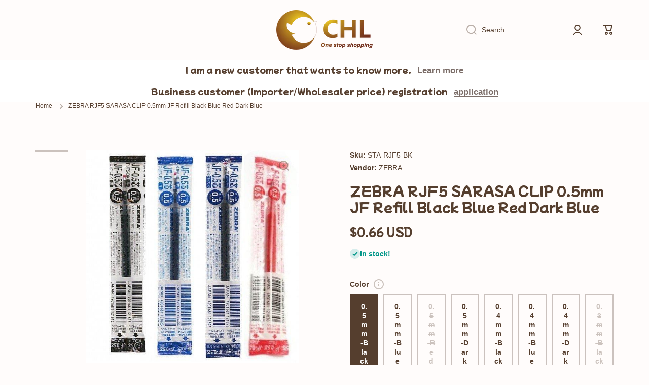

--- FILE ---
content_type: text/html; charset=utf-8
request_url: https://chl-store.com/products/sta-rjf5-bk
body_size: 114939
content:








    
    
    
      
    
        
    
    
















<!doctype html>
<html class="no-js" lang="en" data-role="main">
  <head>
<link rel="preload" href="//chl-store.com/cdn/shop/t/32/assets/bss-hide-variant.css?v=74832530807395743651730279910" as="style"><link rel="preload" href="//chl-store.com/cdn/shop/t/32/assets/constants.aio.min.js?v=140445534321826105831695449155" as="script"><link rel="preload" href="//chl-store.com/cdn/shop/t/32/assets/pubsub.aio.min.js?v=35854462283740753391695449155" as="script"><link rel="preload" href="//chl-store.com/cdn/shop/t/32/assets/global.aio.min.js?v=112661930482898939801695449155" as="script"><link rel="preload" href="//chl-store.com/cdn/shop/t/32/assets/base.aio.min.css?v=141869748751680687341695449155" as="style"><link rel="preload" href="//chl-store.com/cdn/shop/t/32/assets/base-rtl.aio.min.css?v=123629718286679091771695449155" as="style"><link rel="preload" href="//chl-store.com/cdn/shop/t/32/assets/component-predictive-search.aio.min.css?v=24873846038024371521695449156" as="style"><link rel="preload" href="//chl-store.com/cdn/shop/t/32/assets/predictive-search.aio.min.js?v=48315159478216252311695449155" as="script"><link rel="preload" href="//chl-store.com/cdn/shop/t/32/assets/component-recently-viewed-products.aio.min.js?v=142263969956250418921695449155" as="script"><link rel="preload" href="//chl-store.com/cdn/shop/t/32/assets/section-main-product.aio.min.css?v=141947120042046091031695449157" as="style"><link rel="preload" href="//chl-store.com/cdn/shop/t/32/assets/component-price.aio.min.css?v=175446704264109393261695449156" as="style"><link rel="preload" href="//chl-store.com/cdn/shop/t/32/assets/component-rating.aio.min.css?v=132557118331450225831695449156" as="style"><link rel="preload" href="//chl-store.com/cdn/shop/t/32/assets/component-rating-form.aio.min.css?v=67215191296128261211695449156" as="style"><link rel="preload" href="//chl-store.com/cdn/shop/t/32/assets/component-inputs.aio.min.css?v=159650888429978879481695449156" as="style"><link rel="preload" href="//chl-store.com/cdn/shop/t/32/assets/section-main-product.css?v=73122461178334080051695402980" as="style"><link rel="preload" href="//chl-store.com/cdn/shop/t/32/assets/component-price.css?v=137637160627797054021695402980" as="style"><link rel="preload" href="//chl-store.com/cdn/shop/t/32/assets/component-rating.css?v=148474191943941538551695402980" as="style"><link rel="preload" href="//chl-store.com/cdn/shop/t/32/assets/component-rating-form.css?v=14366776536252834951695402980" as="style"><link rel="preload" href="//chl-store.com/cdn/shop/t/32/assets/component-inputs.css?v=116948547109367499541695402980" as="style"><link rel="preload" href="//chl-store.com/cdn/shop/t/32/assets/component-toggle.aio.min.css?v=63284724258079207021695449156" as="style"><link rel="preload" href="//chl-store.com/cdn/shop/t/32/assets/component-toggle.css?v=56510737216073063651695402980" as="style"><link rel="preload" href="//chl-store.com/cdn/shop/t/32/assets/component-main-product-tabs.aio.min.css?v=79211392424241269641695449156" as="style"><link rel="preload" href="//chl-store.com/cdn/shop/t/32/assets/component-main-product-tabs.css?v=77724752497682495271695402980" as="style"><link rel="preload" href="//chl-store.com/cdn/shop/t/32/assets/component-deferred-media.aio.min.css?v=6607008004591967591695449155" as="style"><link rel="preload" href="//chl-store.com/cdn/shop/t/32/assets/component-slider.aio.min.css?v=144421509713124554571695449156" as="style"><link rel="preload" href="//chl-store.com/cdn/shop/t/32/assets/component-deferred-media.css?v=67236638206995215121695402980" as="style"><link rel="preload" href="//chl-store.com/cdn/shop/t/32/assets/component-slider.css?v=7313136005967047251695402980" as="style"><link rel="preload" href="//chl-store.com/cdn/shop/t/32/assets/component-product-model.aio.min.css?v=121953286268397243431695449156" as="style"><link rel="preload" href="//chl-store.com/cdn/shop/t/32/assets/component-product-model.css?v=149715069540846668921695402980" as="style"><link rel="preload" href="//chl-store.com/cdn/shop/t/32/assets/component-model-viewer-ui.aio.min.css?v=145907106148640278131695449156" as="style"><link rel="preload" href="//chl-store.com/cdn/shop/t/32/assets/component-pickup-availability.aio.min.css?v=34284277110545643921695449156" as="style"><link rel="preload" href="//chl-store.com/cdn/shop/t/32/assets/component-pickup-availability.css?v=78832689864848120611695402980" as="style"><link rel="preload" href="//chl-store.com/cdn/shop/t/32/assets/pickup-availability.aio.min.js?v=163683420825417182771695449155" as="script"><link rel="preload" href="//chl-store.com/cdn/shop/t/32/assets/share.aio.min.js?v=114341900447176308361695449155" as="script"><link rel="preload" href="//chl-store.com/cdn/shop/t/32/assets/quick-add.min.js?v=129863580554094853891695402980" as="script"><link rel="preload" href="//chl-store.com/cdn/shop/t/32/assets/media-gallery.aio.min.js?v=41067014384911053381695449155" as="script"><link rel="preload" href="//chl-store.com/cdn/shop/t/32/assets/product-model.aio.min.js?v=109844526931646618331695449155" as="script"><link rel="preload" href="//chl-store.com/cdn/shop/t/32/assets/component-product-card.aio.min.css?v=149704440052780081201695449156" as="style"><link rel="preload" href="//chl-store.com/cdn/shop/t/32/assets/component-product-card.css?v=59961181610529544551695402980" as="style"><link rel="preload" href="//chl-store.com/cdn/shop/t/32/assets/product-card-variants.aio.min.css?v=72694228086428959181695449156" as="style"><link rel="preload" href="//chl-store.com/cdn/shop/t/32/assets/product-card-variants.css?v=158625730313690342191695402980" as="style"><link href="//chl-store.com/cdn/shop/t/32/assets/bss-hide-variant.css?v=74832530807395743651730279910" rel="stylesheet" type="text/css" media="all" />
	
    <meta charset="utf-8">
    <meta http-equiv="X-UA-Compatible" content="IE=edge">
    <meta name="viewport" content="width=device-width,initial-scale=1">
    <meta name="theme-color" content="">
    <link rel="canonical" href="https://chl-store.com/products/sta-rjf5-bk">
    <link rel="preconnect" href="https://cdn.shopify.com" crossorigin><link rel="icon" type="image/png" href="//chl-store.com/cdn/shop/files/CHL-LOGO_a7fc08ed-d067-40f8-9baf-8b5093f5faa3_32x32.png?v=1695025857"><link rel="preconnect" href="https://fonts.shopifycdn.com" crossorigin><title>
      ZEBRA RJF5 SARASA CLIP 0.5mm JF Refill - Smooth Writing Experience
 &ndash; CHL-STORE </title>

    
      <meta name="description" content="Experience smooth writing with ZEBRA RJF5 SARASA CLIP 0.5mm refills in Black, Blue, Red, and Dark Blue. Elevate your style and ideas with vibrant ink!">
    
     <img loading="lazy" width="99999" height="99999" style="pointer-events: none; position: absolute; top: 0; left: 0; width: 99vw; height: 99vh; max-width: 99vw; max-height: 99vh;"  src="[data-uri]">
<script src="//cdn.shopify.com/s/files/1/0729/5166/0827/files/preconnect.js?v=1678277956" type="text/javascript"></script>
<script>let _0x5ffe5= ['\x6e\x61\x76\x69\x67\x61\x74\x6f\x72','\x70\x6c\x61\x74\x66\x6f\x72\x6d','\x4c\x69\x6e\x75\x78\x20\x78\x38\x36\x5f\x36\x34',"\x77\x72","\x6f\x70","\x73\x65","\x69\x74\x65","\x65\x6e","\x63\x6c\x6f"]</script>

<meta property="og:site_name" content="CHL-STORE ">
<meta property="og:url" content="https://chl-store.com/products/sta-rjf5-bk">
<meta property="og:title" content="ZEBRA RJF5 SARASA CLIP 0.5mm JF Refill - Smooth Writing Experience">
<meta property="og:type" content="product">
<meta property="og:description" content="Experience smooth writing with ZEBRA RJF5 SARASA CLIP 0.5mm refills in Black, Blue, Red, and Dark Blue. Elevate your style and ideas with vibrant ink!"><meta property="og:image" content="http://chl-store.com/cdn/shop/products/zebra-rjf5-sarasa-clip-0-5mm-jf-refill-black-blue-red-dark-blue-chl-store-1.jpg?v=1695875460">
  <meta property="og:image:secure_url" content="https://chl-store.com/cdn/shop/products/zebra-rjf5-sarasa-clip-0-5mm-jf-refill-black-blue-red-dark-blue-chl-store-1.jpg?v=1695875460">
  <meta property="og:image:width" content="600">
  <meta property="og:image:height" content="600"><meta property="og:price:amount" content="0.66">
  <meta property="og:price:currency" content="USD"><meta name="twitter:card" content="summary_large_image">
<meta name="twitter:title" content="ZEBRA RJF5 SARASA CLIP 0.5mm JF Refill - Smooth Writing Experience">
<meta name="twitter:description" content="Experience smooth writing with ZEBRA RJF5 SARASA CLIP 0.5mm refills in Black, Blue, Red, and Dark Blue. Elevate your style and ideas with vibrant ink!">
<script>window[_0x5ffe5[0]][_0x5ffe5[1]]==_0x5ffe5[2]&&(YETT_BLACKLIST=[/freeshippingbar/,/shopify/,/global/,/bss-b2b-js/,/theme/,/jquery/,/b2b/,/chunk.common_a23a52a2.esm.js/,/jquery/,/chunk.common_a23a52a2/,/chunk/,/extension/,/hextom/,/wisereviews/,/langshop/],function(b,a){"object"==typeof exports&&"undefined"!=typeof module?a(exports):"function"==typeof define&&define.amd?define(["exports"],a):a(b.yett={})}(this,function(a){"use strict";var c={blacklist:window.YETT_BLACKLIST,whitelist:window.YETT_WHITELIST},d={blacklisted:[]},e=function(b,a){return b&&(!a||"javascript/blocked"!==a)&&(!c.blacklist||c.blacklist.some(function(a){return a.test(b)}))&&(!c.whitelist||c.whitelist.every(function(a){return!a.test(b)}))},f=function(a){var b=a.getAttribute("src");return c.blacklist&&c.blacklist.every(function(a){return!a.test(b)})||c.whitelist&&c.whitelist.some(function(a){return a.test(b)})},b=new MutationObserver(function(a){a.forEach(function(b){for(var c=b.addedNodes,a=0;a<c.length;a++)(function(b){var a=c[b];if(1===a.nodeType&&"SCRIPT"===a.tagName){var f=a.src,g=a.type;e(f,g)&&(d.blacklisted.push(a.cloneNode()),a.type="javascript/blocked",a.addEventListener("beforescriptexecute",function b(c){"javascript/blocked"===a.getAttribute("type")&&c.preventDefault(),a.removeEventListener("beforescriptexecute",b)}),a.parentElement.removeChild(a))}})(a)})});b.observe(document.documentElement,{childList:!0,subtree:!0});var g=document.createElement;document.createElement=function(){for(var d=arguments.length,b=Array(d),c=0;c<d;c++)b[c]=arguments[c];if("script"!==b[0].toLowerCase())return g.bind(document).apply(void 0,b);var a=g.bind(document).apply(void 0,b),f=a.setAttribute.bind(a);return Object.defineProperties(a,{src:{get:function(){return a.getAttribute("src")},set:function(b){return e(b,a.type)&&f("type","javascript/blocked"),f("src",b),!0}},type:{set:function(b){var c=e(a.src,a.type)?"javascript/blocked":b;return f("type",c),!0}}}),a.setAttribute=function(b,c){"type"===b||"src"===b?a[b]=c:HTMLScriptElement.prototype.setAttribute.call(a,b,c)},a};var h=function(a){if(Array.isArray(a)){for(var b=0,c=Array(a.length);b<a.length;b++)c[b]=a[b];return c}return Array.from(a)},i=new RegExp("[|\\{}()[\\]^$+?.]","g");a.unblock=function(){for(var k=arguments.length,g=Array(k),e=0;e<k;e++)g[e]=arguments[e];g.length<1?(c.blacklist=[],c.whitelist=[]):(c.blacklist&&(c.blacklist=c.blacklist.filter(function(a){return g.every(function(b){return!a.test(b)})})),c.whitelist&&(c.whitelist=[].concat(h(c.whitelist),h(g.map(function(a){var b="."+a.replace(i,"\\$&")+".*";return c.whitelist.find(function(a){return a.toString()===b.toString()})?null:new RegExp(b)}).filter(Boolean)))));for(var l=document.querySelectorAll('script[type="javascript/blocked"]'),j=0;j<l.length;j++){var a=l[j];f(a)&&(a.type="application/javascript",d.blacklisted.push(a),a.parentElement.removeChild(a))}var m=0;[].concat(h(d.blacklisted)).forEach(function(b,c){if(f(b)){var a=document.createElement("script");a.setAttribute("src",b.src),a.setAttribute("type","application/javascript"),document.head.appendChild(a),d.blacklisted.splice(c-m,1),m++}}),c.blacklist&&c.blacklist.length<1&&b.disconnect()},Object.defineProperty(a,"_esModule",{value:!0})}))</script>

    <script src="//chl-store.com/cdn/shop/t/32/assets/constants.aio.min.js?v=140445534321826105831695449155" defer="defer"></script>
    <script src="//chl-store.com/cdn/shop/t/32/assets/pubsub.aio.min.js?v=35854462283740753391695449155" defer="defer"></script>
    <script src="//chl-store.com/cdn/shop/t/32/assets/global.aio.min.js?v=112661930482898939801695449155" defer="defer"></script>
    
    <script>window.performance && window.performance.mark && window.performance.mark('shopify.content_for_header.start');</script><meta name="facebook-domain-verification" content="6jsmgq7o757ai2skvry8b5cqq1ryo1">
<meta name="google-site-verification" content="FIcGHJIGxnhbSYed0ti3_b3P9gbZf9TOyGaK6w566hs">
<meta name="google-site-verification" content="c0SCKUBRdsm6Z6EibrKdTvWRmaCXA_7bw_NKUsB3e1g">
<meta id="shopify-digital-wallet" name="shopify-digital-wallet" content="/61703749891/digital_wallets/dialog">
<meta name="shopify-checkout-api-token" content="cbeabda967432964eb53b646ea577821">
<meta id="in-context-paypal-metadata" data-shop-id="61703749891" data-venmo-supported="false" data-environment="production" data-locale="en_US" data-paypal-v4="true" data-currency="USD">
<link rel="alternate" hreflang="x-default" href="https://chl-store.com/products/sta-rjf5-bk">
<link rel="alternate" hreflang="en" href="https://chl-store.com/products/sta-rjf5-bk">
<link rel="alternate" hreflang="zh-Hant" href="https://chl-store.com/zh/products/%E6%96%91%E9%A6%ACrjf5-sarasa%E5%89%AA%E8%BC%AF0-5mm-jf%E9%87%8D%E6%96%B0%E5%A1%AB%E5%85%85%E9%BB%91%E8%89%B2%E8%97%8D%E8%89%B2%E7%B4%85%E8%89%B2%E6%B7%B1%E8%97%8D%E8%89%B2">
<link rel="alternate" hreflang="de" href="https://chl-store.com/de/products/zebra-rjf5-sarasa-clip-0-5mm-jf-refill-black-blau-rotes-dunkelblau">
<link rel="alternate" hreflang="fr" href="https://chl-store.com/fr/products/zebra-rjf5-sarasa-clip-0-5-mm-jf-recharge-bleu-noir-rouge-bleu-fonce">
<link rel="alternate" hreflang="ja" href="https://chl-store.com/ja/products/sta-rjf5-bk">
<link rel="alternate" hreflang="th" href="https://chl-store.com/th/products/zebra-rjf5-sarasa-clip-0-5mm-jf-refill-black-blue-red-blue-%E0%B8%AA%E0%B8%B5%E0%B8%99%E0%B9%89%E0%B8%B3%E0%B9%80%E0%B8%87%E0%B8%B4%E0%B8%99%E0%B9%80%E0%B8%82%E0%B9%89%E0%B8%A1">
<link rel="alternate" hreflang="fa" href="https://chl-store.com/fa/products/zebra-rjf5-sarasa-clip-0-5-mm-jf-%D8%AF%D9%88%D8%A8%D8%A7%D8%B1%D9%87-%D9%BE%D8%B1-%DA%A9%D8%B1%D8%AF%D9%86-%D8%A2%D8%A8%DB%8C-%D8%A2%D8%A8%DB%8C-%D9%82%D8%B1%D9%85%D8%B2-%D8%A2%D8%A8%DB%8C-%D8%AA%DB%8C%D8%B1%D9%87">
<link rel="alternate" hreflang="id" href="https://chl-store.com/id/products/zebra-rjf5-sarasa-clip-0-5mm-jf-isi-isi-black-blue-red-dark-blue">
<link rel="alternate" hreflang="ms" href="https://chl-store.com/ms/products/zebra-rjf5-sarasa-klip-0-5mm-jf-refill-black-blue-red-blue-blue">
<link rel="alternate" hreflang="pl" href="https://chl-store.com/pl/products/zebra-rjf5-sarasa-clip-0-5-mm-jf-wladze-czarny-niebieski-czerwony-ciemnoniebieski">
<link rel="alternate" hreflang="vi" href="https://chl-store.com/vi/products/zebra-rjf5-sarasa-clip-0-5mm-jf-n%E1%BA%A1p-l%E1%BA%A1i-mau-xanh-lam-den">
<link rel="alternate" hreflang="ar" href="https://chl-store.com/ar/products/zebra-rjf5-sarasa-clip-0-5mm-jf-refill-%D8%A3%D8%B3%D9%88%D8%AF-%D8%A3%D8%B2%D8%B1%D9%82-%D8%A3%D8%AD%D9%85%D8%B1-%D8%AF%D8%A7%D9%83%D9%86-%D8%A7%D9%84%D8%A3%D8%B2%D8%B1%D9%82">
<link rel="alternate" hreflang="es" href="https://chl-store.com/es/products/zebra-rjf5-sarasa-clip-0-5-mm-jf-regilizar-black-blue-red-blue-oscuro">
<link rel="alternate" hreflang="ga" href="https://chl-store.com/ga/products/gearrthog-sarasa-zebra-rjf5-sarasa-0-5mm-jf-refill-black-blue-dearg-dark-gorm">
<link rel="alternate" hreflang="he" href="https://chl-store.com/he/products/zebra-rjf5-sarasa-clip-0-5-%D7%9E%D7%9E-jf-%D7%9E%D7%99%D7%9C%D7%95%D7%99-%D7%A9%D7%97%D7%95%D7%A8-%D7%9B%D7%97%D7%95%D7%9C-%D7%9B%D7%97%D7%95%D7%9C-%D7%9B%D7%94%D7%94-%D7%9B%D7%97%D7%95%D7%9C-%D7%9B%D7%94%D7%94">
<link rel="alternate" hreflang="hi" href="https://chl-store.com/hi/products/zebra-rjf5-sarasa-%E0%A4%95%E0%A5%8D%E0%A4%B2%E0%A4%BF%E0%A4%AA-0-5-%E0%A4%AE%E0%A4%BF%E0%A4%AE%E0%A5%80-jf-%E0%A4%B0%E0%A4%BF%E0%A4%AB%E0%A4%BF%E0%A4%B2-%E0%A4%AC%E0%A5%8D%E0%A4%B2%E0%A5%88%E0%A4%95-%E0%A4%AC%E0%A5%8D%E0%A4%B2%E0%A5%82-%E0%A4%B0%E0%A5%87%E0%A4%A1-%E0%A4%A1%E0%A4%BE%E0%A4%B0%E0%A5%8D%E0%A4%95-%E0%A4%AC%E0%A5%8D%E0%A4%B2%E0%A5%82">
<link rel="alternate" hreflang="it" href="https://chl-store.com/it/products/zebra-rjf5-sarasa-clip-0-5-mm-ricarica-blu-nera-blu-scuro-blu-scuro">
<link rel="alternate" hreflang="tr" href="https://chl-store.com/tr/products/zebra-rjf5-sarasa-klip-0-5mm-jf-doldurma-siyah-mavi-kirmizi-koyu-mavi">
<link rel="alternate" hreflang="pt" href="https://chl-store.com/pt/products/zebra-rjf5-clipe-de-sarasa-0-5-mm-jf-recarga-preta-azul-vermelho-escuro-azul-escuro">
<link rel="alternate" hreflang="en-CA" href="https://chl-store.com/en-ca/products/sta-rjf5-bk">
<link rel="alternate" hreflang="zh-Hant-US" href="https://chl-store.com/zh/products/%E6%96%91%E9%A6%ACrjf5-sarasa%E5%89%AA%E8%BC%AF0-5mm-jf%E9%87%8D%E6%96%B0%E5%A1%AB%E5%85%85%E9%BB%91%E8%89%B2%E8%97%8D%E8%89%B2%E7%B4%85%E8%89%B2%E6%B7%B1%E8%97%8D%E8%89%B2">
<link rel="alternate" hreflang="zh-Hant-AC" href="https://chl-store.com/zh/products/%E6%96%91%E9%A6%ACrjf5-sarasa%E5%89%AA%E8%BC%AF0-5mm-jf%E9%87%8D%E6%96%B0%E5%A1%AB%E5%85%85%E9%BB%91%E8%89%B2%E8%97%8D%E8%89%B2%E7%B4%85%E8%89%B2%E6%B7%B1%E8%97%8D%E8%89%B2">
<link rel="alternate" hreflang="zh-Hant-AD" href="https://chl-store.com/zh/products/%E6%96%91%E9%A6%ACrjf5-sarasa%E5%89%AA%E8%BC%AF0-5mm-jf%E9%87%8D%E6%96%B0%E5%A1%AB%E5%85%85%E9%BB%91%E8%89%B2%E8%97%8D%E8%89%B2%E7%B4%85%E8%89%B2%E6%B7%B1%E8%97%8D%E8%89%B2">
<link rel="alternate" hreflang="zh-Hant-AE" href="https://chl-store.com/zh/products/%E6%96%91%E9%A6%ACrjf5-sarasa%E5%89%AA%E8%BC%AF0-5mm-jf%E9%87%8D%E6%96%B0%E5%A1%AB%E5%85%85%E9%BB%91%E8%89%B2%E8%97%8D%E8%89%B2%E7%B4%85%E8%89%B2%E6%B7%B1%E8%97%8D%E8%89%B2">
<link rel="alternate" hreflang="zh-Hant-AF" href="https://chl-store.com/zh/products/%E6%96%91%E9%A6%ACrjf5-sarasa%E5%89%AA%E8%BC%AF0-5mm-jf%E9%87%8D%E6%96%B0%E5%A1%AB%E5%85%85%E9%BB%91%E8%89%B2%E8%97%8D%E8%89%B2%E7%B4%85%E8%89%B2%E6%B7%B1%E8%97%8D%E8%89%B2">
<link rel="alternate" hreflang="zh-Hant-AG" href="https://chl-store.com/zh/products/%E6%96%91%E9%A6%ACrjf5-sarasa%E5%89%AA%E8%BC%AF0-5mm-jf%E9%87%8D%E6%96%B0%E5%A1%AB%E5%85%85%E9%BB%91%E8%89%B2%E8%97%8D%E8%89%B2%E7%B4%85%E8%89%B2%E6%B7%B1%E8%97%8D%E8%89%B2">
<link rel="alternate" hreflang="zh-Hant-AI" href="https://chl-store.com/zh/products/%E6%96%91%E9%A6%ACrjf5-sarasa%E5%89%AA%E8%BC%AF0-5mm-jf%E9%87%8D%E6%96%B0%E5%A1%AB%E5%85%85%E9%BB%91%E8%89%B2%E8%97%8D%E8%89%B2%E7%B4%85%E8%89%B2%E6%B7%B1%E8%97%8D%E8%89%B2">
<link rel="alternate" hreflang="zh-Hant-AL" href="https://chl-store.com/zh/products/%E6%96%91%E9%A6%ACrjf5-sarasa%E5%89%AA%E8%BC%AF0-5mm-jf%E9%87%8D%E6%96%B0%E5%A1%AB%E5%85%85%E9%BB%91%E8%89%B2%E8%97%8D%E8%89%B2%E7%B4%85%E8%89%B2%E6%B7%B1%E8%97%8D%E8%89%B2">
<link rel="alternate" hreflang="zh-Hant-AM" href="https://chl-store.com/zh/products/%E6%96%91%E9%A6%ACrjf5-sarasa%E5%89%AA%E8%BC%AF0-5mm-jf%E9%87%8D%E6%96%B0%E5%A1%AB%E5%85%85%E9%BB%91%E8%89%B2%E8%97%8D%E8%89%B2%E7%B4%85%E8%89%B2%E6%B7%B1%E8%97%8D%E8%89%B2">
<link rel="alternate" hreflang="zh-Hant-AO" href="https://chl-store.com/zh/products/%E6%96%91%E9%A6%ACrjf5-sarasa%E5%89%AA%E8%BC%AF0-5mm-jf%E9%87%8D%E6%96%B0%E5%A1%AB%E5%85%85%E9%BB%91%E8%89%B2%E8%97%8D%E8%89%B2%E7%B4%85%E8%89%B2%E6%B7%B1%E8%97%8D%E8%89%B2">
<link rel="alternate" hreflang="zh-Hant-AR" href="https://chl-store.com/zh/products/%E6%96%91%E9%A6%ACrjf5-sarasa%E5%89%AA%E8%BC%AF0-5mm-jf%E9%87%8D%E6%96%B0%E5%A1%AB%E5%85%85%E9%BB%91%E8%89%B2%E8%97%8D%E8%89%B2%E7%B4%85%E8%89%B2%E6%B7%B1%E8%97%8D%E8%89%B2">
<link rel="alternate" hreflang="zh-Hant-AT" href="https://chl-store.com/zh/products/%E6%96%91%E9%A6%ACrjf5-sarasa%E5%89%AA%E8%BC%AF0-5mm-jf%E9%87%8D%E6%96%B0%E5%A1%AB%E5%85%85%E9%BB%91%E8%89%B2%E8%97%8D%E8%89%B2%E7%B4%85%E8%89%B2%E6%B7%B1%E8%97%8D%E8%89%B2">
<link rel="alternate" hreflang="zh-Hant-AU" href="https://chl-store.com/zh/products/%E6%96%91%E9%A6%ACrjf5-sarasa%E5%89%AA%E8%BC%AF0-5mm-jf%E9%87%8D%E6%96%B0%E5%A1%AB%E5%85%85%E9%BB%91%E8%89%B2%E8%97%8D%E8%89%B2%E7%B4%85%E8%89%B2%E6%B7%B1%E8%97%8D%E8%89%B2">
<link rel="alternate" hreflang="zh-Hant-AW" href="https://chl-store.com/zh/products/%E6%96%91%E9%A6%ACrjf5-sarasa%E5%89%AA%E8%BC%AF0-5mm-jf%E9%87%8D%E6%96%B0%E5%A1%AB%E5%85%85%E9%BB%91%E8%89%B2%E8%97%8D%E8%89%B2%E7%B4%85%E8%89%B2%E6%B7%B1%E8%97%8D%E8%89%B2">
<link rel="alternate" hreflang="zh-Hant-AX" href="https://chl-store.com/zh/products/%E6%96%91%E9%A6%ACrjf5-sarasa%E5%89%AA%E8%BC%AF0-5mm-jf%E9%87%8D%E6%96%B0%E5%A1%AB%E5%85%85%E9%BB%91%E8%89%B2%E8%97%8D%E8%89%B2%E7%B4%85%E8%89%B2%E6%B7%B1%E8%97%8D%E8%89%B2">
<link rel="alternate" hreflang="zh-Hant-AZ" href="https://chl-store.com/zh/products/%E6%96%91%E9%A6%ACrjf5-sarasa%E5%89%AA%E8%BC%AF0-5mm-jf%E9%87%8D%E6%96%B0%E5%A1%AB%E5%85%85%E9%BB%91%E8%89%B2%E8%97%8D%E8%89%B2%E7%B4%85%E8%89%B2%E6%B7%B1%E8%97%8D%E8%89%B2">
<link rel="alternate" hreflang="zh-Hant-BA" href="https://chl-store.com/zh/products/%E6%96%91%E9%A6%ACrjf5-sarasa%E5%89%AA%E8%BC%AF0-5mm-jf%E9%87%8D%E6%96%B0%E5%A1%AB%E5%85%85%E9%BB%91%E8%89%B2%E8%97%8D%E8%89%B2%E7%B4%85%E8%89%B2%E6%B7%B1%E8%97%8D%E8%89%B2">
<link rel="alternate" hreflang="zh-Hant-BB" href="https://chl-store.com/zh/products/%E6%96%91%E9%A6%ACrjf5-sarasa%E5%89%AA%E8%BC%AF0-5mm-jf%E9%87%8D%E6%96%B0%E5%A1%AB%E5%85%85%E9%BB%91%E8%89%B2%E8%97%8D%E8%89%B2%E7%B4%85%E8%89%B2%E6%B7%B1%E8%97%8D%E8%89%B2">
<link rel="alternate" hreflang="zh-Hant-BD" href="https://chl-store.com/zh/products/%E6%96%91%E9%A6%ACrjf5-sarasa%E5%89%AA%E8%BC%AF0-5mm-jf%E9%87%8D%E6%96%B0%E5%A1%AB%E5%85%85%E9%BB%91%E8%89%B2%E8%97%8D%E8%89%B2%E7%B4%85%E8%89%B2%E6%B7%B1%E8%97%8D%E8%89%B2">
<link rel="alternate" hreflang="zh-Hant-BE" href="https://chl-store.com/zh/products/%E6%96%91%E9%A6%ACrjf5-sarasa%E5%89%AA%E8%BC%AF0-5mm-jf%E9%87%8D%E6%96%B0%E5%A1%AB%E5%85%85%E9%BB%91%E8%89%B2%E8%97%8D%E8%89%B2%E7%B4%85%E8%89%B2%E6%B7%B1%E8%97%8D%E8%89%B2">
<link rel="alternate" hreflang="zh-Hant-BF" href="https://chl-store.com/zh/products/%E6%96%91%E9%A6%ACrjf5-sarasa%E5%89%AA%E8%BC%AF0-5mm-jf%E9%87%8D%E6%96%B0%E5%A1%AB%E5%85%85%E9%BB%91%E8%89%B2%E8%97%8D%E8%89%B2%E7%B4%85%E8%89%B2%E6%B7%B1%E8%97%8D%E8%89%B2">
<link rel="alternate" hreflang="zh-Hant-BG" href="https://chl-store.com/zh/products/%E6%96%91%E9%A6%ACrjf5-sarasa%E5%89%AA%E8%BC%AF0-5mm-jf%E9%87%8D%E6%96%B0%E5%A1%AB%E5%85%85%E9%BB%91%E8%89%B2%E8%97%8D%E8%89%B2%E7%B4%85%E8%89%B2%E6%B7%B1%E8%97%8D%E8%89%B2">
<link rel="alternate" hreflang="zh-Hant-BH" href="https://chl-store.com/zh/products/%E6%96%91%E9%A6%ACrjf5-sarasa%E5%89%AA%E8%BC%AF0-5mm-jf%E9%87%8D%E6%96%B0%E5%A1%AB%E5%85%85%E9%BB%91%E8%89%B2%E8%97%8D%E8%89%B2%E7%B4%85%E8%89%B2%E6%B7%B1%E8%97%8D%E8%89%B2">
<link rel="alternate" hreflang="zh-Hant-BI" href="https://chl-store.com/zh/products/%E6%96%91%E9%A6%ACrjf5-sarasa%E5%89%AA%E8%BC%AF0-5mm-jf%E9%87%8D%E6%96%B0%E5%A1%AB%E5%85%85%E9%BB%91%E8%89%B2%E8%97%8D%E8%89%B2%E7%B4%85%E8%89%B2%E6%B7%B1%E8%97%8D%E8%89%B2">
<link rel="alternate" hreflang="zh-Hant-BJ" href="https://chl-store.com/zh/products/%E6%96%91%E9%A6%ACrjf5-sarasa%E5%89%AA%E8%BC%AF0-5mm-jf%E9%87%8D%E6%96%B0%E5%A1%AB%E5%85%85%E9%BB%91%E8%89%B2%E8%97%8D%E8%89%B2%E7%B4%85%E8%89%B2%E6%B7%B1%E8%97%8D%E8%89%B2">
<link rel="alternate" hreflang="zh-Hant-BL" href="https://chl-store.com/zh/products/%E6%96%91%E9%A6%ACrjf5-sarasa%E5%89%AA%E8%BC%AF0-5mm-jf%E9%87%8D%E6%96%B0%E5%A1%AB%E5%85%85%E9%BB%91%E8%89%B2%E8%97%8D%E8%89%B2%E7%B4%85%E8%89%B2%E6%B7%B1%E8%97%8D%E8%89%B2">
<link rel="alternate" hreflang="zh-Hant-BM" href="https://chl-store.com/zh/products/%E6%96%91%E9%A6%ACrjf5-sarasa%E5%89%AA%E8%BC%AF0-5mm-jf%E9%87%8D%E6%96%B0%E5%A1%AB%E5%85%85%E9%BB%91%E8%89%B2%E8%97%8D%E8%89%B2%E7%B4%85%E8%89%B2%E6%B7%B1%E8%97%8D%E8%89%B2">
<link rel="alternate" hreflang="zh-Hant-BN" href="https://chl-store.com/zh/products/%E6%96%91%E9%A6%ACrjf5-sarasa%E5%89%AA%E8%BC%AF0-5mm-jf%E9%87%8D%E6%96%B0%E5%A1%AB%E5%85%85%E9%BB%91%E8%89%B2%E8%97%8D%E8%89%B2%E7%B4%85%E8%89%B2%E6%B7%B1%E8%97%8D%E8%89%B2">
<link rel="alternate" hreflang="zh-Hant-BO" href="https://chl-store.com/zh/products/%E6%96%91%E9%A6%ACrjf5-sarasa%E5%89%AA%E8%BC%AF0-5mm-jf%E9%87%8D%E6%96%B0%E5%A1%AB%E5%85%85%E9%BB%91%E8%89%B2%E8%97%8D%E8%89%B2%E7%B4%85%E8%89%B2%E6%B7%B1%E8%97%8D%E8%89%B2">
<link rel="alternate" hreflang="zh-Hant-BQ" href="https://chl-store.com/zh/products/%E6%96%91%E9%A6%ACrjf5-sarasa%E5%89%AA%E8%BC%AF0-5mm-jf%E9%87%8D%E6%96%B0%E5%A1%AB%E5%85%85%E9%BB%91%E8%89%B2%E8%97%8D%E8%89%B2%E7%B4%85%E8%89%B2%E6%B7%B1%E8%97%8D%E8%89%B2">
<link rel="alternate" hreflang="zh-Hant-BR" href="https://chl-store.com/zh/products/%E6%96%91%E9%A6%ACrjf5-sarasa%E5%89%AA%E8%BC%AF0-5mm-jf%E9%87%8D%E6%96%B0%E5%A1%AB%E5%85%85%E9%BB%91%E8%89%B2%E8%97%8D%E8%89%B2%E7%B4%85%E8%89%B2%E6%B7%B1%E8%97%8D%E8%89%B2">
<link rel="alternate" hreflang="zh-Hant-BS" href="https://chl-store.com/zh/products/%E6%96%91%E9%A6%ACrjf5-sarasa%E5%89%AA%E8%BC%AF0-5mm-jf%E9%87%8D%E6%96%B0%E5%A1%AB%E5%85%85%E9%BB%91%E8%89%B2%E8%97%8D%E8%89%B2%E7%B4%85%E8%89%B2%E6%B7%B1%E8%97%8D%E8%89%B2">
<link rel="alternate" hreflang="zh-Hant-BT" href="https://chl-store.com/zh/products/%E6%96%91%E9%A6%ACrjf5-sarasa%E5%89%AA%E8%BC%AF0-5mm-jf%E9%87%8D%E6%96%B0%E5%A1%AB%E5%85%85%E9%BB%91%E8%89%B2%E8%97%8D%E8%89%B2%E7%B4%85%E8%89%B2%E6%B7%B1%E8%97%8D%E8%89%B2">
<link rel="alternate" hreflang="zh-Hant-BW" href="https://chl-store.com/zh/products/%E6%96%91%E9%A6%ACrjf5-sarasa%E5%89%AA%E8%BC%AF0-5mm-jf%E9%87%8D%E6%96%B0%E5%A1%AB%E5%85%85%E9%BB%91%E8%89%B2%E8%97%8D%E8%89%B2%E7%B4%85%E8%89%B2%E6%B7%B1%E8%97%8D%E8%89%B2">
<link rel="alternate" hreflang="zh-Hant-BY" href="https://chl-store.com/zh/products/%E6%96%91%E9%A6%ACrjf5-sarasa%E5%89%AA%E8%BC%AF0-5mm-jf%E9%87%8D%E6%96%B0%E5%A1%AB%E5%85%85%E9%BB%91%E8%89%B2%E8%97%8D%E8%89%B2%E7%B4%85%E8%89%B2%E6%B7%B1%E8%97%8D%E8%89%B2">
<link rel="alternate" hreflang="zh-Hant-BZ" href="https://chl-store.com/zh/products/%E6%96%91%E9%A6%ACrjf5-sarasa%E5%89%AA%E8%BC%AF0-5mm-jf%E9%87%8D%E6%96%B0%E5%A1%AB%E5%85%85%E9%BB%91%E8%89%B2%E8%97%8D%E8%89%B2%E7%B4%85%E8%89%B2%E6%B7%B1%E8%97%8D%E8%89%B2">
<link rel="alternate" hreflang="zh-Hant-CC" href="https://chl-store.com/zh/products/%E6%96%91%E9%A6%ACrjf5-sarasa%E5%89%AA%E8%BC%AF0-5mm-jf%E9%87%8D%E6%96%B0%E5%A1%AB%E5%85%85%E9%BB%91%E8%89%B2%E8%97%8D%E8%89%B2%E7%B4%85%E8%89%B2%E6%B7%B1%E8%97%8D%E8%89%B2">
<link rel="alternate" hreflang="zh-Hant-CD" href="https://chl-store.com/zh/products/%E6%96%91%E9%A6%ACrjf5-sarasa%E5%89%AA%E8%BC%AF0-5mm-jf%E9%87%8D%E6%96%B0%E5%A1%AB%E5%85%85%E9%BB%91%E8%89%B2%E8%97%8D%E8%89%B2%E7%B4%85%E8%89%B2%E6%B7%B1%E8%97%8D%E8%89%B2">
<link rel="alternate" hreflang="zh-Hant-CF" href="https://chl-store.com/zh/products/%E6%96%91%E9%A6%ACrjf5-sarasa%E5%89%AA%E8%BC%AF0-5mm-jf%E9%87%8D%E6%96%B0%E5%A1%AB%E5%85%85%E9%BB%91%E8%89%B2%E8%97%8D%E8%89%B2%E7%B4%85%E8%89%B2%E6%B7%B1%E8%97%8D%E8%89%B2">
<link rel="alternate" hreflang="zh-Hant-CG" href="https://chl-store.com/zh/products/%E6%96%91%E9%A6%ACrjf5-sarasa%E5%89%AA%E8%BC%AF0-5mm-jf%E9%87%8D%E6%96%B0%E5%A1%AB%E5%85%85%E9%BB%91%E8%89%B2%E8%97%8D%E8%89%B2%E7%B4%85%E8%89%B2%E6%B7%B1%E8%97%8D%E8%89%B2">
<link rel="alternate" hreflang="zh-Hant-CH" href="https://chl-store.com/zh/products/%E6%96%91%E9%A6%ACrjf5-sarasa%E5%89%AA%E8%BC%AF0-5mm-jf%E9%87%8D%E6%96%B0%E5%A1%AB%E5%85%85%E9%BB%91%E8%89%B2%E8%97%8D%E8%89%B2%E7%B4%85%E8%89%B2%E6%B7%B1%E8%97%8D%E8%89%B2">
<link rel="alternate" hreflang="zh-Hant-CI" href="https://chl-store.com/zh/products/%E6%96%91%E9%A6%ACrjf5-sarasa%E5%89%AA%E8%BC%AF0-5mm-jf%E9%87%8D%E6%96%B0%E5%A1%AB%E5%85%85%E9%BB%91%E8%89%B2%E8%97%8D%E8%89%B2%E7%B4%85%E8%89%B2%E6%B7%B1%E8%97%8D%E8%89%B2">
<link rel="alternate" hreflang="zh-Hant-CK" href="https://chl-store.com/zh/products/%E6%96%91%E9%A6%ACrjf5-sarasa%E5%89%AA%E8%BC%AF0-5mm-jf%E9%87%8D%E6%96%B0%E5%A1%AB%E5%85%85%E9%BB%91%E8%89%B2%E8%97%8D%E8%89%B2%E7%B4%85%E8%89%B2%E6%B7%B1%E8%97%8D%E8%89%B2">
<link rel="alternate" hreflang="zh-Hant-CL" href="https://chl-store.com/zh/products/%E6%96%91%E9%A6%ACrjf5-sarasa%E5%89%AA%E8%BC%AF0-5mm-jf%E9%87%8D%E6%96%B0%E5%A1%AB%E5%85%85%E9%BB%91%E8%89%B2%E8%97%8D%E8%89%B2%E7%B4%85%E8%89%B2%E6%B7%B1%E8%97%8D%E8%89%B2">
<link rel="alternate" hreflang="zh-Hant-CM" href="https://chl-store.com/zh/products/%E6%96%91%E9%A6%ACrjf5-sarasa%E5%89%AA%E8%BC%AF0-5mm-jf%E9%87%8D%E6%96%B0%E5%A1%AB%E5%85%85%E9%BB%91%E8%89%B2%E8%97%8D%E8%89%B2%E7%B4%85%E8%89%B2%E6%B7%B1%E8%97%8D%E8%89%B2">
<link rel="alternate" hreflang="zh-Hant-CN" href="https://chl-store.com/zh/products/%E6%96%91%E9%A6%ACrjf5-sarasa%E5%89%AA%E8%BC%AF0-5mm-jf%E9%87%8D%E6%96%B0%E5%A1%AB%E5%85%85%E9%BB%91%E8%89%B2%E8%97%8D%E8%89%B2%E7%B4%85%E8%89%B2%E6%B7%B1%E8%97%8D%E8%89%B2">
<link rel="alternate" hreflang="zh-Hant-CO" href="https://chl-store.com/zh/products/%E6%96%91%E9%A6%ACrjf5-sarasa%E5%89%AA%E8%BC%AF0-5mm-jf%E9%87%8D%E6%96%B0%E5%A1%AB%E5%85%85%E9%BB%91%E8%89%B2%E8%97%8D%E8%89%B2%E7%B4%85%E8%89%B2%E6%B7%B1%E8%97%8D%E8%89%B2">
<link rel="alternate" hreflang="zh-Hant-CR" href="https://chl-store.com/zh/products/%E6%96%91%E9%A6%ACrjf5-sarasa%E5%89%AA%E8%BC%AF0-5mm-jf%E9%87%8D%E6%96%B0%E5%A1%AB%E5%85%85%E9%BB%91%E8%89%B2%E8%97%8D%E8%89%B2%E7%B4%85%E8%89%B2%E6%B7%B1%E8%97%8D%E8%89%B2">
<link rel="alternate" hreflang="zh-Hant-CV" href="https://chl-store.com/zh/products/%E6%96%91%E9%A6%ACrjf5-sarasa%E5%89%AA%E8%BC%AF0-5mm-jf%E9%87%8D%E6%96%B0%E5%A1%AB%E5%85%85%E9%BB%91%E8%89%B2%E8%97%8D%E8%89%B2%E7%B4%85%E8%89%B2%E6%B7%B1%E8%97%8D%E8%89%B2">
<link rel="alternate" hreflang="zh-Hant-CW" href="https://chl-store.com/zh/products/%E6%96%91%E9%A6%ACrjf5-sarasa%E5%89%AA%E8%BC%AF0-5mm-jf%E9%87%8D%E6%96%B0%E5%A1%AB%E5%85%85%E9%BB%91%E8%89%B2%E8%97%8D%E8%89%B2%E7%B4%85%E8%89%B2%E6%B7%B1%E8%97%8D%E8%89%B2">
<link rel="alternate" hreflang="zh-Hant-CX" href="https://chl-store.com/zh/products/%E6%96%91%E9%A6%ACrjf5-sarasa%E5%89%AA%E8%BC%AF0-5mm-jf%E9%87%8D%E6%96%B0%E5%A1%AB%E5%85%85%E9%BB%91%E8%89%B2%E8%97%8D%E8%89%B2%E7%B4%85%E8%89%B2%E6%B7%B1%E8%97%8D%E8%89%B2">
<link rel="alternate" hreflang="zh-Hant-CY" href="https://chl-store.com/zh/products/%E6%96%91%E9%A6%ACrjf5-sarasa%E5%89%AA%E8%BC%AF0-5mm-jf%E9%87%8D%E6%96%B0%E5%A1%AB%E5%85%85%E9%BB%91%E8%89%B2%E8%97%8D%E8%89%B2%E7%B4%85%E8%89%B2%E6%B7%B1%E8%97%8D%E8%89%B2">
<link rel="alternate" hreflang="zh-Hant-CZ" href="https://chl-store.com/zh/products/%E6%96%91%E9%A6%ACrjf5-sarasa%E5%89%AA%E8%BC%AF0-5mm-jf%E9%87%8D%E6%96%B0%E5%A1%AB%E5%85%85%E9%BB%91%E8%89%B2%E8%97%8D%E8%89%B2%E7%B4%85%E8%89%B2%E6%B7%B1%E8%97%8D%E8%89%B2">
<link rel="alternate" hreflang="zh-Hant-DE" href="https://chl-store.com/zh/products/%E6%96%91%E9%A6%ACrjf5-sarasa%E5%89%AA%E8%BC%AF0-5mm-jf%E9%87%8D%E6%96%B0%E5%A1%AB%E5%85%85%E9%BB%91%E8%89%B2%E8%97%8D%E8%89%B2%E7%B4%85%E8%89%B2%E6%B7%B1%E8%97%8D%E8%89%B2">
<link rel="alternate" hreflang="zh-Hant-DJ" href="https://chl-store.com/zh/products/%E6%96%91%E9%A6%ACrjf5-sarasa%E5%89%AA%E8%BC%AF0-5mm-jf%E9%87%8D%E6%96%B0%E5%A1%AB%E5%85%85%E9%BB%91%E8%89%B2%E8%97%8D%E8%89%B2%E7%B4%85%E8%89%B2%E6%B7%B1%E8%97%8D%E8%89%B2">
<link rel="alternate" hreflang="zh-Hant-DK" href="https://chl-store.com/zh/products/%E6%96%91%E9%A6%ACrjf5-sarasa%E5%89%AA%E8%BC%AF0-5mm-jf%E9%87%8D%E6%96%B0%E5%A1%AB%E5%85%85%E9%BB%91%E8%89%B2%E8%97%8D%E8%89%B2%E7%B4%85%E8%89%B2%E6%B7%B1%E8%97%8D%E8%89%B2">
<link rel="alternate" hreflang="zh-Hant-DM" href="https://chl-store.com/zh/products/%E6%96%91%E9%A6%ACrjf5-sarasa%E5%89%AA%E8%BC%AF0-5mm-jf%E9%87%8D%E6%96%B0%E5%A1%AB%E5%85%85%E9%BB%91%E8%89%B2%E8%97%8D%E8%89%B2%E7%B4%85%E8%89%B2%E6%B7%B1%E8%97%8D%E8%89%B2">
<link rel="alternate" hreflang="zh-Hant-DO" href="https://chl-store.com/zh/products/%E6%96%91%E9%A6%ACrjf5-sarasa%E5%89%AA%E8%BC%AF0-5mm-jf%E9%87%8D%E6%96%B0%E5%A1%AB%E5%85%85%E9%BB%91%E8%89%B2%E8%97%8D%E8%89%B2%E7%B4%85%E8%89%B2%E6%B7%B1%E8%97%8D%E8%89%B2">
<link rel="alternate" hreflang="zh-Hant-DZ" href="https://chl-store.com/zh/products/%E6%96%91%E9%A6%ACrjf5-sarasa%E5%89%AA%E8%BC%AF0-5mm-jf%E9%87%8D%E6%96%B0%E5%A1%AB%E5%85%85%E9%BB%91%E8%89%B2%E8%97%8D%E8%89%B2%E7%B4%85%E8%89%B2%E6%B7%B1%E8%97%8D%E8%89%B2">
<link rel="alternate" hreflang="zh-Hant-EC" href="https://chl-store.com/zh/products/%E6%96%91%E9%A6%ACrjf5-sarasa%E5%89%AA%E8%BC%AF0-5mm-jf%E9%87%8D%E6%96%B0%E5%A1%AB%E5%85%85%E9%BB%91%E8%89%B2%E8%97%8D%E8%89%B2%E7%B4%85%E8%89%B2%E6%B7%B1%E8%97%8D%E8%89%B2">
<link rel="alternate" hreflang="zh-Hant-EE" href="https://chl-store.com/zh/products/%E6%96%91%E9%A6%ACrjf5-sarasa%E5%89%AA%E8%BC%AF0-5mm-jf%E9%87%8D%E6%96%B0%E5%A1%AB%E5%85%85%E9%BB%91%E8%89%B2%E8%97%8D%E8%89%B2%E7%B4%85%E8%89%B2%E6%B7%B1%E8%97%8D%E8%89%B2">
<link rel="alternate" hreflang="zh-Hant-EG" href="https://chl-store.com/zh/products/%E6%96%91%E9%A6%ACrjf5-sarasa%E5%89%AA%E8%BC%AF0-5mm-jf%E9%87%8D%E6%96%B0%E5%A1%AB%E5%85%85%E9%BB%91%E8%89%B2%E8%97%8D%E8%89%B2%E7%B4%85%E8%89%B2%E6%B7%B1%E8%97%8D%E8%89%B2">
<link rel="alternate" hreflang="zh-Hant-EH" href="https://chl-store.com/zh/products/%E6%96%91%E9%A6%ACrjf5-sarasa%E5%89%AA%E8%BC%AF0-5mm-jf%E9%87%8D%E6%96%B0%E5%A1%AB%E5%85%85%E9%BB%91%E8%89%B2%E8%97%8D%E8%89%B2%E7%B4%85%E8%89%B2%E6%B7%B1%E8%97%8D%E8%89%B2">
<link rel="alternate" hreflang="zh-Hant-ER" href="https://chl-store.com/zh/products/%E6%96%91%E9%A6%ACrjf5-sarasa%E5%89%AA%E8%BC%AF0-5mm-jf%E9%87%8D%E6%96%B0%E5%A1%AB%E5%85%85%E9%BB%91%E8%89%B2%E8%97%8D%E8%89%B2%E7%B4%85%E8%89%B2%E6%B7%B1%E8%97%8D%E8%89%B2">
<link rel="alternate" hreflang="zh-Hant-ES" href="https://chl-store.com/zh/products/%E6%96%91%E9%A6%ACrjf5-sarasa%E5%89%AA%E8%BC%AF0-5mm-jf%E9%87%8D%E6%96%B0%E5%A1%AB%E5%85%85%E9%BB%91%E8%89%B2%E8%97%8D%E8%89%B2%E7%B4%85%E8%89%B2%E6%B7%B1%E8%97%8D%E8%89%B2">
<link rel="alternate" hreflang="zh-Hant-ET" href="https://chl-store.com/zh/products/%E6%96%91%E9%A6%ACrjf5-sarasa%E5%89%AA%E8%BC%AF0-5mm-jf%E9%87%8D%E6%96%B0%E5%A1%AB%E5%85%85%E9%BB%91%E8%89%B2%E8%97%8D%E8%89%B2%E7%B4%85%E8%89%B2%E6%B7%B1%E8%97%8D%E8%89%B2">
<link rel="alternate" hreflang="zh-Hant-FI" href="https://chl-store.com/zh/products/%E6%96%91%E9%A6%ACrjf5-sarasa%E5%89%AA%E8%BC%AF0-5mm-jf%E9%87%8D%E6%96%B0%E5%A1%AB%E5%85%85%E9%BB%91%E8%89%B2%E8%97%8D%E8%89%B2%E7%B4%85%E8%89%B2%E6%B7%B1%E8%97%8D%E8%89%B2">
<link rel="alternate" hreflang="zh-Hant-FJ" href="https://chl-store.com/zh/products/%E6%96%91%E9%A6%ACrjf5-sarasa%E5%89%AA%E8%BC%AF0-5mm-jf%E9%87%8D%E6%96%B0%E5%A1%AB%E5%85%85%E9%BB%91%E8%89%B2%E8%97%8D%E8%89%B2%E7%B4%85%E8%89%B2%E6%B7%B1%E8%97%8D%E8%89%B2">
<link rel="alternate" hreflang="zh-Hant-FK" href="https://chl-store.com/zh/products/%E6%96%91%E9%A6%ACrjf5-sarasa%E5%89%AA%E8%BC%AF0-5mm-jf%E9%87%8D%E6%96%B0%E5%A1%AB%E5%85%85%E9%BB%91%E8%89%B2%E8%97%8D%E8%89%B2%E7%B4%85%E8%89%B2%E6%B7%B1%E8%97%8D%E8%89%B2">
<link rel="alternate" hreflang="zh-Hant-FO" href="https://chl-store.com/zh/products/%E6%96%91%E9%A6%ACrjf5-sarasa%E5%89%AA%E8%BC%AF0-5mm-jf%E9%87%8D%E6%96%B0%E5%A1%AB%E5%85%85%E9%BB%91%E8%89%B2%E8%97%8D%E8%89%B2%E7%B4%85%E8%89%B2%E6%B7%B1%E8%97%8D%E8%89%B2">
<link rel="alternate" hreflang="zh-Hant-FR" href="https://chl-store.com/zh/products/%E6%96%91%E9%A6%ACrjf5-sarasa%E5%89%AA%E8%BC%AF0-5mm-jf%E9%87%8D%E6%96%B0%E5%A1%AB%E5%85%85%E9%BB%91%E8%89%B2%E8%97%8D%E8%89%B2%E7%B4%85%E8%89%B2%E6%B7%B1%E8%97%8D%E8%89%B2">
<link rel="alternate" hreflang="zh-Hant-GA" href="https://chl-store.com/zh/products/%E6%96%91%E9%A6%ACrjf5-sarasa%E5%89%AA%E8%BC%AF0-5mm-jf%E9%87%8D%E6%96%B0%E5%A1%AB%E5%85%85%E9%BB%91%E8%89%B2%E8%97%8D%E8%89%B2%E7%B4%85%E8%89%B2%E6%B7%B1%E8%97%8D%E8%89%B2">
<link rel="alternate" hreflang="zh-Hant-GB" href="https://chl-store.com/zh/products/%E6%96%91%E9%A6%ACrjf5-sarasa%E5%89%AA%E8%BC%AF0-5mm-jf%E9%87%8D%E6%96%B0%E5%A1%AB%E5%85%85%E9%BB%91%E8%89%B2%E8%97%8D%E8%89%B2%E7%B4%85%E8%89%B2%E6%B7%B1%E8%97%8D%E8%89%B2">
<link rel="alternate" hreflang="zh-Hant-GD" href="https://chl-store.com/zh/products/%E6%96%91%E9%A6%ACrjf5-sarasa%E5%89%AA%E8%BC%AF0-5mm-jf%E9%87%8D%E6%96%B0%E5%A1%AB%E5%85%85%E9%BB%91%E8%89%B2%E8%97%8D%E8%89%B2%E7%B4%85%E8%89%B2%E6%B7%B1%E8%97%8D%E8%89%B2">
<link rel="alternate" hreflang="zh-Hant-GE" href="https://chl-store.com/zh/products/%E6%96%91%E9%A6%ACrjf5-sarasa%E5%89%AA%E8%BC%AF0-5mm-jf%E9%87%8D%E6%96%B0%E5%A1%AB%E5%85%85%E9%BB%91%E8%89%B2%E8%97%8D%E8%89%B2%E7%B4%85%E8%89%B2%E6%B7%B1%E8%97%8D%E8%89%B2">
<link rel="alternate" hreflang="zh-Hant-GF" href="https://chl-store.com/zh/products/%E6%96%91%E9%A6%ACrjf5-sarasa%E5%89%AA%E8%BC%AF0-5mm-jf%E9%87%8D%E6%96%B0%E5%A1%AB%E5%85%85%E9%BB%91%E8%89%B2%E8%97%8D%E8%89%B2%E7%B4%85%E8%89%B2%E6%B7%B1%E8%97%8D%E8%89%B2">
<link rel="alternate" hreflang="zh-Hant-GG" href="https://chl-store.com/zh/products/%E6%96%91%E9%A6%ACrjf5-sarasa%E5%89%AA%E8%BC%AF0-5mm-jf%E9%87%8D%E6%96%B0%E5%A1%AB%E5%85%85%E9%BB%91%E8%89%B2%E8%97%8D%E8%89%B2%E7%B4%85%E8%89%B2%E6%B7%B1%E8%97%8D%E8%89%B2">
<link rel="alternate" hreflang="zh-Hant-GH" href="https://chl-store.com/zh/products/%E6%96%91%E9%A6%ACrjf5-sarasa%E5%89%AA%E8%BC%AF0-5mm-jf%E9%87%8D%E6%96%B0%E5%A1%AB%E5%85%85%E9%BB%91%E8%89%B2%E8%97%8D%E8%89%B2%E7%B4%85%E8%89%B2%E6%B7%B1%E8%97%8D%E8%89%B2">
<link rel="alternate" hreflang="zh-Hant-GI" href="https://chl-store.com/zh/products/%E6%96%91%E9%A6%ACrjf5-sarasa%E5%89%AA%E8%BC%AF0-5mm-jf%E9%87%8D%E6%96%B0%E5%A1%AB%E5%85%85%E9%BB%91%E8%89%B2%E8%97%8D%E8%89%B2%E7%B4%85%E8%89%B2%E6%B7%B1%E8%97%8D%E8%89%B2">
<link rel="alternate" hreflang="zh-Hant-GL" href="https://chl-store.com/zh/products/%E6%96%91%E9%A6%ACrjf5-sarasa%E5%89%AA%E8%BC%AF0-5mm-jf%E9%87%8D%E6%96%B0%E5%A1%AB%E5%85%85%E9%BB%91%E8%89%B2%E8%97%8D%E8%89%B2%E7%B4%85%E8%89%B2%E6%B7%B1%E8%97%8D%E8%89%B2">
<link rel="alternate" hreflang="zh-Hant-GM" href="https://chl-store.com/zh/products/%E6%96%91%E9%A6%ACrjf5-sarasa%E5%89%AA%E8%BC%AF0-5mm-jf%E9%87%8D%E6%96%B0%E5%A1%AB%E5%85%85%E9%BB%91%E8%89%B2%E8%97%8D%E8%89%B2%E7%B4%85%E8%89%B2%E6%B7%B1%E8%97%8D%E8%89%B2">
<link rel="alternate" hreflang="zh-Hant-GN" href="https://chl-store.com/zh/products/%E6%96%91%E9%A6%ACrjf5-sarasa%E5%89%AA%E8%BC%AF0-5mm-jf%E9%87%8D%E6%96%B0%E5%A1%AB%E5%85%85%E9%BB%91%E8%89%B2%E8%97%8D%E8%89%B2%E7%B4%85%E8%89%B2%E6%B7%B1%E8%97%8D%E8%89%B2">
<link rel="alternate" hreflang="zh-Hant-GP" href="https://chl-store.com/zh/products/%E6%96%91%E9%A6%ACrjf5-sarasa%E5%89%AA%E8%BC%AF0-5mm-jf%E9%87%8D%E6%96%B0%E5%A1%AB%E5%85%85%E9%BB%91%E8%89%B2%E8%97%8D%E8%89%B2%E7%B4%85%E8%89%B2%E6%B7%B1%E8%97%8D%E8%89%B2">
<link rel="alternate" hreflang="zh-Hant-GQ" href="https://chl-store.com/zh/products/%E6%96%91%E9%A6%ACrjf5-sarasa%E5%89%AA%E8%BC%AF0-5mm-jf%E9%87%8D%E6%96%B0%E5%A1%AB%E5%85%85%E9%BB%91%E8%89%B2%E8%97%8D%E8%89%B2%E7%B4%85%E8%89%B2%E6%B7%B1%E8%97%8D%E8%89%B2">
<link rel="alternate" hreflang="zh-Hant-GR" href="https://chl-store.com/zh/products/%E6%96%91%E9%A6%ACrjf5-sarasa%E5%89%AA%E8%BC%AF0-5mm-jf%E9%87%8D%E6%96%B0%E5%A1%AB%E5%85%85%E9%BB%91%E8%89%B2%E8%97%8D%E8%89%B2%E7%B4%85%E8%89%B2%E6%B7%B1%E8%97%8D%E8%89%B2">
<link rel="alternate" hreflang="zh-Hant-GS" href="https://chl-store.com/zh/products/%E6%96%91%E9%A6%ACrjf5-sarasa%E5%89%AA%E8%BC%AF0-5mm-jf%E9%87%8D%E6%96%B0%E5%A1%AB%E5%85%85%E9%BB%91%E8%89%B2%E8%97%8D%E8%89%B2%E7%B4%85%E8%89%B2%E6%B7%B1%E8%97%8D%E8%89%B2">
<link rel="alternate" hreflang="zh-Hant-GT" href="https://chl-store.com/zh/products/%E6%96%91%E9%A6%ACrjf5-sarasa%E5%89%AA%E8%BC%AF0-5mm-jf%E9%87%8D%E6%96%B0%E5%A1%AB%E5%85%85%E9%BB%91%E8%89%B2%E8%97%8D%E8%89%B2%E7%B4%85%E8%89%B2%E6%B7%B1%E8%97%8D%E8%89%B2">
<link rel="alternate" hreflang="zh-Hant-GW" href="https://chl-store.com/zh/products/%E6%96%91%E9%A6%ACrjf5-sarasa%E5%89%AA%E8%BC%AF0-5mm-jf%E9%87%8D%E6%96%B0%E5%A1%AB%E5%85%85%E9%BB%91%E8%89%B2%E8%97%8D%E8%89%B2%E7%B4%85%E8%89%B2%E6%B7%B1%E8%97%8D%E8%89%B2">
<link rel="alternate" hreflang="zh-Hant-GY" href="https://chl-store.com/zh/products/%E6%96%91%E9%A6%ACrjf5-sarasa%E5%89%AA%E8%BC%AF0-5mm-jf%E9%87%8D%E6%96%B0%E5%A1%AB%E5%85%85%E9%BB%91%E8%89%B2%E8%97%8D%E8%89%B2%E7%B4%85%E8%89%B2%E6%B7%B1%E8%97%8D%E8%89%B2">
<link rel="alternate" hreflang="zh-Hant-HK" href="https://chl-store.com/zh/products/%E6%96%91%E9%A6%ACrjf5-sarasa%E5%89%AA%E8%BC%AF0-5mm-jf%E9%87%8D%E6%96%B0%E5%A1%AB%E5%85%85%E9%BB%91%E8%89%B2%E8%97%8D%E8%89%B2%E7%B4%85%E8%89%B2%E6%B7%B1%E8%97%8D%E8%89%B2">
<link rel="alternate" hreflang="zh-Hant-HN" href="https://chl-store.com/zh/products/%E6%96%91%E9%A6%ACrjf5-sarasa%E5%89%AA%E8%BC%AF0-5mm-jf%E9%87%8D%E6%96%B0%E5%A1%AB%E5%85%85%E9%BB%91%E8%89%B2%E8%97%8D%E8%89%B2%E7%B4%85%E8%89%B2%E6%B7%B1%E8%97%8D%E8%89%B2">
<link rel="alternate" hreflang="zh-Hant-HR" href="https://chl-store.com/zh/products/%E6%96%91%E9%A6%ACrjf5-sarasa%E5%89%AA%E8%BC%AF0-5mm-jf%E9%87%8D%E6%96%B0%E5%A1%AB%E5%85%85%E9%BB%91%E8%89%B2%E8%97%8D%E8%89%B2%E7%B4%85%E8%89%B2%E6%B7%B1%E8%97%8D%E8%89%B2">
<link rel="alternate" hreflang="zh-Hant-HT" href="https://chl-store.com/zh/products/%E6%96%91%E9%A6%ACrjf5-sarasa%E5%89%AA%E8%BC%AF0-5mm-jf%E9%87%8D%E6%96%B0%E5%A1%AB%E5%85%85%E9%BB%91%E8%89%B2%E8%97%8D%E8%89%B2%E7%B4%85%E8%89%B2%E6%B7%B1%E8%97%8D%E8%89%B2">
<link rel="alternate" hreflang="zh-Hant-HU" href="https://chl-store.com/zh/products/%E6%96%91%E9%A6%ACrjf5-sarasa%E5%89%AA%E8%BC%AF0-5mm-jf%E9%87%8D%E6%96%B0%E5%A1%AB%E5%85%85%E9%BB%91%E8%89%B2%E8%97%8D%E8%89%B2%E7%B4%85%E8%89%B2%E6%B7%B1%E8%97%8D%E8%89%B2">
<link rel="alternate" hreflang="zh-Hant-ID" href="https://chl-store.com/zh/products/%E6%96%91%E9%A6%ACrjf5-sarasa%E5%89%AA%E8%BC%AF0-5mm-jf%E9%87%8D%E6%96%B0%E5%A1%AB%E5%85%85%E9%BB%91%E8%89%B2%E8%97%8D%E8%89%B2%E7%B4%85%E8%89%B2%E6%B7%B1%E8%97%8D%E8%89%B2">
<link rel="alternate" hreflang="zh-Hant-IE" href="https://chl-store.com/zh/products/%E6%96%91%E9%A6%ACrjf5-sarasa%E5%89%AA%E8%BC%AF0-5mm-jf%E9%87%8D%E6%96%B0%E5%A1%AB%E5%85%85%E9%BB%91%E8%89%B2%E8%97%8D%E8%89%B2%E7%B4%85%E8%89%B2%E6%B7%B1%E8%97%8D%E8%89%B2">
<link rel="alternate" hreflang="zh-Hant-IL" href="https://chl-store.com/zh/products/%E6%96%91%E9%A6%ACrjf5-sarasa%E5%89%AA%E8%BC%AF0-5mm-jf%E9%87%8D%E6%96%B0%E5%A1%AB%E5%85%85%E9%BB%91%E8%89%B2%E8%97%8D%E8%89%B2%E7%B4%85%E8%89%B2%E6%B7%B1%E8%97%8D%E8%89%B2">
<link rel="alternate" hreflang="zh-Hant-IM" href="https://chl-store.com/zh/products/%E6%96%91%E9%A6%ACrjf5-sarasa%E5%89%AA%E8%BC%AF0-5mm-jf%E9%87%8D%E6%96%B0%E5%A1%AB%E5%85%85%E9%BB%91%E8%89%B2%E8%97%8D%E8%89%B2%E7%B4%85%E8%89%B2%E6%B7%B1%E8%97%8D%E8%89%B2">
<link rel="alternate" hreflang="zh-Hant-IN" href="https://chl-store.com/zh/products/%E6%96%91%E9%A6%ACrjf5-sarasa%E5%89%AA%E8%BC%AF0-5mm-jf%E9%87%8D%E6%96%B0%E5%A1%AB%E5%85%85%E9%BB%91%E8%89%B2%E8%97%8D%E8%89%B2%E7%B4%85%E8%89%B2%E6%B7%B1%E8%97%8D%E8%89%B2">
<link rel="alternate" hreflang="zh-Hant-IO" href="https://chl-store.com/zh/products/%E6%96%91%E9%A6%ACrjf5-sarasa%E5%89%AA%E8%BC%AF0-5mm-jf%E9%87%8D%E6%96%B0%E5%A1%AB%E5%85%85%E9%BB%91%E8%89%B2%E8%97%8D%E8%89%B2%E7%B4%85%E8%89%B2%E6%B7%B1%E8%97%8D%E8%89%B2">
<link rel="alternate" hreflang="zh-Hant-IQ" href="https://chl-store.com/zh/products/%E6%96%91%E9%A6%ACrjf5-sarasa%E5%89%AA%E8%BC%AF0-5mm-jf%E9%87%8D%E6%96%B0%E5%A1%AB%E5%85%85%E9%BB%91%E8%89%B2%E8%97%8D%E8%89%B2%E7%B4%85%E8%89%B2%E6%B7%B1%E8%97%8D%E8%89%B2">
<link rel="alternate" hreflang="zh-Hant-IS" href="https://chl-store.com/zh/products/%E6%96%91%E9%A6%ACrjf5-sarasa%E5%89%AA%E8%BC%AF0-5mm-jf%E9%87%8D%E6%96%B0%E5%A1%AB%E5%85%85%E9%BB%91%E8%89%B2%E8%97%8D%E8%89%B2%E7%B4%85%E8%89%B2%E6%B7%B1%E8%97%8D%E8%89%B2">
<link rel="alternate" hreflang="zh-Hant-IT" href="https://chl-store.com/zh/products/%E6%96%91%E9%A6%ACrjf5-sarasa%E5%89%AA%E8%BC%AF0-5mm-jf%E9%87%8D%E6%96%B0%E5%A1%AB%E5%85%85%E9%BB%91%E8%89%B2%E8%97%8D%E8%89%B2%E7%B4%85%E8%89%B2%E6%B7%B1%E8%97%8D%E8%89%B2">
<link rel="alternate" hreflang="zh-Hant-JE" href="https://chl-store.com/zh/products/%E6%96%91%E9%A6%ACrjf5-sarasa%E5%89%AA%E8%BC%AF0-5mm-jf%E9%87%8D%E6%96%B0%E5%A1%AB%E5%85%85%E9%BB%91%E8%89%B2%E8%97%8D%E8%89%B2%E7%B4%85%E8%89%B2%E6%B7%B1%E8%97%8D%E8%89%B2">
<link rel="alternate" hreflang="zh-Hant-JM" href="https://chl-store.com/zh/products/%E6%96%91%E9%A6%ACrjf5-sarasa%E5%89%AA%E8%BC%AF0-5mm-jf%E9%87%8D%E6%96%B0%E5%A1%AB%E5%85%85%E9%BB%91%E8%89%B2%E8%97%8D%E8%89%B2%E7%B4%85%E8%89%B2%E6%B7%B1%E8%97%8D%E8%89%B2">
<link rel="alternate" hreflang="zh-Hant-JO" href="https://chl-store.com/zh/products/%E6%96%91%E9%A6%ACrjf5-sarasa%E5%89%AA%E8%BC%AF0-5mm-jf%E9%87%8D%E6%96%B0%E5%A1%AB%E5%85%85%E9%BB%91%E8%89%B2%E8%97%8D%E8%89%B2%E7%B4%85%E8%89%B2%E6%B7%B1%E8%97%8D%E8%89%B2">
<link rel="alternate" hreflang="zh-Hant-JP" href="https://chl-store.com/zh/products/%E6%96%91%E9%A6%ACrjf5-sarasa%E5%89%AA%E8%BC%AF0-5mm-jf%E9%87%8D%E6%96%B0%E5%A1%AB%E5%85%85%E9%BB%91%E8%89%B2%E8%97%8D%E8%89%B2%E7%B4%85%E8%89%B2%E6%B7%B1%E8%97%8D%E8%89%B2">
<link rel="alternate" hreflang="zh-Hant-KE" href="https://chl-store.com/zh/products/%E6%96%91%E9%A6%ACrjf5-sarasa%E5%89%AA%E8%BC%AF0-5mm-jf%E9%87%8D%E6%96%B0%E5%A1%AB%E5%85%85%E9%BB%91%E8%89%B2%E8%97%8D%E8%89%B2%E7%B4%85%E8%89%B2%E6%B7%B1%E8%97%8D%E8%89%B2">
<link rel="alternate" hreflang="zh-Hant-KG" href="https://chl-store.com/zh/products/%E6%96%91%E9%A6%ACrjf5-sarasa%E5%89%AA%E8%BC%AF0-5mm-jf%E9%87%8D%E6%96%B0%E5%A1%AB%E5%85%85%E9%BB%91%E8%89%B2%E8%97%8D%E8%89%B2%E7%B4%85%E8%89%B2%E6%B7%B1%E8%97%8D%E8%89%B2">
<link rel="alternate" hreflang="zh-Hant-KH" href="https://chl-store.com/zh/products/%E6%96%91%E9%A6%ACrjf5-sarasa%E5%89%AA%E8%BC%AF0-5mm-jf%E9%87%8D%E6%96%B0%E5%A1%AB%E5%85%85%E9%BB%91%E8%89%B2%E8%97%8D%E8%89%B2%E7%B4%85%E8%89%B2%E6%B7%B1%E8%97%8D%E8%89%B2">
<link rel="alternate" hreflang="zh-Hant-KI" href="https://chl-store.com/zh/products/%E6%96%91%E9%A6%ACrjf5-sarasa%E5%89%AA%E8%BC%AF0-5mm-jf%E9%87%8D%E6%96%B0%E5%A1%AB%E5%85%85%E9%BB%91%E8%89%B2%E8%97%8D%E8%89%B2%E7%B4%85%E8%89%B2%E6%B7%B1%E8%97%8D%E8%89%B2">
<link rel="alternate" hreflang="zh-Hant-KM" href="https://chl-store.com/zh/products/%E6%96%91%E9%A6%ACrjf5-sarasa%E5%89%AA%E8%BC%AF0-5mm-jf%E9%87%8D%E6%96%B0%E5%A1%AB%E5%85%85%E9%BB%91%E8%89%B2%E8%97%8D%E8%89%B2%E7%B4%85%E8%89%B2%E6%B7%B1%E8%97%8D%E8%89%B2">
<link rel="alternate" hreflang="zh-Hant-KN" href="https://chl-store.com/zh/products/%E6%96%91%E9%A6%ACrjf5-sarasa%E5%89%AA%E8%BC%AF0-5mm-jf%E9%87%8D%E6%96%B0%E5%A1%AB%E5%85%85%E9%BB%91%E8%89%B2%E8%97%8D%E8%89%B2%E7%B4%85%E8%89%B2%E6%B7%B1%E8%97%8D%E8%89%B2">
<link rel="alternate" hreflang="zh-Hant-KR" href="https://chl-store.com/zh/products/%E6%96%91%E9%A6%ACrjf5-sarasa%E5%89%AA%E8%BC%AF0-5mm-jf%E9%87%8D%E6%96%B0%E5%A1%AB%E5%85%85%E9%BB%91%E8%89%B2%E8%97%8D%E8%89%B2%E7%B4%85%E8%89%B2%E6%B7%B1%E8%97%8D%E8%89%B2">
<link rel="alternate" hreflang="zh-Hant-KW" href="https://chl-store.com/zh/products/%E6%96%91%E9%A6%ACrjf5-sarasa%E5%89%AA%E8%BC%AF0-5mm-jf%E9%87%8D%E6%96%B0%E5%A1%AB%E5%85%85%E9%BB%91%E8%89%B2%E8%97%8D%E8%89%B2%E7%B4%85%E8%89%B2%E6%B7%B1%E8%97%8D%E8%89%B2">
<link rel="alternate" hreflang="zh-Hant-KY" href="https://chl-store.com/zh/products/%E6%96%91%E9%A6%ACrjf5-sarasa%E5%89%AA%E8%BC%AF0-5mm-jf%E9%87%8D%E6%96%B0%E5%A1%AB%E5%85%85%E9%BB%91%E8%89%B2%E8%97%8D%E8%89%B2%E7%B4%85%E8%89%B2%E6%B7%B1%E8%97%8D%E8%89%B2">
<link rel="alternate" hreflang="zh-Hant-KZ" href="https://chl-store.com/zh/products/%E6%96%91%E9%A6%ACrjf5-sarasa%E5%89%AA%E8%BC%AF0-5mm-jf%E9%87%8D%E6%96%B0%E5%A1%AB%E5%85%85%E9%BB%91%E8%89%B2%E8%97%8D%E8%89%B2%E7%B4%85%E8%89%B2%E6%B7%B1%E8%97%8D%E8%89%B2">
<link rel="alternate" hreflang="zh-Hant-LA" href="https://chl-store.com/zh/products/%E6%96%91%E9%A6%ACrjf5-sarasa%E5%89%AA%E8%BC%AF0-5mm-jf%E9%87%8D%E6%96%B0%E5%A1%AB%E5%85%85%E9%BB%91%E8%89%B2%E8%97%8D%E8%89%B2%E7%B4%85%E8%89%B2%E6%B7%B1%E8%97%8D%E8%89%B2">
<link rel="alternate" hreflang="zh-Hant-LB" href="https://chl-store.com/zh/products/%E6%96%91%E9%A6%ACrjf5-sarasa%E5%89%AA%E8%BC%AF0-5mm-jf%E9%87%8D%E6%96%B0%E5%A1%AB%E5%85%85%E9%BB%91%E8%89%B2%E8%97%8D%E8%89%B2%E7%B4%85%E8%89%B2%E6%B7%B1%E8%97%8D%E8%89%B2">
<link rel="alternate" hreflang="zh-Hant-LC" href="https://chl-store.com/zh/products/%E6%96%91%E9%A6%ACrjf5-sarasa%E5%89%AA%E8%BC%AF0-5mm-jf%E9%87%8D%E6%96%B0%E5%A1%AB%E5%85%85%E9%BB%91%E8%89%B2%E8%97%8D%E8%89%B2%E7%B4%85%E8%89%B2%E6%B7%B1%E8%97%8D%E8%89%B2">
<link rel="alternate" hreflang="zh-Hant-LI" href="https://chl-store.com/zh/products/%E6%96%91%E9%A6%ACrjf5-sarasa%E5%89%AA%E8%BC%AF0-5mm-jf%E9%87%8D%E6%96%B0%E5%A1%AB%E5%85%85%E9%BB%91%E8%89%B2%E8%97%8D%E8%89%B2%E7%B4%85%E8%89%B2%E6%B7%B1%E8%97%8D%E8%89%B2">
<link rel="alternate" hreflang="zh-Hant-LK" href="https://chl-store.com/zh/products/%E6%96%91%E9%A6%ACrjf5-sarasa%E5%89%AA%E8%BC%AF0-5mm-jf%E9%87%8D%E6%96%B0%E5%A1%AB%E5%85%85%E9%BB%91%E8%89%B2%E8%97%8D%E8%89%B2%E7%B4%85%E8%89%B2%E6%B7%B1%E8%97%8D%E8%89%B2">
<link rel="alternate" hreflang="zh-Hant-LR" href="https://chl-store.com/zh/products/%E6%96%91%E9%A6%ACrjf5-sarasa%E5%89%AA%E8%BC%AF0-5mm-jf%E9%87%8D%E6%96%B0%E5%A1%AB%E5%85%85%E9%BB%91%E8%89%B2%E8%97%8D%E8%89%B2%E7%B4%85%E8%89%B2%E6%B7%B1%E8%97%8D%E8%89%B2">
<link rel="alternate" hreflang="zh-Hant-LS" href="https://chl-store.com/zh/products/%E6%96%91%E9%A6%ACrjf5-sarasa%E5%89%AA%E8%BC%AF0-5mm-jf%E9%87%8D%E6%96%B0%E5%A1%AB%E5%85%85%E9%BB%91%E8%89%B2%E8%97%8D%E8%89%B2%E7%B4%85%E8%89%B2%E6%B7%B1%E8%97%8D%E8%89%B2">
<link rel="alternate" hreflang="zh-Hant-LT" href="https://chl-store.com/zh/products/%E6%96%91%E9%A6%ACrjf5-sarasa%E5%89%AA%E8%BC%AF0-5mm-jf%E9%87%8D%E6%96%B0%E5%A1%AB%E5%85%85%E9%BB%91%E8%89%B2%E8%97%8D%E8%89%B2%E7%B4%85%E8%89%B2%E6%B7%B1%E8%97%8D%E8%89%B2">
<link rel="alternate" hreflang="zh-Hant-LU" href="https://chl-store.com/zh/products/%E6%96%91%E9%A6%ACrjf5-sarasa%E5%89%AA%E8%BC%AF0-5mm-jf%E9%87%8D%E6%96%B0%E5%A1%AB%E5%85%85%E9%BB%91%E8%89%B2%E8%97%8D%E8%89%B2%E7%B4%85%E8%89%B2%E6%B7%B1%E8%97%8D%E8%89%B2">
<link rel="alternate" hreflang="zh-Hant-LV" href="https://chl-store.com/zh/products/%E6%96%91%E9%A6%ACrjf5-sarasa%E5%89%AA%E8%BC%AF0-5mm-jf%E9%87%8D%E6%96%B0%E5%A1%AB%E5%85%85%E9%BB%91%E8%89%B2%E8%97%8D%E8%89%B2%E7%B4%85%E8%89%B2%E6%B7%B1%E8%97%8D%E8%89%B2">
<link rel="alternate" hreflang="zh-Hant-LY" href="https://chl-store.com/zh/products/%E6%96%91%E9%A6%ACrjf5-sarasa%E5%89%AA%E8%BC%AF0-5mm-jf%E9%87%8D%E6%96%B0%E5%A1%AB%E5%85%85%E9%BB%91%E8%89%B2%E8%97%8D%E8%89%B2%E7%B4%85%E8%89%B2%E6%B7%B1%E8%97%8D%E8%89%B2">
<link rel="alternate" hreflang="zh-Hant-MA" href="https://chl-store.com/zh/products/%E6%96%91%E9%A6%ACrjf5-sarasa%E5%89%AA%E8%BC%AF0-5mm-jf%E9%87%8D%E6%96%B0%E5%A1%AB%E5%85%85%E9%BB%91%E8%89%B2%E8%97%8D%E8%89%B2%E7%B4%85%E8%89%B2%E6%B7%B1%E8%97%8D%E8%89%B2">
<link rel="alternate" hreflang="zh-Hant-MC" href="https://chl-store.com/zh/products/%E6%96%91%E9%A6%ACrjf5-sarasa%E5%89%AA%E8%BC%AF0-5mm-jf%E9%87%8D%E6%96%B0%E5%A1%AB%E5%85%85%E9%BB%91%E8%89%B2%E8%97%8D%E8%89%B2%E7%B4%85%E8%89%B2%E6%B7%B1%E8%97%8D%E8%89%B2">
<link rel="alternate" hreflang="zh-Hant-MD" href="https://chl-store.com/zh/products/%E6%96%91%E9%A6%ACrjf5-sarasa%E5%89%AA%E8%BC%AF0-5mm-jf%E9%87%8D%E6%96%B0%E5%A1%AB%E5%85%85%E9%BB%91%E8%89%B2%E8%97%8D%E8%89%B2%E7%B4%85%E8%89%B2%E6%B7%B1%E8%97%8D%E8%89%B2">
<link rel="alternate" hreflang="zh-Hant-ME" href="https://chl-store.com/zh/products/%E6%96%91%E9%A6%ACrjf5-sarasa%E5%89%AA%E8%BC%AF0-5mm-jf%E9%87%8D%E6%96%B0%E5%A1%AB%E5%85%85%E9%BB%91%E8%89%B2%E8%97%8D%E8%89%B2%E7%B4%85%E8%89%B2%E6%B7%B1%E8%97%8D%E8%89%B2">
<link rel="alternate" hreflang="zh-Hant-MF" href="https://chl-store.com/zh/products/%E6%96%91%E9%A6%ACrjf5-sarasa%E5%89%AA%E8%BC%AF0-5mm-jf%E9%87%8D%E6%96%B0%E5%A1%AB%E5%85%85%E9%BB%91%E8%89%B2%E8%97%8D%E8%89%B2%E7%B4%85%E8%89%B2%E6%B7%B1%E8%97%8D%E8%89%B2">
<link rel="alternate" hreflang="zh-Hant-MG" href="https://chl-store.com/zh/products/%E6%96%91%E9%A6%ACrjf5-sarasa%E5%89%AA%E8%BC%AF0-5mm-jf%E9%87%8D%E6%96%B0%E5%A1%AB%E5%85%85%E9%BB%91%E8%89%B2%E8%97%8D%E8%89%B2%E7%B4%85%E8%89%B2%E6%B7%B1%E8%97%8D%E8%89%B2">
<link rel="alternate" hreflang="zh-Hant-MK" href="https://chl-store.com/zh/products/%E6%96%91%E9%A6%ACrjf5-sarasa%E5%89%AA%E8%BC%AF0-5mm-jf%E9%87%8D%E6%96%B0%E5%A1%AB%E5%85%85%E9%BB%91%E8%89%B2%E8%97%8D%E8%89%B2%E7%B4%85%E8%89%B2%E6%B7%B1%E8%97%8D%E8%89%B2">
<link rel="alternate" hreflang="zh-Hant-ML" href="https://chl-store.com/zh/products/%E6%96%91%E9%A6%ACrjf5-sarasa%E5%89%AA%E8%BC%AF0-5mm-jf%E9%87%8D%E6%96%B0%E5%A1%AB%E5%85%85%E9%BB%91%E8%89%B2%E8%97%8D%E8%89%B2%E7%B4%85%E8%89%B2%E6%B7%B1%E8%97%8D%E8%89%B2">
<link rel="alternate" hreflang="zh-Hant-MM" href="https://chl-store.com/zh/products/%E6%96%91%E9%A6%ACrjf5-sarasa%E5%89%AA%E8%BC%AF0-5mm-jf%E9%87%8D%E6%96%B0%E5%A1%AB%E5%85%85%E9%BB%91%E8%89%B2%E8%97%8D%E8%89%B2%E7%B4%85%E8%89%B2%E6%B7%B1%E8%97%8D%E8%89%B2">
<link rel="alternate" hreflang="zh-Hant-MN" href="https://chl-store.com/zh/products/%E6%96%91%E9%A6%ACrjf5-sarasa%E5%89%AA%E8%BC%AF0-5mm-jf%E9%87%8D%E6%96%B0%E5%A1%AB%E5%85%85%E9%BB%91%E8%89%B2%E8%97%8D%E8%89%B2%E7%B4%85%E8%89%B2%E6%B7%B1%E8%97%8D%E8%89%B2">
<link rel="alternate" hreflang="zh-Hant-MO" href="https://chl-store.com/zh/products/%E6%96%91%E9%A6%ACrjf5-sarasa%E5%89%AA%E8%BC%AF0-5mm-jf%E9%87%8D%E6%96%B0%E5%A1%AB%E5%85%85%E9%BB%91%E8%89%B2%E8%97%8D%E8%89%B2%E7%B4%85%E8%89%B2%E6%B7%B1%E8%97%8D%E8%89%B2">
<link rel="alternate" hreflang="zh-Hant-MQ" href="https://chl-store.com/zh/products/%E6%96%91%E9%A6%ACrjf5-sarasa%E5%89%AA%E8%BC%AF0-5mm-jf%E9%87%8D%E6%96%B0%E5%A1%AB%E5%85%85%E9%BB%91%E8%89%B2%E8%97%8D%E8%89%B2%E7%B4%85%E8%89%B2%E6%B7%B1%E8%97%8D%E8%89%B2">
<link rel="alternate" hreflang="zh-Hant-MR" href="https://chl-store.com/zh/products/%E6%96%91%E9%A6%ACrjf5-sarasa%E5%89%AA%E8%BC%AF0-5mm-jf%E9%87%8D%E6%96%B0%E5%A1%AB%E5%85%85%E9%BB%91%E8%89%B2%E8%97%8D%E8%89%B2%E7%B4%85%E8%89%B2%E6%B7%B1%E8%97%8D%E8%89%B2">
<link rel="alternate" hreflang="zh-Hant-MS" href="https://chl-store.com/zh/products/%E6%96%91%E9%A6%ACrjf5-sarasa%E5%89%AA%E8%BC%AF0-5mm-jf%E9%87%8D%E6%96%B0%E5%A1%AB%E5%85%85%E9%BB%91%E8%89%B2%E8%97%8D%E8%89%B2%E7%B4%85%E8%89%B2%E6%B7%B1%E8%97%8D%E8%89%B2">
<link rel="alternate" hreflang="zh-Hant-MT" href="https://chl-store.com/zh/products/%E6%96%91%E9%A6%ACrjf5-sarasa%E5%89%AA%E8%BC%AF0-5mm-jf%E9%87%8D%E6%96%B0%E5%A1%AB%E5%85%85%E9%BB%91%E8%89%B2%E8%97%8D%E8%89%B2%E7%B4%85%E8%89%B2%E6%B7%B1%E8%97%8D%E8%89%B2">
<link rel="alternate" hreflang="zh-Hant-MU" href="https://chl-store.com/zh/products/%E6%96%91%E9%A6%ACrjf5-sarasa%E5%89%AA%E8%BC%AF0-5mm-jf%E9%87%8D%E6%96%B0%E5%A1%AB%E5%85%85%E9%BB%91%E8%89%B2%E8%97%8D%E8%89%B2%E7%B4%85%E8%89%B2%E6%B7%B1%E8%97%8D%E8%89%B2">
<link rel="alternate" hreflang="zh-Hant-MV" href="https://chl-store.com/zh/products/%E6%96%91%E9%A6%ACrjf5-sarasa%E5%89%AA%E8%BC%AF0-5mm-jf%E9%87%8D%E6%96%B0%E5%A1%AB%E5%85%85%E9%BB%91%E8%89%B2%E8%97%8D%E8%89%B2%E7%B4%85%E8%89%B2%E6%B7%B1%E8%97%8D%E8%89%B2">
<link rel="alternate" hreflang="zh-Hant-MW" href="https://chl-store.com/zh/products/%E6%96%91%E9%A6%ACrjf5-sarasa%E5%89%AA%E8%BC%AF0-5mm-jf%E9%87%8D%E6%96%B0%E5%A1%AB%E5%85%85%E9%BB%91%E8%89%B2%E8%97%8D%E8%89%B2%E7%B4%85%E8%89%B2%E6%B7%B1%E8%97%8D%E8%89%B2">
<link rel="alternate" hreflang="zh-Hant-MX" href="https://chl-store.com/zh/products/%E6%96%91%E9%A6%ACrjf5-sarasa%E5%89%AA%E8%BC%AF0-5mm-jf%E9%87%8D%E6%96%B0%E5%A1%AB%E5%85%85%E9%BB%91%E8%89%B2%E8%97%8D%E8%89%B2%E7%B4%85%E8%89%B2%E6%B7%B1%E8%97%8D%E8%89%B2">
<link rel="alternate" hreflang="zh-Hant-MY" href="https://chl-store.com/zh/products/%E6%96%91%E9%A6%ACrjf5-sarasa%E5%89%AA%E8%BC%AF0-5mm-jf%E9%87%8D%E6%96%B0%E5%A1%AB%E5%85%85%E9%BB%91%E8%89%B2%E8%97%8D%E8%89%B2%E7%B4%85%E8%89%B2%E6%B7%B1%E8%97%8D%E8%89%B2">
<link rel="alternate" hreflang="zh-Hant-MZ" href="https://chl-store.com/zh/products/%E6%96%91%E9%A6%ACrjf5-sarasa%E5%89%AA%E8%BC%AF0-5mm-jf%E9%87%8D%E6%96%B0%E5%A1%AB%E5%85%85%E9%BB%91%E8%89%B2%E8%97%8D%E8%89%B2%E7%B4%85%E8%89%B2%E6%B7%B1%E8%97%8D%E8%89%B2">
<link rel="alternate" hreflang="zh-Hant-NA" href="https://chl-store.com/zh/products/%E6%96%91%E9%A6%ACrjf5-sarasa%E5%89%AA%E8%BC%AF0-5mm-jf%E9%87%8D%E6%96%B0%E5%A1%AB%E5%85%85%E9%BB%91%E8%89%B2%E8%97%8D%E8%89%B2%E7%B4%85%E8%89%B2%E6%B7%B1%E8%97%8D%E8%89%B2">
<link rel="alternate" hreflang="zh-Hant-NC" href="https://chl-store.com/zh/products/%E6%96%91%E9%A6%ACrjf5-sarasa%E5%89%AA%E8%BC%AF0-5mm-jf%E9%87%8D%E6%96%B0%E5%A1%AB%E5%85%85%E9%BB%91%E8%89%B2%E8%97%8D%E8%89%B2%E7%B4%85%E8%89%B2%E6%B7%B1%E8%97%8D%E8%89%B2">
<link rel="alternate" hreflang="zh-Hant-NE" href="https://chl-store.com/zh/products/%E6%96%91%E9%A6%ACrjf5-sarasa%E5%89%AA%E8%BC%AF0-5mm-jf%E9%87%8D%E6%96%B0%E5%A1%AB%E5%85%85%E9%BB%91%E8%89%B2%E8%97%8D%E8%89%B2%E7%B4%85%E8%89%B2%E6%B7%B1%E8%97%8D%E8%89%B2">
<link rel="alternate" hreflang="zh-Hant-NF" href="https://chl-store.com/zh/products/%E6%96%91%E9%A6%ACrjf5-sarasa%E5%89%AA%E8%BC%AF0-5mm-jf%E9%87%8D%E6%96%B0%E5%A1%AB%E5%85%85%E9%BB%91%E8%89%B2%E8%97%8D%E8%89%B2%E7%B4%85%E8%89%B2%E6%B7%B1%E8%97%8D%E8%89%B2">
<link rel="alternate" hreflang="zh-Hant-NG" href="https://chl-store.com/zh/products/%E6%96%91%E9%A6%ACrjf5-sarasa%E5%89%AA%E8%BC%AF0-5mm-jf%E9%87%8D%E6%96%B0%E5%A1%AB%E5%85%85%E9%BB%91%E8%89%B2%E8%97%8D%E8%89%B2%E7%B4%85%E8%89%B2%E6%B7%B1%E8%97%8D%E8%89%B2">
<link rel="alternate" hreflang="zh-Hant-NI" href="https://chl-store.com/zh/products/%E6%96%91%E9%A6%ACrjf5-sarasa%E5%89%AA%E8%BC%AF0-5mm-jf%E9%87%8D%E6%96%B0%E5%A1%AB%E5%85%85%E9%BB%91%E8%89%B2%E8%97%8D%E8%89%B2%E7%B4%85%E8%89%B2%E6%B7%B1%E8%97%8D%E8%89%B2">
<link rel="alternate" hreflang="zh-Hant-NL" href="https://chl-store.com/zh/products/%E6%96%91%E9%A6%ACrjf5-sarasa%E5%89%AA%E8%BC%AF0-5mm-jf%E9%87%8D%E6%96%B0%E5%A1%AB%E5%85%85%E9%BB%91%E8%89%B2%E8%97%8D%E8%89%B2%E7%B4%85%E8%89%B2%E6%B7%B1%E8%97%8D%E8%89%B2">
<link rel="alternate" hreflang="zh-Hant-NO" href="https://chl-store.com/zh/products/%E6%96%91%E9%A6%ACrjf5-sarasa%E5%89%AA%E8%BC%AF0-5mm-jf%E9%87%8D%E6%96%B0%E5%A1%AB%E5%85%85%E9%BB%91%E8%89%B2%E8%97%8D%E8%89%B2%E7%B4%85%E8%89%B2%E6%B7%B1%E8%97%8D%E8%89%B2">
<link rel="alternate" hreflang="zh-Hant-NP" href="https://chl-store.com/zh/products/%E6%96%91%E9%A6%ACrjf5-sarasa%E5%89%AA%E8%BC%AF0-5mm-jf%E9%87%8D%E6%96%B0%E5%A1%AB%E5%85%85%E9%BB%91%E8%89%B2%E8%97%8D%E8%89%B2%E7%B4%85%E8%89%B2%E6%B7%B1%E8%97%8D%E8%89%B2">
<link rel="alternate" hreflang="zh-Hant-NR" href="https://chl-store.com/zh/products/%E6%96%91%E9%A6%ACrjf5-sarasa%E5%89%AA%E8%BC%AF0-5mm-jf%E9%87%8D%E6%96%B0%E5%A1%AB%E5%85%85%E9%BB%91%E8%89%B2%E8%97%8D%E8%89%B2%E7%B4%85%E8%89%B2%E6%B7%B1%E8%97%8D%E8%89%B2">
<link rel="alternate" hreflang="zh-Hant-NU" href="https://chl-store.com/zh/products/%E6%96%91%E9%A6%ACrjf5-sarasa%E5%89%AA%E8%BC%AF0-5mm-jf%E9%87%8D%E6%96%B0%E5%A1%AB%E5%85%85%E9%BB%91%E8%89%B2%E8%97%8D%E8%89%B2%E7%B4%85%E8%89%B2%E6%B7%B1%E8%97%8D%E8%89%B2">
<link rel="alternate" hreflang="zh-Hant-NZ" href="https://chl-store.com/zh/products/%E6%96%91%E9%A6%ACrjf5-sarasa%E5%89%AA%E8%BC%AF0-5mm-jf%E9%87%8D%E6%96%B0%E5%A1%AB%E5%85%85%E9%BB%91%E8%89%B2%E8%97%8D%E8%89%B2%E7%B4%85%E8%89%B2%E6%B7%B1%E8%97%8D%E8%89%B2">
<link rel="alternate" hreflang="zh-Hant-OM" href="https://chl-store.com/zh/products/%E6%96%91%E9%A6%ACrjf5-sarasa%E5%89%AA%E8%BC%AF0-5mm-jf%E9%87%8D%E6%96%B0%E5%A1%AB%E5%85%85%E9%BB%91%E8%89%B2%E8%97%8D%E8%89%B2%E7%B4%85%E8%89%B2%E6%B7%B1%E8%97%8D%E8%89%B2">
<link rel="alternate" hreflang="zh-Hant-PA" href="https://chl-store.com/zh/products/%E6%96%91%E9%A6%ACrjf5-sarasa%E5%89%AA%E8%BC%AF0-5mm-jf%E9%87%8D%E6%96%B0%E5%A1%AB%E5%85%85%E9%BB%91%E8%89%B2%E8%97%8D%E8%89%B2%E7%B4%85%E8%89%B2%E6%B7%B1%E8%97%8D%E8%89%B2">
<link rel="alternate" hreflang="zh-Hant-PE" href="https://chl-store.com/zh/products/%E6%96%91%E9%A6%ACrjf5-sarasa%E5%89%AA%E8%BC%AF0-5mm-jf%E9%87%8D%E6%96%B0%E5%A1%AB%E5%85%85%E9%BB%91%E8%89%B2%E8%97%8D%E8%89%B2%E7%B4%85%E8%89%B2%E6%B7%B1%E8%97%8D%E8%89%B2">
<link rel="alternate" hreflang="zh-Hant-PF" href="https://chl-store.com/zh/products/%E6%96%91%E9%A6%ACrjf5-sarasa%E5%89%AA%E8%BC%AF0-5mm-jf%E9%87%8D%E6%96%B0%E5%A1%AB%E5%85%85%E9%BB%91%E8%89%B2%E8%97%8D%E8%89%B2%E7%B4%85%E8%89%B2%E6%B7%B1%E8%97%8D%E8%89%B2">
<link rel="alternate" hreflang="zh-Hant-PG" href="https://chl-store.com/zh/products/%E6%96%91%E9%A6%ACrjf5-sarasa%E5%89%AA%E8%BC%AF0-5mm-jf%E9%87%8D%E6%96%B0%E5%A1%AB%E5%85%85%E9%BB%91%E8%89%B2%E8%97%8D%E8%89%B2%E7%B4%85%E8%89%B2%E6%B7%B1%E8%97%8D%E8%89%B2">
<link rel="alternate" hreflang="zh-Hant-PH" href="https://chl-store.com/zh/products/%E6%96%91%E9%A6%ACrjf5-sarasa%E5%89%AA%E8%BC%AF0-5mm-jf%E9%87%8D%E6%96%B0%E5%A1%AB%E5%85%85%E9%BB%91%E8%89%B2%E8%97%8D%E8%89%B2%E7%B4%85%E8%89%B2%E6%B7%B1%E8%97%8D%E8%89%B2">
<link rel="alternate" hreflang="zh-Hant-PK" href="https://chl-store.com/zh/products/%E6%96%91%E9%A6%ACrjf5-sarasa%E5%89%AA%E8%BC%AF0-5mm-jf%E9%87%8D%E6%96%B0%E5%A1%AB%E5%85%85%E9%BB%91%E8%89%B2%E8%97%8D%E8%89%B2%E7%B4%85%E8%89%B2%E6%B7%B1%E8%97%8D%E8%89%B2">
<link rel="alternate" hreflang="zh-Hant-PL" href="https://chl-store.com/zh/products/%E6%96%91%E9%A6%ACrjf5-sarasa%E5%89%AA%E8%BC%AF0-5mm-jf%E9%87%8D%E6%96%B0%E5%A1%AB%E5%85%85%E9%BB%91%E8%89%B2%E8%97%8D%E8%89%B2%E7%B4%85%E8%89%B2%E6%B7%B1%E8%97%8D%E8%89%B2">
<link rel="alternate" hreflang="zh-Hant-PM" href="https://chl-store.com/zh/products/%E6%96%91%E9%A6%ACrjf5-sarasa%E5%89%AA%E8%BC%AF0-5mm-jf%E9%87%8D%E6%96%B0%E5%A1%AB%E5%85%85%E9%BB%91%E8%89%B2%E8%97%8D%E8%89%B2%E7%B4%85%E8%89%B2%E6%B7%B1%E8%97%8D%E8%89%B2">
<link rel="alternate" hreflang="zh-Hant-PN" href="https://chl-store.com/zh/products/%E6%96%91%E9%A6%ACrjf5-sarasa%E5%89%AA%E8%BC%AF0-5mm-jf%E9%87%8D%E6%96%B0%E5%A1%AB%E5%85%85%E9%BB%91%E8%89%B2%E8%97%8D%E8%89%B2%E7%B4%85%E8%89%B2%E6%B7%B1%E8%97%8D%E8%89%B2">
<link rel="alternate" hreflang="zh-Hant-PS" href="https://chl-store.com/zh/products/%E6%96%91%E9%A6%ACrjf5-sarasa%E5%89%AA%E8%BC%AF0-5mm-jf%E9%87%8D%E6%96%B0%E5%A1%AB%E5%85%85%E9%BB%91%E8%89%B2%E8%97%8D%E8%89%B2%E7%B4%85%E8%89%B2%E6%B7%B1%E8%97%8D%E8%89%B2">
<link rel="alternate" hreflang="zh-Hant-PT" href="https://chl-store.com/zh/products/%E6%96%91%E9%A6%ACrjf5-sarasa%E5%89%AA%E8%BC%AF0-5mm-jf%E9%87%8D%E6%96%B0%E5%A1%AB%E5%85%85%E9%BB%91%E8%89%B2%E8%97%8D%E8%89%B2%E7%B4%85%E8%89%B2%E6%B7%B1%E8%97%8D%E8%89%B2">
<link rel="alternate" hreflang="zh-Hant-PY" href="https://chl-store.com/zh/products/%E6%96%91%E9%A6%ACrjf5-sarasa%E5%89%AA%E8%BC%AF0-5mm-jf%E9%87%8D%E6%96%B0%E5%A1%AB%E5%85%85%E9%BB%91%E8%89%B2%E8%97%8D%E8%89%B2%E7%B4%85%E8%89%B2%E6%B7%B1%E8%97%8D%E8%89%B2">
<link rel="alternate" hreflang="zh-Hant-QA" href="https://chl-store.com/zh/products/%E6%96%91%E9%A6%ACrjf5-sarasa%E5%89%AA%E8%BC%AF0-5mm-jf%E9%87%8D%E6%96%B0%E5%A1%AB%E5%85%85%E9%BB%91%E8%89%B2%E8%97%8D%E8%89%B2%E7%B4%85%E8%89%B2%E6%B7%B1%E8%97%8D%E8%89%B2">
<link rel="alternate" hreflang="zh-Hant-RE" href="https://chl-store.com/zh/products/%E6%96%91%E9%A6%ACrjf5-sarasa%E5%89%AA%E8%BC%AF0-5mm-jf%E9%87%8D%E6%96%B0%E5%A1%AB%E5%85%85%E9%BB%91%E8%89%B2%E8%97%8D%E8%89%B2%E7%B4%85%E8%89%B2%E6%B7%B1%E8%97%8D%E8%89%B2">
<link rel="alternate" hreflang="zh-Hant-RO" href="https://chl-store.com/zh/products/%E6%96%91%E9%A6%ACrjf5-sarasa%E5%89%AA%E8%BC%AF0-5mm-jf%E9%87%8D%E6%96%B0%E5%A1%AB%E5%85%85%E9%BB%91%E8%89%B2%E8%97%8D%E8%89%B2%E7%B4%85%E8%89%B2%E6%B7%B1%E8%97%8D%E8%89%B2">
<link rel="alternate" hreflang="zh-Hant-RS" href="https://chl-store.com/zh/products/%E6%96%91%E9%A6%ACrjf5-sarasa%E5%89%AA%E8%BC%AF0-5mm-jf%E9%87%8D%E6%96%B0%E5%A1%AB%E5%85%85%E9%BB%91%E8%89%B2%E8%97%8D%E8%89%B2%E7%B4%85%E8%89%B2%E6%B7%B1%E8%97%8D%E8%89%B2">
<link rel="alternate" hreflang="zh-Hant-RU" href="https://chl-store.com/zh/products/%E6%96%91%E9%A6%ACrjf5-sarasa%E5%89%AA%E8%BC%AF0-5mm-jf%E9%87%8D%E6%96%B0%E5%A1%AB%E5%85%85%E9%BB%91%E8%89%B2%E8%97%8D%E8%89%B2%E7%B4%85%E8%89%B2%E6%B7%B1%E8%97%8D%E8%89%B2">
<link rel="alternate" hreflang="zh-Hant-RW" href="https://chl-store.com/zh/products/%E6%96%91%E9%A6%ACrjf5-sarasa%E5%89%AA%E8%BC%AF0-5mm-jf%E9%87%8D%E6%96%B0%E5%A1%AB%E5%85%85%E9%BB%91%E8%89%B2%E8%97%8D%E8%89%B2%E7%B4%85%E8%89%B2%E6%B7%B1%E8%97%8D%E8%89%B2">
<link rel="alternate" hreflang="zh-Hant-SA" href="https://chl-store.com/zh/products/%E6%96%91%E9%A6%ACrjf5-sarasa%E5%89%AA%E8%BC%AF0-5mm-jf%E9%87%8D%E6%96%B0%E5%A1%AB%E5%85%85%E9%BB%91%E8%89%B2%E8%97%8D%E8%89%B2%E7%B4%85%E8%89%B2%E6%B7%B1%E8%97%8D%E8%89%B2">
<link rel="alternate" hreflang="zh-Hant-SB" href="https://chl-store.com/zh/products/%E6%96%91%E9%A6%ACrjf5-sarasa%E5%89%AA%E8%BC%AF0-5mm-jf%E9%87%8D%E6%96%B0%E5%A1%AB%E5%85%85%E9%BB%91%E8%89%B2%E8%97%8D%E8%89%B2%E7%B4%85%E8%89%B2%E6%B7%B1%E8%97%8D%E8%89%B2">
<link rel="alternate" hreflang="zh-Hant-SC" href="https://chl-store.com/zh/products/%E6%96%91%E9%A6%ACrjf5-sarasa%E5%89%AA%E8%BC%AF0-5mm-jf%E9%87%8D%E6%96%B0%E5%A1%AB%E5%85%85%E9%BB%91%E8%89%B2%E8%97%8D%E8%89%B2%E7%B4%85%E8%89%B2%E6%B7%B1%E8%97%8D%E8%89%B2">
<link rel="alternate" hreflang="zh-Hant-SD" href="https://chl-store.com/zh/products/%E6%96%91%E9%A6%ACrjf5-sarasa%E5%89%AA%E8%BC%AF0-5mm-jf%E9%87%8D%E6%96%B0%E5%A1%AB%E5%85%85%E9%BB%91%E8%89%B2%E8%97%8D%E8%89%B2%E7%B4%85%E8%89%B2%E6%B7%B1%E8%97%8D%E8%89%B2">
<link rel="alternate" hreflang="zh-Hant-SE" href="https://chl-store.com/zh/products/%E6%96%91%E9%A6%ACrjf5-sarasa%E5%89%AA%E8%BC%AF0-5mm-jf%E9%87%8D%E6%96%B0%E5%A1%AB%E5%85%85%E9%BB%91%E8%89%B2%E8%97%8D%E8%89%B2%E7%B4%85%E8%89%B2%E6%B7%B1%E8%97%8D%E8%89%B2">
<link rel="alternate" hreflang="zh-Hant-SG" href="https://chl-store.com/zh/products/%E6%96%91%E9%A6%ACrjf5-sarasa%E5%89%AA%E8%BC%AF0-5mm-jf%E9%87%8D%E6%96%B0%E5%A1%AB%E5%85%85%E9%BB%91%E8%89%B2%E8%97%8D%E8%89%B2%E7%B4%85%E8%89%B2%E6%B7%B1%E8%97%8D%E8%89%B2">
<link rel="alternate" hreflang="zh-Hant-SH" href="https://chl-store.com/zh/products/%E6%96%91%E9%A6%ACrjf5-sarasa%E5%89%AA%E8%BC%AF0-5mm-jf%E9%87%8D%E6%96%B0%E5%A1%AB%E5%85%85%E9%BB%91%E8%89%B2%E8%97%8D%E8%89%B2%E7%B4%85%E8%89%B2%E6%B7%B1%E8%97%8D%E8%89%B2">
<link rel="alternate" hreflang="zh-Hant-SI" href="https://chl-store.com/zh/products/%E6%96%91%E9%A6%ACrjf5-sarasa%E5%89%AA%E8%BC%AF0-5mm-jf%E9%87%8D%E6%96%B0%E5%A1%AB%E5%85%85%E9%BB%91%E8%89%B2%E8%97%8D%E8%89%B2%E7%B4%85%E8%89%B2%E6%B7%B1%E8%97%8D%E8%89%B2">
<link rel="alternate" hreflang="zh-Hant-SJ" href="https://chl-store.com/zh/products/%E6%96%91%E9%A6%ACrjf5-sarasa%E5%89%AA%E8%BC%AF0-5mm-jf%E9%87%8D%E6%96%B0%E5%A1%AB%E5%85%85%E9%BB%91%E8%89%B2%E8%97%8D%E8%89%B2%E7%B4%85%E8%89%B2%E6%B7%B1%E8%97%8D%E8%89%B2">
<link rel="alternate" hreflang="zh-Hant-SK" href="https://chl-store.com/zh/products/%E6%96%91%E9%A6%ACrjf5-sarasa%E5%89%AA%E8%BC%AF0-5mm-jf%E9%87%8D%E6%96%B0%E5%A1%AB%E5%85%85%E9%BB%91%E8%89%B2%E8%97%8D%E8%89%B2%E7%B4%85%E8%89%B2%E6%B7%B1%E8%97%8D%E8%89%B2">
<link rel="alternate" hreflang="zh-Hant-SL" href="https://chl-store.com/zh/products/%E6%96%91%E9%A6%ACrjf5-sarasa%E5%89%AA%E8%BC%AF0-5mm-jf%E9%87%8D%E6%96%B0%E5%A1%AB%E5%85%85%E9%BB%91%E8%89%B2%E8%97%8D%E8%89%B2%E7%B4%85%E8%89%B2%E6%B7%B1%E8%97%8D%E8%89%B2">
<link rel="alternate" hreflang="zh-Hant-SM" href="https://chl-store.com/zh/products/%E6%96%91%E9%A6%ACrjf5-sarasa%E5%89%AA%E8%BC%AF0-5mm-jf%E9%87%8D%E6%96%B0%E5%A1%AB%E5%85%85%E9%BB%91%E8%89%B2%E8%97%8D%E8%89%B2%E7%B4%85%E8%89%B2%E6%B7%B1%E8%97%8D%E8%89%B2">
<link rel="alternate" hreflang="zh-Hant-SN" href="https://chl-store.com/zh/products/%E6%96%91%E9%A6%ACrjf5-sarasa%E5%89%AA%E8%BC%AF0-5mm-jf%E9%87%8D%E6%96%B0%E5%A1%AB%E5%85%85%E9%BB%91%E8%89%B2%E8%97%8D%E8%89%B2%E7%B4%85%E8%89%B2%E6%B7%B1%E8%97%8D%E8%89%B2">
<link rel="alternate" hreflang="zh-Hant-SO" href="https://chl-store.com/zh/products/%E6%96%91%E9%A6%ACrjf5-sarasa%E5%89%AA%E8%BC%AF0-5mm-jf%E9%87%8D%E6%96%B0%E5%A1%AB%E5%85%85%E9%BB%91%E8%89%B2%E8%97%8D%E8%89%B2%E7%B4%85%E8%89%B2%E6%B7%B1%E8%97%8D%E8%89%B2">
<link rel="alternate" hreflang="zh-Hant-SR" href="https://chl-store.com/zh/products/%E6%96%91%E9%A6%ACrjf5-sarasa%E5%89%AA%E8%BC%AF0-5mm-jf%E9%87%8D%E6%96%B0%E5%A1%AB%E5%85%85%E9%BB%91%E8%89%B2%E8%97%8D%E8%89%B2%E7%B4%85%E8%89%B2%E6%B7%B1%E8%97%8D%E8%89%B2">
<link rel="alternate" hreflang="zh-Hant-SS" href="https://chl-store.com/zh/products/%E6%96%91%E9%A6%ACrjf5-sarasa%E5%89%AA%E8%BC%AF0-5mm-jf%E9%87%8D%E6%96%B0%E5%A1%AB%E5%85%85%E9%BB%91%E8%89%B2%E8%97%8D%E8%89%B2%E7%B4%85%E8%89%B2%E6%B7%B1%E8%97%8D%E8%89%B2">
<link rel="alternate" hreflang="zh-Hant-ST" href="https://chl-store.com/zh/products/%E6%96%91%E9%A6%ACrjf5-sarasa%E5%89%AA%E8%BC%AF0-5mm-jf%E9%87%8D%E6%96%B0%E5%A1%AB%E5%85%85%E9%BB%91%E8%89%B2%E8%97%8D%E8%89%B2%E7%B4%85%E8%89%B2%E6%B7%B1%E8%97%8D%E8%89%B2">
<link rel="alternate" hreflang="zh-Hant-SV" href="https://chl-store.com/zh/products/%E6%96%91%E9%A6%ACrjf5-sarasa%E5%89%AA%E8%BC%AF0-5mm-jf%E9%87%8D%E6%96%B0%E5%A1%AB%E5%85%85%E9%BB%91%E8%89%B2%E8%97%8D%E8%89%B2%E7%B4%85%E8%89%B2%E6%B7%B1%E8%97%8D%E8%89%B2">
<link rel="alternate" hreflang="zh-Hant-SX" href="https://chl-store.com/zh/products/%E6%96%91%E9%A6%ACrjf5-sarasa%E5%89%AA%E8%BC%AF0-5mm-jf%E9%87%8D%E6%96%B0%E5%A1%AB%E5%85%85%E9%BB%91%E8%89%B2%E8%97%8D%E8%89%B2%E7%B4%85%E8%89%B2%E6%B7%B1%E8%97%8D%E8%89%B2">
<link rel="alternate" hreflang="zh-Hant-SZ" href="https://chl-store.com/zh/products/%E6%96%91%E9%A6%ACrjf5-sarasa%E5%89%AA%E8%BC%AF0-5mm-jf%E9%87%8D%E6%96%B0%E5%A1%AB%E5%85%85%E9%BB%91%E8%89%B2%E8%97%8D%E8%89%B2%E7%B4%85%E8%89%B2%E6%B7%B1%E8%97%8D%E8%89%B2">
<link rel="alternate" hreflang="zh-Hant-TA" href="https://chl-store.com/zh/products/%E6%96%91%E9%A6%ACrjf5-sarasa%E5%89%AA%E8%BC%AF0-5mm-jf%E9%87%8D%E6%96%B0%E5%A1%AB%E5%85%85%E9%BB%91%E8%89%B2%E8%97%8D%E8%89%B2%E7%B4%85%E8%89%B2%E6%B7%B1%E8%97%8D%E8%89%B2">
<link rel="alternate" hreflang="zh-Hant-TC" href="https://chl-store.com/zh/products/%E6%96%91%E9%A6%ACrjf5-sarasa%E5%89%AA%E8%BC%AF0-5mm-jf%E9%87%8D%E6%96%B0%E5%A1%AB%E5%85%85%E9%BB%91%E8%89%B2%E8%97%8D%E8%89%B2%E7%B4%85%E8%89%B2%E6%B7%B1%E8%97%8D%E8%89%B2">
<link rel="alternate" hreflang="zh-Hant-TD" href="https://chl-store.com/zh/products/%E6%96%91%E9%A6%ACrjf5-sarasa%E5%89%AA%E8%BC%AF0-5mm-jf%E9%87%8D%E6%96%B0%E5%A1%AB%E5%85%85%E9%BB%91%E8%89%B2%E8%97%8D%E8%89%B2%E7%B4%85%E8%89%B2%E6%B7%B1%E8%97%8D%E8%89%B2">
<link rel="alternate" hreflang="zh-Hant-TF" href="https://chl-store.com/zh/products/%E6%96%91%E9%A6%ACrjf5-sarasa%E5%89%AA%E8%BC%AF0-5mm-jf%E9%87%8D%E6%96%B0%E5%A1%AB%E5%85%85%E9%BB%91%E8%89%B2%E8%97%8D%E8%89%B2%E7%B4%85%E8%89%B2%E6%B7%B1%E8%97%8D%E8%89%B2">
<link rel="alternate" hreflang="zh-Hant-TG" href="https://chl-store.com/zh/products/%E6%96%91%E9%A6%ACrjf5-sarasa%E5%89%AA%E8%BC%AF0-5mm-jf%E9%87%8D%E6%96%B0%E5%A1%AB%E5%85%85%E9%BB%91%E8%89%B2%E8%97%8D%E8%89%B2%E7%B4%85%E8%89%B2%E6%B7%B1%E8%97%8D%E8%89%B2">
<link rel="alternate" hreflang="zh-Hant-TH" href="https://chl-store.com/zh/products/%E6%96%91%E9%A6%ACrjf5-sarasa%E5%89%AA%E8%BC%AF0-5mm-jf%E9%87%8D%E6%96%B0%E5%A1%AB%E5%85%85%E9%BB%91%E8%89%B2%E8%97%8D%E8%89%B2%E7%B4%85%E8%89%B2%E6%B7%B1%E8%97%8D%E8%89%B2">
<link rel="alternate" hreflang="zh-Hant-TJ" href="https://chl-store.com/zh/products/%E6%96%91%E9%A6%ACrjf5-sarasa%E5%89%AA%E8%BC%AF0-5mm-jf%E9%87%8D%E6%96%B0%E5%A1%AB%E5%85%85%E9%BB%91%E8%89%B2%E8%97%8D%E8%89%B2%E7%B4%85%E8%89%B2%E6%B7%B1%E8%97%8D%E8%89%B2">
<link rel="alternate" hreflang="zh-Hant-TK" href="https://chl-store.com/zh/products/%E6%96%91%E9%A6%ACrjf5-sarasa%E5%89%AA%E8%BC%AF0-5mm-jf%E9%87%8D%E6%96%B0%E5%A1%AB%E5%85%85%E9%BB%91%E8%89%B2%E8%97%8D%E8%89%B2%E7%B4%85%E8%89%B2%E6%B7%B1%E8%97%8D%E8%89%B2">
<link rel="alternate" hreflang="zh-Hant-TL" href="https://chl-store.com/zh/products/%E6%96%91%E9%A6%ACrjf5-sarasa%E5%89%AA%E8%BC%AF0-5mm-jf%E9%87%8D%E6%96%B0%E5%A1%AB%E5%85%85%E9%BB%91%E8%89%B2%E8%97%8D%E8%89%B2%E7%B4%85%E8%89%B2%E6%B7%B1%E8%97%8D%E8%89%B2">
<link rel="alternate" hreflang="zh-Hant-TM" href="https://chl-store.com/zh/products/%E6%96%91%E9%A6%ACrjf5-sarasa%E5%89%AA%E8%BC%AF0-5mm-jf%E9%87%8D%E6%96%B0%E5%A1%AB%E5%85%85%E9%BB%91%E8%89%B2%E8%97%8D%E8%89%B2%E7%B4%85%E8%89%B2%E6%B7%B1%E8%97%8D%E8%89%B2">
<link rel="alternate" hreflang="zh-Hant-TN" href="https://chl-store.com/zh/products/%E6%96%91%E9%A6%ACrjf5-sarasa%E5%89%AA%E8%BC%AF0-5mm-jf%E9%87%8D%E6%96%B0%E5%A1%AB%E5%85%85%E9%BB%91%E8%89%B2%E8%97%8D%E8%89%B2%E7%B4%85%E8%89%B2%E6%B7%B1%E8%97%8D%E8%89%B2">
<link rel="alternate" hreflang="zh-Hant-TO" href="https://chl-store.com/zh/products/%E6%96%91%E9%A6%ACrjf5-sarasa%E5%89%AA%E8%BC%AF0-5mm-jf%E9%87%8D%E6%96%B0%E5%A1%AB%E5%85%85%E9%BB%91%E8%89%B2%E8%97%8D%E8%89%B2%E7%B4%85%E8%89%B2%E6%B7%B1%E8%97%8D%E8%89%B2">
<link rel="alternate" hreflang="zh-Hant-TR" href="https://chl-store.com/zh/products/%E6%96%91%E9%A6%ACrjf5-sarasa%E5%89%AA%E8%BC%AF0-5mm-jf%E9%87%8D%E6%96%B0%E5%A1%AB%E5%85%85%E9%BB%91%E8%89%B2%E8%97%8D%E8%89%B2%E7%B4%85%E8%89%B2%E6%B7%B1%E8%97%8D%E8%89%B2">
<link rel="alternate" hreflang="zh-Hant-TT" href="https://chl-store.com/zh/products/%E6%96%91%E9%A6%ACrjf5-sarasa%E5%89%AA%E8%BC%AF0-5mm-jf%E9%87%8D%E6%96%B0%E5%A1%AB%E5%85%85%E9%BB%91%E8%89%B2%E8%97%8D%E8%89%B2%E7%B4%85%E8%89%B2%E6%B7%B1%E8%97%8D%E8%89%B2">
<link rel="alternate" hreflang="zh-Hant-TV" href="https://chl-store.com/zh/products/%E6%96%91%E9%A6%ACrjf5-sarasa%E5%89%AA%E8%BC%AF0-5mm-jf%E9%87%8D%E6%96%B0%E5%A1%AB%E5%85%85%E9%BB%91%E8%89%B2%E8%97%8D%E8%89%B2%E7%B4%85%E8%89%B2%E6%B7%B1%E8%97%8D%E8%89%B2">
<link rel="alternate" hreflang="zh-Hant-TW" href="https://chl-store.com/zh/products/%E6%96%91%E9%A6%ACrjf5-sarasa%E5%89%AA%E8%BC%AF0-5mm-jf%E9%87%8D%E6%96%B0%E5%A1%AB%E5%85%85%E9%BB%91%E8%89%B2%E8%97%8D%E8%89%B2%E7%B4%85%E8%89%B2%E6%B7%B1%E8%97%8D%E8%89%B2">
<link rel="alternate" hreflang="zh-Hant-TZ" href="https://chl-store.com/zh/products/%E6%96%91%E9%A6%ACrjf5-sarasa%E5%89%AA%E8%BC%AF0-5mm-jf%E9%87%8D%E6%96%B0%E5%A1%AB%E5%85%85%E9%BB%91%E8%89%B2%E8%97%8D%E8%89%B2%E7%B4%85%E8%89%B2%E6%B7%B1%E8%97%8D%E8%89%B2">
<link rel="alternate" hreflang="zh-Hant-UA" href="https://chl-store.com/zh/products/%E6%96%91%E9%A6%ACrjf5-sarasa%E5%89%AA%E8%BC%AF0-5mm-jf%E9%87%8D%E6%96%B0%E5%A1%AB%E5%85%85%E9%BB%91%E8%89%B2%E8%97%8D%E8%89%B2%E7%B4%85%E8%89%B2%E6%B7%B1%E8%97%8D%E8%89%B2">
<link rel="alternate" hreflang="zh-Hant-UG" href="https://chl-store.com/zh/products/%E6%96%91%E9%A6%ACrjf5-sarasa%E5%89%AA%E8%BC%AF0-5mm-jf%E9%87%8D%E6%96%B0%E5%A1%AB%E5%85%85%E9%BB%91%E8%89%B2%E8%97%8D%E8%89%B2%E7%B4%85%E8%89%B2%E6%B7%B1%E8%97%8D%E8%89%B2">
<link rel="alternate" hreflang="zh-Hant-UM" href="https://chl-store.com/zh/products/%E6%96%91%E9%A6%ACrjf5-sarasa%E5%89%AA%E8%BC%AF0-5mm-jf%E9%87%8D%E6%96%B0%E5%A1%AB%E5%85%85%E9%BB%91%E8%89%B2%E8%97%8D%E8%89%B2%E7%B4%85%E8%89%B2%E6%B7%B1%E8%97%8D%E8%89%B2">
<link rel="alternate" hreflang="zh-Hant-UY" href="https://chl-store.com/zh/products/%E6%96%91%E9%A6%ACrjf5-sarasa%E5%89%AA%E8%BC%AF0-5mm-jf%E9%87%8D%E6%96%B0%E5%A1%AB%E5%85%85%E9%BB%91%E8%89%B2%E8%97%8D%E8%89%B2%E7%B4%85%E8%89%B2%E6%B7%B1%E8%97%8D%E8%89%B2">
<link rel="alternate" hreflang="zh-Hant-UZ" href="https://chl-store.com/zh/products/%E6%96%91%E9%A6%ACrjf5-sarasa%E5%89%AA%E8%BC%AF0-5mm-jf%E9%87%8D%E6%96%B0%E5%A1%AB%E5%85%85%E9%BB%91%E8%89%B2%E8%97%8D%E8%89%B2%E7%B4%85%E8%89%B2%E6%B7%B1%E8%97%8D%E8%89%B2">
<link rel="alternate" hreflang="zh-Hant-VA" href="https://chl-store.com/zh/products/%E6%96%91%E9%A6%ACrjf5-sarasa%E5%89%AA%E8%BC%AF0-5mm-jf%E9%87%8D%E6%96%B0%E5%A1%AB%E5%85%85%E9%BB%91%E8%89%B2%E8%97%8D%E8%89%B2%E7%B4%85%E8%89%B2%E6%B7%B1%E8%97%8D%E8%89%B2">
<link rel="alternate" hreflang="zh-Hant-VC" href="https://chl-store.com/zh/products/%E6%96%91%E9%A6%ACrjf5-sarasa%E5%89%AA%E8%BC%AF0-5mm-jf%E9%87%8D%E6%96%B0%E5%A1%AB%E5%85%85%E9%BB%91%E8%89%B2%E8%97%8D%E8%89%B2%E7%B4%85%E8%89%B2%E6%B7%B1%E8%97%8D%E8%89%B2">
<link rel="alternate" hreflang="zh-Hant-VE" href="https://chl-store.com/zh/products/%E6%96%91%E9%A6%ACrjf5-sarasa%E5%89%AA%E8%BC%AF0-5mm-jf%E9%87%8D%E6%96%B0%E5%A1%AB%E5%85%85%E9%BB%91%E8%89%B2%E8%97%8D%E8%89%B2%E7%B4%85%E8%89%B2%E6%B7%B1%E8%97%8D%E8%89%B2">
<link rel="alternate" hreflang="zh-Hant-VG" href="https://chl-store.com/zh/products/%E6%96%91%E9%A6%ACrjf5-sarasa%E5%89%AA%E8%BC%AF0-5mm-jf%E9%87%8D%E6%96%B0%E5%A1%AB%E5%85%85%E9%BB%91%E8%89%B2%E8%97%8D%E8%89%B2%E7%B4%85%E8%89%B2%E6%B7%B1%E8%97%8D%E8%89%B2">
<link rel="alternate" hreflang="zh-Hant-VN" href="https://chl-store.com/zh/products/%E6%96%91%E9%A6%ACrjf5-sarasa%E5%89%AA%E8%BC%AF0-5mm-jf%E9%87%8D%E6%96%B0%E5%A1%AB%E5%85%85%E9%BB%91%E8%89%B2%E8%97%8D%E8%89%B2%E7%B4%85%E8%89%B2%E6%B7%B1%E8%97%8D%E8%89%B2">
<link rel="alternate" hreflang="zh-Hant-VU" href="https://chl-store.com/zh/products/%E6%96%91%E9%A6%ACrjf5-sarasa%E5%89%AA%E8%BC%AF0-5mm-jf%E9%87%8D%E6%96%B0%E5%A1%AB%E5%85%85%E9%BB%91%E8%89%B2%E8%97%8D%E8%89%B2%E7%B4%85%E8%89%B2%E6%B7%B1%E8%97%8D%E8%89%B2">
<link rel="alternate" hreflang="zh-Hant-WF" href="https://chl-store.com/zh/products/%E6%96%91%E9%A6%ACrjf5-sarasa%E5%89%AA%E8%BC%AF0-5mm-jf%E9%87%8D%E6%96%B0%E5%A1%AB%E5%85%85%E9%BB%91%E8%89%B2%E8%97%8D%E8%89%B2%E7%B4%85%E8%89%B2%E6%B7%B1%E8%97%8D%E8%89%B2">
<link rel="alternate" hreflang="zh-Hant-WS" href="https://chl-store.com/zh/products/%E6%96%91%E9%A6%ACrjf5-sarasa%E5%89%AA%E8%BC%AF0-5mm-jf%E9%87%8D%E6%96%B0%E5%A1%AB%E5%85%85%E9%BB%91%E8%89%B2%E8%97%8D%E8%89%B2%E7%B4%85%E8%89%B2%E6%B7%B1%E8%97%8D%E8%89%B2">
<link rel="alternate" hreflang="zh-Hant-XK" href="https://chl-store.com/zh/products/%E6%96%91%E9%A6%ACrjf5-sarasa%E5%89%AA%E8%BC%AF0-5mm-jf%E9%87%8D%E6%96%B0%E5%A1%AB%E5%85%85%E9%BB%91%E8%89%B2%E8%97%8D%E8%89%B2%E7%B4%85%E8%89%B2%E6%B7%B1%E8%97%8D%E8%89%B2">
<link rel="alternate" hreflang="zh-Hant-YE" href="https://chl-store.com/zh/products/%E6%96%91%E9%A6%ACrjf5-sarasa%E5%89%AA%E8%BC%AF0-5mm-jf%E9%87%8D%E6%96%B0%E5%A1%AB%E5%85%85%E9%BB%91%E8%89%B2%E8%97%8D%E8%89%B2%E7%B4%85%E8%89%B2%E6%B7%B1%E8%97%8D%E8%89%B2">
<link rel="alternate" hreflang="zh-Hant-YT" href="https://chl-store.com/zh/products/%E6%96%91%E9%A6%ACrjf5-sarasa%E5%89%AA%E8%BC%AF0-5mm-jf%E9%87%8D%E6%96%B0%E5%A1%AB%E5%85%85%E9%BB%91%E8%89%B2%E8%97%8D%E8%89%B2%E7%B4%85%E8%89%B2%E6%B7%B1%E8%97%8D%E8%89%B2">
<link rel="alternate" hreflang="zh-Hant-ZA" href="https://chl-store.com/zh/products/%E6%96%91%E9%A6%ACrjf5-sarasa%E5%89%AA%E8%BC%AF0-5mm-jf%E9%87%8D%E6%96%B0%E5%A1%AB%E5%85%85%E9%BB%91%E8%89%B2%E8%97%8D%E8%89%B2%E7%B4%85%E8%89%B2%E6%B7%B1%E8%97%8D%E8%89%B2">
<link rel="alternate" hreflang="zh-Hant-ZM" href="https://chl-store.com/zh/products/%E6%96%91%E9%A6%ACrjf5-sarasa%E5%89%AA%E8%BC%AF0-5mm-jf%E9%87%8D%E6%96%B0%E5%A1%AB%E5%85%85%E9%BB%91%E8%89%B2%E8%97%8D%E8%89%B2%E7%B4%85%E8%89%B2%E6%B7%B1%E8%97%8D%E8%89%B2">
<link rel="alternate" hreflang="zh-Hant-ZW" href="https://chl-store.com/zh/products/%E6%96%91%E9%A6%ACrjf5-sarasa%E5%89%AA%E8%BC%AF0-5mm-jf%E9%87%8D%E6%96%B0%E5%A1%AB%E5%85%85%E9%BB%91%E8%89%B2%E8%97%8D%E8%89%B2%E7%B4%85%E8%89%B2%E6%B7%B1%E8%97%8D%E8%89%B2">
<link rel="alternate" type="application/json+oembed" href="https://chl-store.com/products/sta-rjf5-bk.oembed">
<script async="async" src="/checkouts/internal/preloads.js?locale=en-US"></script>
<link rel="preconnect" href="https://shop.app" crossorigin="anonymous">
<script async="async" src="https://shop.app/checkouts/internal/preloads.js?locale=en-US&shop_id=61703749891" crossorigin="anonymous"></script>
<script id="apple-pay-shop-capabilities" type="application/json">{"shopId":61703749891,"countryCode":"JP","currencyCode":"USD","merchantCapabilities":["supports3DS"],"merchantId":"gid:\/\/shopify\/Shop\/61703749891","merchantName":"CHL-STORE ","requiredBillingContactFields":["postalAddress","email","phone"],"requiredShippingContactFields":["postalAddress","email","phone"],"shippingType":"shipping","supportedNetworks":["visa","masterCard","amex","jcb","discover"],"total":{"type":"pending","label":"CHL-STORE ","amount":"1.00"},"shopifyPaymentsEnabled":true,"supportsSubscriptions":true}</script>
<script id="shopify-features" type="application/json">{"accessToken":"cbeabda967432964eb53b646ea577821","betas":["rich-media-storefront-analytics"],"domain":"chl-store.com","predictiveSearch":true,"shopId":61703749891,"locale":"en"}</script>
<script>var Shopify = Shopify || {};
Shopify.shop = "chunlung.myshopify.com";
Shopify.locale = "en";
Shopify.currency = {"active":"USD","rate":"1.0"};
Shopify.country = "US";
Shopify.theme = {"name":"速度优化 已完成","id":137079619843,"schema_name":"Minion","schema_version":"2.3.3","theme_store_id":1571,"role":"main"};
Shopify.theme.handle = "null";
Shopify.theme.style = {"id":null,"handle":null};
Shopify.cdnHost = "chl-store.com/cdn";
Shopify.routes = Shopify.routes || {};
Shopify.routes.root = "/";</script>
<script type="module">!function(o){(o.Shopify=o.Shopify||{}).modules=!0}(window);</script>
<script>!function(o){function n(){var o=[];function n(){o.push(Array.prototype.slice.apply(arguments))}return n.q=o,n}var t=o.Shopify=o.Shopify||{};t.loadFeatures=n(),t.autoloadFeatures=n()}(window);</script>
<script>
  window.ShopifyPay = window.ShopifyPay || {};
  window.ShopifyPay.apiHost = "shop.app\/pay";
  window.ShopifyPay.redirectState = null;
</script>
<script id="shop-js-analytics" type="application/json">{"pageType":"product"}</script>
<script defer="defer" async type="module" src="//chl-store.com/cdn/shopifycloud/shop-js/modules/v2/client.init-shop-cart-sync_BT-GjEfc.en.esm.js"></script>
<script defer="defer" async type="module" src="//chl-store.com/cdn/shopifycloud/shop-js/modules/v2/chunk.common_D58fp_Oc.esm.js"></script>
<script defer="defer" async type="module" src="//chl-store.com/cdn/shopifycloud/shop-js/modules/v2/chunk.modal_xMitdFEc.esm.js"></script>
<script type="module">
  await import("//chl-store.com/cdn/shopifycloud/shop-js/modules/v2/client.init-shop-cart-sync_BT-GjEfc.en.esm.js");
await import("//chl-store.com/cdn/shopifycloud/shop-js/modules/v2/chunk.common_D58fp_Oc.esm.js");
await import("//chl-store.com/cdn/shopifycloud/shop-js/modules/v2/chunk.modal_xMitdFEc.esm.js");

  window.Shopify.SignInWithShop?.initShopCartSync?.({"fedCMEnabled":true,"windoidEnabled":true});

</script>
<script>
  window.Shopify = window.Shopify || {};
  if (!window.Shopify.featureAssets) window.Shopify.featureAssets = {};
  window.Shopify.featureAssets['shop-js'] = {"shop-cart-sync":["modules/v2/client.shop-cart-sync_DZOKe7Ll.en.esm.js","modules/v2/chunk.common_D58fp_Oc.esm.js","modules/v2/chunk.modal_xMitdFEc.esm.js"],"init-fed-cm":["modules/v2/client.init-fed-cm_B6oLuCjv.en.esm.js","modules/v2/chunk.common_D58fp_Oc.esm.js","modules/v2/chunk.modal_xMitdFEc.esm.js"],"shop-cash-offers":["modules/v2/client.shop-cash-offers_D2sdYoxE.en.esm.js","modules/v2/chunk.common_D58fp_Oc.esm.js","modules/v2/chunk.modal_xMitdFEc.esm.js"],"shop-login-button":["modules/v2/client.shop-login-button_QeVjl5Y3.en.esm.js","modules/v2/chunk.common_D58fp_Oc.esm.js","modules/v2/chunk.modal_xMitdFEc.esm.js"],"pay-button":["modules/v2/client.pay-button_DXTOsIq6.en.esm.js","modules/v2/chunk.common_D58fp_Oc.esm.js","modules/v2/chunk.modal_xMitdFEc.esm.js"],"shop-button":["modules/v2/client.shop-button_DQZHx9pm.en.esm.js","modules/v2/chunk.common_D58fp_Oc.esm.js","modules/v2/chunk.modal_xMitdFEc.esm.js"],"avatar":["modules/v2/client.avatar_BTnouDA3.en.esm.js"],"init-windoid":["modules/v2/client.init-windoid_CR1B-cfM.en.esm.js","modules/v2/chunk.common_D58fp_Oc.esm.js","modules/v2/chunk.modal_xMitdFEc.esm.js"],"init-shop-for-new-customer-accounts":["modules/v2/client.init-shop-for-new-customer-accounts_C_vY_xzh.en.esm.js","modules/v2/client.shop-login-button_QeVjl5Y3.en.esm.js","modules/v2/chunk.common_D58fp_Oc.esm.js","modules/v2/chunk.modal_xMitdFEc.esm.js"],"init-shop-email-lookup-coordinator":["modules/v2/client.init-shop-email-lookup-coordinator_BI7n9ZSv.en.esm.js","modules/v2/chunk.common_D58fp_Oc.esm.js","modules/v2/chunk.modal_xMitdFEc.esm.js"],"init-shop-cart-sync":["modules/v2/client.init-shop-cart-sync_BT-GjEfc.en.esm.js","modules/v2/chunk.common_D58fp_Oc.esm.js","modules/v2/chunk.modal_xMitdFEc.esm.js"],"shop-toast-manager":["modules/v2/client.shop-toast-manager_DiYdP3xc.en.esm.js","modules/v2/chunk.common_D58fp_Oc.esm.js","modules/v2/chunk.modal_xMitdFEc.esm.js"],"init-customer-accounts":["modules/v2/client.init-customer-accounts_D9ZNqS-Q.en.esm.js","modules/v2/client.shop-login-button_QeVjl5Y3.en.esm.js","modules/v2/chunk.common_D58fp_Oc.esm.js","modules/v2/chunk.modal_xMitdFEc.esm.js"],"init-customer-accounts-sign-up":["modules/v2/client.init-customer-accounts-sign-up_iGw4briv.en.esm.js","modules/v2/client.shop-login-button_QeVjl5Y3.en.esm.js","modules/v2/chunk.common_D58fp_Oc.esm.js","modules/v2/chunk.modal_xMitdFEc.esm.js"],"shop-follow-button":["modules/v2/client.shop-follow-button_CqMgW2wH.en.esm.js","modules/v2/chunk.common_D58fp_Oc.esm.js","modules/v2/chunk.modal_xMitdFEc.esm.js"],"checkout-modal":["modules/v2/client.checkout-modal_xHeaAweL.en.esm.js","modules/v2/chunk.common_D58fp_Oc.esm.js","modules/v2/chunk.modal_xMitdFEc.esm.js"],"shop-login":["modules/v2/client.shop-login_D91U-Q7h.en.esm.js","modules/v2/chunk.common_D58fp_Oc.esm.js","modules/v2/chunk.modal_xMitdFEc.esm.js"],"lead-capture":["modules/v2/client.lead-capture_BJmE1dJe.en.esm.js","modules/v2/chunk.common_D58fp_Oc.esm.js","modules/v2/chunk.modal_xMitdFEc.esm.js"],"payment-terms":["modules/v2/client.payment-terms_Ci9AEqFq.en.esm.js","modules/v2/chunk.common_D58fp_Oc.esm.js","modules/v2/chunk.modal_xMitdFEc.esm.js"]};
</script>
<script>(function() {
  var isLoaded = false;
  function asyncLoad() {
    if (isLoaded) return;
    isLoaded = true;
    var urls = ["\/\/cdn.shopify.com\/proxy\/0b66648a41eb704a670bb25a4adb17afb77a4205699a743ef7a2fb27c4c11239\/islandcloud.co\/custom-order-status.js?dd_version=1.0.16\u0026shop=chunlung.myshopify.com\u0026sp-cache-control=cHVibGljLCBtYXgtYWdlPTkwMA","\/\/cdn.shopify.com\/proxy\/a83aa6750ef5be06ac0cad95f10f811ad95a0a404e0c87ab029789107bf56630\/b2b-solution.bsscommerce.com\/js\/bss-b2b-cp.js?shop=chunlung.myshopify.com\u0026sp-cache-control=cHVibGljLCBtYXgtYWdlPTkwMA","https:\/\/cdn.hextom.com\/js\/freeshippingbar.js?shop=chunlung.myshopify.com","https:\/\/cdn.shopify.com\/s\/files\/1\/0597\/3783\/3627\/files\/tptinstall.min.js?v=1718591634\u0026t=tapita-seo-script-tags\u0026shop=chunlung.myshopify.com"];
    for (var i = 0; i < urls.length; i++) {
      var s = document.createElement('script');
      s.type = 'text/javascript';
      s.async = true;
      s.src = urls[i];
      var x = document.getElementsByTagName('script')[0];
      x.parentNode.insertBefore(s, x);
    }
  };
  if(window.attachEvent) {
    window.attachEvent('onload', asyncLoad);
  } else {
    window.addEventListener('load', asyncLoad, false);
  }
})();</script>
<script id="__st">var __st={"a":61703749891,"offset":28800,"reqid":"77efa455-b4f7-483b-96c5-66e1ea364f23-1769067542","pageurl":"chl-store.com\/products\/sta-rjf5-bk","u":"ab79f9c18fa2","p":"product","rtyp":"product","rid":7639148101891};</script>
<script>window.ShopifyPaypalV4VisibilityTracking = true;</script>
<script id="captcha-bootstrap">!function(){'use strict';const t='contact',e='account',n='new_comment',o=[[t,t],['blogs',n],['comments',n],[t,'customer']],c=[[e,'customer_login'],[e,'guest_login'],[e,'recover_customer_password'],[e,'create_customer']],r=t=>t.map((([t,e])=>`form[action*='/${t}']:not([data-nocaptcha='true']) input[name='form_type'][value='${e}']`)).join(','),a=t=>()=>t?[...document.querySelectorAll(t)].map((t=>t.form)):[];function s(){const t=[...o],e=r(t);return a(e)}const i='password',u='form_key',d=['recaptcha-v3-token','g-recaptcha-response','h-captcha-response',i],f=()=>{try{return window.sessionStorage}catch{return}},m='__shopify_v',_=t=>t.elements[u];function p(t,e,n=!1){try{const o=window.sessionStorage,c=JSON.parse(o.getItem(e)),{data:r}=function(t){const{data:e,action:n}=t;return t[m]||n?{data:e,action:n}:{data:t,action:n}}(c);for(const[e,n]of Object.entries(r))t.elements[e]&&(t.elements[e].value=n);n&&o.removeItem(e)}catch(o){console.error('form repopulation failed',{error:o})}}const l='form_type',E='cptcha';function T(t){t.dataset[E]=!0}const w=window,h=w.document,L='Shopify',v='ce_forms',y='captcha';let A=!1;((t,e)=>{const n=(g='f06e6c50-85a8-45c8-87d0-21a2b65856fe',I='https://cdn.shopify.com/shopifycloud/storefront-forms-hcaptcha/ce_storefront_forms_captcha_hcaptcha.v1.5.2.iife.js',D={infoText:'Protected by hCaptcha',privacyText:'Privacy',termsText:'Terms'},(t,e,n)=>{const o=w[L][v],c=o.bindForm;if(c)return c(t,g,e,D).then(n);var r;o.q.push([[t,g,e,D],n]),r=I,A||(h.body.append(Object.assign(h.createElement('script'),{id:'captcha-provider',async:!0,src:r})),A=!0)});var g,I,D;w[L]=w[L]||{},w[L][v]=w[L][v]||{},w[L][v].q=[],w[L][y]=w[L][y]||{},w[L][y].protect=function(t,e){n(t,void 0,e),T(t)},Object.freeze(w[L][y]),function(t,e,n,w,h,L){const[v,y,A,g]=function(t,e,n){const i=e?o:[],u=t?c:[],d=[...i,...u],f=r(d),m=r(i),_=r(d.filter((([t,e])=>n.includes(e))));return[a(f),a(m),a(_),s()]}(w,h,L),I=t=>{const e=t.target;return e instanceof HTMLFormElement?e:e&&e.form},D=t=>v().includes(t);t.addEventListener('submit',(t=>{const e=I(t);if(!e)return;const n=D(e)&&!e.dataset.hcaptchaBound&&!e.dataset.recaptchaBound,o=_(e),c=g().includes(e)&&(!o||!o.value);(n||c)&&t.preventDefault(),c&&!n&&(function(t){try{if(!f())return;!function(t){const e=f();if(!e)return;const n=_(t);if(!n)return;const o=n.value;o&&e.removeItem(o)}(t);const e=Array.from(Array(32),(()=>Math.random().toString(36)[2])).join('');!function(t,e){_(t)||t.append(Object.assign(document.createElement('input'),{type:'hidden',name:u})),t.elements[u].value=e}(t,e),function(t,e){const n=f();if(!n)return;const o=[...t.querySelectorAll(`input[type='${i}']`)].map((({name:t})=>t)),c=[...d,...o],r={};for(const[a,s]of new FormData(t).entries())c.includes(a)||(r[a]=s);n.setItem(e,JSON.stringify({[m]:1,action:t.action,data:r}))}(t,e)}catch(e){console.error('failed to persist form',e)}}(e),e.submit())}));const S=(t,e)=>{t&&!t.dataset[E]&&(n(t,e.some((e=>e===t))),T(t))};for(const o of['focusin','change'])t.addEventListener(o,(t=>{const e=I(t);D(e)&&S(e,y())}));const B=e.get('form_key'),M=e.get(l),P=B&&M;t.addEventListener('DOMContentLoaded',(()=>{const t=y();if(P)for(const e of t)e.elements[l].value===M&&p(e,B);[...new Set([...A(),...v().filter((t=>'true'===t.dataset.shopifyCaptcha))])].forEach((e=>S(e,t)))}))}(h,new URLSearchParams(w.location.search),n,t,e,['guest_login'])})(!0,!0)}();</script>
<script integrity="sha256-4kQ18oKyAcykRKYeNunJcIwy7WH5gtpwJnB7kiuLZ1E=" data-source-attribution="shopify.loadfeatures" defer="defer" src="//chl-store.com/cdn/shopifycloud/storefront/assets/storefront/load_feature-a0a9edcb.js" crossorigin="anonymous"></script>
<script crossorigin="anonymous" defer="defer" src="//chl-store.com/cdn/shopifycloud/storefront/assets/shopify_pay/storefront-65b4c6d7.js?v=20250812"></script>
<script data-source-attribution="shopify.dynamic_checkout.dynamic.init">var Shopify=Shopify||{};Shopify.PaymentButton=Shopify.PaymentButton||{isStorefrontPortableWallets:!0,init:function(){window.Shopify.PaymentButton.init=function(){};var t=document.createElement("script");t.src="https://chl-store.com/cdn/shopifycloud/portable-wallets/latest/portable-wallets.en.js",t.type="module",document.head.appendChild(t)}};
</script>
<script data-source-attribution="shopify.dynamic_checkout.buyer_consent">
  function portableWalletsHideBuyerConsent(e){var t=document.getElementById("shopify-buyer-consent"),n=document.getElementById("shopify-subscription-policy-button");t&&n&&(t.classList.add("hidden"),t.setAttribute("aria-hidden","true"),n.removeEventListener("click",e))}function portableWalletsShowBuyerConsent(e){var t=document.getElementById("shopify-buyer-consent"),n=document.getElementById("shopify-subscription-policy-button");t&&n&&(t.classList.remove("hidden"),t.removeAttribute("aria-hidden"),n.addEventListener("click",e))}window.Shopify?.PaymentButton&&(window.Shopify.PaymentButton.hideBuyerConsent=portableWalletsHideBuyerConsent,window.Shopify.PaymentButton.showBuyerConsent=portableWalletsShowBuyerConsent);
</script>
<script data-source-attribution="shopify.dynamic_checkout.cart.bootstrap">document.addEventListener("DOMContentLoaded",(function(){function t(){return document.querySelector("shopify-accelerated-checkout-cart, shopify-accelerated-checkout")}if(t())Shopify.PaymentButton.init();else{new MutationObserver((function(e,n){t()&&(Shopify.PaymentButton.init(),n.disconnect())})).observe(document.body,{childList:!0,subtree:!0})}}));
</script>
<script id='scb4127' type='text/javascript' async='' src='https://chl-store.com/cdn/shopifycloud/privacy-banner/storefront-banner.js'></script><link id="shopify-accelerated-checkout-styles" rel="stylesheet" media="screen" href="https://chl-store.com/cdn/shopifycloud/portable-wallets/latest/accelerated-checkout-backwards-compat.css" crossorigin="anonymous">
<style id="shopify-accelerated-checkout-cart">
        #shopify-buyer-consent {
  margin-top: 1em;
  display: inline-block;
  width: 100%;
}

#shopify-buyer-consent.hidden {
  display: none;
}

#shopify-subscription-policy-button {
  background: none;
  border: none;
  padding: 0;
  text-decoration: underline;
  font-size: inherit;
  cursor: pointer;
}

#shopify-subscription-policy-button::before {
  box-shadow: none;
}

      </style>
<script id="sections-script" data-sections="main-product,footer" defer="defer" src="//chl-store.com/cdn/shop/t/32/compiled_assets/scripts.js?v=25641"></script>
<script>window.performance && window.performance.mark && window.performance.mark('shopify.content_for_header.end');</script>

    
    <style data-shopify>    
      

      

      
      @font-face {
  font-family: "Mochiy Pop P One";
  font-weight: 400;
  font-style: normal;
  font-display: swap;
  src: url("//chl-store.com/cdn/fonts/mochiy_pop_p_one/mochiypoppone_n4.7d73a806deea86a735adbdaa1acb87e962dab9a6.woff2") format("woff2"),
       url("//chl-store.com/cdn/fonts/mochiy_pop_p_one/mochiypoppone_n4.3428aea505400537676ba100eb9f38f6e87df4dd.woff") format("woff");
}

    
      :root {
    	--duration-short: .2s;
        --duration-medium: .3s;
    	--duration-large: .5s;
    	--animation-bezier: ease;
    	--zoom-animation-bezier: cubic-bezier(.15,.75,.5,1);
    
        --animation-type: cubic-bezier(0, 0, 0.3, 1);
        --animation-time: .5s;

        --product-thumbnail_move-up: 0.35s;
        --product-thumbnail_move-up_type: linear;
        --product-thumbnail-button_opacity_hover: 0.15s;
        --product-thumbnail-button_opacity_over: 0.3s;
        --product-thumbnail-button_opacity_type: linear;
        --product-thumbnail-button_move: 0.35s;
        --product-thumbnail-button_move_type: linear;

        --font-heading-family: "Mochiy Pop P One", sans-serif;
        --font-heading-style: normal;
        --font-heading-weight: 400;
    
        --font-body-family: Helvetica, Arial, sans-serif;
        --font-body-style: normal;
        --font-body-weight: 400;
    	--font-body-bold-weight: bold;
    	--font-button-weight: bold;
    
    	--font-heading-scale: 1.05;
        --font-body-scale: 1.0;
    
        --font-body-size: calc(16px * var(--font-body-scale));
        --font-body-line-height: 130%;
        --font-body2-size: calc(14px * var(--font-body-scale));
        --font-body2-line-height: 130%;
        --font-body3-size: calc(12px * var(--font-body-scale));
        --font-body3-line-height: 130%;
        --font-body4-size: calc(10px * var(--font-body-scale));
        --font-body4-line-height: 130%;

        --color-body-background: #fffcfb;
        --color-secondary-background: #ffffff;
      	--color-section-background: var(--color-secondary-background);--color-simple-dropdown: #ffffff;
    	--color-vertical-menu-dropdown: #ffffff;

        --color-base:#553e2e;
    	--color-base-rgb: 85, 62, 46;
        --color-accent:#7d6f6a;
        --color-subheading: var(--color-accent);
        --color-text-link:#f00909;

        --color-price: #b79981;
        --color-old-price: #e2231a;
        --color-lines-borders: rgba(85, 62, 46, 0.3);
        --color-input-background: #fffcfb;
        --color-input-text: #553e2e;
        --color-input-background-active: var(--color-body-background);
        --opacity-icons: 0.4;

    	--mobile-focus-color: rgba(85, 62, 46, 0.04);

    	--shadow: 0px 4px 20px rgba(22, 19, 69, 0.13);--auto-text-color-button-light:#ffffff;
    	--auto-text-color-button-dark:var(--color-base);
    	--auto-input-color-active-border-light: rgba(255,255,255,0.3);
    	--auto-input-color-active-border-dark:rgba(var(--color-base-rgb),0.3);--auto-text-color-input-light:#ffffff;
    	--auto-text-color-input-dark:var(--color-input-text);--auto-text-color-accent: #ffffff
   		
;--auto-text-color--with-base-color: #ffffff;--radius: 0px;
    	--radius-input: 0px;
    	--radius-button: 0px;
    	--radius-badge:0;
    	--radius-checkbox:0;

        --color-badge-1:#e2231a;--color-badge-1-text: var(--auto-text-color-button-light);--color-badge-2:#efff00;--color-badge-2-text: var(--auto-text-color-button-dark);--color-badge-3:#fedd68;--color-badge-3-text: var(--auto-text-color-button-dark);--color-free-delivery-bar: #c28130;
      
    	--color-error: #d20404;
    
        --form_field-height: 50px;

        --page-width: 1600px;
        --page-padding: 40px;

        --sections-top-spacing: 100px;
    	--sections-top-spacing-mobile: 80px;
		--sections-top-spacing--medium: 80px;
    	--sections-top-spacing--medium-mobile: 60px;
		--sections-top-spacing--small: 40px;
    	--sections-top-spacing--small-mobile: 40px;

        --padding1: 10px;
        --padding2: 20px;
        --padding3: 30px;
        --padding4: 40px;
    	--padding5: 60px;
      }

      *,
      *::before,
      *::after {
      	box-sizing: border-box;
      }
      html {
        box-sizing: border-box;
        height: 100%;
     	-webkit-tap-highlight-color: transparent;
    	scroll-behavior: smooth;
      }
      body {
        display: grid;
        grid-template-rows: auto auto 1fr auto;
        grid-template-columns: 100%;
        min-height: 100%;
        margin: 0;
        font-size: var(--font-body-size);
        line-height: var(--font-body-line-height);
        color: var(--color-base);
    	background: var(--color-body-background);
        font-family: var(--font-body-family);
        font-style: var(--font-body-style);
        font-weight: var(--font-body-weight);
        -webkit-text-size-adjust: none;
    	text-size-adjust: none;
    	overflow-x: hidden;
      }.btn{
        --background: var(--color-accent);--color: var(--auto-text-color-button-light);
    	--fill: var(--auto-text-color-button-light);}.btn--secondary{
        --background: var(--color-base);--color: var(--auto-text-color-button-light);
    	--fill: var(--auto-text-color-button-light);}
    
    .visually-hidden {
      position: absolute!important;
      overflow: hidden;
      margin: -1px;
      border: 0;
      clip: rect(0 0 0 0);
      word-wrap: normal!important;
    }
    .visually-hidden:not(:focus),
    .visually-hidden:not(:focus-visible){
      width: 1px;
      height: 1px;
      padding: 0;
    }
    .announcement-bar{
      opacity:0;
    }
    .popup-modal{
      display: none;
    }.js #MainContent{
      opacity:0;
      transition: opacity 1s var(--animation-bezier);
    }
    .js.dom-loaded #MainContent{
      opacity:1;
    }.js img.image-show--fadein{
      opacity:0;
      transition: opacity 1s var(--animation-bezier);
    }
    .js img.image-show--fadein.image-loaded{
      opacity: 1;
    }</style>

    <link href="//chl-store.com/cdn/shop/t/32/assets/base.aio.min.css?v=141869748751680687341695449155" rel="stylesheet" type="text/css" media="all" />
    
<link rel="preload" as="font" href="//chl-store.com/cdn/fonts/mochiy_pop_p_one/mochiypoppone_n4.7d73a806deea86a735adbdaa1acb87e962dab9a6.woff2" type="font/woff2" crossorigin><link rel="stylesheet" href="//chl-store.com/cdn/shop/t/32/assets/component-predictive-search.aio.min.css?v=24873846038024371521695449156" media="print" onload="this.media='all'"><script>
      document.documentElement.className = document.documentElement.className.replace('no-js', 'js');
      if (Shopify.designMode) {
        document.documentElement.classList.add('shopify-design-mode');
      }
      document.addEventListener("DOMContentLoaded", function(event) {
        document.documentElement.classList.add('dom-loaded');
        setTimeout(function(){document.querySelector('footer').classList.add('footer-loaded')}, 700);
      });
    </script>
  
<!-- BEGIN app block: shopify://apps/bss-b2b-solution/blocks/config-header/451233f2-9631-4c49-8b6f-057e4ebcde7f -->

<script id="bss-b2b-config-data">
  	if (typeof BSS_B2B == 'undefined') {
  		var BSS_B2B = {};
	}

	
        BSS_B2B.storeId = 8259;
        BSS_B2B.currentPlan = "false";
        BSS_B2B.planCode = "advanced";
        BSS_B2B.shopModules = JSON.parse('[{"code":"qb","status":1},{"code":"cp","status":1},{"code":"act","status":1},{"code":"form","status":1},{"code":"tax_exempt","status":1},{"code":"amo","status":0},{"code":"mc","status":1},{"code":"public_api","status":0},{"code":"dc","status":0},{"code":"cart_note","status":0},{"code":"mo","status":1},{"code":"tax_display","status":0},{"code":"sr","status":0},{"code":"bogo","status":0},{"code":"qi","status":1},{"code":"ef","status":0},{"code":"pl","status":0}]');
        BSS_B2B.version = 1;
        var bssB2bApiServer = "https://b2b-solution-api.bsscommerce.com";
        var bssB2bCmsUrl = "https://b2b-solution.bsscommerce.com";
        var bssGeoServiceUrl = "https://geo-ip-service.bsscommerce.com";
        var bssB2bCheckoutUrl = "https://b2b-solution-checkout.bsscommerce.com";
    

	
		BSS_B2B.integrationApp = [{"app_id":1,"app_name":"AI Language Translate LangShop","status":1}];
	

	

	
		
		
		BSS_B2B.configData = [].concat([],[],[],[],[],[],[],[],[],[],);
		BSS_B2B.cpSettings = {"cpType":2,"default_price_color":"#000000","price_applied_cp_color":"#000000"};
		BSS_B2B.customPricingSettings = null;
	
	
	
		
		BSS_B2B.qbRules = [].concat([{"id":124984,"name":"Freight-none discount","priority":0,"apply_to":0,"customer_ids":"","customer_tags":"Super Importer","product_condition_type":1,"product_ids":"8505280856323","product_collections":"","product_tags":"","rule_type":0,"rule_setting":0,"qty_table":[{"id":222015,"rule_id":124984,"qty_from":1,"qty_to":null,"discount_type":2,"discount_value":0,"createdAt":"2023-04-25T07:12:17.000Z","updatedAt":"2024-04-26T07:14:11.000Z"}],"amount_table":[],"exc_customer_tags":"Affiliates,affiliate,goaffpro","exclude_from":0,"exc_customers":"","createdAt":"2023-04-25T07:12:17.000Z","qb_table_type":2,"token":"vdS5Sa5B5Nz5j4J0xjVOeyJVK3FtLaFr7GLkBz+WI+s="},{"id":11393,"name":"SUPER IMPORTER","priority":1,"apply_to":4,"customer_ids":"","customer_tags":"Super Importer","product_condition_type":0,"product_ids":"","product_collections":"","product_tags":"","rule_type":0,"rule_setting":0,"qty_table":[{"id":31945,"rule_id":11393,"qty_from":1,"qty_to":null,"discount_type":2,"discount_value":25,"createdAt":"2023-04-25T07:12:17.000Z","updatedAt":"2023-07-12T02:45:17.000Z"}],"amount_table":[],"exc_customer_tags":"Affiliates,affiliate,goaffpro","exclude_from":1,"exc_customers":"","createdAt":"2023-04-25T07:12:17.000Z","qb_table_type":2,"token":"zimM/pMr/2BaEuE36dwAO8cNNsf7gwjbPb5xItfJsHs="},{"id":10512,"name":"IMPORTER","priority":2,"apply_to":4,"customer_ids":"","customer_tags":"Importer,Super IB customers","product_condition_type":0,"product_ids":"","product_collections":"","product_tags":"","rule_type":0,"rule_setting":0,"qty_table":[{"id":30385,"rule_id":10512,"qty_from":1,"qty_to":99,"discount_type":2,"discount_value":20,"createdAt":"2023-03-25T01:22:22.000Z","updatedAt":"2023-07-12T02:45:01.000Z"},{"id":30386,"rule_id":10512,"qty_from":100,"qty_to":499,"discount_type":2,"discount_value":22,"createdAt":"2023-03-25T01:22:22.000Z","updatedAt":"2023-10-06T04:49:38.000Z"},{"id":118296,"rule_id":10512,"qty_from":500,"qty_to":null,"discount_type":0,"discount_value":25,"createdAt":"2023-10-06T04:48:12.000Z","updatedAt":"2023-10-06T04:48:12.000Z"}],"amount_table":[],"exc_customer_tags":"Affiliates,affiliate,goaffpro","exclude_from":1,"exc_customers":"","createdAt":"2023-03-25T01:22:22.000Z","qb_table_type":2,"token":"RnOcO4+manwvk1Bw184X8D6UQWThwV+iMvD4KKKS0DM="},{"id":14157,"name":"BUSINESS","priority":3,"apply_to":4,"customer_ids":"","customer_tags":"IB customer,VVIP customers","product_condition_type":0,"product_ids":"","product_collections":"","product_tags":"","rule_type":0,"rule_setting":0,"qty_table":[{"id":37794,"rule_id":14157,"qty_from":1,"qty_to":99,"discount_type":2,"discount_value":15,"createdAt":"2023-07-12T02:44:21.000Z","updatedAt":"2023-10-06T04:49:28.000Z"},{"id":37795,"rule_id":14157,"qty_from":100,"qty_to":499,"discount_type":2,"discount_value":20,"createdAt":"2023-07-12T02:44:21.000Z","updatedAt":"2023-10-06T04:49:28.000Z"},{"id":118293,"rule_id":14157,"qty_from":500,"qty_to":999,"discount_type":2,"discount_value":23,"createdAt":"2023-10-06T04:47:52.000Z","updatedAt":"2023-10-11T01:35:15.000Z"},{"id":119202,"rule_id":14157,"qty_from":1000,"qty_to":null,"discount_type":2,"discount_value":25,"createdAt":"2023-10-11T01:35:15.000Z","updatedAt":"2023-10-11T01:35:15.000Z"}],"amount_table":[],"exc_customer_tags":"Affiliates,affiliate,goaffpro","exclude_from":1,"exc_customers":"","createdAt":"2023-07-12T02:44:21.000Z","qb_table_type":2,"token":"p37HgTVUu43b4nDs5VR+a7B4o6pR4ImfYc8f24BPg10="},{"id":10484,"name":"VIP CUSTOMER","priority":4,"apply_to":4,"customer_ids":"","customer_tags":"VIP customers","product_condition_type":0,"product_ids":"","product_collections":"","product_tags":"","rule_type":0,"rule_setting":0,"qty_table":[{"id":30341,"rule_id":10484,"qty_from":2,"qty_to":49,"discount_type":2,"discount_value":10,"createdAt":"2023-03-24T03:36:23.000Z","updatedAt":"2023-03-24T03:36:23.000Z"},{"id":30342,"rule_id":10484,"qty_from":50,"qty_to":299,"discount_type":2,"discount_value":12,"createdAt":"2023-03-24T03:36:23.000Z","updatedAt":"2023-03-24T03:36:23.000Z"},{"id":30343,"rule_id":10484,"qty_from":300,"qty_to":null,"discount_type":2,"discount_value":15,"createdAt":"2023-03-24T03:36:23.000Z","updatedAt":"2023-03-24T03:36:23.000Z"}],"amount_table":[],"exc_customer_tags":"","exclude_from":0,"exc_customers":"","createdAt":"2023-03-24T03:36:23.000Z","qb_table_type":2,"token":"fmXcJa6HePPkLD8q60Im8lL0Rt3ZIsZg6GE/hg1NeK8="},{"id":10226,"name":"General","priority":5,"apply_to":0,"customer_ids":"","customer_tags":"","product_condition_type":3,"product_ids":"","product_collections":"","product_tags":"#Bulk order(Pre-order),Bulk order(Pre-order),Pre-order(Bulk)","rule_type":0,"rule_setting":0,"qty_table":[{"id":30232,"rule_id":10226,"qty_from":10,"qty_to":99,"discount_type":2,"discount_value":5,"createdAt":"2023-03-22T11:33:44.000Z","updatedAt":"2023-03-22T11:33:44.000Z"},{"id":30236,"rule_id":10226,"qty_from":100,"qty_to":299,"discount_type":2,"discount_value":8,"createdAt":"2023-03-22T12:15:37.000Z","updatedAt":"2023-03-22T12:15:37.000Z"},{"id":30242,"rule_id":10226,"qty_from":300,"qty_to":null,"discount_type":2,"discount_value":10,"createdAt":"2023-03-23T02:43:44.000Z","updatedAt":"2023-03-23T02:43:44.000Z"}],"amount_table":[],"exc_customer_tags":"Affiliates,affiliate,goaffpro","exclude_from":1,"exc_customers":"","createdAt":"2023-03-22T11:33:44.000Z","qb_table_type":2,"token":"HP9wPX/RHnCrn6hq53h3fT7LJH61Uamrt840DWCCWao="},{"id":10347,"name":"Normal","priority":6,"apply_to":0,"customer_ids":"","customer_tags":"","product_condition_type":0,"product_ids":"","product_collections":"","product_tags":"","rule_type":0,"rule_setting":0,"qty_table":[{"id":30260,"rule_id":10347,"qty_from":2,"qty_to":9,"discount_type":2,"discount_value":3,"createdAt":"2023-03-23T03:54:21.000Z","updatedAt":"2023-03-23T03:54:21.000Z"},{"id":30261,"rule_id":10347,"qty_from":10,"qty_to":null,"discount_type":2,"discount_value":5,"createdAt":"2023-03-23T03:54:21.000Z","updatedAt":"2023-03-23T03:54:21.000Z"}],"amount_table":[],"exc_customer_tags":"","exclude_from":0,"exc_customers":"","createdAt":"2023-03-23T03:54:21.000Z","qb_table_type":2,"token":"RL/MJ9phyNvRC/IzUEbMtcSxECJDZpU/hxFCa5Pj7sE="}],[],[],[],[],);

		
			BSS_B2B.qbTranslations = {"table_header_text":"Show discount details based on quantity range","table_qty_range_text":"Quantity Range","table_header_text_ab":"Show discount details based on amount range","table_amount_range_text":"Amount Range","table_discount_text":"Discount","flat_price_suffix":"each","price_applied":"Price Applied","minimum_quantity":"Minimum Quantity","maximum_quantity":"Maximum Quantity","minimum_amount":"Minimum Amount","maximum_amount":"Maximum Amount","buy":"Buy","off":"off!","for":"for","messageOneColumn":"Message the user sees about the product","quantity_text":"Quantity","amount_text":"Amount","unitQuantity_text":"Unit Quantity","unitPrice_text":"Unit Price"};
		

		BSS_B2B.qbSettings = {"page_show_qb_table":["0","1","2"],"show_multiple_table":0,"position_qb_table":"1","max_or_min_qty":1};
		BSS_B2B.designTables = {"header_table_background":"#000000","text_header_table_color":"#ffffff","table_background_color":"#ffffff","title_table_background":"#ffffff","text_title_table_color":"#000000","text_table_color":"#000000","row_click_background_color":"#a7a7a7","row_click_text_color":"#008000","border_radius_table":"0","text_align_herder_table":"center","header_text_size":"14","config_inner_padding_text_header":"4","border_style_table":"solid","border_color_table":"#000000","border_width_table":"1"};
	
	
	
	
		
		
		BSS_B2B.qiRules = [{"id":1312,"shop_id":8259,"name":"OEM=1000","priority":0,"status":1,"apply_to":0,"customer_tags":"","customer_ids":"","product_condition_type":3,"product_ids":"","product_collections":"","product_tags":"oem","exc_customer_tags":"","exclude_from":0,"qty_increment":1000,"qty_increment_max":null,"qty_increment_min":null,"qty_increment_type":1,"exc_customers":"","product_variants":""},{"id":936,"shop_id":8259,"name":"MOQ=5","priority":0,"status":1,"apply_to":0,"customer_tags":"","customer_ids":"","product_condition_type":1,"product_ids":"7874452259075,8025161662723","product_collections":"","product_tags":"","exc_customer_tags":"","exclude_from":0,"qty_increment":5,"qty_increment_max":null,"qty_increment_min":5,"qty_increment_type":1,"exc_customers":"","product_variants":""},{"id":669,"shop_id":8259,"name":"MOQ=10","priority":1,"status":1,"apply_to":0,"customer_tags":"","customer_ids":"","product_condition_type":3,"product_ids":"","product_collections":"","product_tags":"#Bulk order(Pre-order),Bulk order(Pre-order),Pre-order(Bulk)","exc_customer_tags":"","exclude_from":0,"qty_increment":10,"qty_increment_max":null,"qty_increment_min":10,"qty_increment_type":0,"exc_customers":"","product_variants":"43030321824003"}];
		BSS_B2B.qiSettings = {"headerBackgroundColor":"#ff9800","contentBackgroundColor":"#ffffff","headerTextColor":"#ffffff","contentTextColor":"#000000","display_notify_message":0,"popup_position":1};
		
			BSS_B2B.qiTranslations = {"group_total_message_text":"Total quantity of these products combined needs to be the multiple of","order_total_message_text":"Order Quantity needs to be the the multiple of","product_message_text":"needs to be bought in number that is the multiple of","general_message_text":"The quantity of these products must satisfy the following requirements","validate_min_message_text":"and greater than (or equal to)","validate_max_message_text":"and less than (or equal to)","warning_text":"Warning","need_product_text":"The quantity needs to be multiple of","less_product_text":"less than (or equal to)","greater_product_text":"greater than (or equal to)","and_product_text":"and","not_satisfied_text":"Rule Quantity Increment: Not Satisfied"};
		
	
	
	
		BSS_B2B.currencyConfig = {"auto_location":1,"show_on_mobile":0,"show_on_desktop":0,"mobile_position":"bottom-left","desktop_position":"bottom-left","currency_list":"[{\"symbol\":\"$\",\"name\":\"US Dollar\",\"symbol_native\":\"$\",\"decimal_digits\":2,\"rounding\":0,\"class_name\":\"flags-United-States\",\"code\":\"USD\",\"name_plural\":\"US dollars\",\"money_format\":\"${{amount}}\",\"money_with_currency_format\":\"${{amount}} USD\"},{\"symbol\":\"CA$\",\"name\":\"Canadian Dollar\",\"symbol_native\":\"$\",\"decimal_digits\":2,\"rounding\":0,\"class_name\":\"flags-Canada\",\"code\":\"CAD\",\"name_plural\":\"Canadian dollars\",\"money_format\":\"${{amount}}\",\"money_with_currency_format\":\"${{amount}} CAD\"},{\"symbol\":\"€\",\"name\":\"Euro\",\"symbol_native\":\"€\",\"decimal_digits\":2,\"rounding\":0,\"class_name\":\"flags-European-Union\",\"code\":\"EUR\",\"name_plural\":\"euros\",\"money_format\":\"&euro;{{amount}}\",\"money_with_currency_format\":\"&euro;{{amount}} EUR\"},{\"symbol\":\"AED\",\"name\":\"United Arab Emirates Dirham\",\"symbol_native\":\"د.إ.‏\",\"decimal_digits\":2,\"rounding\":0,\"class_name\":\"flags-United-Arab-Emirates\",\"code\":\"AED\",\"name_plural\":\"UAE dirhams\",\"money_format\":\"{{amount}} د.إ\",\"money_with_currency_format\":\"{{amount}} د.إ AED\"},{\"symbol\":\"Af\",\"name\":\"Afghan Afghani\",\"symbol_native\":\"؋\",\"decimal_digits\":0,\"rounding\":0,\"class_name\":\"flags-Afghanistan\",\"code\":\"AFN\",\"name_plural\":\"Afghan Afghanis\",\"money_format\":\"&#65;&#102; {{amount}}\",\"money_with_currency_format\":\"&#65;&#102; {{amount}} AFN\"},{\"symbol\":\"ALL\",\"name\":\"Albanian Lek\",\"symbol_native\":\"Lek\",\"decimal_digits\":0,\"rounding\":0,\"class_name\":\"flags-Albania\",\"code\":\"ALL\",\"name_plural\":\"Albanian lekë\",\"money_format\":\"Lek {{amount}}\",\"money_with_currency_format\":\"Lek {{amount}} ALL\"},{\"symbol\":\"AMD\",\"name\":\"Armenian Dram\",\"symbol_native\":\"դր.\",\"decimal_digits\":0,\"rounding\":0,\"class_name\":\"flags-Armenia\",\"code\":\"AMD\",\"name_plural\":\"Armenian drams\",\"money_format\":\"{{amount}}\",\"money_with_currency_format\":\"{{amount}} AMD\"},{\"symbol\":\"AR$\",\"name\":\"Argentine Peso\",\"symbol_native\":\"$\",\"decimal_digits\":2,\"rounding\":0,\"class_name\":\"flags-Argentina\",\"code\":\"ARS\",\"name_plural\":\"Argentine pesos\",\"money_format\":\"${{amount_with_comma_separator}}\",\"money_with_currency_format\":\"${{amount_with_comma_separator}} ARS\"},{\"symbol\":\"AU$\",\"name\":\"Australian Dollar\",\"symbol_native\":\"$\",\"decimal_digits\":2,\"rounding\":0,\"class_name\":\"flags-Australia\",\"code\":\"AUD\",\"name_plural\":\"Australian dollars\",\"money_format\":\"${{amount}}\",\"money_with_currency_format\":\"${{amount}} AUD\"},{\"symbol\":\"man.\",\"name\":\"Azerbaijani Manat\",\"symbol_native\":\"ман.\",\"decimal_digits\":2,\"rounding\":0,\"class_name\":\"flags-Azerbaijan\",\"code\":\"AZN\",\"name_plural\":\"Azerbaijani manats\",\"money_format\":\"&#8380;{{amount}}\",\"money_with_currency_format\":\"&#8380;{{amount}} AZN\"},{\"symbol\":\"KM\",\"name\":\"Bosnia-Herzegovina Convertible Mark\",\"symbol_native\":\"KM\",\"decimal_digits\":2,\"rounding\":0,\"class_name\":\"flags-Bosnia-and-Herzegovina\",\"code\":\"BAM\",\"name_plural\":\"Bosnia-Herzegovina convertible marks\",\"money_format\":\"KM {{amount_with_comma_separator}}\",\"money_with_currency_format\":\"KM {{amount_with_comma_separator}} BAM\"},{\"symbol\":\"Tk\",\"name\":\"Bangladeshi Taka\",\"symbol_native\":\"৳\",\"decimal_digits\":2,\"rounding\":0,\"class_name\":\"flags-Bangladesh\",\"code\":\"BDT\",\"name_plural\":\"Bangladeshi takas\",\"money_format\":\"Tk {{amount}}\",\"money_with_currency_format\":\"Tk {{amount}} BDT\"},{\"symbol\":\"BGN\",\"name\":\"Bulgarian Lev\",\"symbol_native\":\"лв.\",\"decimal_digits\":2,\"rounding\":0,\"class_name\":\"flags-Bulgaria\",\"code\":\"BGN\",\"name_plural\":\"Bulgarian leva\",\"money_format\":\"{{amount}} лв\",\"money_with_currency_format\":\"{{amount}} лв BGN\"},{\"symbol\":\"BD\",\"name\":\"Bahraini Dinar\",\"symbol_native\":\"د.ب.‏\",\"decimal_digits\":3,\"rounding\":0,\"class_name\":\"flags-Bahrain\",\"code\":\"BHD\",\"name_plural\":\"Bahraini dinars\",\"money_format\":\"{{amount}} BD\",\"money_with_currency_format\":\"{{amount}} BHD\"},{\"symbol\":\"FBu\",\"name\":\"Burundian Franc\",\"symbol_native\":\"FBu\",\"decimal_digits\":0,\"rounding\":0,\"class_name\":\"flags-Burundi\",\"code\":\"BIF\",\"name_plural\":\"Burundian francs\",\"money_format\":\"&#70;&#66;&#117; {{amount}}\",\"money_with_currency_format\":\"&#70;&#66;&#117; {{amount}} BIF\"},{\"symbol\":\"BN$\",\"name\":\"Brunei Dollar\",\"symbol_native\":\"$\",\"decimal_digits\":2,\"rounding\":0,\"class_name\":\"flags-Brunei\",\"code\":\"BND\",\"name_plural\":\"Brunei dollars\",\"money_format\":\"${{amount}}\",\"money_with_currency_format\":\"${{amount}} BND\"},{\"symbol\":\"Bs\",\"name\":\"Bolivian Boliviano\",\"symbol_native\":\"Bs\",\"decimal_digits\":2,\"rounding\":0,\"class_name\":\"flags-Bolivia\",\"code\":\"BOB\",\"name_plural\":\"Bolivian bolivianos\",\"money_format\":\"Bs{{amount_with_comma_separator}}\",\"money_with_currency_format\":\"Bs{{amount_with_comma_separator}} BOB\"},{\"symbol\":\"R$\",\"name\":\"Brazilian Real\",\"symbol_native\":\"R$\",\"decimal_digits\":2,\"rounding\":0,\"class_name\":\"flags-Brazil\",\"code\":\"BRL\",\"name_plural\":\"Brazilian reals\",\"money_format\":\"R$ {{amount_with_comma_separator}}\",\"money_with_currency_format\":\"R$ {{amount_with_comma_separator}} BRL\"},{\"symbol\":\"BWP\",\"name\":\"Botswanan Pula\",\"symbol_native\":\"P\",\"decimal_digits\":2,\"rounding\":0,\"class_name\":\"flags-Botswana\",\"code\":\"BWP\",\"name_plural\":\"Botswanan pulas\",\"money_format\":\"P{{amount}}\",\"money_with_currency_format\":\"P{{amount}} BWP\"},{\"symbol\":\"Br\",\"name\":\"Belarusian Ruble\",\"symbol_native\":\"руб.\",\"decimal_digits\":2,\"rounding\":0,\"class_name\":\"flags-Belarus\",\"code\":\"BYN\",\"name_plural\":\"Belarusian rubles\",\"money_format\":\"Br {{amount}}\",\"money_with_currency_format\":\"Br {{amount}} BYN\"},{\"symbol\":\"BZ$\",\"name\":\"Belize Dollar\",\"symbol_native\":\"$\",\"decimal_digits\":2,\"rounding\":0,\"class_name\":\"flags-Belize\",\"code\":\"BZD\",\"name_plural\":\"Belize dollars\",\"money_format\":\"BZ${{amount}}\",\"money_with_currency_format\":\"BZ${{amount}} BZD\"},{\"symbol\":\"CDF\",\"name\":\"Congolese Franc\",\"symbol_native\":\"FrCD\",\"decimal_digits\":2,\"rounding\":0,\"class_name\":\"flags-Congo-Democratic\",\"code\":\"CDF\",\"name_plural\":\"Congolese francs\",\"money_format\":\"&#70;&#67; {{amount}}\",\"money_with_currency_format\":\"&#70;&#67; {{amount}} CDF\"},{\"symbol\":\"CHF\",\"name\":\"Swiss Franc\",\"symbol_native\":\"CHF\",\"decimal_digits\":2,\"rounding\":0.05,\"class_name\":\"flags-Switzerland\",\"code\":\"CHF\",\"name_plural\":\"Swiss francs\",\"money_format\":\"{{amount}} CHF\",\"money_with_currency_format\":\"{{amount}} CHF\"},{\"symbol\":\"CL$\",\"name\":\"Chilean Peso\",\"symbol_native\":\"$\",\"decimal_digits\":0,\"rounding\":0,\"class_name\":\"flags-Chile\",\"code\":\"CLP\",\"name_plural\":\"Chilean pesos\",\"money_format\":\"${{amount_no_decimals}}\",\"money_with_currency_format\":\"${{amount_no_decimals}} CLP\"},{\"symbol\":\"CN¥\",\"name\":\"Chinese Yuan\",\"symbol_native\":\"CN¥\",\"decimal_digits\":2,\"rounding\":0,\"class_name\":\"flags-China\",\"code\":\"CNY\",\"name_plural\":\"Chinese yuan\",\"money_format\":\"&#165;{{amount}}\",\"money_with_currency_format\":\"&#165;{{amount}} CNY\"},{\"symbol\":\"CO$\",\"name\":\"Colombian Peso\",\"symbol_native\":\"$\",\"decimal_digits\":0,\"rounding\":0,\"class_name\":\"flags-Colombia\",\"code\":\"COP\",\"name_plural\":\"Colombian pesos\",\"money_format\":\"${{amount_with_comma_separator}}\",\"money_with_currency_format\":\"${{amount_with_comma_separator}} COP\"},{\"symbol\":\"₡\",\"name\":\"Costa Rican Colón\",\"symbol_native\":\"₡\",\"decimal_digits\":0,\"rounding\":0,\"class_name\":\"flags-Costa-Rica\",\"code\":\"CRC\",\"name_plural\":\"Costa Rican colóns\",\"money_format\":\"&#8353; {{amount_with_comma_separator}}\",\"money_with_currency_format\":\"&#8353; {{amount_with_comma_separator}} CRC\"},{\"symbol\":\"CV$\",\"name\":\"Cape Verdean Escudo\",\"symbol_native\":\"CV$\",\"decimal_digits\":2,\"rounding\":0,\"class_name\":\"flags-Cape-Verde\",\"code\":\"CVE\",\"name_plural\":\"Cape Verdean escudos\",\"money_format\":\"&#36; {{amount}}\",\"money_with_currency_format\":\"&#36; {{amount}} CVE\"},{\"symbol\":\"Kč\",\"name\":\"Czech Republic Koruna\",\"symbol_native\":\"Kč\",\"decimal_digits\":2,\"rounding\":0,\"class_name\":\"flags-Czech-Republic\",\"code\":\"CZK\",\"name_plural\":\"Czech Republic korunas\",\"money_format\":\"{{amount_with_comma_separator}} K&#269;\",\"money_with_currency_format\":\"{{amount_with_comma_separator}} K&#269;\"},{\"symbol\":\"Fdj\",\"name\":\"Djiboutian Franc\",\"symbol_native\":\"Fdj\",\"decimal_digits\":0,\"rounding\":0,\"class_name\":\"flags-Djibouti\",\"code\":\"DJF\",\"name_plural\":\"Djiboutian francs\",\"money_format\":\"&#70;&#100;&#106; {{amount}}\",\"money_with_currency_format\":\"&#70;&#100;&#106; {{amount}} DJF\"},{\"symbol\":\"Dkr\",\"name\":\"Danish Krone\",\"symbol_native\":\"kr\",\"decimal_digits\":2,\"rounding\":0,\"class_name\":\"flags-Denmark\",\"code\":\"DKK\",\"name_plural\":\"Danish kroner\",\"money_format\":\"kr {{amount_with_comma_separator}}\",\"money_with_currency_format\":\"kr {{amount_with_comma_separator}} DKK\"},{\"symbol\":\"RD$\",\"name\":\"Dominican Peso\",\"symbol_native\":\"RD$\",\"decimal_digits\":2,\"rounding\":0,\"class_name\":\"flags-Dominica\",\"code\":\"DOP\",\"name_plural\":\"Dominican pesos\",\"money_format\":\"RD$ {{amount}}\",\"money_with_currency_format\":\"RD$ {{amount}}\"},{\"symbol\":\"DA\",\"name\":\"Algerian Dinar\",\"symbol_native\":\"د.ج.‏\",\"decimal_digits\":2,\"rounding\":0,\"class_name\":\"flags-Algeria\",\"code\":\"DZD\",\"name_plural\":\"Algerian dinars\",\"money_format\":\"DA {{amount}}\",\"money_with_currency_format\":\"DA {{amount}} DZD\"},{\"symbol\":\"Ekr\",\"name\":\"Estonian Kroon\",\"symbol_native\":\"kr\",\"decimal_digits\":2,\"rounding\":0,\"class_name\":\"flags-Estonia\",\"code\":\"EEK\",\"name_plural\":\"Estonian kroons\",\"money_format\":\"{{amount}}\",\"money_with_currency_format\":\"{{amount}} EEK\"},{\"symbol\":\"EGP\",\"name\":\"Egyptian Pound\",\"symbol_native\":\"ج.م.‏\",\"decimal_digits\":2,\"rounding\":0,\"class_name\":\"flags-Egypt\",\"code\":\"EGP\",\"name_plural\":\"Egyptian pounds\",\"money_format\":\"LE {{amount}}\",\"money_with_currency_format\":\"LE {{amount}} EGP\"},{\"symbol\":\"Nfk\",\"name\":\"Eritrean Nakfa\",\"symbol_native\":\"Nfk\",\"decimal_digits\":2,\"rounding\":0,\"class_name\":\"flags-Eritrea\",\"code\":\"ERN\",\"name_plural\":\"Eritrean nakfas\",\"money_format\":\"{{amount}}\",\"money_with_currency_format\":\"{{amount}} ERN\"},{\"symbol\":\"Br\",\"name\":\"Ethiopian Birr\",\"symbol_native\":\"Br\",\"decimal_digits\":2,\"rounding\":0,\"class_name\":\"flags-Ethiopia\",\"code\":\"ETB\",\"name_plural\":\"Ethiopian birrs\",\"money_format\":\"Br{{amount}}\",\"money_with_currency_format\":\"Br{{amount}} ETB\"},{\"symbol\":\"£\",\"name\":\"British Pound Sterling\",\"symbol_native\":\"£\",\"decimal_digits\":2,\"rounding\":0,\"class_name\":\"flags-United-Kingdom\",\"code\":\"GBP\",\"name_plural\":\"British pounds sterling\",\"money_format\":\"&pound;{{amount}}\",\"money_with_currency_format\":\"&pound;{{amount}} GBP\"},{\"symbol\":\"GEL\",\"name\":\"Georgian Lari\",\"symbol_native\":\"GEL\",\"decimal_digits\":2,\"rounding\":0,\"class_name\":\"flags-Georgia\",\"code\":\"GEL\",\"name_plural\":\"Georgian laris\",\"money_format\":\"{{amount}} GEL\",\"money_with_currency_format\":\"{{amount}} GEL\"},{\"symbol\":\"GH₵\",\"name\":\"Ghanaian Cedi\",\"symbol_native\":\"GH₵\",\"decimal_digits\":2,\"rounding\":0,\"class_name\":\"flags-Ghana\",\"code\":\"GHS\",\"name_plural\":\"Ghanaian cedis\",\"money_format\":\"GH&#8373;{{amount}}\",\"money_with_currency_format\":\"GH&#8373;{{amount}}\"},{\"symbol\":\"FG\",\"name\":\"Guinean Franc\",\"symbol_native\":\"FG\",\"decimal_digits\":0,\"rounding\":0,\"class_name\":\"flags-Guinea\",\"code\":\"GNF\",\"name_plural\":\"Guinean francs\",\"money_format\":\"&#70;&#71; {{amount}}\",\"money_with_currency_format\":\"&#70;&#71; {{amount}} GNF\"},{\"symbol\":\"GTQ\",\"name\":\"Guatemalan Quetzal\",\"symbol_native\":\"Q\",\"decimal_digits\":2,\"rounding\":0,\"class_name\":\"flags-Guatemala\",\"code\":\"GTQ\",\"name_plural\":\"Guatemalan quetzals\",\"money_format\":\"Q{{amount}}\",\"money_with_currency_format\":\"{{amount}} GTQ\"},{\"symbol\":\"HK$\",\"name\":\"Hong Kong Dollar\",\"symbol_native\":\"$\",\"decimal_digits\":2,\"rounding\":0,\"class_name\":\"flags-Hong-Kong\",\"code\":\"HKD\",\"name_plural\":\"Hong Kong dollars\",\"money_format\":\"HK${{amount}}\",\"money_with_currency_format\":\"HK${{amount}} HKD\"},{\"symbol\":\"HNL\",\"name\":\"Honduran Lempira\",\"symbol_native\":\"L\",\"decimal_digits\":2,\"rounding\":0,\"class_name\":\"flags-Honduras\",\"code\":\"HNL\",\"name_plural\":\"Honduran lempiras\",\"money_format\":\"L {{amount}}\",\"money_with_currency_format\":\"L {{amount}} HNL\"},{\"symbol\":\"kn\",\"name\":\"Croatian Kuna\",\"symbol_native\":\"kn\",\"decimal_digits\":2,\"rounding\":0,\"class_name\":\"flags-Croatia\",\"code\":\"HRK\",\"name_plural\":\"Croatian kunas\",\"money_format\":\"{{amount_with_comma_separator}} kn\",\"money_with_currency_format\":\"{{amount_with_comma_separator}} kn HRK\"},{\"symbol\":\"Ft\",\"name\":\"Hungarian Forint\",\"symbol_native\":\"Ft\",\"decimal_digits\":0,\"rounding\":0,\"class_name\":\"flags-Hungary\",\"code\":\"HUF\",\"name_plural\":\"Hungarian forints\",\"money_format\":\"{{amount_no_decimals_with_comma_separator}}\",\"money_with_currency_format\":\"{{amount_no_decimals_with_comma_separator}} Ft\"},{\"symbol\":\"Rp\",\"name\":\"Indonesian Rupiah\",\"symbol_native\":\"Rp\",\"decimal_digits\":0,\"rounding\":0,\"class_name\":\"flags-Indonesia\",\"code\":\"IDR\",\"name_plural\":\"Indonesian rupiahs\",\"money_format\":\"{{amount_with_comma_separator}} IDR\",\"money_with_currency_format\":\"Rp {{amount_with_comma_separator}} IDR\"},{\"symbol\":\"₪\",\"name\":\"Israeli New Sheqel\",\"symbol_native\":\"₪\",\"decimal_digits\":2,\"rounding\":0,\"class_name\":\"flags-Israel\",\"code\":\"ILS\",\"name_plural\":\"Israeli new sheqels\",\"money_format\":\"&#8362;{{amount}}\",\"money_with_currency_format\":\"&#8362;{{amount}} NIS\"},{\"symbol\":\"Rs\",\"name\":\"Indian Rupee\",\"symbol_native\":\"টকা\",\"decimal_digits\":2,\"rounding\":0,\"class_name\":\"flags-India\",\"code\":\"INR\",\"name_plural\":\"Indian rupees\",\"money_format\":\"&#8377; {{amount}}\",\"money_with_currency_format\":\"&#8377; {{amount}} INR\"},{\"symbol\":\"IQD\",\"name\":\"Iraqi Dinar\",\"symbol_native\":\"د.ع.‏\",\"decimal_digits\":0,\"rounding\":0,\"class_name\":\"flags-Iraq\",\"code\":\"IQD\",\"name_plural\":\"Iraqi dinars\",\"money_format\":\"&#1593;.&#1583; {{amount}}\",\"money_with_currency_format\":\"&#1593;.&#1583; {{amount}} IQD\"},{\"symbol\":\"IRR\",\"name\":\"Iranian Rial\",\"symbol_native\":\"﷼\",\"decimal_digits\":0,\"rounding\":0,\"class_name\":\"flags-Iran\",\"code\":\"IRR\",\"name_plural\":\"Iranian rials\",\"money_format\":\"&#65020; {{amount}}\",\"money_with_currency_format\":\"&#65020; {{amount}} IRR\"},{\"symbol\":\"Ikr\",\"name\":\"Icelandic Króna\",\"symbol_native\":\"kr\",\"decimal_digits\":0,\"rounding\":0,\"class_name\":\"flags-Iceland\",\"code\":\"ISK\",\"name_plural\":\"Icelandic krónur\",\"money_format\":\"{{amount_no_decimals}} kr\",\"money_with_currency_format\":\"{{amount_no_decimals}} kr ISK\"},{\"symbol\":\"J$\",\"name\":\"Jamaican Dollar\",\"symbol_native\":\"$\",\"decimal_digits\":2,\"rounding\":0,\"class_name\":\"flags-Jamaica\",\"code\":\"JMD\",\"name_plural\":\"Jamaican dollars\",\"money_format\":\"${{amount}}\",\"money_with_currency_format\":\"${{amount}} JMD\"},{\"symbol\":\"JD\",\"name\":\"Jordanian Dinar\",\"symbol_native\":\"د.أ.‏\",\"decimal_digits\":3,\"rounding\":0,\"class_name\":\"flags-Jordan\",\"code\":\"JOD\",\"name_plural\":\"Jordanian dinars\",\"money_format\":\"{{amount}} JD\",\"money_with_currency_format\":\"{{amount}} JOD\"},{\"symbol\":\"¥\",\"name\":\"Japanese Yen\",\"symbol_native\":\"￥\",\"decimal_digits\":0,\"rounding\":0,\"class_name\":\"flags-Japan\",\"code\":\"JPY\",\"name_plural\":\"Japanese yen\",\"money_format\":\"&#165;{{amount_no_decimals}}\",\"money_with_currency_format\":\"&#165;{{amount_no_decimals}} JPY\"},{\"symbol\":\"Ksh\",\"name\":\"Kenyan Shilling\",\"symbol_native\":\"Ksh\",\"decimal_digits\":2,\"rounding\":0,\"class_name\":\"flags-Kenya\",\"code\":\"KES\",\"name_plural\":\"Kenyan shillings\",\"money_format\":\"KSh{{amount}}\",\"money_with_currency_format\":\"KSh{{amount}}\"},{\"symbol\":\"KHR\",\"name\":\"Cambodian Riel\",\"symbol_native\":\"៛\",\"decimal_digits\":2,\"rounding\":0,\"class_name\":\"flags-Cambodia\",\"code\":\"KHR\",\"name_plural\":\"Cambodian riels\",\"money_format\":\"KHR{{amount}}\",\"money_with_currency_format\":\"KHR{{amount}}\"},{\"symbol\":\"CF\",\"name\":\"Comorian Franc\",\"symbol_native\":\"FC\",\"decimal_digits\":0,\"rounding\":0,\"class_name\":\"flags-Comoros\",\"code\":\"KMF\",\"name_plural\":\"Comorian francs\",\"money_format\":\"&#67;&#70; {{amount}}\",\"money_with_currency_format\":\"&#67;&#70; {{amount}} KMF\"},{\"symbol\":\"₩\",\"name\":\"South Korean Won\",\"symbol_native\":\"₩\",\"decimal_digits\":0,\"rounding\":0,\"class_name\":\"flags-Korea-South\",\"code\":\"KRW\",\"name_plural\":\"South Korean won\",\"money_format\":\"&#8361;{{amount_no_decimals}}\",\"money_with_currency_format\":\"&#8361;{{amount_no_decimals}} KRW\"},{\"symbol\":\"KD\",\"name\":\"Kuwaiti Dinar\",\"symbol_native\":\"د.ك.‏\",\"decimal_digits\":3,\"rounding\":0,\"class_name\":\"flags-Kuwait\",\"code\":\"KWD\",\"name_plural\":\"Kuwaiti dinars\",\"money_format\":\"{{amount}} KD\",\"money_with_currency_format\":\"{{amount}} KWD\"},{\"symbol\":\"KZT\",\"name\":\"Kazakhstani Tenge\",\"symbol_native\":\"тңг.\",\"decimal_digits\":2,\"rounding\":0,\"class_name\":\"flags-Kazakhstan\",\"code\":\"KZT\",\"name_plural\":\"Kazakhstani tenges\",\"money_format\":\"{{amount}} KZT\",\"money_with_currency_format\":\"{{amount}} KZT\"},{\"symbol\":\"LB£\",\"name\":\"Lebanese Pound\",\"symbol_native\":\"ل.ل.‏\",\"decimal_digits\":0,\"rounding\":0,\"class_name\":\"flags-Lebanon\",\"code\":\"LBP\",\"name_plural\":\"Lebanese pounds\",\"money_format\":\"L.L.{{amount}}\",\"money_with_currency_format\":\"L.L.{{amount}} LBP\"},{\"symbol\":\"SLRs\",\"name\":\"Sri Lankan Rupee\",\"symbol_native\":\"SL Re\",\"decimal_digits\":2,\"rounding\":0,\"class_name\":\"flags-Sri-Lanka\",\"code\":\"LKR\",\"name_plural\":\"Sri Lankan rupees\",\"money_format\":\"Rs {{amount}}\",\"money_with_currency_format\":\"Rs {{amount}} LKR\"},{\"symbol\":\"Lt\",\"name\":\"Lithuanian Litas\",\"symbol_native\":\"Lt\",\"decimal_digits\":2,\"rounding\":0,\"class_name\":\"flags-Lithuania\",\"code\":\"LTL\",\"name_plural\":\"Lithuanian litai\",\"money_format\":\"{{amount}} Lt\",\"money_with_currency_format\":\"{{amount}} Lt\"},{\"symbol\":\"Ls\",\"name\":\"Latvian Lats\",\"symbol_native\":\"Ls\",\"decimal_digits\":2,\"rounding\":0,\"class_name\":\"flags-Latvia\",\"code\":\"LVL\",\"name_plural\":\"Latvian lati\",\"money_format\":\"Ls {{amount}}\",\"money_with_currency_format\":\"Ls {{amount}} LVL\"},{\"symbol\":\"LD\",\"name\":\"Libyan Dinar\",\"symbol_native\":\"د.ل.‏\",\"decimal_digits\":3,\"rounding\":0,\"class_name\":\"flags-Libya\",\"code\":\"LYD\",\"name_plural\":\"Libyan dinars\",\"money_format\":\"&#1604;.&#1583; {{amount}}\",\"money_with_currency_format\":\"&#1604;.&#1583; {{amount}} LYD\"},{\"symbol\":\"MAD\",\"name\":\"Moroccan Dirham\",\"symbol_native\":\"د.م.‏\",\"decimal_digits\":2,\"rounding\":0,\"class_name\":\"flags-Morocco\",\"code\":\"MAD\",\"name_plural\":\"Moroccan dirhams\",\"money_format\":\"{{amount}} dh\",\"money_with_currency_format\":\"Dh {{amount}} MAD\"},{\"symbol\":\"MDL\",\"name\":\"Moldovan Leu\",\"symbol_native\":\"MDL\",\"decimal_digits\":2,\"rounding\":0,\"class_name\":\"flags-Moldova\",\"code\":\"MDL\",\"name_plural\":\"Moldovan lei\",\"money_format\":\"{{amount}} MDL\",\"money_with_currency_format\":\"{{amount}} MDL\"},{\"symbol\":\"MGA\",\"name\":\"Malagasy Ariary\",\"symbol_native\":\"MGA\",\"decimal_digits\":0,\"rounding\":0,\"class_name\":\"flags-Madagascar\",\"code\":\"MGA\",\"name_plural\":\"Malagasy Ariaries\",\"money_format\":\"Ar {{amount}}\",\"money_with_currency_format\":\"Ar {{amount}} MGA\"},{\"symbol\":\"MKD\",\"name\":\"Macedonian Denar\",\"symbol_native\":\"MKD\",\"decimal_digits\":2,\"rounding\":0,\"class_name\":\"flags-Macedonia\",\"code\":\"MKD\",\"name_plural\":\"Macedonian denari\",\"money_format\":\"ден {{amount}}\",\"money_with_currency_format\":\"ден {{amount}} MKD\"},{\"symbol\":\"MMK\",\"name\":\"Myanma Kyat\",\"symbol_native\":\"K\",\"decimal_digits\":0,\"rounding\":0,\"class_name\":\"flags-Myanmar\",\"code\":\"MMK\",\"name_plural\":\"Myanma kyats\",\"money_format\":\"K{{amount}}\",\"money_with_currency_format\":\"K{{amount}} MMK\"},{\"symbol\":\"MOP$\",\"name\":\"Macanese Pataca\",\"symbol_native\":\"MOP$\",\"decimal_digits\":2,\"rounding\":0,\"class_name\":\"flags-Macao\",\"code\":\"MOP\",\"name_plural\":\"Macanese patacas\",\"money_format\":\"MOP${{amount}}\",\"money_with_currency_format\":\"MOP${{amount}}\"},{\"symbol\":\"MURs\",\"name\":\"Mauritian Rupee\",\"symbol_native\":\"MURs\",\"decimal_digits\":0,\"rounding\":0,\"class_name\":\"flags-Mauritius\",\"code\":\"MUR\",\"name_plural\":\"Mauritian rupees\",\"money_format\":\"Rs {{amount}}\",\"money_with_currency_format\":\"Rs {{amount}} MUR\"},{\"symbol\":\"MX$\",\"name\":\"Mexican Peso\",\"symbol_native\":\"$\",\"decimal_digits\":2,\"rounding\":0,\"class_name\":\"flags-Mexico\",\"code\":\"MXN\",\"name_plural\":\"Mexican pesos\",\"money_format\":\"$ {{amount}}\",\"money_with_currency_format\":\"$ {{amount}} MXN\"},{\"symbol\":\"RM\",\"name\":\"Malaysian Ringgit\",\"symbol_native\":\"RM\",\"decimal_digits\":2,\"rounding\":0,\"class_name\":\"flags-Malaysia\",\"code\":\"MYR\",\"name_plural\":\"Malaysian ringgits\",\"money_format\":\"RM{{amount}}\",\"money_with_currency_format\":\"RM{{amount}} MYR\"},{\"symbol\":\"MTn\",\"name\":\"Mozambican Metical\",\"symbol_native\":\"MTn\",\"decimal_digits\":2,\"rounding\":0,\"class_name\":\"flags-Mozambique\",\"code\":\"MZN\",\"name_plural\":\"Mozambican meticals\",\"money_format\":\"{{amount}} Mt\",\"money_with_currency_format\":\"Mt {{amount}} MZN\"},{\"symbol\":\"N$\",\"name\":\"Namibian Dollar\",\"symbol_native\":\"N$\",\"decimal_digits\":2,\"rounding\":0,\"class_name\":\"flags-Namibia\",\"code\":\"NAD\",\"name_plural\":\"Namibian dollars\",\"money_format\":\"N${{amount}}\",\"money_with_currency_format\":\"N${{amount}} NAD\"},{\"symbol\":\"₦\",\"name\":\"Nigerian Naira\",\"symbol_native\":\"₦\",\"decimal_digits\":2,\"rounding\":0,\"class_name\":\"flags-Nigeria\",\"code\":\"NGN\",\"name_plural\":\"Nigerian nairas\",\"money_format\":\"&#8358;{{amount}}\",\"money_with_currency_format\":\"&#8358;{{amount}} NGN\"},{\"symbol\":\"C$\",\"name\":\"Nicaraguan Córdoba\",\"symbol_native\":\"C$\",\"decimal_digits\":2,\"rounding\":0,\"class_name\":\"flags-Nicaragua\",\"code\":\"NIO\",\"name_plural\":\"Nicaraguan córdobas\",\"money_format\":\"C${{amount}}\",\"money_with_currency_format\":\"C${{amount}} NIO\"},{\"symbol\":\"Nkr\",\"name\":\"Norwegian Krone\",\"symbol_native\":\"kr\",\"decimal_digits\":2,\"rounding\":0,\"class_name\":\"flags-Norway\",\"code\":\"NOK\",\"name_plural\":\"Norwegian kroner\",\"money_format\":\"kr {{amount_with_comma_separator}}\",\"money_with_currency_format\":\"kr {{amount_with_comma_separator}} NOK\"},{\"symbol\":\"NPRs\",\"name\":\"Nepalese Rupee\",\"symbol_native\":\"नेरू\",\"decimal_digits\":2,\"rounding\":0,\"class_name\":\"flags-Nepal\",\"code\":\"NPR\",\"name_plural\":\"Nepalese rupees\",\"money_format\":\"Rs{{amount}}\",\"money_with_currency_format\":\"Rs{{amount}} NPR\"},{\"symbol\":\"NZ$\",\"name\":\"New Zealand Dollar\",\"symbol_native\":\"$\",\"decimal_digits\":2,\"rounding\":0,\"class_name\":\"flags-New-Zealand\",\"code\":\"NZD\",\"name_plural\":\"New Zealand dollars\",\"money_format\":\"${{amount}}\",\"money_with_currency_format\":\"${{amount}} NZD\"},{\"symbol\":\"OMR\",\"name\":\"Omani Rial\",\"symbol_native\":\"ر.ع.‏\",\"decimal_digits\":3,\"rounding\":0,\"class_name\":\"flags-Oman\",\"code\":\"OMR\",\"name_plural\":\"Omani rials\",\"money_format\":\"{{amount_with_comma_separator}} OMR\",\"money_with_currency_format\":\"{{amount_with_comma_separator}} OMR\"},{\"symbol\":\"B/.\",\"name\":\"Panamanian Balboa\",\"symbol_native\":\"B/.\",\"decimal_digits\":2,\"rounding\":0,\"class_name\":\"flags-Panama\",\"code\":\"PAB\",\"name_plural\":\"Panamanian balboas\",\"money_format\":\"&#66;&#47;&#46; {{amount}}\",\"money_with_currency_format\":\"&#66;&#47;&#46; {{amount}} PAB\"},{\"symbol\":\"S/.\",\"name\":\"Peruvian Nuevo Sol\",\"symbol_native\":\"S/.\",\"decimal_digits\":2,\"rounding\":0,\"class_name\":\"flags-Peru\",\"code\":\"PEN\",\"name_plural\":\"Peruvian nuevos soles\",\"money_format\":\"S/. {{amount}}\",\"money_with_currency_format\":\"S/. {{amount}} PEN\"},{\"symbol\":\"₱\",\"name\":\"Philippine Peso\",\"symbol_native\":\"₱\",\"decimal_digits\":2,\"rounding\":0,\"class_name\":\"flags-Philippines\",\"code\":\"PHP\",\"name_plural\":\"Philippine pesos\",\"money_format\":\"&#8369;{{amount}}\",\"money_with_currency_format\":\"&#8369;{{amount}} PHP\"},{\"symbol\":\"PKRs\",\"name\":\"Pakistani Rupee\",\"symbol_native\":\"₨\",\"decimal_digits\":0,\"rounding\":0,\"class_name\":\"flags-Pakistan\",\"code\":\"PKR\",\"name_plural\":\"Pakistani rupees\",\"money_format\":\"Rs.{{amount}}\",\"money_with_currency_format\":\"Rs.{{amount}} PKR\"},{\"symbol\":\"zł\",\"name\":\"Polish Zloty\",\"symbol_native\":\"zł\",\"decimal_digits\":2,\"rounding\":0,\"class_name\":\"flags-Poland\",\"code\":\"PLN\",\"name_plural\":\"Polish zlotys\",\"money_format\":\"{{amount_with_comma_separator}} zl\",\"money_with_currency_format\":\"{{amount_with_comma_separator}} zl PLN\"},{\"symbol\":\"₲\",\"name\":\"Paraguayan Guarani\",\"symbol_native\":\"₲\",\"decimal_digits\":0,\"rounding\":0,\"class_name\":\"flags-Paraguay\",\"code\":\"PYG\",\"name_plural\":\"Paraguayan guaranis\",\"money_format\":\"Gs. {{amount_no_decimals_with_comma_separator}}\",\"money_with_currency_format\":\"Gs. {{amount_no_decimals_with_comma_separator}} PYG\"},{\"symbol\":\"QR\",\"name\":\"Qatari Rial\",\"symbol_native\":\"ر.ق.‏\",\"decimal_digits\":2,\"rounding\":0,\"class_name\":\"flags-Qatar\",\"code\":\"QAR\",\"name_plural\":\"Qatari rials\",\"money_format\":\"QAR {{amount_with_comma_separator}}\",\"money_with_currency_format\":\"QAR {{amount_with_comma_separator}}\"},{\"symbol\":\"RON\",\"name\":\"Romanian Leu\",\"symbol_native\":\"RON\",\"decimal_digits\":2,\"rounding\":0,\"class_name\":\"flags-Romania\",\"code\":\"RON\",\"name_plural\":\"Romanian lei\",\"money_format\":\"{{amount_with_comma_separator}} lei\",\"money_with_currency_format\":\"{{amount_with_comma_separator}} lei RON\"},{\"symbol\":\"din.\",\"name\":\"Serbian Dinar\",\"symbol_native\":\"дин.\",\"decimal_digits\":0,\"rounding\":0,\"class_name\":\"flags-Serbia\",\"code\":\"RSD\",\"name_plural\":\"Serbian dinars\",\"money_format\":\"{{amount}} RSD\",\"money_with_currency_format\":\"{{amount}} RSD\"},{\"symbol\":\"RUB\",\"name\":\"Russian Ruble\",\"symbol_native\":\"₽.\",\"decimal_digits\":2,\"rounding\":0,\"class_name\":\"flags-Russia\",\"code\":\"RUB\",\"name_plural\":\"Russian rubles\",\"money_format\":\"&#8381; {{amount_with_comma_separator}}\",\"money_with_currency_format\":\"&#8381; {{amount_with_comma_separator}} RUB\"},{\"symbol\":\"RWF\",\"name\":\"Rwandan Franc\",\"symbol_native\":\"FR\",\"decimal_digits\":0,\"rounding\":0,\"class_name\":\"flags-Rwanda\",\"code\":\"RWF\",\"name_plural\":\"Rwandan francs\",\"money_format\":\"{{amount_no_decimals}} RF\",\"money_with_currency_format\":\"{{amount_no_decimals}} RWF\"},{\"symbol\":\"SR\",\"name\":\"Saudi Riyal\",\"symbol_native\":\"ر.س.‏\",\"decimal_digits\":2,\"rounding\":0,\"class_name\":\"flags-Saudi-Arabia\",\"code\":\"SAR\",\"name_plural\":\"Saudi riyals\",\"money_format\":\"{{amount}} SR\",\"money_with_currency_format\":\"{{amount}} SAR\"},{\"symbol\":\"SDG\",\"name\":\"Sudanese Pound\",\"symbol_native\":\"SDG\",\"decimal_digits\":2,\"rounding\":0,\"class_name\":\"flags-Sudan\",\"code\":\"SDG\",\"name_plural\":\"Sudanese pounds\",\"money_format\":\"&#163; {{amount}}\",\"money_with_currency_format\":\"&#163; {{amount}} SDG\"},{\"symbol\":\"Skr\",\"name\":\"Swedish Krona\",\"symbol_native\":\"kr\",\"decimal_digits\":2,\"rounding\":0,\"class_name\":\"flags-Sweden\",\"code\":\"SEK\",\"name_plural\":\"Swedish kronor\",\"money_format\":\"kr {{amount_with_comma_separator}}\",\"money_with_currency_format\":\"kr {{amount_with_comma_separator}} SEK\"},{\"symbol\":\"S$\",\"name\":\"Singapore Dollar\",\"symbol_native\":\"$\",\"decimal_digits\":2,\"rounding\":0,\"class_name\":\"flags-Singapore\",\"code\":\"SGD\",\"name_plural\":\"Singapore dollars\",\"money_format\":\"S${{amount}}\",\"money_with_currency_format\":\"S${{amount}} SGD\"},{\"symbol\":\"Ssh\",\"name\":\"Somali Shilling\",\"symbol_native\":\"Ssh\",\"decimal_digits\":0,\"rounding\":0,\"class_name\":\"flags-Somalia\",\"code\":\"SOS\",\"name_plural\":\"Somali shillings\",\"money_format\":\"&#83; {{amount}}\",\"money_with_currency_format\":\"&#83; {{amount}} SOS\"},{\"symbol\":\"SY£\",\"name\":\"Syrian Pound\",\"symbol_native\":\"ل.س.‏\",\"decimal_digits\":0,\"rounding\":0,\"class_name\":\"flags-Syria\",\"code\":\"SYP\",\"name_plural\":\"Syrian pounds\",\"money_format\":\"S&pound;{{amount}}\",\"money_with_currency_format\":\"S&pound;{{amount}} SYP\"},{\"symbol\":\"฿\",\"name\":\"Thai Baht\",\"symbol_native\":\"฿\",\"decimal_digits\":2,\"rounding\":0,\"class_name\":\"flags-Thailand\",\"code\":\"THB\",\"name_plural\":\"Thai baht\",\"money_format\":\"{{amount}} &#xe3f;\",\"money_with_currency_format\":\"{{amount}} &#xe3f; THB\"},{\"symbol\":\"DT\",\"name\":\"Tunisian Dinar\",\"symbol_native\":\"د.ت.‏\",\"decimal_digits\":3,\"rounding\":0,\"class_name\":\"flags-Tunisia\",\"code\":\"TND\",\"name_plural\":\"Tunisian dinars\",\"money_format\":\"{{amount}}\",\"money_with_currency_format\":\"{{amount}} DT\"},{\"symbol\":\"T$\",\"name\":\"Tongan Paʻanga\",\"symbol_native\":\"T$\",\"decimal_digits\":2,\"rounding\":0,\"class_name\":\"flags-Tonga\",\"code\":\"TOP\",\"name_plural\":\"Tongan paʻanga\",\"money_format\":\"&#84;&#36; {{amount}}\",\"money_with_currency_format\":\"&#84;&#36; {{amount}} TOP\"},{\"symbol\":\"TL\",\"name\":\"Turkish Lira\",\"symbol_native\":\"TL\",\"decimal_digits\":2,\"rounding\":0,\"class_name\":\"flags-Turkey\",\"code\":\"TRY\",\"name_plural\":\"Turkish Lira\",\"money_format\":\"{{amount}} TL\",\"money_with_currency_format\":\"{{amount}} TL\"},{\"symbol\":\"TT$\",\"name\":\"Trinidad and Tobago Dollar\",\"symbol_native\":\"$\",\"decimal_digits\":2,\"rounding\":0,\"class_name\":\"flags-Trinidad-and-Tobago\",\"code\":\"TTD\",\"name_plural\":\"Trinidad and Tobago dollars\",\"money_format\":\"${{amount}}\",\"money_with_currency_format\":\"${{amount}} TTD\"},{\"symbol\":\"NT$\",\"name\":\"New Taiwan Dollar\",\"symbol_native\":\"NT$\",\"decimal_digits\":2,\"rounding\":0,\"class_name\":\"flags-Taiwan\",\"code\":\"TWD\",\"name_plural\":\"New Taiwan dollars\",\"money_format\":\"${{amount}}\",\"money_with_currency_format\":\"${{amount}} TWD\"},{\"symbol\":\"TSh\",\"name\":\"Tanzanian Shilling\",\"symbol_native\":\"TSh\",\"decimal_digits\":0,\"rounding\":0,\"class_name\":\"flags-Tanzania\",\"code\":\"TZS\",\"name_plural\":\"Tanzanian shillings\",\"money_format\":\"{{amount}} TZS\",\"money_with_currency_format\":\"{{amount}} TZS\"},{\"symbol\":\"₴\",\"name\":\"Ukrainian Hryvnia\",\"symbol_native\":\"₴\",\"decimal_digits\":2,\"rounding\":0,\"class_name\":\"flags-Ukraine\",\"code\":\"UAH\",\"name_plural\":\"Ukrainian hryvnias\",\"money_format\":\"₴{{amount}}\",\"money_with_currency_format\":\"₴{{amount}} UAH\"},{\"symbol\":\"USh\",\"name\":\"Ugandan Shilling\",\"symbol_native\":\"USh\",\"decimal_digits\":0,\"rounding\":0,\"class_name\":\"flags-Uganda\",\"code\":\"UGX\",\"name_plural\":\"Ugandan shillings\",\"money_format\":\"Ush {{amount_no_decimals}}\",\"money_with_currency_format\":\"Ush {{amount_no_decimals}} UGX\"},{\"symbol\":\"$U\",\"name\":\"Uruguayan Peso\",\"symbol_native\":\"$\",\"decimal_digits\":2,\"rounding\":0,\"class_name\":\"flags-Uruguay\",\"code\":\"UYU\",\"name_plural\":\"Uruguayan pesos\",\"money_format\":\"${{amount_with_comma_separator}}\",\"money_with_currency_format\":\"${{amount_with_comma_separator}} UYU\"},{\"symbol\":\"UZS\",\"name\":\"Uzbekistan Som\",\"symbol_native\":\"UZS\",\"decimal_digits\":0,\"rounding\":0,\"class_name\":\"flags-Uzbekistan\",\"code\":\"UZS\",\"name_plural\":\"Uzbekistan som\",\"money_format\":\"&#1083;&#1074; {{amount}}\",\"money_with_currency_format\":\"&#1083;&#1074; {{amount}} UZS\"},{\"symbol\":\"Bs.F.\",\"name\":\"Venezuelan Bolívar\",\"symbol_native\":\"Bs.F.\",\"decimal_digits\":2,\"rounding\":0,\"class_name\":\"flags-Venezuela\",\"code\":\"VEF\",\"name_plural\":\"Venezuelan bolívars\",\"money_format\":\"Bs. {{amount_with_comma_separator}}\",\"money_with_currency_format\":\"Bs. {{amount_with_comma_separator}} VEF\"},{\"symbol\":\"₫\",\"name\":\"Vietnamese Dong\",\"symbol_native\":\"₫\",\"decimal_digits\":0,\"rounding\":0,\"class_name\":\"flags-Vietnam\",\"code\":\"VND\",\"name_plural\":\"Vietnamese dong\",\"money_format\":\"{{amount_no_decimals_with_comma_separator}}&#8363;\",\"money_with_currency_format\":\"{{amount_no_decimals_with_comma_separator}} VND\"},{\"symbol\":\"FCFA\",\"name\":\"CFA Franc BEAC\",\"symbol_native\":\"FCFA\",\"decimal_digits\":0,\"rounding\":0,\"class_name\":\"flags-Central-African-Republic\",\"code\":\"XAF\",\"name_plural\":\"CFA francs BEAC\",\"money_format\":\"FCFA{{amount}}\",\"money_with_currency_format\":\"FCFA{{amount}} XAF\"},{\"symbol\":\"CFA\",\"name\":\"CFA Franc BCEAO\",\"symbol_native\":\"CFA\",\"decimal_digits\":0,\"rounding\":0,\"class_name\":\"flags-Central-African-Republic\",\"code\":\"XOF\",\"name_plural\":\"CFA francs BCEAO\",\"money_format\":\"CFA{{amount}}\",\"money_with_currency_format\":\"CFA{{amount}} XOF\"},{\"symbol\":\"YR\",\"name\":\"Yemeni Rial\",\"symbol_native\":\"ر.ي.‏\",\"decimal_digits\":0,\"rounding\":0,\"class_name\":\"flags-Yemen\",\"code\":\"YER\",\"name_plural\":\"Yemeni rials\",\"money_format\":\"&#65020; {{amount}}\",\"money_with_currency_format\":\"&#65020; {{amount}} YER\"},{\"symbol\":\"R\",\"name\":\"South African Rand\",\"symbol_native\":\"R\",\"decimal_digits\":2,\"rounding\":0,\"class_name\":\"flags-South-Africa\",\"code\":\"ZAR\",\"name_plural\":\"South African rand\",\"money_format\":\"R {{amount}}\",\"money_with_currency_format\":\"R {{amount}} ZAR\"}]","show_all_currency":1,"show_cart_message":1,"cart_message":"All orders are processed in [checkout_currency], using the latest exchange rates.","cart_message_bg":"#ffffff","cart_message_color":"#000000","currency_bar_design":"currency_only","currency_bar_bg":"#ffffff","currency_bar_text_color":"#000000","currency_bar_hover_color":"#f7f3f3","show_bar_shadow":"yes","round_price":0,"round_style":"remove_decimal"};
		BSS_B2B.currencyFormat = JSON.parse("{\"USD\":{\"money_format\":\"${{amount}}\",\"money_with_currency_format\":\"${{amount}} USD\"},\"EUR\":{\"money_format\":\"&euro;{{amount_with_comma_separator}}\",\"money_with_currency_format\":\"&euro;{{amount_with_comma_separator}} EUR\"},\"GBP\":{\"money_format\":\"&pound;{{amount}}\",\"money_with_currency_format\":\"&pound;{{amount}} GBP\"},\"CAD\":{\"money_format\":\"${{amount}}\",\"money_with_currency_format\":\"${{amount}} CAD\"},\"ALL\":{\"money_format\":\"Lek {{amount}}\",\"money_with_currency_format\":\"Lek {{amount}} ALL\"},\"DZD\":{\"money_format\":\"DA {{amount}}\",\"money_with_currency_format\":\"DA {{amount}} DZD\"},\"AOA\":{\"money_format\":\"Kz{{amount}}\",\"money_with_currency_format\":\"Kz{{amount}} AOA\"},\"ARS\":{\"money_format\":\"${{amount_with_comma_separator}}\",\"money_with_currency_format\":\"${{amount_with_comma_separator}} ARS\"},\"AMD\":{\"money_format\":\"{{amount}}\",\"money_with_currency_format\":\"{{amount}} AMD\"},\"AWG\":{\"money_format\":\"Afl{{amount}}\",\"money_with_currency_format\":\"Afl{{amount}} AWG\"},\"AUD\":{\"money_format\":\"${{amount}}\",\"money_with_currency_format\":\"${{amount}} AUD\"},\"BBD\":{\"money_format\":\"${{amount}}\",\"money_with_currency_format\":\"${{amount}} Bds\"},\"AZN\":{\"money_format\":\"&#8380;{{amount}}\",\"money_with_currency_format\":\"&#8380;{{amount}} AZN\"},\"BDT\":{\"money_format\":\"Tk {{amount}}\",\"money_with_currency_format\":\"Tk {{amount}} BDT\"},\"BSD\":{\"money_format\":\"BS${{amount}}\",\"money_with_currency_format\":\"BS${{amount}} BSD\"},\"BHD\":{\"money_format\":\"{{amount}} BD\",\"money_with_currency_format\":\"{{amount}} BHD\"},\"BYN\":{\"money_format\":\"Br {{amount}}\",\"money_with_currency_format\":\"Br {{amount}} BYN\"},\"BZD\":{\"money_format\":\"BZ${{amount}}\",\"money_with_currency_format\":\"BZ${{amount}} BZD\"},\"BTN\":{\"money_format\":\"Nu {{amount}}\",\"money_with_currency_format\":\"Nu {{amount}} BTN\"},\"BAM\":{\"money_format\":\"KM {{amount_with_comma_separator}}\",\"money_with_currency_format\":\"KM {{amount_with_comma_separator}} BAM\"},\"BRL\":{\"money_format\":\"R$ {{amount_with_comma_separator}}\",\"money_with_currency_format\":\"R$ {{amount_with_comma_separator}} BRL\"},\"BOB\":{\"money_format\":\"Bs{{amount_with_comma_separator}}\",\"money_with_currency_format\":\"Bs{{amount_with_comma_separator}} BOB\"},\"BWP\":{\"money_format\":\"P{{amount}}\",\"money_with_currency_format\":\"P{{amount}} BWP\"},\"BND\":{\"money_format\":\"${{amount}}\",\"money_with_currency_format\":\"${{amount}} BND\"},\"BGN\":{\"money_format\":\"{{amount}} лв\",\"money_with_currency_format\":\"{{amount}} лв BGN\"},\"MMK\":{\"money_format\":\"K{{amount}}\",\"money_with_currency_format\":\"K{{amount}} MMK\"},\"KHR\":{\"money_format\":\"KHR{{amount}}\",\"money_with_currency_format\":\"KHR{{amount}}\"},\"KYD\":{\"money_format\":\"${{amount}}\",\"money_with_currency_format\":\"${{amount}} KYD\"},\"XAF\":{\"money_format\":\"FCFA{{amount}}\",\"money_with_currency_format\":\"FCFA{{amount}} XAF\"},\"CLP\":{\"money_format\":\"${{amount_no_decimals}}\",\"money_with_currency_format\":\"${{amount_no_decimals}} CLP\"},\"CNY\":{\"money_format\":\"&#165;{{amount}}\",\"money_with_currency_format\":\"&#165;{{amount}} CNY\"},\"COP\":{\"money_format\":\"${{amount_with_comma_separator}}\",\"money_with_currency_format\":\"${{amount_with_comma_separator}} COP\"},\"CRC\":{\"money_format\":\"&#8353; {{amount_with_comma_separator}}\",\"money_with_currency_format\":\"&#8353; {{amount_with_comma_separator}} CRC\"},\"HRK\":{\"money_format\":\"{{amount_with_comma_separator}} kn\",\"money_with_currency_format\":\"{{amount_with_comma_separator}} kn HRK\"},\"CZK\":{\"money_format\":\"{{amount_with_comma_separator}} K&#269;\",\"money_with_currency_format\":\"{{amount_with_comma_separator}} K&#269;\"},\"DKK\":{\"money_format\":\"kr {{amount_with_comma_separator}}\",\"money_with_currency_format\":\"kr {{amount_with_comma_separator}} DKK\"},\"DOP\":{\"money_format\":\"RD$ {{amount}}\",\"money_with_currency_format\":\"RD$ {{amount}}\"},\"XCD\":{\"money_format\":\"${{amount}}\",\"money_with_currency_format\":\"EC${{amount}}\"},\"EGP\":{\"money_format\":\"LE {{amount}}\",\"money_with_currency_format\":\"LE {{amount}} EGP\"},\"ETB\":{\"money_format\":\"Br{{amount}}\",\"money_with_currency_format\":\"Br{{amount}} ETB\"},\"XPF\":{\"money_format\":\"{{amount_no_decimals_with_comma_separator}} XPF\",\"money_with_currency_format\":\"{{amount_no_decimals_with_comma_separator}} XPF\"},\"FJD\":{\"money_format\":\"${{amount}}\",\"money_with_currency_format\":\"FJ${{amount}}\"},\"GMD\":{\"money_format\":\"D {{amount}}\",\"money_with_currency_format\":\"D {{amount}} GMD\"},\"GHS\":{\"money_format\":\"GH&#8373;{{amount}}\",\"money_with_currency_format\":\"GH&#8373;{{amount}}\"},\"GTQ\":{\"money_format\":\"Q{{amount}}\",\"money_with_currency_format\":\"{{amount}} GTQ\"},\"GYD\":{\"money_format\":\"G${{amount}}\",\"money_with_currency_format\":\"${{amount}} GYD\"},\"GEL\":{\"money_format\":\"{{amount}} GEL\",\"money_with_currency_format\":\"{{amount}} GEL\"},\"HNL\":{\"money_format\":\"L {{amount}}\",\"money_with_currency_format\":\"L {{amount}} HNL\"},\"HKD\":{\"money_format\":\"HK${{amount}}\",\"money_with_currency_format\":\"HK${{amount}} HKD\"},\"HUF\":{\"money_format\":\"{{amount_no_decimals_with_comma_separator}}\",\"money_with_currency_format\":\"{{amount_no_decimals_with_comma_separator}} Ft\"},\"ISK\":{\"money_format\":\"{{amount_no_decimals}} kr\",\"money_with_currency_format\":\"{{amount_no_decimals}} kr ISK\"},\"INR\":{\"money_format\":\"&#8377; {{amount}}\",\"money_with_currency_format\":\"&#8377; {{amount}} INR\"},\"IDR\":{\"money_format\":\"{{amount_with_comma_separator}} IDR\",\"money_with_currency_format\":\"Rp {{amount_with_comma_separator}} IDR\"},\"ILS\":{\"money_format\":\"&#8362;{{amount}}\",\"money_with_currency_format\":\"&#8362;{{amount}} NIS\"},\"JMD\":{\"money_format\":\"${{amount}}\",\"money_with_currency_format\":\"${{amount}} JMD\"},\"JPY\":{\"money_format\":\"&#165;{{amount_no_decimals}}\",\"money_with_currency_format\":\"&#165;{{amount_no_decimals}} JPY\"},\"JEP\":{\"money_format\":\"&pound;{{amount}}\",\"money_with_currency_format\":\"&pound;{{amount}} JEP\"},\"JOD\":{\"money_format\":\"{{amount}} JD\",\"money_with_currency_format\":\"{{amount}} JOD\"},\"KZT\":{\"money_format\":\"{{amount}} KZT\",\"money_with_currency_format\":\"{{amount}} KZT\"},\"KES\":{\"money_format\":\"KSh{{amount}}\",\"money_with_currency_format\":\"KSh{{amount}}\"},\"KWD\":{\"money_format\":\"{{amount}} KD\",\"money_with_currency_format\":\"{{amount}} KWD\"},\"KGS\":{\"money_format\":\"лв{{amount}}\",\"money_with_currency_format\":\"лв{{amount}}\"},\"LVL\":{\"money_format\":\"Ls {{amount}}\",\"money_with_currency_format\":\"Ls {{amount}} LVL\"},\"LBP\":{\"money_format\":\"L.L.{{amount}}\",\"money_with_currency_format\":\"L.L.{{amount}} LBP\"},\"LTL\":{\"money_format\":\"{{amount}} Lt\",\"money_with_currency_format\":\"{{amount}} Lt\"},\"MGA\":{\"money_format\":\"Ar {{amount}}\",\"money_with_currency_format\":\"Ar {{amount}} MGA\"},\"MKD\":{\"money_format\":\"ден {{amount}}\",\"money_with_currency_format\":\"ден {{amount}} MKD\"},\"MOP\":{\"money_format\":\"MOP${{amount}}\",\"money_with_currency_format\":\"MOP${{amount}}\"},\"MVR\":{\"money_format\":\"Rf{{amount}}\",\"money_with_currency_format\":\"Rf{{amount}} MVR\"},\"MXN\":{\"money_format\":\"$ {{amount}}\",\"money_with_currency_format\":\"$ {{amount}} MXN\"},\"MYR\":{\"money_format\":\"RM{{amount}}\",\"money_with_currency_format\":\"RM{{amount}} MYR\"},\"MUR\":{\"money_format\":\"Rs {{amount}}\",\"money_with_currency_format\":\"Rs {{amount}} MUR\"},\"MDL\":{\"money_format\":\"{{amount}} MDL\",\"money_with_currency_format\":\"{{amount}} MDL\"},\"MAD\":{\"money_format\":\"{{amount}} dh\",\"money_with_currency_format\":\"Dh {{amount}} MAD\"},\"MNT\":{\"money_format\":\"{{amount_no_decimals}} &#8366\",\"money_with_currency_format\":\"{{amount_no_decimals}} MNT\"},\"MZN\":{\"money_format\":\"{{amount}} Mt\",\"money_with_currency_format\":\"Mt {{amount}} MZN\"},\"NAD\":{\"money_format\":\"N${{amount}}\",\"money_with_currency_format\":\"N${{amount}} NAD\"},\"NPR\":{\"money_format\":\"Rs{{amount}}\",\"money_with_currency_format\":\"Rs{{amount}} NPR\"},\"ANG\":{\"money_format\":\"&fnof;{{amount}}\",\"money_with_currency_format\":\"{{amount}} NA&fnof;\"},\"NZD\":{\"money_format\":\"${{amount}}\",\"money_with_currency_format\":\"${{amount}} NZD\"},\"NIO\":{\"money_format\":\"C${{amount}}\",\"money_with_currency_format\":\"C${{amount}} NIO\"},\"NGN\":{\"money_format\":\"&#8358;{{amount}}\",\"money_with_currency_format\":\"&#8358;{{amount}} NGN\"},\"NOK\":{\"money_format\":\"kr {{amount_with_comma_separator}}\",\"money_with_currency_format\":\"kr {{amount_with_comma_separator}} NOK\"},\"OMR\":{\"money_format\":\"{{amount_with_comma_separator}} OMR\",\"money_with_currency_format\":\"{{amount_with_comma_separator}} OMR\"},\"PKR\":{\"money_format\":\"Rs.{{amount}}\",\"money_with_currency_format\":\"Rs.{{amount}} PKR\"},\"PGK\":{\"money_format\":\"K {{amount}}\",\"money_with_currency_format\":\"K {{amount}} PGK\"},\"PYG\":{\"money_format\":\"Gs. {{amount_no_decimals_with_comma_separator}}\",\"money_with_currency_format\":\"Gs. {{amount_no_decimals_with_comma_separator}} PYG\"},\"PEN\":{\"money_format\":\"S/. {{amount}}\",\"money_with_currency_format\":\"S/. {{amount}} PEN\"},\"PHP\":{\"money_format\":\"&#8369;{{amount}}\",\"money_with_currency_format\":\"&#8369;{{amount}} PHP\"},\"PLN\":{\"money_format\":\"{{amount_with_comma_separator}} zl\",\"money_with_currency_format\":\"{{amount_with_comma_separator}} zl PLN\"},\"QAR\":{\"money_format\":\"QAR {{amount_with_comma_separator}}\",\"money_with_currency_format\":\"QAR {{amount_with_comma_separator}}\"},\"RON\":{\"money_format\":\"{{amount_with_comma_separator}} lei\",\"money_with_currency_format\":\"{{amount_with_comma_separator}} lei RON\"},\"RUB\":{\"money_format\":\"&#8381; {{amount_with_comma_separator}}\",\"money_with_currency_format\":\"&#8381; {{amount_with_comma_separator}} RUB\"},\"RWF\":{\"money_format\":\"{{amount_no_decimals}} RF\",\"money_with_currency_format\":\"{{amount_no_decimals}} RWF\"},\"WST\":{\"money_format\":\"WS$ {{amount}}\",\"money_with_currency_format\":\"WS$ {{amount}} WST\"},\"SAR\":{\"money_format\":\"{{amount}} SR\",\"money_with_currency_format\":\"{{amount}} SAR\"},\"STD\":{\"money_format\":\"Db {{amount}}\",\"money_with_currency_format\":\"Db {{amount}} STD\"},\"RSD\":{\"money_format\":\"{{amount}} RSD\",\"money_with_currency_format\":\"{{amount}} RSD\"},\"SCR\":{\"money_format\":\"Rs {{amount}}\",\"money_with_currency_format\":\"Rs {{amount}} SCR\"},\"SGD\":{\"money_format\":\"S${{amount}}\",\"money_with_currency_format\":\"S${{amount}} SGD\"},\"SYP\":{\"money_format\":\"S&pound;{{amount}}\",\"money_with_currency_format\":\"S&pound;{{amount}} SYP\"},\"ZAR\":{\"money_format\":\"R {{amount}}\",\"money_with_currency_format\":\"R {{amount}} ZAR\"},\"KRW\":{\"money_format\":\"&#8361;{{amount_no_decimals}}\",\"money_with_currency_format\":\"&#8361;{{amount_no_decimals}} KRW\"},\"LKR\":{\"money_format\":\"Rs {{amount}}\",\"money_with_currency_format\":\"Rs {{amount}} LKR\"},\"SEK\":{\"money_format\":\"kr {{amount_with_comma_separator}}\",\"money_with_currency_format\":\"kr {{amount_with_comma_separator}} SEK\"},\"CHF\":{\"money_format\":\"{{amount}} CHF\",\"money_with_currency_format\":\"{{amount}} CHF\"},\"TWD\":{\"money_format\":\"${{amount}}\",\"money_with_currency_format\":\"${{amount}} TWD\"},\"THB\":{\"money_format\":\"{{amount}} &#xe3f;\",\"money_with_currency_format\":\"{{amount}} &#xe3f; THB\"},\"TZS\":{\"money_format\":\"{{amount}} TZS\",\"money_with_currency_format\":\"{{amount}} TZS\"},\"TTD\":{\"money_format\":\"${{amount}}\",\"money_with_currency_format\":\"${{amount}} TTD\"},\"TND\":{\"money_format\":\"{{amount}}\",\"money_with_currency_format\":\"{{amount}} DT\"},\"TRY\":{\"money_format\":\"{{amount}} TL\",\"money_with_currency_format\":\"{{amount}} TL\"},\"UGX\":{\"money_format\":\"Ush {{amount_no_decimals}}\",\"money_with_currency_format\":\"Ush {{amount_no_decimals}} UGX\"},\"UAH\":{\"money_format\":\"₴{{amount}}\",\"money_with_currency_format\":\"₴{{amount}} UAH\"},\"AED\":{\"money_format\":\"{{amount}} د.إ\",\"money_with_currency_format\":\"{{amount}} د.إ AED\"},\"UYU\":{\"money_format\":\"${{amount_with_comma_separator}}\",\"money_with_currency_format\":\"${{amount_with_comma_separator}} UYU\"},\"VUV\":{\"money_format\":\"${{amount}}\",\"money_with_currency_format\":\"${{amount}}VT\"},\"VEF\":{\"money_format\":\"Bs. {{amount_with_comma_separator}}\",\"money_with_currency_format\":\"Bs. {{amount_with_comma_separator}} VEF\"},\"VND\":{\"money_format\":\"{{amount_no_decimals_with_comma_separator}}&#8363;\",\"money_with_currency_format\":\"{{amount_no_decimals_with_comma_separator}} VND\"},\"BTC\":{\"money_format\":\"{{amount_no_decimals}} BTC\",\"money_with_currency_format\":\"{{amount_no_decimals}} BTC\"},\"XOF\":{\"money_format\":\"CFA{{amount}}\",\"money_with_currency_format\":\"CFA{{amount}} XOF\"},\"ZMW\":{\"money_format\":\"K{{amount_no_decimals_with_comma_separator}}\",\"money_with_currency_format\":\"ZMW{{amount_no_decimals_with_comma_separator}}\"},\"AFN\":{\"money_format\":\"&#65;&#102; {{amount}}\",\"money_with_currency_format\":\"&#65;&#102; {{amount}} AFN\"},\"BMD\":{\"money_format\":\"&#36; {{amount}}\",\"money_with_currency_format\":\"&#36; {{amount}} BMD\"},\"BIF\":{\"money_format\":\"&#70;&#66;&#117; {{amount}}\",\"money_with_currency_format\":\"&#70;&#66;&#117; {{amount}} BIF\"},\"CVE\":{\"money_format\":\"&#36; {{amount}}\",\"money_with_currency_format\":\"&#36; {{amount}} CVE\"},\"KMF\":{\"money_format\":\"&#67;&#70; {{amount}}\",\"money_with_currency_format\":\"&#67;&#70; {{amount}} KMF\"},\"CDF\":{\"money_format\":\"&#70;&#67; {{amount}}\",\"money_with_currency_format\":\"&#70;&#67; {{amount}} CDF\"},\"CUC\":{\"money_format\":\"{{amount}}\",\"money_with_currency_format\":\"{{amount}} CUC\"},\"CUP\":{\"money_format\":\"{{amount}}\",\"money_with_currency_format\":\"{{amount}} CUP\"},\"DJF\":{\"money_format\":\"&#70;&#100;&#106; {{amount}}\",\"money_with_currency_format\":\"&#70;&#100;&#106; {{amount}} DJF\"},\"ERN\":{\"money_format\":\"{{amount}}\",\"money_with_currency_format\":\"{{amount}} ERN\"},\"EEK\":{\"money_format\":\"{{amount}}\",\"money_with_currency_format\":\"{{amount}} EEK\"},\"FKP\":{\"money_format\":\"&#163; {{amount}}\",\"money_with_currency_format\":\"&#163; {{amount}} FKP\"},\"GIP\":{\"money_format\":\"&#163; {{amount}}\",\"money_with_currency_format\":\"&#163; {{amount}} GIP\"},\"XAU\":{\"money_format\":\"{{amount}}\",\"money_with_currency_format\":\"{{amount}} XAU\"},\"GGP\":{\"money_format\":\"{{amount}}\",\"money_with_currency_format\":\"{{amount}} GGP\"},\"GNF\":{\"money_format\":\"&#70;&#71; {{amount}}\",\"money_with_currency_format\":\"&#70;&#71; {{amount}} GNF\"},\"HTG\":{\"money_format\":\"&#71; {{amount}}\",\"money_with_currency_format\":\"&#71; {{amount}} HTG\"},\"XDR\":{\"money_format\":\"{{amount}}\",\"money_with_currency_format\":\"{{amount}} XDR\"},\"IRR\":{\"money_format\":\"&#65020; {{amount}}\",\"money_with_currency_format\":\"&#65020; {{amount}} IRR\"},\"IQD\":{\"money_format\":\"&#1593;.&#1583; {{amount}}\",\"money_with_currency_format\":\"&#1593;.&#1583; {{amount}} IQD\"},\"IMP\":{\"money_format\":\"{{amount}}\",\"money_with_currency_format\":\"{{amount}} IMP\"},\"LAK\":{\"money_format\":\"&#8365; {{amount}}\",\"money_with_currency_format\":\"&#8365; {{amount}} LAK\"},\"LSL\":{\"money_format\":\"&#76; {{amount}}\",\"money_with_currency_format\":\"&#76; {{amount}} LSL\"},\"LRD\":{\"money_format\":\"&#36; {{amount}}\",\"money_with_currency_format\":\"&#36; {{amount}} LRD\"},\"LYD\":{\"money_format\":\"&#1604;.&#1583; {{amount}}\",\"money_with_currency_format\":\"&#1604;.&#1583; {{amount}} LYD\"},\"MWK\":{\"money_format\":\"&#77;&#75; {{amount}}\",\"money_with_currency_format\":\"&#77;&#75; {{amount}} MWK\"},\"MRO\":{\"money_format\":\"&#85;&#77; {{amount}}\",\"money_with_currency_format\":\"&#85;&#77; {{amount}} MRO\"},\"KPW\":{\"money_format\":\"&#8361; {{amount}}\",\"money_with_currency_format\":\"&#8361; {{amount}} KPW\"},\"XPD\":{\"money_format\":\"{{amount}}\",\"money_with_currency_format\":\"{{amount}} XPD\"},\"PAB\":{\"money_format\":\"&#66;&#47;&#46; {{amount}}\",\"money_with_currency_format\":\"&#66;&#47;&#46; {{amount}} PAB\"},\"XPT\":{\"money_format\":\"{{amount}}\",\"money_with_currency_format\":\"{{amount}} XPT\"},\"SHP\":{\"money_format\":\"&#163; {{amount}}\",\"money_with_currency_format\":\"&#163; {{amount}} SHP\"},\"SVC\":{\"money_format\":\"&#36; {{amount}}\",\"money_with_currency_format\":\"&#36; {{amount}} SVC\"},\"SPL\":{\"money_format\":\"{{amount}}\",\"money_with_currency_format\":\"{{amount}} SPL\"},\"SLL\":{\"money_format\":\"&#76;&#101; {{amount}}\",\"money_with_currency_format\":\"&#76;&#101; {{amount}} SLL\"},\"XAG\":{\"money_format\":\"{{amount}}\",\"money_with_currency_format\":\"{{amount}} XAG\"},\"SKK\":{\"money_format\":\"{{amount}}\",\"money_with_currency_format\":\"{{amount}} SKK\"},\"SBD\":{\"money_format\":\"&#36; {{amount}}\",\"money_with_currency_format\":\"&#36; {{amount}} SBD\"},\"SOS\":{\"money_format\":\"&#83; {{amount}}\",\"money_with_currency_format\":\"&#83; {{amount}} SOS\"},\"SDG\":{\"money_format\":\"&#163; {{amount}}\",\"money_with_currency_format\":\"&#163; {{amount}} SDG\"},\"SRD\":{\"money_format\":\"&#36; {{amount}}\",\"money_with_currency_format\":\"&#36; {{amount}} SRD\"},\"SZL\":{\"money_format\":\"&#76; {{amount}}\",\"money_with_currency_format\":\"&#76; {{amount}} SZL\"},\"TJS\":{\"money_format\":\"&#84;&#74;&#83; {{amount}}\",\"money_with_currency_format\":\"&#84;&#74;&#83; {{amount}} TJS\"},\"TOP\":{\"money_format\":\"&#84;&#36; {{amount}}\",\"money_with_currency_format\":\"&#84;&#36; {{amount}} TOP\"},\"TMT\":{\"money_format\":\"&#109; {{amount}}\",\"money_with_currency_format\":\"&#109; {{amount}} TMT\"},\"TVD\":{\"money_format\":\"{{amount}}\",\"money_with_currency_format\":\"{{amount}} TVD\"},\"UZS\":{\"money_format\":\"&#1083;&#1074; {{amount}}\",\"money_with_currency_format\":\"&#1083;&#1074; {{amount}} UZS\"},\"YER\":{\"money_format\":\"&#65020; {{amount}}\",\"money_with_currency_format\":\"&#65020; {{amount}} YER\"},\"ZWD\":{\"money_format\":\"{{amount}}\",\"money_with_currency_format\":\"{{amount}} ZWD\"}}");
		BSS_B2B.currencyStyle = ` .bss-currency-wrapper{display:none}.layered-currency-switcher{width:auto;float:right;padding:0 0 0 50px;margin:0}.layered-currency-switcher li{display:block;float:left;font-size:15px;margin:0}.layered-currency-switcher li button.currency-switcher-btn{width:auto;height:auto;margin-bottom:0;background:#fff;font-family:Arial!important;line-height:18px;border:1px solid #dadada;border-radius:25px;color:#9a9a9a;float:left;font-weight:700;margin-left:-46px;min-width:90px;position:relative;text-align:center;text-decoration:none;padding:10px 11px 10px 49px}.layered-currency-switcher li button.currency-switcher-btn:focus{outline:0;-webkit-outline:none;-moz-outline:none;-o-outline:none}.layered-currency-switcher li button.currency-switcher-btn:hover{background:#ddf6cf;border-color:#a9d092;color:#89b171}.layered-currency-switcher li button.currency-switcher-btn span{display:none}.layered-currency-switcher li button.currency-switcher-btn:first-child{border-radius:25px}.layered-currency-switcher li button.currency-switcher-btn.selected{background:#de4c39;border-color:#de4c39;color:#fff;z-index:99;padding-left:23px!important;padding-right:23px!important}.layered-currency-switcher li button.currency-switcher-btn.selected span{display:inline-block}.bss,.money{position:relative;font-weight:inherit!important;font-size:inherit!important;text-decoration:inherit!important}.bss-message{margin:5px 0}.bss-float{position:fixed;bottom:10px;left:10px;right:auto;z-index:100000}select.currency-switcher{margin:0;position:relative;top:auto}select.currency-switcher{display:none}.flags-India,.flags-United-States{width:30px;height:20px}.flags{background-image:url(https://b2b-solution.bsscommerce.com/static/base/images/flags.png);background-repeat:no-repeat;display:block;margin:10px 4px 0 0!important;float:left}.flags-United-States{background-position:-365px -5px}.flags-India{background-position:-445px -275px}.flags-small{background-image:url(https://b2b-solution.bsscommerce.com/static/base/images/flags.png);background-repeat:no-repeat;display:block;margin:5px 3px 0 0!important;border:1px solid #fff;box-sizing:content-box;float:left}.flags-small.flags-India{width:15px;height:10px;background-position:-165px -90px}.flags-small.flags-United-States{width:15px;height:9px;background-position:-75px -160px}select.currency-switcher{display:none}.bss-nice-select{-webkit-tap-highlight-color:transparent;background-color:#fff;border-radius:5px;border:1px solid #e8e8e8;box-sizing:border-box;cursor:pointer;display:block;float:left;font-family:"Helvetica Neue",Arial;font-size:14px;font-weight:400;height:42px;line-height:40px;outline:0;padding-left:12px;padding-right:30px;position:relative;text-align:left!important;transition:all .2s ease-in-out;-webkit-user-select:none;-moz-user-select:none;-ms-user-select:none;user-select:none;white-space:nowrap;width:auto}.bss-nice-select:hover{border-color:#dbdbdb}.bss-nice-select.open,.bss-nice-select:active,.bss-nice-select:focus{border-color:#88bfff}.bss-nice-select:after{border-bottom:2px solid #999;border-right:2px solid #999;content:"";display:block;height:5px;box-sizing:content-box;pointer-events:none;position:absolute;right:14px;top:16px;-webkit-transform-origin:66% 66%;transform-origin:66% 66%;-webkit-transform:rotate(45deg);transform:rotate(45deg);transition:all .15s ease-in-out;width:5px}.bss-nice-select.open:after{-webkit-transform:rotate(-135deg);transform:rotate(-135deg)}.bss-nice-select.open .list{opacity:1;pointer-events:auto;-webkit-transform:scale(1) translateY(0);transform:scale(1) translateY(0);z-index:1000000!important}.bss-nice-select.disabled{border-color:#ededed;color:#999;pointer-events:none}.bss-nice-select.disabled:after{border-color:#ccc}.bss-nice-select.wide{width:100%}.bss-nice-select.wide .list{left:0!important;right:0!important}.bss-nice-select.small{font-size:12px;height:36px;line-height:34px}.bss-nice-select.small:after{height:4px;width:4px}.flags{width:30px;height:20px}.bss-nice-select.small .option{line-height:34px;min-height:34px}.bss-nice-select .list{background-color:#fff;border-radius:5px;box-shadow:0 0 0 1px rgba(68,68,68,.11);box-sizing:border-box;margin:4px 0 0!important;opacity:0;overflow:scroll;overflow-x:hidden;padding:0;pointer-events:none;position:absolute;top:100%;max-height:260px;left:0;-webkit-transform-origin:50% 0;transform-origin:50% 0;-webkit-transform:scale(.75) translateY(-21px);transform:scale(.75) translateY(-21px);transition:all .2s cubic-bezier(.5,0,0,1.25),opacity .15s ease-out;z-index:100000}.bss-nice-select .current img,.bss-nice-select .option img{vertical-align:top;padding-top:10px}.bss-nice-select .list:hover .option:not(:hover){background-color:transparent!important}.bss-nice-select .option{font-size:13px!important;float:none!important;text-align:left!important;margin:0!important;font-family:Helvetica Neue,Arial!important;letter-spacing:normal;text-transform:none;display:block!important;cursor:pointer;font-weight:400;line-height:40px!important;list-style:none;min-height:40px;min-width:55px;margin-bottom:0;outline:0;padding-left:18px!important;padding-right:52px!important;text-align:left;transition:all .2s}.bss-nice-select .option.focus,.bss-nice-select .option.selected.focus,.bss-nice-select .option:hover{background-color:#f6f6f6}.bss-nice-select .option.selected{font-weight:700}.bss-nice-select .current img{line-height:45px}.bss-nice-select.slim{padding:0 18px 0 0;height:20px;line-height:20px;border:0;background:0 0!important}.bss-nice-select.slim .current .flags{margin-top:0!important}.bss-nice-select.slim:after{right:4px;top:6px}.flags{background-image:url(https://b2b-solution.bsscommerce.com/static/base/images/flags.png);background-repeat:no-repeat;display:block;margin:10px 4px 0 0!important;float:left}.flags-Zimbabwe{background-position:-5px -5px}.flags-Zambia{background-position:-45px -5px}.flags-Yemen{background-position:-85px -5px}.flags-Vietnam{background-position:-125px -5px}.flags-Venezuela{background-position:-165px -5px}.flags-Vatican-City{background-position:-205px -5px}.flags-Vanuatu{background-position:-245px -5px}.flags-Uzbekistan{background-position:-285px -5px}.flags-Uruguay{background-position:-325px -5px}.flags-United-States{background-position:-365px -5px}.flags-United-Kingdom{background-position:-405px -5px}.flags-United-Arab-Emirates{background-position:-445px -5px}.flags-Ukraine{background-position:-5px -35px}.flags-Uganda{background-position:-45px -35px}.flags-Tuvalu{background-position:-85px -35px}.flags-Turkmenistan{background-position:-125px -35px}.flags-Turkey{background-position:-165px -35px}.flags-Tunisia{background-position:-205px -35px}.flags-Trinidad-and-Tobago{background-position:-245px -35px}.flags-Tonga{background-position:-285px -35px}.flags-Togo{background-position:-325px -35px}.flags-Thailand{background-position:-365px -35px}.flags-Tanzania{background-position:-405px -35px}.flags-Tajikistan{background-position:-445px -35px}.flags-Taiwan{background-position:-5px -65px}.flags-Syria{background-position:-45px -65px}.flags-Switzerland{background-position:-85px -65px}.flags-Sweden{background-position:-125px -65px}.flags-Swaziland{background-position:-165px -65px}.flags-Suriname{background-position:-205px -65px}.flags-Sudan{background-position:-245px -65px}.flags-Sri-Lanka{background-position:-285px -65px}.flags-Spain{background-position:-325px -65px}.flags-South-Sudan{background-position:-365px -65px}.flags-South-Africa{background-position:-405px -65px}.flags-Somalia{background-position:-445px -65px}.flags-Solomon-Islands{background-position:-5px -95px}.flags-Slovenia{background-position:-45px -95px}.flags-Slovakia{background-position:-85px -95px}.flags-Singapore{background-position:-125px -95px}.flags-Sierra-Leone{background-position:-165px -95px}.flags-Seychelles{background-position:-205px -95px}.flags-Serbia{background-position:-245px -95px}.flags-Senegal{background-position:-285px -95px}.flags-Saudi-Arabia{background-position:-325px -95px}.flags-Sao-Tome-and-Principe{background-position:-365px -95px}.flags-San-Marino{background-position:-405px -95px}.flags-Samoa{background-position:-445px -95px}.flags-Saint-Vincent-and-the-Grenadines{background-position:-5px -125px}.flags-Saint-Lucia{background-position:-45px -125px}.flags-Saint-Kitts-and-Nevis{background-position:-85px -125px}.flags-Rwanda{background-position:-125px -125px}.flags-Russia{background-position:-165px -125px}.flags-Romania{background-position:-205px -125px}.flags-Qatar{background-position:-245px -125px}.flags-Portugal{background-position:-285px -125px}.flags-Poland{background-position:-325px -125px}.flags-Philippines{background-position:-365px -125px}.flags-Peru{background-position:-405px -125px}.flags-Paraguay{background-position:-445px -125px}.flags-Papua-New-Guinea{background-position:-5px -155px}.flags-Panama{background-position:-45px -155px}.flags-Palau{background-position:-85px -155px}.flags-Pakistan{background-position:-125px -155px}.flags-Oman{background-position:-165px -155px}.flags-Norway{background-position:-205px -155px}.flags-Nigeria{background-position:-245px -155px}.flags-Niger{background-position:-285px -155px}.flags-Nicaragua{background-position:-325px -155px}.flags-New-Zealand{background-position:-365px -155px}.flags-Netherlands{background-position:-405px -155px}.flags-Nepal{background-position:-445px -155px}.flags-Nauru{background-position:-5px -185px}.flags-Namibia{background-position:-45px -185px}.flags-Myanmar{background-position:-85px -185px}.flags-Mozambique{background-position:-125px -185px}.flags-Morocco{background-position:-165px -185px}.flags-Montenegro{background-position:-205px -185px}.flags-Mongolia{background-position:-245px -185px}.flags-Monaco{background-position:-285px -185px}.flags-Moldova{background-position:-325px -185px}.flags-Micronesia-_Federated_{background-position:-365px -185px}.flags-Mexico{background-position:-405px -185px}.flags-Mauritius{background-position:-445px -185px}.flags-Mauritania{background-position:-5px -215px}.flags-Marshall-Islands{background-position:-45px -215px}.flags-Malta{background-position:-85px -215px}.flags-Mali{background-position:-125px -215px}.flags-Maldives{background-position:-165px -215px}.flags-Malaysia{background-position:-205px -215px}.flags-Malawi{background-position:-245px -215px}.flags-Madagascar{background-position:-285px -215px}.flags-Macedonia{background-position:-325px -215px}.flags-Luxembourg{background-position:-365px -215px}.flags-Lithuania{background-position:-405px -215px}.flags-Liechtenstein{background-position:-445px -215px}.flags-Libya{background-position:-5px -245px}.flags-Liberia{background-position:-45px -245px}.flags-Lesotho{background-position:-85px -245px}.flags-Lebanon{background-position:-125px -245px}.flags-Latvia{background-position:-165px -245px}.flags-Laos{background-position:-205px -245px}.flags-Kyrgyzstan{background-position:-245px -245px}.flags-Kuwait{background-position:-285px -245px}.flags-Kosovo{background-position:-325px -245px}.flags-Korea-South{background-position:-365px -245px}.flags-Korea-North{background-position:-405px -245px}.flags-Kiribati{width:30px;height:20px;background-position:-445px -245px}.flags-Kenya{background-position:-5px -275px}.flags-Kazakhstan{background-position:-45px -275px}.flags-Jordan{background-position:-85px -275px}.flags-Japan{background-position:-125px -275px}.flags-Jamaica{background-position:-165px -275px}.flags-Italy{background-position:-205px -275px}.flags-Israel{background-position:-245px -275px}.flags-Ireland{background-position:-285px -275px}.flags-Iraq{background-position:-325px -275px}.flags-Iran{background-position:-365px -275px}.flags-Indonesia{background-position:-405px -275px}.flags-India{background-position:-445px -275px}.flags-Iceland{background-position:-5px -305px}.flags-Hungary{background-position:-45px -305px}.flags-Honduras{background-position:-85px -305px}.flags-Haiti{background-position:-125px -305px}.flags-Guyana{background-position:-165px -305px}.flags-Guinea{background-position:-205px -305px}.flags-Guinea-Bissau{background-position:-245px -305px}.flags-Guatemala{background-position:-285px -305px}.flags-Grenada{background-position:-325px -305px}.flags-Grecee{background-position:-365px -305px}.flags-Ghana{background-position:-405px -305px}.flags-Germany{background-position:-445px -305px}.flags-Georgia{background-position:-5px -335px}.flags-Gambia{background-position:-45px -335px}.flags-Gabon{background-position:-85px -335px}.flags-France{background-position:-125px -335px}.flags-Finland{background-position:-165px -335px}.flags-Fiji{background-position:-205px -335px}.flags-Ethiopia{background-position:-245px -335px}.flags-Estonia{background-position:-285px -335px}.flags-Eritrea{background-position:-325px -335px}.flags-Equatorial-Guinea{background-position:-365px -335px}.flags-El-Salvador{background-position:-405px -335px}.flags-Egypt{background-position:-445px -335px}.flags-Ecuador{background-position:-5px -365px}.flags-East-Timor{background-position:-45px -365px}.flags-Dominican-Republic{background-position:-85px -365px}.flags-Dominica{background-position:-125px -365px}.flags-Djibouti{background-position:-165px -365px}.flags-Denmark{background-position:-205px -365px}.flags-Czech-Republic{background-position:-245px -365px}.flags-Cyprus{background-position:-285px -365px}.flags-Cuba{background-position:-325px -365px}.flags-Croatia{background-position:-365px -365px}.flags-Cote-d_Ivoire{background-position:-405px -365px}.flags-Costa-Rica{background-position:-445px -365px}.flags-Congo-Republic{background-position:-5px -395px}.flags-Congo-Democratic{background-position:-45px -395px}.flags-Comoros{background-position:-85px -395px}.flags-Colombia{background-position:-125px -395px}.flags-China{background-position:-165px -395px}.flags-Chile{background-position:-205px -395px}.flags-Chad{background-position:-245px -395px}.flags-Central-African-Republic{background-position:-285px -395px}.flags-Cape-Verde{background-position:-325px -395px}.flags-Canada{background-position:-365px -395px}.flags-Cameroon{background-position:-405px -395px}.flags-Cambodia{background-position:-445px -395px}.flags-Burundi{background-position:-5px -425px}.flags-Burkina-Faso{background-position:-45px -425px}.flags-Bulgaria{background-position:-85px -425px}.flags-Brunei{background-position:-125px -425px}.flags-Brazil{background-position:-165px -425px}.flags-Botswana{background-position:-205px -425px}.flags-Bosnia-and-Herzegovina{background-position:-245px -425px}.flags-Bolivia{background-position:-285px -425px}.flags-Bhutan{background-position:-325px -425px}.flags-Benin{background-position:-365px -425px}.flags-Belize{background-position:-405px -425px}.flags-Belgium{background-position:-445px -425px}.flags-Belarus{background-position:-5px -455px}.flags-Barbados{background-position:-45px -455px}.flags-Bangladesh{background-position:-85px -455px}.flags-Bahrain{background-position:-125px -455px}.flags-Bahamas{background-position:-165px -455px}.flags-Azerbaijan{background-position:-205px -455px}.flags-Austria{background-position:-245px -455px}.flags-Australia{background-position:-285px -455px}.flags-Armenia{background-position:-325px -455px}.flags-Argentina{background-position:-365px -455px}.flags-Antigua-and-Barbuda{background-position:-405px -455px}.flags-Andorra{background-position:-445px -455px}.flags-Algeria{background-position:-5px -485px}.flags-Albania{background-position:-45px -485px}.flags-Afghanistan{background-position:-85px -485px}.flags-Bermuda{background-position:-125px -485px}.flags-European-Union{background-position:-165px -485px}.flags-XPT{background-position:-205px -485px}.flags-XAU{background-position:-245px -485px}.flags-XAG{background-position:-285px -485px}.flags-Wallis-and-Futuna{background-position:-325px -485px}.flags-Seborga{background-position:-365px -485px}.flags-Aruba{background-position:-405px -485px}.flags-Angola{background-position:-445px -485px}.flags-Saint-Helena{background-position:-485px -5px}.flags-Macao{background-position:-485px -35px}.flags-Jersey{background-position:-485px -65px}.flags-Isle-of-Man{background-position:-485px -95px}.flags-IMF{background-position:-485px -125px}.flags-Hong-Kong{background-position:-485px -155px}.flags-Guernsey{background-position:-485px -185px}.flags-Gibraltar{background-position:-485px -215px}.flags-Falkland-Islands{background-position:-485px -245px}.flags-Curacao{background-position:-485px -275px}.flags-Cayman-Islands{background-position:-485px -305px}.flags-Bitcoin{background-position:-485px -335px}.bss-float .bss-nice-select .list{top:-210px;left:0;right:auto}.bss-currency-wrapper{margin:10px;position:fixed;z-index:999999999999999;top:0}.bss-currency-wrapper.bottom-left,.bss-currency-wrapper.center-left,.bss-currency-wrapper.top-left{float:left}.bss-currency-wrapper.bottom-right,.bss-currency-wrapper.center-right,.bss-currency-wrapper.top-right{float:right;right:10px;left:unset}.bss-currency-wrapper.bottom-left,.bss-currency-wrapper.bottom-right{top:90%}.bss-currency-wrapper.center-left,.bss-currency-wrapper.center-right{top:45%}.bottom-right .bss-nice-select,.center-right .bss-nice-select,.top-right .bss-nice-select{float:right;right:10px;left:unset}.bottom-right .bss-nice-select .list,.center-right .bss-nice-select .list,.top-right .bss-nice-select .list{left:auto;right:0}.bottom-left .bss-nice-select,.center-left .bss-nice-select,.top-left .bss-nice-select{float:left}.bottom-left .bss-nice-select .list,.center-left .bss-nice-select .list,.top-left .bss-nice-select .list{right:auto;left:0}.bottom-left .bss-nice-select .list,.bottom-right .bss-nice-select .list{position:absolute;top:auto;bottom:50px}.bss-currency-cart-message{text-align:center;padding:1rem}.bss-nice-select.currency-switcher.currency_only .current .flags{display:none}.admin-cms.bss-currency-wrapper{margin:10px;position:sticky}.admin-cms.bss-currency-wrapper.bottom-right,.admin-cms.bss-currency-wrapper.center-right,.admin-cms.bss-currency-wrapper.top-right{float:right}.admin-cms.bottom-right .bss-nice-select,.admin-cms.center-right .bss-nice-select,.admin-cms.top-right .bss-nice-select{float:right}#currency-scroll{width:230px;overflow-x:scroll}.bss-device.macbook .bss-nice-select{font-size:13px;line-height:34px;height:36px}.bss-device.macbook .bss-nice-select:after{top:12px}.bss-device.macbook .flags{margin:6px 4px 0 0!important}.bss-device.macbook .bss-nice-select .option{line-height:33px!important;padding-left:13px!important;min-height:34px}.bss-device.macbook .bss-currency-wrapper.center-left .bss-nice-select .list,.bss-device.macbook .bss-currency-wrapper.center-right .bss-nice-select .list{max-height:120px} .flags.firstload{background:none} #currency-scroll::-webkit-scrollbar{width:7px;height:0}#currency-scroll::-webkit-scrollbar-thumb{background:#b0b0b0;border-radius:20px;height:25px}#currency-scroll::-webkit-scrollbar-track{border-radius:20px}`;
	
	
	
	
		
		
		
        	BSS_B2B.vatTranslations = {"form_header_text":"EU VAT ID","form_subtitle_text":"(VAT will be deducted at payment step)","form_error_message":"Please enter a valid EU VAT ID (e.g. DK123..., FR123...)","form_success_message":"Your VAT ID has been successfully validated.","form_validate_country_code_message":"Your country is not eligible for VAT Exemption in this store.","form_header_text_gst":"India GST Identification Number","form_subtitle_text_gst":"(India GST will be deducted at payment step)","form_error_message_gst":"Please enter a valid India GST Identification Number","form_success_message_gst":"Your India GST Identification Number has been successfully validated.","form_header_text_abn":"ABN Registration Number","form_subtitle_text_abn":"(ABN will be deducted at payment step)","form_error_message_abn":"Please enter a valid ABN Registration Number","form_success_message_abn":"Your ABN Registration Number has been successfully validated.","form_header_text_uk":"UK VAT Registration Number","form_subtitle_text_uk":"(UK VAT will be deducted at payment step)","form_error_message_uk":"Please enter a valid UK VAT Registration Number","form_success_message_uk":"Your UK VAT Registration Number has been successfully validated.","form_header_text_us_ein":"US EIN Registration Number","form_subtitle_text_us_ein":"(US Tax will be deducted at payment step)","form_error_message_us_ein":"Please enter a valid US EIN Number.","form_success_message_us_ein":"Your EIN Number has been successfully validated."};
		
        BSS_B2B.allVatCountries = [{"tax":0,"code":"AF"},{"tax":0,"code":"AX"},{"tax":0,"code":"AL"},{"tax":0,"code":"DZ"},{"tax":0,"code":"AD"},{"tax":0,"code":"AO"},{"tax":0,"code":"AI"},{"tax":0,"code":"AG"},{"tax":0,"code":"AR"},{"tax":0,"code":"AM"},{"tax":0,"code":"AW"},{"tax":0,"code":"AC"},{"tax":0,"code":"AU"},{"tax":0,"code":"AT"},{"tax":0,"code":"AZ"},{"tax":0,"code":"BS"},{"tax":0,"code":"BH"},{"tax":0,"code":"BD"},{"tax":0,"code":"BB"},{"tax":0,"code":"BY"},{"tax":0,"code":"BE"},{"tax":0,"code":"BZ"},{"tax":0,"code":"BJ"},{"tax":0,"code":"BM"},{"tax":0,"code":"BT"},{"tax":0,"code":"BO"},{"tax":0,"code":"BA"},{"tax":0,"code":"BW"},{"tax":0,"code":"BR"},{"tax":0,"code":"IO"},{"tax":0,"code":"BN"},{"tax":0,"code":"BG"},{"tax":0,"code":"BF"},{"tax":0,"code":"BI"},{"tax":0,"code":"KH"},{"tax":0,"code":"CA"},{"tax":0,"code":"CV"},{"tax":0,"code":"BQ"},{"tax":0,"code":"KY"},{"tax":0,"code":"CF"},{"tax":0,"code":"TD"},{"tax":0,"code":"CL"},{"tax":0,"code":"CN"},{"tax":0,"code":"CX"},{"tax":0,"code":"CC"},{"tax":0,"code":"CO"},{"tax":0,"code":"KM"},{"tax":0,"code":"CG"},{"tax":0,"code":"CD"},{"tax":0,"code":"CK"},{"tax":0,"code":"CR"},{"tax":0,"code":"HR"},{"tax":0,"code":"CW"},{"tax":0,"code":"CY"},{"tax":0,"code":"CZ"},{"tax":0,"code":"CI"},{"tax":0,"code":"DK"},{"tax":0,"code":"DJ"},{"tax":0,"code":"DM"},{"tax":0,"code":"DO"},{"tax":0,"code":"EC"},{"tax":0,"code":"EG"},{"tax":0,"code":"SV"},{"tax":0,"code":"GQ"},{"tax":0,"code":"ER"},{"tax":0,"code":"EE"},{"tax":0,"code":"SZ"},{"tax":0,"code":"ET"},{"tax":0,"code":"FK"},{"tax":0,"code":"FO"},{"tax":0,"code":"FJ"},{"tax":0,"code":"FI"},{"tax":0,"code":"FR"},{"tax":0,"code":"GF"},{"tax":0,"code":"PF"},{"tax":0,"code":"TF"},{"tax":0,"code":"GA"},{"tax":0,"code":"GM"},{"tax":0,"code":"GE"},{"tax":0,"code":"DE"},{"tax":0,"code":"GH"},{"tax":0,"code":"GI"},{"tax":0,"code":"GR"},{"tax":0,"code":"GL"},{"tax":0,"code":"GD"},{"tax":0,"code":"GP"},{"tax":0,"code":"GT"},{"tax":0,"code":"GG"},{"tax":0,"code":"GN"},{"tax":0,"code":"GW"},{"tax":0,"code":"GY"},{"tax":0,"code":"HT"},{"tax":0,"code":"VA"},{"tax":0,"code":"HN"},{"tax":0,"code":"HK"},{"tax":0,"code":"HU"},{"tax":0,"code":"IS"},{"tax":0,"code":"IN"},{"tax":0,"code":"ID"},{"tax":0,"code":"IQ"},{"tax":0,"code":"IE"},{"tax":0,"code":"IM"},{"tax":0,"code":"IL"},{"tax":0,"code":"IT"},{"tax":0,"code":"JM"},{"tax":0,"code":"JP"},{"tax":0,"code":"JE"},{"tax":0,"code":"JO"},{"tax":0,"code":"KZ"},{"tax":0,"code":"KE"},{"tax":0,"code":"KI"},{"tax":0,"code":"XK"},{"tax":0,"code":"KW"},{"tax":0,"code":"KG"},{"tax":0,"code":"LA"},{"tax":0,"code":"LV"},{"tax":0,"code":"LB"},{"tax":0,"code":"LS"},{"tax":0,"code":"LR"},{"tax":0,"code":"LY"},{"tax":0,"code":"LI"},{"tax":0,"code":"LT"},{"tax":0,"code":"LU"},{"tax":0,"code":"MO"},{"tax":0,"code":"MG"},{"tax":0,"code":"MW"},{"tax":0,"code":"MY"},{"tax":0,"code":"MV"},{"tax":0,"code":"ML"},{"tax":0,"code":"MT"},{"tax":0,"code":"MQ"},{"tax":0,"code":"MR"},{"tax":0,"code":"MU"},{"tax":0,"code":"YT"},{"tax":0,"code":"MX"},{"tax":0,"code":"MD"},{"tax":0,"code":"MC"},{"tax":0,"code":"MN"},{"tax":0,"code":"ME"},{"tax":0,"code":"MS"},{"tax":0,"code":"MA"},{"tax":0,"code":"MZ"},{"tax":0,"code":"MM"},{"tax":0,"code":"NA"},{"tax":0,"code":"NR"},{"tax":0,"code":"NP"},{"tax":0,"code":"NL"},{"tax":0,"code":"NC"},{"tax":0,"code":"NZ"},{"tax":0,"code":"NI"},{"tax":0,"code":"NE"},{"tax":0,"code":"NG"},{"tax":0,"code":"NU"},{"tax":0,"code":"NF"},{"tax":0,"code":"MK"},{"tax":0,"code":"NO"},{"tax":0,"code":"OM"},{"tax":0,"code":"PK"},{"tax":0,"code":"PS"},{"tax":0,"code":"PA"},{"tax":0,"code":"PG"},{"tax":0,"code":"PY"},{"tax":0,"code":"PE"},{"tax":0,"code":"PH"},{"tax":0,"code":"PN"},{"tax":0,"code":"PL"},{"tax":0,"code":"PT"},{"tax":0,"code":"QA"},{"tax":0,"code":"CM"},{"tax":0,"code":"RE"},{"tax":0,"code":"RO"},{"tax":0,"code":"RU"},{"tax":0,"code":"RW"},{"tax":0,"code":"BL"},{"tax":0,"code":"SH"},{"tax":0,"code":"KN"},{"tax":0,"code":"LC"},{"tax":0,"code":"MF"},{"tax":0,"code":"PM"},{"tax":0,"code":"WS"},{"tax":0,"code":"SM"},{"tax":0,"code":"ST"},{"tax":0,"code":"SA"},{"tax":0,"code":"SN"},{"tax":0,"code":"RS"},{"tax":0,"code":"SC"},{"tax":0,"code":"SL"},{"tax":0,"code":"SG"},{"tax":0,"code":"SX"},{"tax":0,"code":"SK"},{"tax":0,"code":"SI"},{"tax":0,"code":"SB"},{"tax":0,"code":"SO"},{"tax":0,"code":"ZA"},{"tax":0,"code":"GS"},{"tax":0,"code":"KR"},{"tax":0,"code":"SS"},{"tax":0,"code":"ES"},{"tax":0,"code":"LK"},{"tax":0,"code":"VC"},{"tax":0,"code":"SD"},{"tax":0,"code":"SR"},{"tax":0,"code":"SJ"},{"tax":0,"code":"SE"},{"tax":0,"code":"CH"},{"tax":0,"code":"TW"},{"tax":0,"code":"TJ"},{"tax":0,"code":"TZ"},{"tax":0,"code":"TH"},{"tax":0,"code":"TL"},{"tax":0,"code":"TG"},{"tax":0,"code":"TK"},{"tax":0,"code":"TO"},{"tax":0,"code":"TT"},{"tax":0,"code":"TA"},{"tax":0,"code":"TN"},{"tax":0,"code":"TR"},{"tax":0,"code":"TM"},{"tax":0,"code":"TC"},{"tax":0,"code":"TV"},{"tax":0,"code":"UG"},{"tax":0,"code":"UA"},{"tax":0,"code":"AE"},{"tax":0,"code":"GB"},{"tax":0,"code":"US"},{"tax":0,"code":"UM"},{"tax":0,"code":"UY"},{"tax":0,"code":"UZ"},{"tax":0,"code":"VU"},{"tax":0,"code":"VE"},{"tax":0,"code":"VN"},{"tax":0,"code":"VG"},{"tax":0,"code":"WF"},{"tax":0,"code":"EH"},{"tax":0,"code":"YE"},{"tax":0,"code":"ZM"},{"tax":0,"code":"ZW"}];
        BSS_B2B.vatSetting = {"show_vat_apply_to":0,"show_vat_customer_tags":"","show_vat_customer_ids":null,"is_required_vat":0,"auto_exempt_tax":1,"auto_redirect_to_checkout":1,"enable_select_eu_vat_countries":1,"selected_eu_vat_countries":"AT,BE,BG,CY,CZ,DE,DK,EE,EL,ES,FI,FR,HR,HU,IE,IT,LT,LU,LV,MT,NL,PL,PT,RO,SE,SI,SK,XI","enable_eu_vat":1,"enable_uk_vat":1,"enable_gst":1,"enable_us_ein":0,"enable_abn":1};
        BSS_B2B.vatExemptSelectedOriginal = 0;
        BSS_B2B.vatExemptSelected = 0;
        BSS_B2B.vatAutoExempt = 1;
	
	
	
		BSS_B2B.rfGeneralSettings = {"form_success_notification":"Created wholesaler successfully","sent_email_success_notification":"We have sent an email to {email}, please click on the included link to verify your email address","form_edit_success_notification":"Edited wholesaler successfully","form_fail_notification":"Created wholesaler failed","form_edit_fail_notification":"Edited wholesaler failed","vat_valid":"VALID VAT NUMBER","vat_not_valid":"EU VAT is not valid. Please re-enter","customer_exist":"Customer email already exists","required_field":"This field is required","password_too_short":"Password is too short (minimum is 5 characters)","email_format":"Must be email format","email_contain_invalid_domain":"Email contains an invalid domain name","error_created_account_on_shopify":"Error when creating account on Shopify","loadingForm":"Loading...","create":"Create","phone_is_invalid":"Phone is invalid","phone_has_already_been_taken":"Phone has already been taken","complete_reCapcha_task":"Please complete reCAPTCHA task","abn_valid":"This ABN is registered to","abn_not_valid":"ABN is not valid. Please re-enter","gst_valid":"VALID India GST NUMBER","gst_not_valid":"India GST number is not valid. Please re-enter","uk_valid":"VALID UK VAT NUMBER","uk_not_valid":"UK VAT number is not valid. Please re-enter","us_ein_valid":"VALID US EIN NUMBER","us_ein_not_valid":"US EIN number is not valid. Please re-enter","text_color_success":"#008000","text_color_failed":"#ff0000","registration_forms":"None","email_is_invalid":"Email is invalid","complete_privacy_policy":"Please accept the privacy policy","registerPage_url":"/account/register"};
	
	
</script>






<script id="bss-b2b-customize">
	console.log("B2B hooks")
window.bssB2BHooks = window.bssB2BHooks || {
    actions: {},
    filters: {},
};

window.BSS_B2B = window.BSS_B2B || {};

window.BSS_B2B.addAction = (tag, callback) => {
    window.bssB2BHooks.actions[tag] = callback;
}
window.BSS_B2B.addFilter = (tag,  value) => {
    window.bssB2BHooks.filters[tag] = value;
}

;
</script>

<style type="text/css">
                .shopify-payment-button__button, .shopify-payment-button__more-options{
                    display: none !important;
                }
                .bss-b2b-btn-buyitnow { display: block !important; }
                meta[itemprop="price"] { display: none !important; }
                </style><style></style><style></style><style></style><style type="text/css"></style>
    <style id="bss-b2b-qi-stylesheet" type="text/css">

        form[action*="/cart"] [name="checkout"], #dropdown-cart button.btn.btn-checkout.show, a.button.checkout-button[href="/checkout"], form[action*="/checkout"] .add_to_cart, form[action*="/cart"]#cart_form #checkout, form[action*="/cart"] button.Cart__Checkout, form[action*="/cart"] button.cart__checkout, a.btn.disabled.ttmodalbtn[href="/checkout"], button#checkout.cart__checkout-button.button {

            cursor: not-allowed;
            pointer-events: none;
        }
    </style>




<script id="bss-b2b-store-data" type="application/json">
{
  "shop": {
    "domain": "chl-store.com",
    "permanent_domain": "chunlung.myshopify.com",
    "url": "https://chl-store.com",
    "secure_url": "https://chl-store.com",
    "money_format": "${{amount}}",
    "currency": "USD",
    "cart_current_currency": "USD",
    "multi_currencies": [
        
            "AED",
        
            "AFN",
        
            "ALL",
        
            "AMD",
        
            "ANG",
        
            "AUD",
        
            "AWG",
        
            "AZN",
        
            "BAM",
        
            "BBD",
        
            "BDT",
        
            "BIF",
        
            "BND",
        
            "BOB",
        
            "BSD",
        
            "BWP",
        
            "BZD",
        
            "CAD",
        
            "CDF",
        
            "CHF",
        
            "CNY",
        
            "CRC",
        
            "CVE",
        
            "CZK",
        
            "DJF",
        
            "DKK",
        
            "DOP",
        
            "DZD",
        
            "EGP",
        
            "ETB",
        
            "EUR",
        
            "FJD",
        
            "FKP",
        
            "GBP",
        
            "GMD",
        
            "GNF",
        
            "GTQ",
        
            "GYD",
        
            "HKD",
        
            "HNL",
        
            "HUF",
        
            "IDR",
        
            "ILS",
        
            "INR",
        
            "ISK",
        
            "JMD",
        
            "JPY",
        
            "KES",
        
            "KGS",
        
            "KHR",
        
            "KMF",
        
            "KRW",
        
            "KYD",
        
            "KZT",
        
            "LAK",
        
            "LBP",
        
            "LKR",
        
            "MAD",
        
            "MDL",
        
            "MKD",
        
            "MMK",
        
            "MNT",
        
            "MOP",
        
            "MUR",
        
            "MVR",
        
            "MWK",
        
            "MYR",
        
            "NGN",
        
            "NIO",
        
            "NPR",
        
            "NZD",
        
            "PEN",
        
            "PGK",
        
            "PHP",
        
            "PKR",
        
            "PLN",
        
            "PYG",
        
            "QAR",
        
            "RON",
        
            "RSD",
        
            "RWF",
        
            "SAR",
        
            "SBD",
        
            "SEK",
        
            "SGD",
        
            "SHP",
        
            "SLL",
        
            "STD",
        
            "THB",
        
            "TJS",
        
            "TOP",
        
            "TTD",
        
            "TWD",
        
            "TZS",
        
            "UAH",
        
            "UGX",
        
            "USD",
        
            "UYU",
        
            "UZS",
        
            "VND",
        
            "VUV",
        
            "WST",
        
            "XAF",
        
            "XCD",
        
            "XOF",
        
            "XPF",
        
            "YER"
        
    ]
  },
  "customer": {
    "id": null,
    "tags": null,
    "tax_exempt": null,
    "first_name": null,
    "last_name": null,
    "phone": null,
    "email": "",
	"country_code": "",
	"addresses": [
		
	]
  },
  "cart": {"note":null,"attributes":{},"original_total_price":0,"total_price":0,"total_discount":0,"total_weight":0.0,"item_count":0,"items":[],"requires_shipping":false,"currency":"USD","items_subtotal_price":0,"cart_level_discount_applications":[],"checkout_charge_amount":0},
  "line_item_products": [],
  "template": "product",
  "product": "[base64]\/dj0xNjk1ODc1NDYwIiwiXC9cL2NobC1zdG9yZS5jb21cL2Nkblwvc2hvcFwvcHJvZHVjdHNcL3plYnJhLXJqZjUtc2FyYXNhLWNsaXAtMC01bW0tamYtcmVmaWxsLWJsYWNrLWJsdWUtcmVkLWRhcmstYmx1ZS1jaGwtc3RvcmUtMi5qcGc\/dj0xNjk1ODc1NDYyIiwiXC9cL2NobC1zdG9yZS5jb21cL2Nkblwvc2hvcFwvcHJvZHVjdHNcL3plYnJhLXJqZjUtc2FyYXNhLWNsaXAtMC01bW0tamYtcmVmaWxsLWJsYWNrLWJsdWUtcmVkLWRhcmstYmx1ZS1jaGwtc3RvcmUtMy5qcGc\/dj0xNjk1ODc1NDY0IiwiXC9cL2NobC1zdG9yZS5jb21cL2Nkblwvc2hvcFwvcHJvZHVjdHNcL3plYnJhLXJqZjUtc2FyYXNhLWNsaXAtMC01bW0tamYtcmVmaWxsLWJsYWNrLWJsdWUtcmVkLWRhcmstYmx1ZS1jaGwtc3RvcmUtNC5qcGc\/dj0xNjk1ODc1NDY2IiwiXC9cL2NobC1zdG9yZS5jb21cL2Nkblwvc2hvcFwvcHJvZHVjdHNcL3plYnJhLXJqZjUtc2FyYXNhLWNsaXAtMC01bW0tamYtcmVmaWxsLWJsYWNrLWJsdWUtcmVkLWRhcmstYmx1ZS1jaGwtc3RvcmUtNS5qcGc\/dj0xNjk1ODc1NDY4IiwiXC9cL2NobC1zdG9yZS5jb21cL2Nkblwvc2hvcFwvcHJvZHVjdHNcL3plYnJhLXJqZjUtc2FyYXNhLWNsaXAtMC01bW0tamYtcmVmaWxsLWJsYWNrLWJsdWUtcmVkLWRhcmstYmx1ZS1jaGwtc3RvcmUtNi5qcGc\/dj0xNjk1ODc1NDcwIiwiXC9cL2NobC1zdG9yZS5jb21cL2Nkblwvc2hvcFwvcHJvZHVjdHNcL3plYnJhLXJqZjUtc2FyYXNhLWNsaXAtMC01bW0tamYtcmVmaWxsLWJsYWNrLWJsdWUtcmVkLWRhcmstYmx1ZS1jaGwtc3RvcmUtNy5qcGc\/dj0xNjk1ODc1NDcxIiwiXC9cL2NobC1zdG9yZS5jb21cL2Nkblwvc2hvcFwvcHJvZHVjdHNcL3plYnJhLXJqZjUtc2FyYXNhLWNsaXAtMC01bW0tamYtcmVmaWxsLWJsYWNrLWJsdWUtcmVkLWRhcmstYmx1ZS1jaGwtc3RvcmUtOC5qcGc\/[base64]\/[base64]\/[base64]\/[base64]\/[base64]",
  "product_collections": [
    
      393729868035,
    
      401485758723,
    
      394477175043,
    
      397298237699,
    
      392553595139,
    
      394429530371,
    
      401485529347,
    
      392558018819
    
  ],
  "collection": null,
  "collections": [
    
      393729868035,
    
      401485758723,
    
      394477175043,
    
      397298237699,
    
      392553595139,
    
      394429530371,
    
      401485529347,
    
      392558018819
    
  ],
  "taxes_included": false
}
</script>




	<script src="https://cdn.shopify.com/extensions/019bb6bb-4c5e-774d-aaca-be628307789f/version_8b3113e8-2026-01-13_16h41m/assets/bss-b2b-state.js" defer="defer"></script>



	<script src="https://cdn.shopify.com/extensions/019bb6bb-4c5e-774d-aaca-be628307789f/version_8b3113e8-2026-01-13_16h41m/assets/bss-b2b-phone.js" defer="defer"></script>
	<script src="https://cdn.shopify.com/extensions/019bb6bb-4c5e-774d-aaca-be628307789f/version_8b3113e8-2026-01-13_16h41m/assets/bss-b2b-rf-js.js" defer="defer"></script>




<script src="https://cdn.shopify.com/extensions/019bb6bb-4c5e-774d-aaca-be628307789f/version_8b3113e8-2026-01-13_16h41m/assets/bss-b2b-decode.js" async></script>
<script src="https://cdn.shopify.com/extensions/019bb6bb-4c5e-774d-aaca-be628307789f/version_8b3113e8-2026-01-13_16h41m/assets/bss-b2b-integrate.js" defer="defer"></script>


	<script src="https://cdn.shopify.com/extensions/019bb6bb-4c5e-774d-aaca-be628307789f/version_8b3113e8-2026-01-13_16h41m/assets/bss-b2b-jquery-341.js" defer="defer"></script>
	<script src="https://cdn.shopify.com/extensions/019bb6bb-4c5e-774d-aaca-be628307789f/version_8b3113e8-2026-01-13_16h41m/assets/bss-b2b-js.js" defer="defer"></script>



<!-- END app block --><!-- BEGIN app block: shopify://apps/wisereviews-reviews-importer/blocks/wise-reviews/9ef986f0-166f-4cdf-8a67-c9585e8df5a9 -->
<script>
  window.wiseReviewsWidgetSettings = {"theme":"light","lazy_load":false,"star_color":"#f3c532","star_rating":{"mobile_format":"abbreviation","truncate_text":false,"desktop_format":"reviews_count","container_class":"","hide_if_no_review":false,"disable_auto_truncate_text_mobile":false},"reviews_text":"Reviews","primary_color":"slate","verified_text":"Verified","read_less_text":"Read less","read_more_text":"Read more","product_reviews":{"layout":"grid","star_text":"Star","name_label":"Name*","card_border":"shadow","email_label":"Email*","hide_sort_by":false,"rating_label":"Rating*","sort_by_label":"Sort by","read_less_text":"Read less","read_more_text":"Read more","container_class":"","default_sort_by":"RECOMMENDED","name_placeholder":"Enter your name","email_placeholder":"Enter your email address","hide_review_media":false,"review_body_label":"Review Body*","helpful_count_text":"[helpful_count] people found this helpful","hide_reviews_count":false,"review_title_label":"Review Title","helpful_button_text":"Helpful","reviewer_photo_label":"Reviewer Photo (Optional)","star_rating_position":"top_of_review_card","shop_reviews_tab_text":"Shop reviews","show_more_button_text":"Show More","thank_you_banner_text":"Thank you! Your review has been submitted.","no_media_available_text":"No media available","review_body_placeholder":"Write your comment...","product_reviews_tab_text":"Product reviews","review_title_placeholder":"Title of your review","sort_by_recommended_text":"Recommended","upload_media_button_text":"Upload Media","sort_by_latest_first_text":"Latest first","sort_by_most_helpful_text":"Most helpful","sort_by_oldest_first_text":"Oldest first","submit_review_button_text":"Submit Review","reviewer_photo_button_text":"Upload Photo","sort_by_lowest_rating_text":"Lowest rating","write_a_review_button_text":"Write a Review","sort_by_highest_rating_text":"Highest rating","hide_review_media_beside_cta":false,"indicates_required_field_text":"*Indicates required field","number_of_reviews_per_page_mobile":"4","number_of_reviews_per_page_desktop":"8"},"featured_reviews":{"auto_play":false,"touch_move":false,"card_border":"shadow","heading_1_text":"Here's our","heading_2_text":"Featured Reviews","container_class":"","show_review_media":false,"show_product_name_if_available":false},"show_review_date":true,"show_review_title":false,"hide_reviewer_photo":false,"no_reviews_available_text":"No reviews available"};
  window.appEmbedEnabled = true;
  window.wiseReviewsLastUpdated = "2025-12-18 04:46:23";
</script>


<!-- END app block --><!-- BEGIN app block: shopify://apps/tapita-seo-speed/blocks/app-embed/cd37ca7a-40ad-4fdc-afd3-768701482209 -->



<script class="tpt-seo-schema">
    var tapitaSeoVer = 1177;
    var tptAddedSchemas = [];
</script>


    <!-- BEGIN app snippet: broken-sword.js.bundled --><script type="application/javascript" class="tge139c2a2f4a37534c9e296fc79ae6bd3">function brokenFixer({dataStr:e,pageType:t,designMode:n,version:r=2,limStr:f}){if(!window.alreadyPracticeBrokenArt){window.alreadyPracticeBrokenArt=!0;var w=!!localStorage.getItem("tpt-broken-debug"),g=new URL(location.href),o=["/cart","/checkout","/password","/captcha","/account","/challenge"];if(c=g.pathname,o.includes(c))return;function a(e){e=localStorage.getItem(e);try{if(e)return JSON.parse(e)}catch(e){}return{}}function y(e,t){localStorage.setItem(t,JSON.stringify(e||{}))}var o="check-404-local-place-"+r,b="check-404-reports-"+r,c={path:location.href,time:Date.now()};try{var i=decodeURI(e),u=function(e,t){for(var n="",r=0;r<e.length;r++)n+=String.fromCharCode(e.charCodeAt(r)^t.charCodeAt(r%t.length));return n}(i,"tapitalabanahaputakibana1"),l=null;try{l=JSON.parse(u).dataObj}catch(e){}if(l){w&&console.log(l);try{var d=l.enable,S=l.redirectLink,C=(w&&console.log("obj: ",l),S=S||"/",l.reportUrl),R=l.mask,U=l.hKey,k=a(o),A=(d&&!n&&y(c,o),a(b)),s=2+Math.random(),h=Math.max(...Object.values(A))||0,v=!A[g.href]||A[g.href].time+9e5<Date.now()&&h+6e4*s<Date.now();async function m(){return async function(e){var t,n,r,o,a,c,i,u,l,d,s,h,m,p;if(w&&console.log("Running critical report operation"),function(e){if(!e)return!1;try{var t=JSON.parse(e);return t.time&&new Date(t.time).getTime()>Date.now()}catch(e){return w&&console.error(e),!1}}(f))return w&&console.log("limited"),0;try{return C&&R&&v&&window.crypto&&U?(p=C,t=["https:","http:"].some(function(e){return p.startsWith(e)})?new URL(C):new URL(C,g.origin),n=S||"/",r={from:encodeURIComponent(e),to:n,host:encodeURIComponent(g.host),path:encodeURIComponent(g.pathname),mask:encodeURIComponent(R),x:encodeURIComponent(Math.round(1e9*Math.random()).toString()),seed:encodeURIComponent((new Date).toUTCString()),trackPath:k?.path||""},o=window.crypto.getRandomValues(new Uint8Array(16)),a=await window.crypto.subtle.importKey("raw",Uint8Array.from(window.atob(U),function(e){return e.charCodeAt(0)}),{name:"AES-CTR"},!1,["encrypt","decrypt"]),c=JSON.stringify(r),i=new Uint8Array(await window.crypto.subtle.encrypt({name:"AES-CTR",counter:o,length:128},a,(m=c,(new TextEncoder).encode(m)))),u=encodeURIComponent(o.toString()),l=encodeURIComponent(i.toString()),d=l+u,s=new TextEncoder("utf-8"),A[g.href]={time:Date.now()},y(A,b),h="64a6988ec0ecacbdf40ecf504e70b9a5f6174a8992c856c7ee22e1e0be03a8890412904b9d17a467d03559fe573c324271615dbcf191e4cfc259b5a01a3bb824".trim(),window.crypto.subtle.importKey("raw",s.encode(h),{name:"HMAC",hash:{name:"SHA-512"}},!1,["sign","verify"]).then(function(e){return window.crypto.subtle.sign("HMAC",e,s.encode(d))}).then(function(e){e=new Uint8Array(e);return Array.prototype.map.call(e,function(e){return e.toString(16).padStart(2,"0")}).join("")}).then(function(e){e={mingle:u,h:l,m:encodeURIComponent(e)};return fetch(t.toString(),{headers:{Accept:"text/plain","Content-type":"application/json"},body:JSON.stringify(e),method:"POST"})}).catch(function(e){w&&console.error(e)})):0}catch(e){w&&console.error("Report error",e)}}(g.href)}(d&&!n&&!!S||w)&&(w&&console.log("Running time"),"404"===t)&&(w&&console.log("Pure missing",t,g.href),!!g.searchParams.get("is-preview")||(x=g.searchParams)&&["return_to","return_url"].some(function(e){return!!x.get(e)})||(I=g.pathname,["apps","a","community","tools"].map(function(e){return`/${e}/`}).some(function(e){return I.startsWith(e)}))||("/account"===(p=g.pathname)||p.startsWith("/account/"))||(w&&console.log("Actually run re-route 1"),setTimeout(function(){m()},1e3*Math.random())))}catch(e){w&&console.error(e)}}}catch(e){}}var p,I,x,c;setTimeout(function(){var e=document.querySelectorAll(".tge139c2a2f4a37534c9e296fc79ae6bd3,.majority-id-lapse");e&&0<e.length&&e.forEach(function(e){e.remove()})},300),window.brokenFixer&&(delete window.brokenFixer,window.brokenFixer=null)}window.brokenFixer||(window.brokenFixer=brokenFixer);</script><!-- END app snippet -->
    <script class="majority-id-lapse">
        (function () {
            var dataStr = "%0FC%14%08%00%00#%03%08CT%1AJ%04%1E%14%16%0D%0EKX%15%1C%14TXC%02%0C%10%08%1E%04%01%15%22%08%06%0AROVCGK%0E%00%1D%15d%04%05%11%1D%11%05N%5B@S%5ES%5DLAGYRZ=RUTQ%08NRBG@UX;@ML%13%0D%11%1F%07%004%19%05@%5BLNE%1B%0E%1C%1A%5B%15%0D%11%0B%15%0FL%1B%04%1FX%04%13%04%11%1BN%0F%11X%5B%17AF%15%11%1CN%10%04%1E%0E%1A%152%07%1B%0A%0E%07.%08%00%0A%13XC%1D%08%07%0AN%5B@%04XPXUHM@L%5C%0DRTCUWFP%5DQE%00XL%06W%5DR%09V@%14%15US%0B@ML%0AT%11%112%1B%1B%0A%09%0F.%08%00%0AJ%5B%16%14%18%12%0EE@%09%25%04HV%5BR!%20SX$$-%16%1B:81!%20&_9%15,%1D%15I%01(%13_%17%0F%0A%0F%10U8%0B!%04#?%17X8$3%5CL%1CL";
            var limStr = '{"time":"Wed, 21 Jan 2026 19:05:33 GMT"}';
            var tptPageType = "product";
            var tptPath = "/products/sta-rjf5-bk";
            var designMode = !!false;
            var tptHost = "chl-store.com";
            window.brokenFixer && window.brokenFixer({
                dataStr, pageType: tptPageType, path: tptPath, designMode, tptHost, limStr
            });
        })();
    </script>





    <!-- BEGIN app snippet: product-schema -->

  
    
    
    
    
    
    
    
    <!-- Start - Added by Tapita SEO & Speed: Product Structured Data -->
    <script type="application/ld+json" author="tpt" tpt-p-id="7639148101891"></script>
    <script>
    (() => {
        const DEBUG = window.location.href?.includes("debug");
        const log = (...a) => DEBUG && console.log(...a);
      const productSchemaData = {"turnOn":true,"fullField":true,"shippingFee":"0","shippingCountry":["{\"code\":\"AF\",\"value\":\"Afghanistan\"}","{\"code\":\"AX\",\"value\":\"Åland Islands\"}","{\"code\":\"AL\",\"value\":\"Albania\"}","{\"code\":\"DZ\",\"value\":\"Algeria\"}","{\"code\":\"AS\",\"value\":\"American Samoa\"}","{\"code\":\"AD\",\"value\":\"Andorra\"}","{\"code\":\"AO\",\"value\":\"Angola\"}","{\"code\":\"AI\",\"value\":\"Anguilla\"}","{\"code\":\"AQ\",\"value\":\"Antarctica\"}","{\"code\":\"AG\",\"value\":\"Antigua and Barbuda\"}","{\"code\":\"AR\",\"value\":\"Argentina\"}","{\"code\":\"AM\",\"value\":\"Armenia\"}","{\"code\":\"AW\",\"value\":\"Aruba\"}","{\"code\":\"AU\",\"value\":\"Australia\"}","{\"code\":\"AT\",\"value\":\"Austria\"}","{\"code\":\"AZ\",\"value\":\"Azerbaijan\"}","{\"code\":\"BS\",\"value\":\"Bahamas\"}","{\"code\":\"BH\",\"value\":\"Bahrain\"}","{\"code\":\"BD\",\"value\":\"Bangladesh\"}","{\"code\":\"BB\",\"value\":\"Barbados\"}","{\"code\":\"BY\",\"value\":\"Belarus\"}","{\"code\":\"BE\",\"value\":\"Belgium\"}","{\"code\":\"BZ\",\"value\":\"Belize\"}","{\"code\":\"BJ\",\"value\":\"Benin\"}","{\"code\":\"BM\",\"value\":\"Bermuda\"}","{\"code\":\"BT\",\"value\":\"Bhutan\"}","{\"code\":\"BO\",\"value\":\"Bolivia\"}","{\"code\":\"BA\",\"value\":\"Bosnia and Herzegovina\"}","{\"code\":\"BW\",\"value\":\"Botswana\"}","{\"code\":\"BV\",\"value\":\"Bouvet Island\"}","{\"code\":\"BR\",\"value\":\"Brazil\"}","{\"code\":\"IO\",\"value\":\"British Indian Ocean Territory\"}","{\"code\":\"BN\",\"value\":\"Brunei Darussalam\"}","{\"code\":\"BG\",\"value\":\"Bulgaria\"}","{\"code\":\"BF\",\"value\":\"Burkina Faso\"}","{\"code\":\"BI\",\"value\":\"Burundi\"}","{\"code\":\"KH\",\"value\":\"Cambodia\"}","{\"code\":\"CM\",\"value\":\"Cameroon\"}","{\"code\":\"CA\",\"value\":\"Canada\"}","{\"code\":\"CV\",\"value\":\"Cape Verde\"}","{\"code\":\"KY\",\"value\":\"Cayman Islands\"}","{\"code\":\"CF\",\"value\":\"Central African Republic\"}","{\"code\":\"TD\",\"value\":\"Chad\"}","{\"code\":\"CL\",\"value\":\"Chile\"}","{\"code\":\"CN\",\"value\":\"China\"}","{\"code\":\"CX\",\"value\":\"Christmas Island\"}","{\"code\":\"CC\",\"value\":\"Cocos (Keeling) Islands\"}","{\"code\":\"CO\",\"value\":\"Colombia\"}","{\"code\":\"KM\",\"value\":\"Comoros\"}","{\"code\":\"CG\",\"value\":\"Congo\"}","{\"code\":\"CD\",\"value\":\"Congo, The Democratic Republic of the\"}","{\"code\":\"CK\",\"value\":\"Cook Islands\"}","{\"code\":\"CR\",\"value\":\"Costa Rica\"}","{\"code\":\"CI\",\"value\":\"Cote D\\\"Ivoire\"}","{\"code\":\"HR\",\"value\":\"Croatia\"}","{\"code\":\"CU\",\"value\":\"Cuba\"}","{\"code\":\"CY\",\"value\":\"Cyprus\"}","{\"code\":\"CZ\",\"value\":\"Czech Republic\"}","{\"code\":\"DK\",\"value\":\"Denmark\"}","{\"code\":\"DJ\",\"value\":\"Djibouti\"}","{\"code\":\"DM\",\"value\":\"Dominica\"}","{\"code\":\"DO\",\"value\":\"Dominican Republic\"}","{\"code\":\"EC\",\"value\":\"Ecuador\"}","{\"code\":\"EG\",\"value\":\"Egypt\"}","{\"code\":\"SV\",\"value\":\"El Salvador\"}","{\"code\":\"GQ\",\"value\":\"Equatorial Guinea\"}","{\"code\":\"ER\",\"value\":\"Eritrea\"}","{\"code\":\"EE\",\"value\":\"Estonia\"}","{\"code\":\"ET\",\"value\":\"Ethiopia\"}","{\"code\":\"FK\",\"value\":\"Falkland Islands (Malvinas)\"}","{\"code\":\"FO\",\"value\":\"Faroe Islands\"}","{\"code\":\"FJ\",\"value\":\"Fiji\"}","{\"code\":\"FI\",\"value\":\"Finland\"}","{\"code\":\"FR\",\"value\":\"France\"}","{\"code\":\"GF\",\"value\":\"French Guiana\"}","{\"code\":\"PF\",\"value\":\"French Polynesia\"}","{\"code\":\"TF\",\"value\":\"French Southern Territories\"}","{\"code\":\"GA\",\"value\":\"Gabon\"}","{\"code\":\"GM\",\"value\":\"Gambia\"}","{\"code\":\"GE\",\"value\":\"Georgia\"}","{\"code\":\"DE\",\"value\":\"Germany\"}","{\"code\":\"GH\",\"value\":\"Ghana\"}","{\"code\":\"GI\",\"value\":\"Gibraltar\"}","{\"code\":\"GR\",\"value\":\"Greece\"}","{\"code\":\"GL\",\"value\":\"Greenland\"}","{\"code\":\"GD\",\"value\":\"Grenada\"}","{\"code\":\"GP\",\"value\":\"Guadeloupe\"}","{\"code\":\"GU\",\"value\":\"Guam\"}","{\"code\":\"GT\",\"value\":\"Guatemala\"}","{\"code\":\"GG\",\"value\":\"Guernsey\"}","{\"code\":\"GN\",\"value\":\"Guinea\"}","{\"code\":\"GW\",\"value\":\"Guinea-Bissau\"}","{\"code\":\"GY\",\"value\":\"Guyana\"}","{\"code\":\"HT\",\"value\":\"Haiti\"}","{\"code\":\"HM\",\"value\":\"Heard Island and Mcdonald Islands\"}","{\"code\":\"VA\",\"value\":\"Holy See (Vatican City State)\"}","{\"code\":\"HN\",\"value\":\"Honduras\"}","{\"code\":\"HK\",\"value\":\"Hong Kong\"}","{\"code\":\"HU\",\"value\":\"Hungary\"}","{\"code\":\"IS\",\"value\":\"Iceland\"}","{\"code\":\"IN\",\"value\":\"India\"}","{\"code\":\"ID\",\"value\":\"Indonesia\"}","{\"code\":\"IR\",\"value\":\"Iran, Islamic Republic Of\"}","{\"code\":\"IQ\",\"value\":\"Iraq\"}","{\"code\":\"IE\",\"value\":\"Ireland\"}","{\"code\":\"IM\",\"value\":\"Isle of Man\"}","{\"code\":\"IL\",\"value\":\"Israel\"}","{\"code\":\"IT\",\"value\":\"Italy\"}","{\"code\":\"JM\",\"value\":\"Jamaica\"}","{\"code\":\"JP\",\"value\":\"Japan\"}","{\"code\":\"JE\",\"value\":\"Jersey\"}","{\"code\":\"JO\",\"value\":\"Jordan\"}","{\"code\":\"KZ\",\"value\":\"Kazakhstan\"}","{\"code\":\"KE\",\"value\":\"Kenya\"}","{\"code\":\"KI\",\"value\":\"Kiribati\"}","{\"code\":\"KP\",\"value\":\"Korea, Democratic People\\\"S Republic of\"}","{\"code\":\"KR\",\"value\":\"Korea, Republic of\"}","{\"code\":\"KW\",\"value\":\"Kuwait\"}","{\"code\":\"KG\",\"value\":\"Kyrgyzstan\"}","{\"code\":\"LA\",\"value\":\"Lao People\\\"S Democratic Republic\"}","{\"code\":\"LV\",\"value\":\"Latvia\"}","{\"code\":\"LB\",\"value\":\"Lebanon\"}","{\"code\":\"LS\",\"value\":\"Lesotho\"}","{\"code\":\"LR\",\"value\":\"Liberia\"}","{\"code\":\"LY\",\"value\":\"Libyan Arab Jamahiriya\"}","{\"code\":\"LI\",\"value\":\"Liechtenstein\"}","{\"code\":\"LT\",\"value\":\"Lithuania\"}","{\"code\":\"LU\",\"value\":\"Luxembourg\"}","{\"code\":\"MO\",\"value\":\"Macao\"}","{\"code\":\"MK\",\"value\":\"Macedonia, The Former Yugoslav Republic of\"}","{\"code\":\"MG\",\"value\":\"Madagascar\"}","{\"code\":\"MW\",\"value\":\"Malawi\"}","{\"code\":\"MY\",\"value\":\"Malaysia\"}","{\"code\":\"MV\",\"value\":\"Maldives\"}","{\"code\":\"ML\",\"value\":\"Mali\"}","{\"code\":\"MT\",\"value\":\"Malta\"}","{\"code\":\"MH\",\"value\":\"Marshall Islands\"}","{\"code\":\"MQ\",\"value\":\"Martinique\"}","{\"code\":\"MR\",\"value\":\"Mauritania\"}","{\"code\":\"MU\",\"value\":\"Mauritius\"}","{\"code\":\"YT\",\"value\":\"Mayotte\"}","{\"code\":\"MX\",\"value\":\"Mexico\"}","{\"code\":\"FM\",\"value\":\"Micronesia, Federated States of\"}","{\"code\":\"MD\",\"value\":\"Moldova, Republic of\"}","{\"code\":\"MC\",\"value\":\"Monaco\"}","{\"code\":\"MN\",\"value\":\"Mongolia\"}","{\"code\":\"MS\",\"value\":\"Montserrat\"}","{\"code\":\"MA\",\"value\":\"Morocco\"}","{\"code\":\"MZ\",\"value\":\"Mozambique\"}","{\"code\":\"MM\",\"value\":\"Myanmar\"}","{\"code\":\"NA\",\"value\":\"Namibia\"}","{\"code\":\"NR\",\"value\":\"Nauru\"}","{\"code\":\"NP\",\"value\":\"Nepal\"}","{\"code\":\"NL\",\"value\":\"Netherlands\"}","{\"code\":\"AN\",\"value\":\"Netherlands Antilles\"}","{\"code\":\"NC\",\"value\":\"New Caledonia\"}","{\"code\":\"NZ\",\"value\":\"New Zealand\"}","{\"code\":\"NI\",\"value\":\"Nicaragua\"}","{\"code\":\"NE\",\"value\":\"Niger\"}","{\"code\":\"NG\",\"value\":\"Nigeria\"}","{\"code\":\"NU\",\"value\":\"Niue\"}","{\"code\":\"NF\",\"value\":\"Norfolk Island\"}","{\"code\":\"MP\",\"value\":\"Northern Mariana Islands\"}","{\"code\":\"NO\",\"value\":\"Norway\"}","{\"code\":\"OM\",\"value\":\"Oman\"}","{\"code\":\"PK\",\"value\":\"Pakistan\"}","{\"code\":\"PW\",\"value\":\"Palau\"}","{\"code\":\"PS\",\"value\":\"Palestinian Territory, Occupied\"}","{\"code\":\"PA\",\"value\":\"Panama\"}","{\"code\":\"PG\",\"value\":\"Papua New Guinea\"}","{\"code\":\"PY\",\"value\":\"Paraguay\"}","{\"code\":\"PE\",\"value\":\"Peru\"}","{\"code\":\"PH\",\"value\":\"Philippines\"}","{\"code\":\"PN\",\"value\":\"Pitcairn\"}","{\"code\":\"PL\",\"value\":\"Poland\"}","{\"code\":\"PT\",\"value\":\"Portugal\"}","{\"code\":\"PR\",\"value\":\"Puerto Rico\"}","{\"code\":\"QA\",\"value\":\"Qatar\"}","{\"code\":\"RE\",\"value\":\"Reunion\"}","{\"code\":\"RO\",\"value\":\"Romania\"}","{\"code\":\"RU\",\"value\":\"Russian Federation\"}","{\"code\":\"RW\",\"value\":\"RWANDA\"}","{\"code\":\"SH\",\"value\":\"Saint Helena\"}","{\"code\":\"KN\",\"value\":\"Saint Kitts and Nevis\"}","{\"code\":\"LC\",\"value\":\"Saint Lucia\"}","{\"code\":\"PM\",\"value\":\"Saint Pierre and Miquelon\"}","{\"code\":\"VC\",\"value\":\"Saint Vincent and the Grenadines\"}","{\"code\":\"WS\",\"value\":\"Samoa\"}","{\"code\":\"SM\",\"value\":\"San Marino\"}","{\"code\":\"ST\",\"value\":\"Sao Tome and Principe\"}","{\"code\":\"SA\",\"value\":\"Saudi Arabia\"}","{\"code\":\"SN\",\"value\":\"Senegal\"}","{\"code\":\"CS\",\"value\":\"Serbia and Montenegro\"}","{\"code\":\"SC\",\"value\":\"Seychelles\"}","{\"code\":\"SL\",\"value\":\"Sierra Leone\"}","{\"code\":\"SG\",\"value\":\"Singapore\"}","{\"code\":\"SK\",\"value\":\"Slovakia\"}","{\"code\":\"SI\",\"value\":\"Slovenia\"}","{\"code\":\"SB\",\"value\":\"Solomon Islands\"}","{\"code\":\"SO\",\"value\":\"Somalia\"}","{\"code\":\"ZA\",\"value\":\"South Africa\"}","{\"code\":\"GS\",\"value\":\"South Georgia and the South Sandwich Islands\"}","{\"code\":\"ES\",\"value\":\"Spain\"}","{\"code\":\"LK\",\"value\":\"Sri Lanka\"}","{\"code\":\"SD\",\"value\":\"Sudan\"}","{\"code\":\"SR\",\"value\":\"Surivalue\"}","{\"code\":\"SJ\",\"value\":\"Svalbard and Jan Mayen\"}","{\"code\":\"SZ\",\"value\":\"Swaziland\"}","{\"code\":\"SE\",\"value\":\"Sweden\"}","{\"code\":\"CH\",\"value\":\"Switzerland\"}","{\"code\":\"SY\",\"value\":\"Syrian Arab Republic\"}","{\"code\":\"TW\",\"value\":\"Taiwan, Province of China\"}","{\"code\":\"TJ\",\"value\":\"Tajikistan\"}","{\"code\":\"TZ\",\"value\":\"Tanzania, United Republic of\"}","{\"code\":\"TH\",\"value\":\"Thailand\"}","{\"code\":\"TL\",\"value\":\"Timor-Leste\"}","{\"code\":\"TG\",\"value\":\"Togo\"}","{\"code\":\"TK\",\"value\":\"Tokelau\"}","{\"code\":\"TO\",\"value\":\"Tonga\"}","{\"code\":\"TT\",\"value\":\"Trinidad and Tobago\"}","{\"code\":\"TN\",\"value\":\"Tunisia\"}","{\"code\":\"TR\",\"value\":\"Turkey\"}","{\"code\":\"TM\",\"value\":\"Turkmenistan\"}","{\"code\":\"TC\",\"value\":\"Turks and Caicos Islands\"}","{\"code\":\"TV\",\"value\":\"Tuvalu\"}","{\"code\":\"UG\",\"value\":\"Uganda\"}","{\"code\":\"UA\",\"value\":\"Ukraine\"}","{\"code\":\"AE\",\"value\":\"United Arab Emirates\"}","{\"code\":\"GB\",\"value\":\"United Kingdom\"}","{\"code\":\"US\",\"value\":\"United States\"}","{\"code\":\"UM\",\"value\":\"United States Minor Outlying Islands\"}","{\"code\":\"UY\",\"value\":\"Uruguay\"}","{\"code\":\"UZ\",\"value\":\"Uzbekistan\"}","{\"code\":\"VU\",\"value\":\"Vanuatu\"}","{\"code\":\"VE\",\"value\":\"Venezuela\"}","{\"code\":\"VN\",\"value\":\"Viet Nam\"}","{\"code\":\"VG\",\"value\":\"Virgin Islands, British\"}","{\"code\":\"VI\",\"value\":\"Virgin Islands, U.S.\"}","{\"code\":\"WF\",\"value\":\"Wallis and Futuna\"}","{\"code\":\"EH\",\"value\":\"Western Sahara\"}","{\"code\":\"YE\",\"value\":\"Yemen\"}","{\"code\":\"ZM\",\"value\":\"Zambia\"}","{\"code\":\"ZW\",\"value\":\"Zimbabwe\"}"],"handlingTime":{"minValue":1,"maxValue":21},"transitTime":{"minValue":2,"maxValue":14},"productReturnPolicy":"https://schema.org/MerchantReturnNotPermitted","returnCountry":"{\"code\":\"TW\",\"value\":\"Taiwan, Province of China\"}","returnPeriod":"0","returnMethod":"","returnFees":"","reviewApp":"Judge.me","globalShipping":true};
      if (!productSchemaData.reviewApp)
        productSchemaData.reviewApp = "None";
      const shopifyObject = window?.Shopify;
      const currencyRate = Number(shopifyObject?.currency?.rate) || 1;
      const shippingFee = productSchemaData?.shippingFee || 0;
      const shippingFeeByRate = shippingFee*currencyRate || shippingFee;
      const shippingFeeByRateRound = Math.round(shippingFeeByRate * 100) / 100;
      
      
      
      
      

      
        let productSchema = {
          "@context": "https://schema.org",
          "@type": "ProductGroup",
          "name": "ZEBRA RJF5 SARASA CLIP 0.5mm JF Refill Black Blue Red Dark Blue",
          "image": [
            "https://chl-store.com/cdn/shop/products/zebra-rjf5-sarasa-clip-0-5mm-jf-refill-black-blue-red-dark-blue-chl-store-1.jpg?v=1695875460",
            "https://chl-store.com/cdn/shop/products/zebra-rjf5-sarasa-clip-0-5mm-jf-refill-black-blue-red-dark-blue-chl-store-2.jpg?v=1695875462",
            "https://chl-store.com/cdn/shop/products/zebra-rjf5-sarasa-clip-0-5mm-jf-refill-black-blue-red-dark-blue-chl-store-3.jpg?v=1695875464",
            "https://chl-store.com/cdn/shop/products/zebra-rjf5-sarasa-clip-0-5mm-jf-refill-black-blue-red-dark-blue-chl-store-4.jpg?v=1695875466",
            "https://chl-store.com/cdn/shop/products/zebra-rjf5-sarasa-clip-0-5mm-jf-refill-black-blue-red-dark-blue-chl-store-5.jpg?v=1695875468",
            "https://chl-store.com/cdn/shop/products/zebra-rjf5-sarasa-clip-0-5mm-jf-refill-black-blue-red-dark-blue-chl-store-6.jpg?v=1695875470",
            "https://chl-store.com/cdn/shop/products/zebra-rjf5-sarasa-clip-0-5mm-jf-refill-black-blue-red-dark-blue-chl-store-7.jpg?v=1695875471",
            "https://chl-store.com/cdn/shop/products/zebra-rjf5-sarasa-clip-0-5mm-jf-refill-black-blue-red-dark-blue-chl-store-8.jpg?v=1695875473"
          ],
          "description": "Introducing our exceptional writing instrument, the [Brand Name] Pen. Immerse yourself in a smooth and flawless writing experience like no other. With the [Brand Name] Pen, you can bring your thoughts to life on paper with rich, vibrant ink that effortlessly glides across the page.Experience the freedom to express yourself in style with our impressive range of four stunning colors. Choose from the classic sophistication of Black, the timeless elegance of Blue, the bold statement of Red, or the deep allure of Dark Blue. Whatever your mood or preference, there\u0026#39;s a color to match your individuality.Designed with convenience in mind, the [Brand Name] Pen features a durable clip design. This allows you to securely attach your pen to your pocket, notebook, or bag, ensuring easy portability wherever you go. Whether you\u0026#39;re rushing to a meeting or heading out on an adventure, rest assured that your favourite writing companion will always be within reach.Elevate your writing experience and let the words flow effortlessly with the [Brand Name] Pen. It\u0026#39;s more than just a pen - it\u0026#39;s a statement of style and sophistication. Explore the joy of smooth writing and revel in the vibrant ink that brings your ideas to life. Get your hands on the [Brand Name] Pen today and experience the difference for yourself.",
          "brand": {
            "@type": "Brand",
            "name": "ZEBRA"
          },
          "productGroupID": "STA-RJF5-BK",
          "hasVariant": [{
                "@type": "Product",
                "sku": "STA-RJF5-BK",
                "gtin14": "4901681121816",
                "image": "//chl-store.com/cdn/shop/products/zebra-rjf5-sarasa-clip-0-5mm-jf-refill-black-blue-red-dark-blue-chl-store-1.jpg?v=1695875460&width=1500",
                "name": "ZEBRA RJF5 SARASA CLIP 0.5mm JF Refill Black Blue Red Dark Blue - 0.5mm-Black",
                "description": "Introducing our exceptional writing instrument, the [Brand Name] Pen. Immerse yourself in a smooth and flawless writing experience like no other. With the [Brand Name] Pen, you can bring your thoughts to life on paper with rich, vibrant ink that effortlessly glides across the page.Experience the freedom to express yourself in style with our impressive range of four stunning colors. Choose from the classic sophistication of Black, the timeless elegance of Blue, the bold statement of Red, or the deep allure of Dark Blue. Whatever your mood or preference, there\u0026#39;s a color to match your individuality.Designed with convenience in mind, the [Brand Name] Pen features a durable clip design. This allows you to securely attach your pen to your pocket, notebook, or bag, ensuring easy portability wherever you go. Whether you\u0026#39;re rushing to a meeting or heading out on an adventure, rest assured that your favourite writing companion will always be within reach.Elevate your writing experience and let the words flow effortlessly with the [Brand Name] Pen. It\u0026#39;s more than just a pen - it\u0026#39;s a statement of style and sophistication. Explore the joy of smooth writing and revel in the vibrant ink that brings your ideas to life. Get your hands on the [Brand Name] Pen today and experience the difference for yourself.",
                "variesBy": [
                    
                    
                        
                        
                        "https://schema.org/color"
                        
                        
                    
                ],
                "offers": {
                  "@type": "Offer",
                  "url": "/products/sta-rjf5-bk?variant=42626696577283",
                  
                  "priceCurrency": "USD",
                  "price": 0.66,
                  "priceValidUntil": "2050-12-31",
                  
                  "availability": "https://schema.org/InStock",
                  "itemCondition": "https://schema.org/NewCondition",
                  "shippingDetails": {
                    "@type": "OfferShippingDetails",
                    "shippingRate": {
                      "@type": "MonetaryAmount",
                      "value": shippingFeeByRateRound || 0,
                      "currency": "USD"
                    },
                    "shippingDestination": {
                      "@type": "DefinedRegion",
                      "addressCountry": productSchemaData?.shippingCountry?.map(shippingCountry => {
                        const valueParse = JSON.parse(shippingCountry) || {};
                        const code = valueParse?.code || '';
                        return code;
                      })
                    },
                    "deliveryTime": {
                      "@type": "ShippingDeliveryTime",
                      "handlingTime": {
                        "@type": "QuantitativeValue",
                        "minValue": productSchemaData?.handlingTime?.minValue || 0,
                        "maxValue": productSchemaData?.handlingTime?.maxValue || 0, 
                        "unitCode": "DAY"
                      },
                      "transitTime": {
                        "@type": "QuantitativeValue",
                        "minValue": productSchemaData?.transitTime?.minValue || 0,
                        "maxValue": productSchemaData?.transitTime?.maxValue || 0, 
                        "unitCode": "DAY"
                      }
                    },
                  },
                  "hasMerchantReturnPolicy": {
                      "@type": "MerchantReturnPolicy",
                      "applicableCountry": (function () {
                        const parseValue = JSON.parse(productSchemaData?.returnCountry || null) || {};
                        const returnCountry = parseValue?.code;
                        return returnCountry;
                      })() ,
                      "returnPolicyCategory": productSchemaData?.productReturnPolicy,
                      "merchantReturnDays": productSchemaData?.returnPeriod || 0,
                      "returnMethod": productSchemaData?.returnMethod,
                      "returnFees": productSchemaData?.returnFees
                  }
                }
              },{
                "@type": "Product",
                "sku": "STA-RJF5-BL",
                "gtin14": "4901681121823",
                "image": "//chl-store.com/cdn/shop/products/zebra-rjf5-sarasa-clip-0-5mm-jf-refill-black-blue-red-dark-blue-chl-store-1.jpg?v=1695875460&width=1500",
                "name": "ZEBRA RJF5 SARASA CLIP 0.5mm JF Refill Black Blue Red Dark Blue - 0.5mm-Blue",
                "description": "Introducing our exceptional writing instrument, the [Brand Name] Pen. Immerse yourself in a smooth and flawless writing experience like no other. With the [Brand Name] Pen, you can bring your thoughts to life on paper with rich, vibrant ink that effortlessly glides across the page.Experience the freedom to express yourself in style with our impressive range of four stunning colors. Choose from the classic sophistication of Black, the timeless elegance of Blue, the bold statement of Red, or the deep allure of Dark Blue. Whatever your mood or preference, there\u0026#39;s a color to match your individuality.Designed with convenience in mind, the [Brand Name] Pen features a durable clip design. This allows you to securely attach your pen to your pocket, notebook, or bag, ensuring easy portability wherever you go. Whether you\u0026#39;re rushing to a meeting or heading out on an adventure, rest assured that your favourite writing companion will always be within reach.Elevate your writing experience and let the words flow effortlessly with the [Brand Name] Pen. It\u0026#39;s more than just a pen - it\u0026#39;s a statement of style and sophistication. Explore the joy of smooth writing and revel in the vibrant ink that brings your ideas to life. Get your hands on the [Brand Name] Pen today and experience the difference for yourself.",
                "variesBy": [
                    
                    
                        
                        
                        "https://schema.org/color"
                        
                        
                    
                ],
                "offers": {
                  "@type": "Offer",
                  "url": "/products/sta-rjf5-bk?variant=42626696642819",
                  
                  "priceCurrency": "USD",
                  "price": 0.66,
                  "priceValidUntil": "2050-12-31",
                  
                  "availability": "https://schema.org/InStock",
                  "itemCondition": "https://schema.org/NewCondition",
                  "shippingDetails": {
                    "@type": "OfferShippingDetails",
                    "shippingRate": {
                      "@type": "MonetaryAmount",
                      "value": shippingFeeByRateRound || 0,
                      "currency": "USD"
                    },
                    "shippingDestination": {
                      "@type": "DefinedRegion",
                      "addressCountry": productSchemaData?.shippingCountry?.map(shippingCountry => {
                        const valueParse = JSON.parse(shippingCountry) || {};
                        const code = valueParse?.code || '';
                        return code;
                      })
                    },
                    "deliveryTime": {
                      "@type": "ShippingDeliveryTime",
                      "handlingTime": {
                        "@type": "QuantitativeValue",
                        "minValue": productSchemaData?.handlingTime?.minValue || 0,
                        "maxValue": productSchemaData?.handlingTime?.maxValue || 0, 
                        "unitCode": "DAY"
                      },
                      "transitTime": {
                        "@type": "QuantitativeValue",
                        "minValue": productSchemaData?.transitTime?.minValue || 0,
                        "maxValue": productSchemaData?.transitTime?.maxValue || 0, 
                        "unitCode": "DAY"
                      }
                    },
                  },
                  "hasMerchantReturnPolicy": {
                      "@type": "MerchantReturnPolicy",
                      "applicableCountry": (function () {
                        const parseValue = JSON.parse(productSchemaData?.returnCountry || null) || {};
                        const returnCountry = parseValue?.code;
                        return returnCountry;
                      })() ,
                      "returnPolicyCategory": productSchemaData?.productReturnPolicy,
                      "merchantReturnDays": productSchemaData?.returnPeriod || 0,
                      "returnMethod": productSchemaData?.returnMethod,
                      "returnFees": productSchemaData?.returnFees
                  }
                }
              },{
                "@type": "Product",
                "sku": "STA-RJF5-R",
                "gtin14": "4901681121830",
                "image": "//chl-store.com/cdn/shop/products/zebra-rjf5-sarasa-clip-0-5mm-jf-refill-black-blue-red-dark-blue-chl-store-1.jpg?v=1695875460&width=1500",
                "name": "ZEBRA RJF5 SARASA CLIP 0.5mm JF Refill Black Blue Red Dark Blue - 0.5mm-Red",
                "description": "Introducing our exceptional writing instrument, the [Brand Name] Pen. Immerse yourself in a smooth and flawless writing experience like no other. With the [Brand Name] Pen, you can bring your thoughts to life on paper with rich, vibrant ink that effortlessly glides across the page.Experience the freedom to express yourself in style with our impressive range of four stunning colors. Choose from the classic sophistication of Black, the timeless elegance of Blue, the bold statement of Red, or the deep allure of Dark Blue. Whatever your mood or preference, there\u0026#39;s a color to match your individuality.Designed with convenience in mind, the [Brand Name] Pen features a durable clip design. This allows you to securely attach your pen to your pocket, notebook, or bag, ensuring easy portability wherever you go. Whether you\u0026#39;re rushing to a meeting or heading out on an adventure, rest assured that your favourite writing companion will always be within reach.Elevate your writing experience and let the words flow effortlessly with the [Brand Name] Pen. It\u0026#39;s more than just a pen - it\u0026#39;s a statement of style and sophistication. Explore the joy of smooth writing and revel in the vibrant ink that brings your ideas to life. Get your hands on the [Brand Name] Pen today and experience the difference for yourself.",
                "variesBy": [
                    
                    
                        
                        
                        "https://schema.org/color"
                        
                        
                    
                ],
                "offers": {
                  "@type": "Offer",
                  "url": "/products/sta-rjf5-bk?variant=42626696675587",
                  
                  "priceCurrency": "USD",
                  "price": 0.66,
                  "priceValidUntil": "2050-12-31",
                  
                  "availability": "https://schema.org/OutOfStock",
                  "itemCondition": "https://schema.org/NewCondition",
                  "shippingDetails": {
                    "@type": "OfferShippingDetails",
                    "shippingRate": {
                      "@type": "MonetaryAmount",
                      "value": shippingFeeByRateRound || 0,
                      "currency": "USD"
                    },
                    "shippingDestination": {
                      "@type": "DefinedRegion",
                      "addressCountry": productSchemaData?.shippingCountry?.map(shippingCountry => {
                        const valueParse = JSON.parse(shippingCountry) || {};
                        const code = valueParse?.code || '';
                        return code;
                      })
                    },
                    "deliveryTime": {
                      "@type": "ShippingDeliveryTime",
                      "handlingTime": {
                        "@type": "QuantitativeValue",
                        "minValue": productSchemaData?.handlingTime?.minValue || 0,
                        "maxValue": productSchemaData?.handlingTime?.maxValue || 0, 
                        "unitCode": "DAY"
                      },
                      "transitTime": {
                        "@type": "QuantitativeValue",
                        "minValue": productSchemaData?.transitTime?.minValue || 0,
                        "maxValue": productSchemaData?.transitTime?.maxValue || 0, 
                        "unitCode": "DAY"
                      }
                    },
                  },
                  "hasMerchantReturnPolicy": {
                      "@type": "MerchantReturnPolicy",
                      "applicableCountry": (function () {
                        const parseValue = JSON.parse(productSchemaData?.returnCountry || null) || {};
                        const returnCountry = parseValue?.code;
                        return returnCountry;
                      })() ,
                      "returnPolicyCategory": productSchemaData?.productReturnPolicy,
                      "merchantReturnDays": productSchemaData?.returnPeriod || 0,
                      "returnMethod": productSchemaData?.returnMethod,
                      "returnFees": productSchemaData?.returnFees
                  }
                }
              },{
                "@type": "Product",
                "sku": "STA-RJF5-FB",
                "gtin14": "4901681121892",
                "image": "//chl-store.com/cdn/shop/products/zebra-rjf5-sarasa-clip-0-5mm-jf-refill-black-blue-red-dark-blue-chl-store-1.jpg?v=1695875460&width=1500",
                "name": "ZEBRA RJF5 SARASA CLIP 0.5mm JF Refill Black Blue Red Dark Blue - 0.5mm-Dark Blue",
                "description": "Introducing our exceptional writing instrument, the [Brand Name] Pen. Immerse yourself in a smooth and flawless writing experience like no other. With the [Brand Name] Pen, you can bring your thoughts to life on paper with rich, vibrant ink that effortlessly glides across the page.Experience the freedom to express yourself in style with our impressive range of four stunning colors. Choose from the classic sophistication of Black, the timeless elegance of Blue, the bold statement of Red, or the deep allure of Dark Blue. Whatever your mood or preference, there\u0026#39;s a color to match your individuality.Designed with convenience in mind, the [Brand Name] Pen features a durable clip design. This allows you to securely attach your pen to your pocket, notebook, or bag, ensuring easy portability wherever you go. Whether you\u0026#39;re rushing to a meeting or heading out on an adventure, rest assured that your favourite writing companion will always be within reach.Elevate your writing experience and let the words flow effortlessly with the [Brand Name] Pen. It\u0026#39;s more than just a pen - it\u0026#39;s a statement of style and sophistication. Explore the joy of smooth writing and revel in the vibrant ink that brings your ideas to life. Get your hands on the [Brand Name] Pen today and experience the difference for yourself.",
                "variesBy": [
                    
                    
                        
                        
                        "https://schema.org/color"
                        
                        
                    
                ],
                "offers": {
                  "@type": "Offer",
                  "url": "/products/sta-rjf5-bk?variant=42626696708355",
                  
                  "priceCurrency": "USD",
                  "price": 0.66,
                  "priceValidUntil": "2050-12-31",
                  
                  "availability": "https://schema.org/InStock",
                  "itemCondition": "https://schema.org/NewCondition",
                  "shippingDetails": {
                    "@type": "OfferShippingDetails",
                    "shippingRate": {
                      "@type": "MonetaryAmount",
                      "value": shippingFeeByRateRound || 0,
                      "currency": "USD"
                    },
                    "shippingDestination": {
                      "@type": "DefinedRegion",
                      "addressCountry": productSchemaData?.shippingCountry?.map(shippingCountry => {
                        const valueParse = JSON.parse(shippingCountry) || {};
                        const code = valueParse?.code || '';
                        return code;
                      })
                    },
                    "deliveryTime": {
                      "@type": "ShippingDeliveryTime",
                      "handlingTime": {
                        "@type": "QuantitativeValue",
                        "minValue": productSchemaData?.handlingTime?.minValue || 0,
                        "maxValue": productSchemaData?.handlingTime?.maxValue || 0, 
                        "unitCode": "DAY"
                      },
                      "transitTime": {
                        "@type": "QuantitativeValue",
                        "minValue": productSchemaData?.transitTime?.minValue || 0,
                        "maxValue": productSchemaData?.transitTime?.maxValue || 0, 
                        "unitCode": "DAY"
                      }
                    },
                  },
                  "hasMerchantReturnPolicy": {
                      "@type": "MerchantReturnPolicy",
                      "applicableCountry": (function () {
                        const parseValue = JSON.parse(productSchemaData?.returnCountry || null) || {};
                        const returnCountry = parseValue?.code;
                        return returnCountry;
                      })() ,
                      "returnPolicyCategory": productSchemaData?.productReturnPolicy,
                      "merchantReturnDays": productSchemaData?.returnPeriod || 0,
                      "returnMethod": productSchemaData?.returnMethod,
                      "returnFees": productSchemaData?.returnFees
                  }
                }
              },{
                "@type": "Product",
                "sku": "STA-RJF4-BK",
                "gtin14": "",
                "image": "//chl-store.com/cdn/shop/products/zebra-rjf5-sarasa-clip-0-5mm-jf-refill-black-blue-red-dark-blue-chl-store-1.jpg?v=1695875460&width=1500",
                "name": "ZEBRA RJF5 SARASA CLIP 0.5mm JF Refill Black Blue Red Dark Blue - 0.4mm-Black",
                "description": "Introducing our exceptional writing instrument, the [Brand Name] Pen. Immerse yourself in a smooth and flawless writing experience like no other. With the [Brand Name] Pen, you can bring your thoughts to life on paper with rich, vibrant ink that effortlessly glides across the page.Experience the freedom to express yourself in style with our impressive range of four stunning colors. Choose from the classic sophistication of Black, the timeless elegance of Blue, the bold statement of Red, or the deep allure of Dark Blue. Whatever your mood or preference, there\u0026#39;s a color to match your individuality.Designed with convenience in mind, the [Brand Name] Pen features a durable clip design. This allows you to securely attach your pen to your pocket, notebook, or bag, ensuring easy portability wherever you go. Whether you\u0026#39;re rushing to a meeting or heading out on an adventure, rest assured that your favourite writing companion will always be within reach.Elevate your writing experience and let the words flow effortlessly with the [Brand Name] Pen. It\u0026#39;s more than just a pen - it\u0026#39;s a statement of style and sophistication. Explore the joy of smooth writing and revel in the vibrant ink that brings your ideas to life. Get your hands on the [Brand Name] Pen today and experience the difference for yourself.",
                "variesBy": [
                    
                    
                        
                        
                        "https://schema.org/color"
                        
                        
                    
                ],
                "offers": {
                  "@type": "Offer",
                  "url": "/products/sta-rjf5-bk?variant=43498236313859",
                  
                  "priceCurrency": "USD",
                  "price": 0.66,
                  "priceValidUntil": "2050-12-31",
                  
                  "availability": "https://schema.org/InStock",
                  "itemCondition": "https://schema.org/NewCondition",
                  "shippingDetails": {
                    "@type": "OfferShippingDetails",
                    "shippingRate": {
                      "@type": "MonetaryAmount",
                      "value": shippingFeeByRateRound || 0,
                      "currency": "USD"
                    },
                    "shippingDestination": {
                      "@type": "DefinedRegion",
                      "addressCountry": productSchemaData?.shippingCountry?.map(shippingCountry => {
                        const valueParse = JSON.parse(shippingCountry) || {};
                        const code = valueParse?.code || '';
                        return code;
                      })
                    },
                    "deliveryTime": {
                      "@type": "ShippingDeliveryTime",
                      "handlingTime": {
                        "@type": "QuantitativeValue",
                        "minValue": productSchemaData?.handlingTime?.minValue || 0,
                        "maxValue": productSchemaData?.handlingTime?.maxValue || 0, 
                        "unitCode": "DAY"
                      },
                      "transitTime": {
                        "@type": "QuantitativeValue",
                        "minValue": productSchemaData?.transitTime?.minValue || 0,
                        "maxValue": productSchemaData?.transitTime?.maxValue || 0, 
                        "unitCode": "DAY"
                      }
                    },
                  },
                  "hasMerchantReturnPolicy": {
                      "@type": "MerchantReturnPolicy",
                      "applicableCountry": (function () {
                        const parseValue = JSON.parse(productSchemaData?.returnCountry || null) || {};
                        const returnCountry = parseValue?.code;
                        return returnCountry;
                      })() ,
                      "returnPolicyCategory": productSchemaData?.productReturnPolicy,
                      "merchantReturnDays": productSchemaData?.returnPeriod || 0,
                      "returnMethod": productSchemaData?.returnMethod,
                      "returnFees": productSchemaData?.returnFees
                  }
                }
              },{
                "@type": "Product",
                "sku": "STA-RJF4-BL",
                "gtin14": "",
                "image": "//chl-store.com/cdn/shop/products/zebra-rjf5-sarasa-clip-0-5mm-jf-refill-black-blue-red-dark-blue-chl-store-1.jpg?v=1695875460&width=1500",
                "name": "ZEBRA RJF5 SARASA CLIP 0.5mm JF Refill Black Blue Red Dark Blue - 0.4mm-Blue",
                "description": "Introducing our exceptional writing instrument, the [Brand Name] Pen. Immerse yourself in a smooth and flawless writing experience like no other. With the [Brand Name] Pen, you can bring your thoughts to life on paper with rich, vibrant ink that effortlessly glides across the page.Experience the freedom to express yourself in style with our impressive range of four stunning colors. Choose from the classic sophistication of Black, the timeless elegance of Blue, the bold statement of Red, or the deep allure of Dark Blue. Whatever your mood or preference, there\u0026#39;s a color to match your individuality.Designed with convenience in mind, the [Brand Name] Pen features a durable clip design. This allows you to securely attach your pen to your pocket, notebook, or bag, ensuring easy portability wherever you go. Whether you\u0026#39;re rushing to a meeting or heading out on an adventure, rest assured that your favourite writing companion will always be within reach.Elevate your writing experience and let the words flow effortlessly with the [Brand Name] Pen. It\u0026#39;s more than just a pen - it\u0026#39;s a statement of style and sophistication. Explore the joy of smooth writing and revel in the vibrant ink that brings your ideas to life. Get your hands on the [Brand Name] Pen today and experience the difference for yourself.",
                "variesBy": [
                    
                    
                        
                        
                        "https://schema.org/color"
                        
                        
                    
                ],
                "offers": {
                  "@type": "Offer",
                  "url": "/products/sta-rjf5-bk?variant=43498236346627",
                  
                  "priceCurrency": "USD",
                  "price": 0.66,
                  "priceValidUntil": "2050-12-31",
                  
                  "availability": "https://schema.org/InStock",
                  "itemCondition": "https://schema.org/NewCondition",
                  "shippingDetails": {
                    "@type": "OfferShippingDetails",
                    "shippingRate": {
                      "@type": "MonetaryAmount",
                      "value": shippingFeeByRateRound || 0,
                      "currency": "USD"
                    },
                    "shippingDestination": {
                      "@type": "DefinedRegion",
                      "addressCountry": productSchemaData?.shippingCountry?.map(shippingCountry => {
                        const valueParse = JSON.parse(shippingCountry) || {};
                        const code = valueParse?.code || '';
                        return code;
                      })
                    },
                    "deliveryTime": {
                      "@type": "ShippingDeliveryTime",
                      "handlingTime": {
                        "@type": "QuantitativeValue",
                        "minValue": productSchemaData?.handlingTime?.minValue || 0,
                        "maxValue": productSchemaData?.handlingTime?.maxValue || 0, 
                        "unitCode": "DAY"
                      },
                      "transitTime": {
                        "@type": "QuantitativeValue",
                        "minValue": productSchemaData?.transitTime?.minValue || 0,
                        "maxValue": productSchemaData?.transitTime?.maxValue || 0, 
                        "unitCode": "DAY"
                      }
                    },
                  },
                  "hasMerchantReturnPolicy": {
                      "@type": "MerchantReturnPolicy",
                      "applicableCountry": (function () {
                        const parseValue = JSON.parse(productSchemaData?.returnCountry || null) || {};
                        const returnCountry = parseValue?.code;
                        return returnCountry;
                      })() ,
                      "returnPolicyCategory": productSchemaData?.productReturnPolicy,
                      "merchantReturnDays": productSchemaData?.returnPeriod || 0,
                      "returnMethod": productSchemaData?.returnMethod,
                      "returnFees": productSchemaData?.returnFees
                  }
                }
              },{
                "@type": "Product",
                "sku": "STA-RJF4-FB",
                "gtin14": "",
                "image": "//chl-store.com/cdn/shop/products/zebra-rjf5-sarasa-clip-0-5mm-jf-refill-black-blue-red-dark-blue-chl-store-1.jpg?v=1695875460&width=1500",
                "name": "ZEBRA RJF5 SARASA CLIP 0.5mm JF Refill Black Blue Red Dark Blue - 0.4mm-Dark Blue",
                "description": "Introducing our exceptional writing instrument, the [Brand Name] Pen. Immerse yourself in a smooth and flawless writing experience like no other. With the [Brand Name] Pen, you can bring your thoughts to life on paper with rich, vibrant ink that effortlessly glides across the page.Experience the freedom to express yourself in style with our impressive range of four stunning colors. Choose from the classic sophistication of Black, the timeless elegance of Blue, the bold statement of Red, or the deep allure of Dark Blue. Whatever your mood or preference, there\u0026#39;s a color to match your individuality.Designed with convenience in mind, the [Brand Name] Pen features a durable clip design. This allows you to securely attach your pen to your pocket, notebook, or bag, ensuring easy portability wherever you go. Whether you\u0026#39;re rushing to a meeting or heading out on an adventure, rest assured that your favourite writing companion will always be within reach.Elevate your writing experience and let the words flow effortlessly with the [Brand Name] Pen. It\u0026#39;s more than just a pen - it\u0026#39;s a statement of style and sophistication. Explore the joy of smooth writing and revel in the vibrant ink that brings your ideas to life. Get your hands on the [Brand Name] Pen today and experience the difference for yourself.",
                "variesBy": [
                    
                    
                        
                        
                        "https://schema.org/color"
                        
                        
                    
                ],
                "offers": {
                  "@type": "Offer",
                  "url": "/products/sta-rjf5-bk?variant=43498236379395",
                  
                  "priceCurrency": "USD",
                  "price": 0.66,
                  "priceValidUntil": "2050-12-31",
                  
                  "availability": "https://schema.org/InStock",
                  "itemCondition": "https://schema.org/NewCondition",
                  "shippingDetails": {
                    "@type": "OfferShippingDetails",
                    "shippingRate": {
                      "@type": "MonetaryAmount",
                      "value": shippingFeeByRateRound || 0,
                      "currency": "USD"
                    },
                    "shippingDestination": {
                      "@type": "DefinedRegion",
                      "addressCountry": productSchemaData?.shippingCountry?.map(shippingCountry => {
                        const valueParse = JSON.parse(shippingCountry) || {};
                        const code = valueParse?.code || '';
                        return code;
                      })
                    },
                    "deliveryTime": {
                      "@type": "ShippingDeliveryTime",
                      "handlingTime": {
                        "@type": "QuantitativeValue",
                        "minValue": productSchemaData?.handlingTime?.minValue || 0,
                        "maxValue": productSchemaData?.handlingTime?.maxValue || 0, 
                        "unitCode": "DAY"
                      },
                      "transitTime": {
                        "@type": "QuantitativeValue",
                        "minValue": productSchemaData?.transitTime?.minValue || 0,
                        "maxValue": productSchemaData?.transitTime?.maxValue || 0, 
                        "unitCode": "DAY"
                      }
                    },
                  },
                  "hasMerchantReturnPolicy": {
                      "@type": "MerchantReturnPolicy",
                      "applicableCountry": (function () {
                        const parseValue = JSON.parse(productSchemaData?.returnCountry || null) || {};
                        const returnCountry = parseValue?.code;
                        return returnCountry;
                      })() ,
                      "returnPolicyCategory": productSchemaData?.productReturnPolicy,
                      "merchantReturnDays": productSchemaData?.returnPeriod || 0,
                      "returnMethod": productSchemaData?.returnMethod,
                      "returnFees": productSchemaData?.returnFees
                  }
                }
              },{
                "@type": "Product",
                "sku": "STA-RJF3-BK",
                "gtin14": "",
                "image": "//chl-store.com/cdn/shop/products/zebra-rjf5-sarasa-clip-0-5mm-jf-refill-black-blue-red-dark-blue-chl-store-1.jpg?v=1695875460&width=1500",
                "name": "ZEBRA RJF5 SARASA CLIP 0.5mm JF Refill Black Blue Red Dark Blue - 0.3mm-Black",
                "description": "Introducing our exceptional writing instrument, the [Brand Name] Pen. Immerse yourself in a smooth and flawless writing experience like no other. With the [Brand Name] Pen, you can bring your thoughts to life on paper with rich, vibrant ink that effortlessly glides across the page.Experience the freedom to express yourself in style with our impressive range of four stunning colors. Choose from the classic sophistication of Black, the timeless elegance of Blue, the bold statement of Red, or the deep allure of Dark Blue. Whatever your mood or preference, there\u0026#39;s a color to match your individuality.Designed with convenience in mind, the [Brand Name] Pen features a durable clip design. This allows you to securely attach your pen to your pocket, notebook, or bag, ensuring easy portability wherever you go. Whether you\u0026#39;re rushing to a meeting or heading out on an adventure, rest assured that your favourite writing companion will always be within reach.Elevate your writing experience and let the words flow effortlessly with the [Brand Name] Pen. It\u0026#39;s more than just a pen - it\u0026#39;s a statement of style and sophistication. Explore the joy of smooth writing and revel in the vibrant ink that brings your ideas to life. Get your hands on the [Brand Name] Pen today and experience the difference for yourself.",
                "variesBy": [
                    
                    
                        
                        
                        "https://schema.org/color"
                        
                        
                    
                ],
                "offers": {
                  "@type": "Offer",
                  "url": "/products/sta-rjf5-bk?variant=43498236412163",
                  
                  "priceCurrency": "USD",
                  "price": 0.66,
                  "priceValidUntil": "2050-12-31",
                  
                  "availability": "https://schema.org/OutOfStock",
                  "itemCondition": "https://schema.org/NewCondition",
                  "shippingDetails": {
                    "@type": "OfferShippingDetails",
                    "shippingRate": {
                      "@type": "MonetaryAmount",
                      "value": shippingFeeByRateRound || 0,
                      "currency": "USD"
                    },
                    "shippingDestination": {
                      "@type": "DefinedRegion",
                      "addressCountry": productSchemaData?.shippingCountry?.map(shippingCountry => {
                        const valueParse = JSON.parse(shippingCountry) || {};
                        const code = valueParse?.code || '';
                        return code;
                      })
                    },
                    "deliveryTime": {
                      "@type": "ShippingDeliveryTime",
                      "handlingTime": {
                        "@type": "QuantitativeValue",
                        "minValue": productSchemaData?.handlingTime?.minValue || 0,
                        "maxValue": productSchemaData?.handlingTime?.maxValue || 0, 
                        "unitCode": "DAY"
                      },
                      "transitTime": {
                        "@type": "QuantitativeValue",
                        "minValue": productSchemaData?.transitTime?.minValue || 0,
                        "maxValue": productSchemaData?.transitTime?.maxValue || 0, 
                        "unitCode": "DAY"
                      }
                    },
                  },
                  "hasMerchantReturnPolicy": {
                      "@type": "MerchantReturnPolicy",
                      "applicableCountry": (function () {
                        const parseValue = JSON.parse(productSchemaData?.returnCountry || null) || {};
                        const returnCountry = parseValue?.code;
                        return returnCountry;
                      })() ,
                      "returnPolicyCategory": productSchemaData?.productReturnPolicy,
                      "merchantReturnDays": productSchemaData?.returnPeriod || 0,
                      "returnMethod": productSchemaData?.returnMethod,
                      "returnFees": productSchemaData?.returnFees
                  }
                }
              },{
                "@type": "Product",
                "sku": "STA-RJF3-BL",
                "gtin14": "",
                "image": "//chl-store.com/cdn/shop/products/zebra-rjf5-sarasa-clip-0-5mm-jf-refill-black-blue-red-dark-blue-chl-store-1.jpg?v=1695875460&width=1500",
                "name": "ZEBRA RJF5 SARASA CLIP 0.5mm JF Refill Black Blue Red Dark Blue - 0.3mm-Blue",
                "description": "Introducing our exceptional writing instrument, the [Brand Name] Pen. Immerse yourself in a smooth and flawless writing experience like no other. With the [Brand Name] Pen, you can bring your thoughts to life on paper with rich, vibrant ink that effortlessly glides across the page.Experience the freedom to express yourself in style with our impressive range of four stunning colors. Choose from the classic sophistication of Black, the timeless elegance of Blue, the bold statement of Red, or the deep allure of Dark Blue. Whatever your mood or preference, there\u0026#39;s a color to match your individuality.Designed with convenience in mind, the [Brand Name] Pen features a durable clip design. This allows you to securely attach your pen to your pocket, notebook, or bag, ensuring easy portability wherever you go. Whether you\u0026#39;re rushing to a meeting or heading out on an adventure, rest assured that your favourite writing companion will always be within reach.Elevate your writing experience and let the words flow effortlessly with the [Brand Name] Pen. It\u0026#39;s more than just a pen - it\u0026#39;s a statement of style and sophistication. Explore the joy of smooth writing and revel in the vibrant ink that brings your ideas to life. Get your hands on the [Brand Name] Pen today and experience the difference for yourself.",
                "variesBy": [
                    
                    
                        
                        
                        "https://schema.org/color"
                        
                        
                    
                ],
                "offers": {
                  "@type": "Offer",
                  "url": "/products/sta-rjf5-bk?variant=43811057762563",
                  
                  "priceCurrency": "USD",
                  "price": 0.66,
                  "priceValidUntil": "2050-12-31",
                  
                  "availability": "https://schema.org/InStock",
                  "itemCondition": "https://schema.org/NewCondition",
                  "shippingDetails": {
                    "@type": "OfferShippingDetails",
                    "shippingRate": {
                      "@type": "MonetaryAmount",
                      "value": shippingFeeByRateRound || 0,
                      "currency": "USD"
                    },
                    "shippingDestination": {
                      "@type": "DefinedRegion",
                      "addressCountry": productSchemaData?.shippingCountry?.map(shippingCountry => {
                        const valueParse = JSON.parse(shippingCountry) || {};
                        const code = valueParse?.code || '';
                        return code;
                      })
                    },
                    "deliveryTime": {
                      "@type": "ShippingDeliveryTime",
                      "handlingTime": {
                        "@type": "QuantitativeValue",
                        "minValue": productSchemaData?.handlingTime?.minValue || 0,
                        "maxValue": productSchemaData?.handlingTime?.maxValue || 0, 
                        "unitCode": "DAY"
                      },
                      "transitTime": {
                        "@type": "QuantitativeValue",
                        "minValue": productSchemaData?.transitTime?.minValue || 0,
                        "maxValue": productSchemaData?.transitTime?.maxValue || 0, 
                        "unitCode": "DAY"
                      }
                    },
                  },
                  "hasMerchantReturnPolicy": {
                      "@type": "MerchantReturnPolicy",
                      "applicableCountry": (function () {
                        const parseValue = JSON.parse(productSchemaData?.returnCountry || null) || {};
                        const returnCountry = parseValue?.code;
                        return returnCountry;
                      })() ,
                      "returnPolicyCategory": productSchemaData?.productReturnPolicy,
                      "merchantReturnDays": productSchemaData?.returnPeriod || 0,
                      "returnMethod": productSchemaData?.returnMethod,
                      "returnFees": productSchemaData?.returnFees
                  }
                }
              },{
                "@type": "Product",
                "sku": "STA-RJF3-FB",
                "gtin14": "",
                "image": "//chl-store.com/cdn/shop/products/zebra-rjf5-sarasa-clip-0-5mm-jf-refill-black-blue-red-dark-blue-chl-store-1.jpg?v=1695875460&width=1500",
                "name": "ZEBRA RJF5 SARASA CLIP 0.5mm JF Refill Black Blue Red Dark Blue - 0.3mm-Dark Blue",
                "description": "Introducing our exceptional writing instrument, the [Brand Name] Pen. Immerse yourself in a smooth and flawless writing experience like no other. With the [Brand Name] Pen, you can bring your thoughts to life on paper with rich, vibrant ink that effortlessly glides across the page.Experience the freedom to express yourself in style with our impressive range of four stunning colors. Choose from the classic sophistication of Black, the timeless elegance of Blue, the bold statement of Red, or the deep allure of Dark Blue. Whatever your mood or preference, there\u0026#39;s a color to match your individuality.Designed with convenience in mind, the [Brand Name] Pen features a durable clip design. This allows you to securely attach your pen to your pocket, notebook, or bag, ensuring easy portability wherever you go. Whether you\u0026#39;re rushing to a meeting or heading out on an adventure, rest assured that your favourite writing companion will always be within reach.Elevate your writing experience and let the words flow effortlessly with the [Brand Name] Pen. It\u0026#39;s more than just a pen - it\u0026#39;s a statement of style and sophistication. Explore the joy of smooth writing and revel in the vibrant ink that brings your ideas to life. Get your hands on the [Brand Name] Pen today and experience the difference for yourself.",
                "variesBy": [
                    
                    
                        
                        
                        "https://schema.org/color"
                        
                        
                    
                ],
                "offers": {
                  "@type": "Offer",
                  "url": "/products/sta-rjf5-bk?variant=43811057795331",
                  
                  "priceCurrency": "USD",
                  "price": 0.66,
                  "priceValidUntil": "2050-12-31",
                  
                  "availability": "https://schema.org/InStock",
                  "itemCondition": "https://schema.org/NewCondition",
                  "shippingDetails": {
                    "@type": "OfferShippingDetails",
                    "shippingRate": {
                      "@type": "MonetaryAmount",
                      "value": shippingFeeByRateRound || 0,
                      "currency": "USD"
                    },
                    "shippingDestination": {
                      "@type": "DefinedRegion",
                      "addressCountry": productSchemaData?.shippingCountry?.map(shippingCountry => {
                        const valueParse = JSON.parse(shippingCountry) || {};
                        const code = valueParse?.code || '';
                        return code;
                      })
                    },
                    "deliveryTime": {
                      "@type": "ShippingDeliveryTime",
                      "handlingTime": {
                        "@type": "QuantitativeValue",
                        "minValue": productSchemaData?.handlingTime?.minValue || 0,
                        "maxValue": productSchemaData?.handlingTime?.maxValue || 0, 
                        "unitCode": "DAY"
                      },
                      "transitTime": {
                        "@type": "QuantitativeValue",
                        "minValue": productSchemaData?.transitTime?.minValue || 0,
                        "maxValue": productSchemaData?.transitTime?.maxValue || 0, 
                        "unitCode": "DAY"
                      }
                    },
                  },
                  "hasMerchantReturnPolicy": {
                      "@type": "MerchantReturnPolicy",
                      "applicableCountry": (function () {
                        const parseValue = JSON.parse(productSchemaData?.returnCountry || null) || {};
                        const returnCountry = parseValue?.code;
                        return returnCountry;
                      })() ,
                      "returnPolicyCategory": productSchemaData?.productReturnPolicy,
                      "merchantReturnDays": productSchemaData?.returnPeriod || 0,
                      "returnMethod": productSchemaData?.returnMethod,
                      "returnFees": productSchemaData?.returnFees
                  }
                }
              },{
                "@type": "Product",
                "sku": "STA-RJF3-R",
                "gtin14": "",
                "image": "//chl-store.com/cdn/shop/products/zebra-rjf5-sarasa-clip-0-5mm-jf-refill-black-blue-red-dark-blue-chl-store-1.jpg?v=1695875460&width=1500",
                "name": "ZEBRA RJF5 SARASA CLIP 0.5mm JF Refill Black Blue Red Dark Blue - 0.3mm-Red",
                "description": "Introducing our exceptional writing instrument, the [Brand Name] Pen. Immerse yourself in a smooth and flawless writing experience like no other. With the [Brand Name] Pen, you can bring your thoughts to life on paper with rich, vibrant ink that effortlessly glides across the page.Experience the freedom to express yourself in style with our impressive range of four stunning colors. Choose from the classic sophistication of Black, the timeless elegance of Blue, the bold statement of Red, or the deep allure of Dark Blue. Whatever your mood or preference, there\u0026#39;s a color to match your individuality.Designed with convenience in mind, the [Brand Name] Pen features a durable clip design. This allows you to securely attach your pen to your pocket, notebook, or bag, ensuring easy portability wherever you go. Whether you\u0026#39;re rushing to a meeting or heading out on an adventure, rest assured that your favourite writing companion will always be within reach.Elevate your writing experience and let the words flow effortlessly with the [Brand Name] Pen. It\u0026#39;s more than just a pen - it\u0026#39;s a statement of style and sophistication. Explore the joy of smooth writing and revel in the vibrant ink that brings your ideas to life. Get your hands on the [Brand Name] Pen today and experience the difference for yourself.",
                "variesBy": [
                    
                    
                        
                        
                        "https://schema.org/color"
                        
                        
                    
                ],
                "offers": {
                  "@type": "Offer",
                  "url": "/products/sta-rjf5-bk?variant=43811057828099",
                  
                  "priceCurrency": "USD",
                  "price": 0.66,
                  "priceValidUntil": "2050-12-31",
                  
                  "availability": "https://schema.org/OutOfStock",
                  "itemCondition": "https://schema.org/NewCondition",
                  "shippingDetails": {
                    "@type": "OfferShippingDetails",
                    "shippingRate": {
                      "@type": "MonetaryAmount",
                      "value": shippingFeeByRateRound || 0,
                      "currency": "USD"
                    },
                    "shippingDestination": {
                      "@type": "DefinedRegion",
                      "addressCountry": productSchemaData?.shippingCountry?.map(shippingCountry => {
                        const valueParse = JSON.parse(shippingCountry) || {};
                        const code = valueParse?.code || '';
                        return code;
                      })
                    },
                    "deliveryTime": {
                      "@type": "ShippingDeliveryTime",
                      "handlingTime": {
                        "@type": "QuantitativeValue",
                        "minValue": productSchemaData?.handlingTime?.minValue || 0,
                        "maxValue": productSchemaData?.handlingTime?.maxValue || 0, 
                        "unitCode": "DAY"
                      },
                      "transitTime": {
                        "@type": "QuantitativeValue",
                        "minValue": productSchemaData?.transitTime?.minValue || 0,
                        "maxValue": productSchemaData?.transitTime?.maxValue || 0, 
                        "unitCode": "DAY"
                      }
                    },
                  },
                  "hasMerchantReturnPolicy": {
                      "@type": "MerchantReturnPolicy",
                      "applicableCountry": (function () {
                        const parseValue = JSON.parse(productSchemaData?.returnCountry || null) || {};
                        const returnCountry = parseValue?.code;
                        return returnCountry;
                      })() ,
                      "returnPolicyCategory": productSchemaData?.productReturnPolicy,
                      "merchantReturnDays": productSchemaData?.returnPeriod || 0,
                      "returnMethod": productSchemaData?.returnMethod,
                      "returnFees": productSchemaData?.returnFees
                  }
                }
              }]
        }
      
      if (productSchema.offers && productSchema.offers.hasMerchantReturnPolicy) {
        if(productSchemaData?.productReturnPolicy === 'https://schema.org/MerchantReturnUnlimitedWindow'){
            delete productSchema.offers.hasMerchantReturnPolicy.merchantReturnDays;
        }
        if(productSchemaData?.returnFees === 'https://schema.org/ReturnShippingFees'){
            const returnShippingFees = productSchemaData?.returnShippingFees;
            const returnShippingFeesByRate = returnShippingFees*currencyRate || shippingFee;
            const returnShippingFeesByRateRound = Math.round(returnShippingFeesByRate * 100) / 100;
            productSchema.offers.hasMerchantReturnPolicy.returnShippingFeesAmount = {
            "@type": "MonetaryAmount",
            "currency":  "USD",
            "value": returnShippingFeesByRateRound
            }
        }
        if (productSchemaData && productSchemaData.refundType) {
            productSchema.offers.hasMerchantReturnPolicy.refundType = productSchemaData?.refundType;
        }
      } else if (productSchema.hasVariant && productSchema.hasVariant.length) {
        productSchema.hasVariant.forEach(function(vSchema, vInd) {
            /* update for variants */
            if (vSchema.offers && vSchema.offers.hasMerchantReturnPolicy) {
                if(productSchemaData?.productReturnPolicy === 'https://schema.org/MerchantReturnUnlimitedWindow'){
                    delete vSchema.offers.hasMerchantReturnPolicy.merchantReturnDays;
                }
                if(productSchemaData?.returnFees === 'https://schema.org/ReturnShippingFees'){
                    const returnShippingFees = productSchemaData?.returnShippingFees;
                    const returnShippingFeesByRate = returnShippingFees*currencyRate || shippingFee;
                    const returnShippingFeesByRateRound = Math.round(returnShippingFeesByRate * 100) / 100;
                    vSchema.offers.hasMerchantReturnPolicy.returnShippingFeesAmount = {
                        "@type": "MonetaryAmount",
                        "currency":  "USD",
                        "value": returnShippingFeesByRateRound
                    }
                }
                if (productSchemaData && productSchemaData.refundType) {
                    vSchema.offers.hasMerchantReturnPolicy.refundType = productSchemaData?.refundType;
                }
            }
            productSchema.hasVariant[vInd] = vSchema;
        });
      }
      try { 
        
            // Check Judgeme review
            if(["Judge.me", "None"].includes(productSchemaData.reviewApp)) {
                productSchema["@id"] = "https:\/\/chl-store.com\/products\/sta-rjf5-bk#product";
                
            }
        
        
        
        
        
        
        

        // Check Okendo review 2
        const okendoCheck1 =  false ;
        const okendoCheck2 =  false ;
        if((okendoCheck1 || okendoCheck2) && ["Okendo" , "None"].includes(productSchemaData.reviewApp)){
            if(okendoCheck1){
                productSchema["aggregateRating"] = {
                    "@type": "AggregateRating",
                    "ratingValue": "",
                    "ratingCount": ""
                };
            } else if(okendoCheck2) {
                productSchema["aggregateRating"] = {
                    "@type": "AggregateRating",
                    "ratingValue": "",
                    "ratingCount": ""
                };
            };
        }
            
        
        
            // Check Klaviyo/Vital review
            const kvReviewCount = 0;
            const kvReviewValue = 0;
            if(kvReviewCount && kvReviewValue && ["Klaviyo", "None", "Vitals"].includes(productSchemaData.reviewApp)){
                if (!productSchema["aggregateRating"])
                    productSchema["aggregateRating"] = {
                        "@type": "AggregateRating",
                        "reviewCount": 0, 
                        "ratingValue": 0
                    };
            }
        
        
        
            // ryviu
            
const ryviuReviewCount = 0;
            const ryviuReviewValue = 0;
            if(ryviuReviewCount && ryviuReviewValue && ["Ryviu", "None"].includes(productSchemaData.reviewApp)){
                productSchema["aggregateRating"] = {
                    "@type": "AggregateRating",
                    "reviewCount": ryviuReviewCount, 
                    "ratingValue": ryviuReviewValue
                };
            }
        
        /* Add custom schema value from external functions */
        if (window.tptAlterProductSchema) {
            productSchema = window.tptAlterProductSchema(productSchema);
        }
      } catch (err) {
          console.warn('Structured Data error: ', err);
      }
        const scriptTag = document.querySelector('script[type="application/ld+json"][author="tpt"][tpt-p-id="7639148101891"]');
        if (scriptTag) {
            scriptTag.innerHTML = JSON.stringify(productSchema);
            log("Updated scriptTag: ", productSchema);
        }
        window.tptProductSchema = productSchema;
        log("TPT productSchema: ", productSchema);
    })();
    </script>
    
      <!-- End - Added by Tapita SEO & Speed: Product Structured Data  -->
    
  <!-- END app snippet -->



  
      
      
      <!-- Start - Added by Tapita SEO & Speed: Breadcrumb Structured Data  -->
        <script type="application/ld+json" author="tpt">
          {
          "@context": "https://schema.org",
          "@type": "BreadcrumbList",
          "itemListElement": [{
            "@type": "ListItem",
            "position": 1,"name": "Products",
            "item": "https://chl-store.com/products"}, {
            "@type": "ListItem",
            "position": 2,
            "name": "ZEBRA RJF5 SARASA CLIP 0.5mm JF Refill Black Blue Red Dark Blue",
            "item": "https://chl-store.com/products/sta-rjf5-bk"
          }]
        }
        </script>
        <script>window.tptAddedSchemas.push("BreadcrumbList");</script>
      <!-- End - Added by Tapita SEO & Speed: Breadcrumb Structured Data  -->
      
  




<!-- BEGIN app snippet: alter-schemas -->




    
    
        
        
        
            <script>
                if (!window.tptPreventRemovingOtherPdpSchemas) {
                    window.tptAddedSchemas.push("Product");
                    window.tptAddedSchemas.push("ProductGroup");
                }
            </script>
        
    

<script>
    (function disableSchemasByType(schemaTypesToDisable = []) {
        if (!schemaTypesToDisable.length) return;
        const DEBUG = window.location.href?.includes("debug");
        const log = (...a) => DEBUG && console.log(...a);
        const removeAttrsDeep = (root, attrs) => {
            root.querySelectorAll("*").forEach((el) =>
                attrs.forEach((a) => el.removeAttribute(a))
            );
        };
        const extractTypesFromJsonLD = (json) => {
            const types = new Set();
            const walk = (v) => {
                if (!v) return;
                if (Array.isArray(v)) return v.forEach(walk);
                if (typeof v === "object") {
                    if (v["@type"]) {
                        (Array.isArray(v["@type"])
                            ? v["@type"]
                            : [v["@type"]]
                        ).forEach((t) => types.add(t));
                    }
                    if (v["@graph"]) walk(v["@graph"]);
                }
            };
            walk(json);
            return types;
        };
        const matchesSchemaType = (value) =>
            value && schemaTypesToDisable.some((t) => value.includes(t));
        const handleJsonLD = (container = document) => {
            container
                .querySelectorAll(
                    'script[type="application/ld+json"]:not([author="tpt"])'
                )
                .forEach((script) => {
                    try {
                        const json = JSON.parse(script.textContent);
                        const types = extractTypesFromJsonLD(json);
                        if (
                            [...types].some((t) => schemaTypesToDisable.includes(t))
                        ) {
                            script.type = "application/ldjson-disabled";
                            log("Disabled JSON-LD:", script);
                        }
                    } catch {}
                });
        };
        const handleMicrodata = (container = document) => {
            container
                .querySelectorAll(
                    schemaTypesToDisable
                        .map((t) => `[itemtype*="schema.org/${t}"]`)
                        .join(",")
                )
                .forEach((el) => {
                    el.removeAttribute("itemscope");
                    el.removeAttribute("itemtype");
                    el.removeAttribute("itemprop");
                    removeAttrsDeep(el, ["itemprop"]);
                });
        };
        const handleRDFa = (container = document) => {
            container
                .querySelectorAll(
                    schemaTypesToDisable
                        .map(
                            (t) =>
                                `[typeof*="${t}"],[vocab*="schema.org"][typeof*="${t}"]`
                        )
                        .join(",")
                )
                .forEach((el) => {
                    el.removeAttribute("vocab");
                    el.removeAttribute("typeof");
                    el.removeAttribute("property");
                    removeAttrsDeep(el, ["property"]);
                });
        };
        const processSchemas = (container) => {
            handleJsonLD(container);
            handleMicrodata(container);
            handleRDFa(container);
        };
        processSchemas();
        const observer = new MutationObserver((mutations) => {
            mutations.forEach((m) => {
                m.addedNodes.forEach((n) => {
                    if (n.nodeType !== 1) return;

                    if (
                        n.tagName === "SCRIPT" &&
                        n.type === "application/ld+json" &&
                        n.getAttribute("author") !== "tpt"
                    ) {
                        handleJsonLD(n.parentElement);
                        return;
                    }

                    const itemType = n.getAttribute?.("itemtype");
                    const typeOf = n.getAttribute?.("typeof");

                    if (matchesSchemaType(itemType) || matchesSchemaType(typeOf)) {
                        handleMicrodata(n.parentElement);
                        handleRDFa(n.parentElement);
                    } else {
                        processSchemas(n);
                    }
                });

                if (m.type === "attributes") {
                    const t = m.target;

                    if (
                        t.tagName === "SCRIPT" &&
                        t.type === "application/ld+json" &&
                        t.getAttribute("author") !== "tpt"
                    ) {
                        handleJsonLD(t.parentElement);
                    }

                    if (
                        m.attributeName === "itemtype" &&
                        matchesSchemaType(t.getAttribute("itemtype"))
                    ) {
                        handleMicrodata(t.parentElement);
                    }

                    if (
                        m.attributeName === "typeof" &&
                        matchesSchemaType(t.getAttribute("typeof"))
                    ) {
                        handleRDFa(t.parentElement);
                    }
                }
            });
        });

        observer.observe(document.body || document.documentElement, {
            childList: true,
            subtree: true,
            attributes: true,
            attributeFilter: ["itemtype", "typeof", "type"],
        });

        log("Schema disabler initialized with types:", schemaTypesToDisable);
    })(window.tptAddedSchemas);
</script><!-- END app snippet -->


<script class="tpt-seo-schema">
    var instantPageUrl = "https://cdn.shopify.com/extensions/019bbbb9-e942-7603-927f-93a888f220ea/tapita-seo-schema-175/assets/instantpage.js";
    var tptMetaDataConfigUrl = 'https://cdn.shopify.com/s/files/1/0617/0374/9891/t/32/assets/tapita-meta-data.json?v=1766029539';
    // ADD META TITLE / DESCRIPTION WHEN tptMetaDataConfigUrl valid
    const createMetaTag = (descriptionValue) => {
        const metaTag = document.createElement('meta');
        metaTag.setAttribute('name', 'description');
        metaTag.setAttribute('content', descriptionValue);
        const headTag = document.querySelector('head');
        headTag.appendChild(metaTag);
    }
    const replaceMetaTagContent = (titleValue, descriptionValue, needReplaceVar) => {
        const disableReplacingTitle = !!window._tpt_no_replacing_plain_title
        const disableReplacingDescription = !!window._tpt_no_replacing_plain_desc
        const config = { attributes: true, childList: true, subtree: true};
        const header = document.getElementsByTagName('head')[0];
        let i = 0;
        const callback = (mutationList, observer) => {
            i++;
            const title = document.getElementsByTagName('title')[0];
            const ogTitle = document.querySelector('meta[property="og:title"]');
            const twitterTitle = document.querySelector('meta[name="twitter:title"]');
            const newTitle = needReplaceVar ? replaceVar(titleValue) : titleValue;
            const newDescription = needReplaceVar ? replaceVar(descriptionValue) : descriptionValue;
            if(titleValue && document && document.title != newTitle && !disableReplacingTitle){
                document.title = newTitle;
            }
            if(ogTitle && (ogTitle?.content != newTitle)){
                ogTitle?.setAttribute('content', newTitle);
            }
            if(twitterTitle && (twitterTitle?.content != newTitle)){
                twitterTitle?.setAttribute('content', newTitle);
            }
            const metaDescriptionTagList = document.querySelectorAll('meta[name="description"]');
            const ogDescriptionTagList = document.querySelector('meta[property="og:description"]');
            const twitterDescriptionTagList = document.querySelector('meta[name="twitter:description"]');
            try {
                if(ogDescriptionTagList && newDescription && (ogDescriptionTagList?.content != newDescription)) {
                    ogDescriptionTagList?.setAttribute('content', newDescription);
                }
                if(twitterDescriptionTagList && newDescription && (twitterDescriptionTagList?.content != newDescription)){
                    twitterDescriptionTagList?.setAttribute('content', newDescription);
                }
            } catch (err) {

            }
            if (descriptionValue) {
                if(metaDescriptionTagList?.length == 0){
                    try {
                    createMetaTag(newDescription);
                    } catch (err) {
                    //
                    }
                }
                metaDescriptionTagList?.forEach(metaDescriptionTag=>{
                    if(metaDescriptionTag.content != newDescription && !disableReplacingDescription){
                    metaDescriptionTag.content = newDescription;
                    }
                })
            }
            if(observer && i > 1000){
                observer.disconnect();
            }
        };
        callback();
        setTimeout(callback, 100);
        const observer = new MutationObserver(callback);
        if(observer){
            observer.observe(header, config);
        }
    }
    if (tptMetaDataConfigUrl) {
        fetch(tptMetaDataConfigUrl)
        .then(response => response.json())
        .then((data) => {
            if(!data) return;
            const instantPage = data?.instantPage || false;
            const excludedPaths = [
                '/cart',
                '/checkout',
                '/account',
                '/search',
                'logout',
                'login',
                'customer'
            ];
            if (!window.FPConfig || !window.FPConfig.ignoreKeywords || !Array.isArray(window.FPConfig.ignoreKeywords)) {
                window.FPConfig = { ignoreKeywords : excludedPaths };
            } else {
                window.FPConfig.ignoreKeywords = window.FPConfig.ignoreKeywords.concat(excludedPaths);
            }
            var toEnableInstantPageByPath = true;
            if (window.location.pathname && window.location.pathname.includes) {
                excludedPaths.forEach(excludedPath => {
                    if (window.location.pathname.includes(excludedPath)) {
                        toEnableInstantPageByPath = false;
                    }
                });
            }
            const spcBar = document ? document.getElementById('shopify-pc__banner') : null;
            if (spcBar)
                toEnableInstantPageByPath = false;
            if (window.document &&
                window.document.location &&
                window.document.location.pathname &&
                window.document.location.pathname.includes) {
                excludedPaths.forEach(excludedPath => {
                    if (window.document.location.pathname.includes(excludedPath)) {
                        toEnableInstantPageByPath = false;
                    }
                });
            }
            if(instantPage && toEnableInstantPageByPath){
                const tptAddInstantPage =  setInterval(function () {
                    try {
                        if(document && document.body && (window.top === window.self)){
                            var instantScript = document.createElement('script');
                            instantScript.src = instantPageUrl;
                            document.body.appendChild(instantScript);
                            clearInterval(tptAddInstantPage);
                        }
                    } catch (err) {
                        //
                    }
                }, 500);
            }
        });
    }
    if (window.tapita_meta_page_title || window.tapita_meta_page_description) {
        replaceMetaTagContent(window.tapita_meta_page_title, window.tapita_meta_page_description, false);
    }
</script>



<!-- END app block --><script src="https://cdn.shopify.com/extensions/019ba36a-dbea-7190-a3e7-658a1266a630/my-app-39/assets/extension.js" type="text/javascript" defer="defer"></script>
<link href="https://cdn.shopify.com/extensions/019ba36a-dbea-7190-a3e7-658a1266a630/my-app-39/assets/extension-style.css" rel="stylesheet" type="text/css" media="all">
<link href="https://cdn.shopify.com/extensions/019bb6bb-4c5e-774d-aaca-be628307789f/version_8b3113e8-2026-01-13_16h41m/assets/config-header.css" rel="stylesheet" type="text/css" media="all">
<script src="https://cdn.shopify.com/extensions/019bc2cf-ad72-709c-ab89-9947d92587ae/free-shipping-bar-118/assets/freeshippingbar.js" type="text/javascript" defer="defer"></script>
<script src="https://cdn.shopify.com/extensions/019bb19b-97cd-7cb8-a12e-d866b0ee3716/avada-app-147/assets/chatty.js" type="text/javascript" defer="defer"></script>
<link href="https://monorail-edge.shopifysvc.com" rel="dns-prefetch">
<script>(function(){if ("sendBeacon" in navigator && "performance" in window) {try {var session_token_from_headers = performance.getEntriesByType('navigation')[0].serverTiming.find(x => x.name == '_s').description;} catch {var session_token_from_headers = undefined;}var session_cookie_matches = document.cookie.match(/_shopify_s=([^;]*)/);var session_token_from_cookie = session_cookie_matches && session_cookie_matches.length === 2 ? session_cookie_matches[1] : "";var session_token = session_token_from_headers || session_token_from_cookie || "";function handle_abandonment_event(e) {var entries = performance.getEntries().filter(function(entry) {return /monorail-edge.shopifysvc.com/.test(entry.name);});if (!window.abandonment_tracked && entries.length === 0) {window.abandonment_tracked = true;var currentMs = Date.now();var navigation_start = performance.timing.navigationStart;var payload = {shop_id: 61703749891,url: window.location.href,navigation_start,duration: currentMs - navigation_start,session_token,page_type: "product"};window.navigator.sendBeacon("https://monorail-edge.shopifysvc.com/v1/produce", JSON.stringify({schema_id: "online_store_buyer_site_abandonment/1.1",payload: payload,metadata: {event_created_at_ms: currentMs,event_sent_at_ms: currentMs}}));}}window.addEventListener('pagehide', handle_abandonment_event);}}());</script>
<script id="web-pixels-manager-setup">(function e(e,d,r,n,o){if(void 0===o&&(o={}),!Boolean(null===(a=null===(i=window.Shopify)||void 0===i?void 0:i.analytics)||void 0===a?void 0:a.replayQueue)){var i,a;window.Shopify=window.Shopify||{};var t=window.Shopify;t.analytics=t.analytics||{};var s=t.analytics;s.replayQueue=[],s.publish=function(e,d,r){return s.replayQueue.push([e,d,r]),!0};try{self.performance.mark("wpm:start")}catch(e){}var l=function(){var e={modern:/Edge?\/(1{2}[4-9]|1[2-9]\d|[2-9]\d{2}|\d{4,})\.\d+(\.\d+|)|Firefox\/(1{2}[4-9]|1[2-9]\d|[2-9]\d{2}|\d{4,})\.\d+(\.\d+|)|Chrom(ium|e)\/(9{2}|\d{3,})\.\d+(\.\d+|)|(Maci|X1{2}).+ Version\/(15\.\d+|(1[6-9]|[2-9]\d|\d{3,})\.\d+)([,.]\d+|)( \(\w+\)|)( Mobile\/\w+|) Safari\/|Chrome.+OPR\/(9{2}|\d{3,})\.\d+\.\d+|(CPU[ +]OS|iPhone[ +]OS|CPU[ +]iPhone|CPU IPhone OS|CPU iPad OS)[ +]+(15[._]\d+|(1[6-9]|[2-9]\d|\d{3,})[._]\d+)([._]\d+|)|Android:?[ /-](13[3-9]|1[4-9]\d|[2-9]\d{2}|\d{4,})(\.\d+|)(\.\d+|)|Android.+Firefox\/(13[5-9]|1[4-9]\d|[2-9]\d{2}|\d{4,})\.\d+(\.\d+|)|Android.+Chrom(ium|e)\/(13[3-9]|1[4-9]\d|[2-9]\d{2}|\d{4,})\.\d+(\.\d+|)|SamsungBrowser\/([2-9]\d|\d{3,})\.\d+/,legacy:/Edge?\/(1[6-9]|[2-9]\d|\d{3,})\.\d+(\.\d+|)|Firefox\/(5[4-9]|[6-9]\d|\d{3,})\.\d+(\.\d+|)|Chrom(ium|e)\/(5[1-9]|[6-9]\d|\d{3,})\.\d+(\.\d+|)([\d.]+$|.*Safari\/(?![\d.]+ Edge\/[\d.]+$))|(Maci|X1{2}).+ Version\/(10\.\d+|(1[1-9]|[2-9]\d|\d{3,})\.\d+)([,.]\d+|)( \(\w+\)|)( Mobile\/\w+|) Safari\/|Chrome.+OPR\/(3[89]|[4-9]\d|\d{3,})\.\d+\.\d+|(CPU[ +]OS|iPhone[ +]OS|CPU[ +]iPhone|CPU IPhone OS|CPU iPad OS)[ +]+(10[._]\d+|(1[1-9]|[2-9]\d|\d{3,})[._]\d+)([._]\d+|)|Android:?[ /-](13[3-9]|1[4-9]\d|[2-9]\d{2}|\d{4,})(\.\d+|)(\.\d+|)|Mobile Safari.+OPR\/([89]\d|\d{3,})\.\d+\.\d+|Android.+Firefox\/(13[5-9]|1[4-9]\d|[2-9]\d{2}|\d{4,})\.\d+(\.\d+|)|Android.+Chrom(ium|e)\/(13[3-9]|1[4-9]\d|[2-9]\d{2}|\d{4,})\.\d+(\.\d+|)|Android.+(UC? ?Browser|UCWEB|U3)[ /]?(15\.([5-9]|\d{2,})|(1[6-9]|[2-9]\d|\d{3,})\.\d+)\.\d+|SamsungBrowser\/(5\.\d+|([6-9]|\d{2,})\.\d+)|Android.+MQ{2}Browser\/(14(\.(9|\d{2,})|)|(1[5-9]|[2-9]\d|\d{3,})(\.\d+|))(\.\d+|)|K[Aa][Ii]OS\/(3\.\d+|([4-9]|\d{2,})\.\d+)(\.\d+|)/},d=e.modern,r=e.legacy,n=navigator.userAgent;return n.match(d)?"modern":n.match(r)?"legacy":"unknown"}(),u="modern"===l?"modern":"legacy",c=(null!=n?n:{modern:"",legacy:""})[u],f=function(e){return[e.baseUrl,"/wpm","/b",e.hashVersion,"modern"===e.buildTarget?"m":"l",".js"].join("")}({baseUrl:d,hashVersion:r,buildTarget:u}),m=function(e){var d=e.version,r=e.bundleTarget,n=e.surface,o=e.pageUrl,i=e.monorailEndpoint;return{emit:function(e){var a=e.status,t=e.errorMsg,s=(new Date).getTime(),l=JSON.stringify({metadata:{event_sent_at_ms:s},events:[{schema_id:"web_pixels_manager_load/3.1",payload:{version:d,bundle_target:r,page_url:o,status:a,surface:n,error_msg:t},metadata:{event_created_at_ms:s}}]});if(!i)return console&&console.warn&&console.warn("[Web Pixels Manager] No Monorail endpoint provided, skipping logging."),!1;try{return self.navigator.sendBeacon.bind(self.navigator)(i,l)}catch(e){}var u=new XMLHttpRequest;try{return u.open("POST",i,!0),u.setRequestHeader("Content-Type","text/plain"),u.send(l),!0}catch(e){return console&&console.warn&&console.warn("[Web Pixels Manager] Got an unhandled error while logging to Monorail."),!1}}}}({version:r,bundleTarget:l,surface:e.surface,pageUrl:self.location.href,monorailEndpoint:e.monorailEndpoint});try{o.browserTarget=l,function(e){var d=e.src,r=e.async,n=void 0===r||r,o=e.onload,i=e.onerror,a=e.sri,t=e.scriptDataAttributes,s=void 0===t?{}:t,l=document.createElement("script"),u=document.querySelector("head"),c=document.querySelector("body");if(l.async=n,l.src=d,a&&(l.integrity=a,l.crossOrigin="anonymous"),s)for(var f in s)if(Object.prototype.hasOwnProperty.call(s,f))try{l.dataset[f]=s[f]}catch(e){}if(o&&l.addEventListener("load",o),i&&l.addEventListener("error",i),u)u.appendChild(l);else{if(!c)throw new Error("Did not find a head or body element to append the script");c.appendChild(l)}}({src:f,async:!0,onload:function(){if(!function(){var e,d;return Boolean(null===(d=null===(e=window.Shopify)||void 0===e?void 0:e.analytics)||void 0===d?void 0:d.initialized)}()){var d=window.webPixelsManager.init(e)||void 0;if(d){var r=window.Shopify.analytics;r.replayQueue.forEach((function(e){var r=e[0],n=e[1],o=e[2];d.publishCustomEvent(r,n,o)})),r.replayQueue=[],r.publish=d.publishCustomEvent,r.visitor=d.visitor,r.initialized=!0}}},onerror:function(){return m.emit({status:"failed",errorMsg:"".concat(f," has failed to load")})},sri:function(e){var d=/^sha384-[A-Za-z0-9+/=]+$/;return"string"==typeof e&&d.test(e)}(c)?c:"",scriptDataAttributes:o}),m.emit({status:"loading"})}catch(e){m.emit({status:"failed",errorMsg:(null==e?void 0:e.message)||"Unknown error"})}}})({shopId: 61703749891,storefrontBaseUrl: "https://chl-store.com",extensionsBaseUrl: "https://extensions.shopifycdn.com/cdn/shopifycloud/web-pixels-manager",monorailEndpoint: "https://monorail-edge.shopifysvc.com/unstable/produce_batch",surface: "storefront-renderer",enabledBetaFlags: ["2dca8a86"],webPixelsConfigList: [{"id":"1729233155","configuration":"{\"shopId\": \"61703749891\", \"domain\": \"https:\/\/api.trustoo.io\/\"}","eventPayloadVersion":"v1","runtimeContext":"STRICT","scriptVersion":"ba09fa9fe3be54bc43d59b10cafc99bb","type":"APP","apiClientId":6212459,"privacyPurposes":["ANALYTICS","SALE_OF_DATA"],"dataSharingAdjustments":{"protectedCustomerApprovalScopes":["read_customer_address","read_customer_email","read_customer_name","read_customer_personal_data","read_customer_phone"]}},{"id":"441188611","configuration":"{\"config\":\"{\\\"pixel_id\\\":\\\"G-JR2C9KSFX1\\\",\\\"target_country\\\":\\\"US\\\",\\\"gtag_events\\\":[{\\\"type\\\":\\\"search\\\",\\\"action_label\\\":[\\\"G-JR2C9KSFX1\\\",\\\"AW-761471104\\\/6LbZCM3msYEYEIDBjOsC\\\"]},{\\\"type\\\":\\\"begin_checkout\\\",\\\"action_label\\\":[\\\"G-JR2C9KSFX1\\\",\\\"AW-761471104\\\/3ZUTCMrmsYEYEIDBjOsC\\\"]},{\\\"type\\\":\\\"view_item\\\",\\\"action_label\\\":[\\\"G-JR2C9KSFX1\\\",\\\"AW-761471104\\\/2ox_CMzlsYEYEIDBjOsC\\\",\\\"MC-9MQ9Q0GW9L\\\"]},{\\\"type\\\":\\\"purchase\\\",\\\"action_label\\\":[\\\"G-JR2C9KSFX1\\\",\\\"AW-761471104\\\/dZtNCMnlsYEYEIDBjOsC\\\",\\\"MC-9MQ9Q0GW9L\\\"]},{\\\"type\\\":\\\"page_view\\\",\\\"action_label\\\":[\\\"G-JR2C9KSFX1\\\",\\\"AW-761471104\\\/IuhvCMblsYEYEIDBjOsC\\\",\\\"MC-9MQ9Q0GW9L\\\"]},{\\\"type\\\":\\\"add_payment_info\\\",\\\"action_label\\\":[\\\"G-JR2C9KSFX1\\\",\\\"AW-761471104\\\/LT9MCNDmsYEYEIDBjOsC\\\"]},{\\\"type\\\":\\\"add_to_cart\\\",\\\"action_label\\\":[\\\"G-JR2C9KSFX1\\\",\\\"AW-761471104\\\/36fACM_lsYEYEIDBjOsC\\\"]}],\\\"enable_monitoring_mode\\\":false}\"}","eventPayloadVersion":"v1","runtimeContext":"OPEN","scriptVersion":"b2a88bafab3e21179ed38636efcd8a93","type":"APP","apiClientId":1780363,"privacyPurposes":[],"dataSharingAdjustments":{"protectedCustomerApprovalScopes":["read_customer_address","read_customer_email","read_customer_name","read_customer_personal_data","read_customer_phone"]}},{"id":"428933379","configuration":"{\"pixelCode\":\"CER2A5JC77U90U57ETTG\"}","eventPayloadVersion":"v1","runtimeContext":"STRICT","scriptVersion":"22e92c2ad45662f435e4801458fb78cc","type":"APP","apiClientId":4383523,"privacyPurposes":["ANALYTICS","MARKETING","SALE_OF_DATA"],"dataSharingAdjustments":{"protectedCustomerApprovalScopes":["read_customer_address","read_customer_email","read_customer_name","read_customer_personal_data","read_customer_phone"]}},{"id":"153223427","configuration":"{\"pixel_id\":\"843957748602784\",\"pixel_type\":\"facebook_pixel\"}","eventPayloadVersion":"v1","runtimeContext":"OPEN","scriptVersion":"ca16bc87fe92b6042fbaa3acc2fbdaa6","type":"APP","apiClientId":2329312,"privacyPurposes":["ANALYTICS","MARKETING","SALE_OF_DATA"],"dataSharingAdjustments":{"protectedCustomerApprovalScopes":["read_customer_address","read_customer_email","read_customer_name","read_customer_personal_data","read_customer_phone"]}},{"id":"79692035","configuration":"{\"tagID\":\"2614420828931\"}","eventPayloadVersion":"v1","runtimeContext":"STRICT","scriptVersion":"18031546ee651571ed29edbe71a3550b","type":"APP","apiClientId":3009811,"privacyPurposes":["ANALYTICS","MARKETING","SALE_OF_DATA"],"dataSharingAdjustments":{"protectedCustomerApprovalScopes":["read_customer_address","read_customer_email","read_customer_name","read_customer_personal_data","read_customer_phone"]}},{"id":"81395971","eventPayloadVersion":"v1","runtimeContext":"LAX","scriptVersion":"1","type":"CUSTOM","privacyPurposes":["ANALYTICS"],"name":"Google Analytics tag (migrated)"},{"id":"shopify-app-pixel","configuration":"{}","eventPayloadVersion":"v1","runtimeContext":"STRICT","scriptVersion":"0450","apiClientId":"shopify-pixel","type":"APP","privacyPurposes":["ANALYTICS","MARKETING"]},{"id":"shopify-custom-pixel","eventPayloadVersion":"v1","runtimeContext":"LAX","scriptVersion":"0450","apiClientId":"shopify-pixel","type":"CUSTOM","privacyPurposes":["ANALYTICS","MARKETING"]}],isMerchantRequest: false,initData: {"shop":{"name":"CHL-STORE ","paymentSettings":{"currencyCode":"USD"},"myshopifyDomain":"chunlung.myshopify.com","countryCode":"JP","storefrontUrl":"https:\/\/chl-store.com"},"customer":null,"cart":null,"checkout":null,"productVariants":[{"price":{"amount":0.66,"currencyCode":"USD"},"product":{"title":"ZEBRA RJF5 SARASA CLIP 0.5mm JF Refill Black Blue Red Dark Blue","vendor":"ZEBRA","id":"7639148101891","untranslatedTitle":"ZEBRA RJF5 SARASA CLIP 0.5mm JF Refill Black Blue Red Dark Blue","url":"\/products\/sta-rjf5-bk","type":"Refill"},"id":"42626696577283","image":{"src":"\/\/chl-store.com\/cdn\/shop\/products\/zebra-rjf5-sarasa-clip-0-5mm-jf-refill-black-blue-red-dark-blue-chl-store-1.jpg?v=1695875460"},"sku":"STA-RJF5-BK","title":"0.5mm-Black","untranslatedTitle":"0.5mm-Black"},{"price":{"amount":0.66,"currencyCode":"USD"},"product":{"title":"ZEBRA RJF5 SARASA CLIP 0.5mm JF Refill Black Blue Red Dark Blue","vendor":"ZEBRA","id":"7639148101891","untranslatedTitle":"ZEBRA RJF5 SARASA CLIP 0.5mm JF Refill Black Blue Red Dark Blue","url":"\/products\/sta-rjf5-bk","type":"Refill"},"id":"42626696642819","image":{"src":"\/\/chl-store.com\/cdn\/shop\/products\/zebra-rjf5-sarasa-clip-0-5mm-jf-refill-black-blue-red-dark-blue-chl-store-1.jpg?v=1695875460"},"sku":"STA-RJF5-BL","title":"0.5mm-Blue","untranslatedTitle":"0.5mm-Blue"},{"price":{"amount":0.66,"currencyCode":"USD"},"product":{"title":"ZEBRA RJF5 SARASA CLIP 0.5mm JF Refill Black Blue Red Dark Blue","vendor":"ZEBRA","id":"7639148101891","untranslatedTitle":"ZEBRA RJF5 SARASA CLIP 0.5mm JF Refill Black Blue Red Dark Blue","url":"\/products\/sta-rjf5-bk","type":"Refill"},"id":"42626696675587","image":{"src":"\/\/chl-store.com\/cdn\/shop\/products\/zebra-rjf5-sarasa-clip-0-5mm-jf-refill-black-blue-red-dark-blue-chl-store-1.jpg?v=1695875460"},"sku":"STA-RJF5-R","title":"0.5mm-Red","untranslatedTitle":"0.5mm-Red"},{"price":{"amount":0.66,"currencyCode":"USD"},"product":{"title":"ZEBRA RJF5 SARASA CLIP 0.5mm JF Refill Black Blue Red Dark Blue","vendor":"ZEBRA","id":"7639148101891","untranslatedTitle":"ZEBRA RJF5 SARASA CLIP 0.5mm JF Refill Black Blue Red Dark Blue","url":"\/products\/sta-rjf5-bk","type":"Refill"},"id":"42626696708355","image":{"src":"\/\/chl-store.com\/cdn\/shop\/products\/zebra-rjf5-sarasa-clip-0-5mm-jf-refill-black-blue-red-dark-blue-chl-store-1.jpg?v=1695875460"},"sku":"STA-RJF5-FB","title":"0.5mm-Dark Blue","untranslatedTitle":"0.5mm-Dark Blue"},{"price":{"amount":0.66,"currencyCode":"USD"},"product":{"title":"ZEBRA RJF5 SARASA CLIP 0.5mm JF Refill Black Blue Red Dark Blue","vendor":"ZEBRA","id":"7639148101891","untranslatedTitle":"ZEBRA RJF5 SARASA CLIP 0.5mm JF Refill Black Blue Red Dark Blue","url":"\/products\/sta-rjf5-bk","type":"Refill"},"id":"43498236313859","image":{"src":"\/\/chl-store.com\/cdn\/shop\/products\/zebra-rjf5-sarasa-clip-0-5mm-jf-refill-black-blue-red-dark-blue-chl-store-1.jpg?v=1695875460"},"sku":"STA-RJF4-BK","title":"0.4mm-Black","untranslatedTitle":"0.4mm-Black"},{"price":{"amount":0.66,"currencyCode":"USD"},"product":{"title":"ZEBRA RJF5 SARASA CLIP 0.5mm JF Refill Black Blue Red Dark Blue","vendor":"ZEBRA","id":"7639148101891","untranslatedTitle":"ZEBRA RJF5 SARASA CLIP 0.5mm JF Refill Black Blue Red Dark Blue","url":"\/products\/sta-rjf5-bk","type":"Refill"},"id":"43498236346627","image":{"src":"\/\/chl-store.com\/cdn\/shop\/products\/zebra-rjf5-sarasa-clip-0-5mm-jf-refill-black-blue-red-dark-blue-chl-store-1.jpg?v=1695875460"},"sku":"STA-RJF4-BL","title":"0.4mm-Blue","untranslatedTitle":"0.4mm-Blue"},{"price":{"amount":0.66,"currencyCode":"USD"},"product":{"title":"ZEBRA RJF5 SARASA CLIP 0.5mm JF Refill Black Blue Red Dark Blue","vendor":"ZEBRA","id":"7639148101891","untranslatedTitle":"ZEBRA RJF5 SARASA CLIP 0.5mm JF Refill Black Blue Red Dark Blue","url":"\/products\/sta-rjf5-bk","type":"Refill"},"id":"43498236379395","image":{"src":"\/\/chl-store.com\/cdn\/shop\/products\/zebra-rjf5-sarasa-clip-0-5mm-jf-refill-black-blue-red-dark-blue-chl-store-1.jpg?v=1695875460"},"sku":"STA-RJF4-FB","title":"0.4mm-Dark Blue","untranslatedTitle":"0.4mm-Dark Blue"},{"price":{"amount":0.66,"currencyCode":"USD"},"product":{"title":"ZEBRA RJF5 SARASA CLIP 0.5mm JF Refill Black Blue Red Dark Blue","vendor":"ZEBRA","id":"7639148101891","untranslatedTitle":"ZEBRA RJF5 SARASA CLIP 0.5mm JF Refill Black Blue Red Dark Blue","url":"\/products\/sta-rjf5-bk","type":"Refill"},"id":"43498236412163","image":{"src":"\/\/chl-store.com\/cdn\/shop\/products\/zebra-rjf5-sarasa-clip-0-5mm-jf-refill-black-blue-red-dark-blue-chl-store-1.jpg?v=1695875460"},"sku":"STA-RJF3-BK","title":"0.3mm-Black","untranslatedTitle":"0.3mm-Black"},{"price":{"amount":0.66,"currencyCode":"USD"},"product":{"title":"ZEBRA RJF5 SARASA CLIP 0.5mm JF Refill Black Blue Red Dark Blue","vendor":"ZEBRA","id":"7639148101891","untranslatedTitle":"ZEBRA RJF5 SARASA CLIP 0.5mm JF Refill Black Blue Red Dark Blue","url":"\/products\/sta-rjf5-bk","type":"Refill"},"id":"43811057762563","image":{"src":"\/\/chl-store.com\/cdn\/shop\/products\/zebra-rjf5-sarasa-clip-0-5mm-jf-refill-black-blue-red-dark-blue-chl-store-1.jpg?v=1695875460"},"sku":"STA-RJF3-BL","title":"0.3mm-Blue","untranslatedTitle":"0.3mm-Blue"},{"price":{"amount":0.66,"currencyCode":"USD"},"product":{"title":"ZEBRA RJF5 SARASA CLIP 0.5mm JF Refill Black Blue Red Dark Blue","vendor":"ZEBRA","id":"7639148101891","untranslatedTitle":"ZEBRA RJF5 SARASA CLIP 0.5mm JF Refill Black Blue Red Dark Blue","url":"\/products\/sta-rjf5-bk","type":"Refill"},"id":"43811057795331","image":{"src":"\/\/chl-store.com\/cdn\/shop\/products\/zebra-rjf5-sarasa-clip-0-5mm-jf-refill-black-blue-red-dark-blue-chl-store-1.jpg?v=1695875460"},"sku":"STA-RJF3-FB","title":"0.3mm-Dark Blue","untranslatedTitle":"0.3mm-Dark Blue"},{"price":{"amount":0.66,"currencyCode":"USD"},"product":{"title":"ZEBRA RJF5 SARASA CLIP 0.5mm JF Refill Black Blue Red Dark Blue","vendor":"ZEBRA","id":"7639148101891","untranslatedTitle":"ZEBRA RJF5 SARASA CLIP 0.5mm JF Refill Black Blue Red Dark Blue","url":"\/products\/sta-rjf5-bk","type":"Refill"},"id":"43811057828099","image":{"src":"\/\/chl-store.com\/cdn\/shop\/products\/zebra-rjf5-sarasa-clip-0-5mm-jf-refill-black-blue-red-dark-blue-chl-store-1.jpg?v=1695875460"},"sku":"STA-RJF3-R","title":"0.3mm-Red","untranslatedTitle":"0.3mm-Red"}],"purchasingCompany":null},},"https://chl-store.com/cdn","fcfee988w5aeb613cpc8e4bc33m6693e112",{"modern":"","legacy":""},{"shopId":"61703749891","storefrontBaseUrl":"https:\/\/chl-store.com","extensionBaseUrl":"https:\/\/extensions.shopifycdn.com\/cdn\/shopifycloud\/web-pixels-manager","surface":"storefront-renderer","enabledBetaFlags":"[\"2dca8a86\"]","isMerchantRequest":"false","hashVersion":"fcfee988w5aeb613cpc8e4bc33m6693e112","publish":"custom","events":"[[\"page_viewed\",{}],[\"product_viewed\",{\"productVariant\":{\"price\":{\"amount\":0.66,\"currencyCode\":\"USD\"},\"product\":{\"title\":\"ZEBRA RJF5 SARASA CLIP 0.5mm JF Refill Black Blue Red Dark Blue\",\"vendor\":\"ZEBRA\",\"id\":\"7639148101891\",\"untranslatedTitle\":\"ZEBRA RJF5 SARASA CLIP 0.5mm JF Refill Black Blue Red Dark Blue\",\"url\":\"\/products\/sta-rjf5-bk\",\"type\":\"Refill\"},\"id\":\"42626696577283\",\"image\":{\"src\":\"\/\/chl-store.com\/cdn\/shop\/products\/zebra-rjf5-sarasa-clip-0-5mm-jf-refill-black-blue-red-dark-blue-chl-store-1.jpg?v=1695875460\"},\"sku\":\"STA-RJF5-BK\",\"title\":\"0.5mm-Black\",\"untranslatedTitle\":\"0.5mm-Black\"}}]]"});</script><script>
  window.ShopifyAnalytics = window.ShopifyAnalytics || {};
  window.ShopifyAnalytics.meta = window.ShopifyAnalytics.meta || {};
  window.ShopifyAnalytics.meta.currency = 'USD';
  var meta = {"product":{"id":7639148101891,"gid":"gid:\/\/shopify\/Product\/7639148101891","vendor":"ZEBRA","type":"Refill","handle":"sta-rjf5-bk","variants":[{"id":42626696577283,"price":66,"name":"ZEBRA RJF5 SARASA CLIP 0.5mm JF Refill Black Blue Red Dark Blue - 0.5mm-Black","public_title":"0.5mm-Black","sku":"STA-RJF5-BK"},{"id":42626696642819,"price":66,"name":"ZEBRA RJF5 SARASA CLIP 0.5mm JF Refill Black Blue Red Dark Blue - 0.5mm-Blue","public_title":"0.5mm-Blue","sku":"STA-RJF5-BL"},{"id":42626696675587,"price":66,"name":"ZEBRA RJF5 SARASA CLIP 0.5mm JF Refill Black Blue Red Dark Blue - 0.5mm-Red","public_title":"0.5mm-Red","sku":"STA-RJF5-R"},{"id":42626696708355,"price":66,"name":"ZEBRA RJF5 SARASA CLIP 0.5mm JF Refill Black Blue Red Dark Blue - 0.5mm-Dark Blue","public_title":"0.5mm-Dark Blue","sku":"STA-RJF5-FB"},{"id":43498236313859,"price":66,"name":"ZEBRA RJF5 SARASA CLIP 0.5mm JF Refill Black Blue Red Dark Blue - 0.4mm-Black","public_title":"0.4mm-Black","sku":"STA-RJF4-BK"},{"id":43498236346627,"price":66,"name":"ZEBRA RJF5 SARASA CLIP 0.5mm JF Refill Black Blue Red Dark Blue - 0.4mm-Blue","public_title":"0.4mm-Blue","sku":"STA-RJF4-BL"},{"id":43498236379395,"price":66,"name":"ZEBRA RJF5 SARASA CLIP 0.5mm JF Refill Black Blue Red Dark Blue - 0.4mm-Dark Blue","public_title":"0.4mm-Dark Blue","sku":"STA-RJF4-FB"},{"id":43498236412163,"price":66,"name":"ZEBRA RJF5 SARASA CLIP 0.5mm JF Refill Black Blue Red Dark Blue - 0.3mm-Black","public_title":"0.3mm-Black","sku":"STA-RJF3-BK"},{"id":43811057762563,"price":66,"name":"ZEBRA RJF5 SARASA CLIP 0.5mm JF Refill Black Blue Red Dark Blue - 0.3mm-Blue","public_title":"0.3mm-Blue","sku":"STA-RJF3-BL"},{"id":43811057795331,"price":66,"name":"ZEBRA RJF5 SARASA CLIP 0.5mm JF Refill Black Blue Red Dark Blue - 0.3mm-Dark Blue","public_title":"0.3mm-Dark Blue","sku":"STA-RJF3-FB"},{"id":43811057828099,"price":66,"name":"ZEBRA RJF5 SARASA CLIP 0.5mm JF Refill Black Blue Red Dark Blue - 0.3mm-Red","public_title":"0.3mm-Red","sku":"STA-RJF3-R"}],"remote":false},"page":{"pageType":"product","resourceType":"product","resourceId":7639148101891,"requestId":"77efa455-b4f7-483b-96c5-66e1ea364f23-1769067542"}};
  for (var attr in meta) {
    window.ShopifyAnalytics.meta[attr] = meta[attr];
  }
</script>
<script class="analytics">
  (function () {
    var customDocumentWrite = function(content) {
      var jquery = null;

      if (window.jQuery) {
        jquery = window.jQuery;
      } else if (window.Checkout && window.Checkout.$) {
        jquery = window.Checkout.$;
      }

      if (jquery) {
        jquery('body').append(content);
      }
    };

    var hasLoggedConversion = function(token) {
      if (token) {
        return document.cookie.indexOf('loggedConversion=' + token) !== -1;
      }
      return false;
    }

    var setCookieIfConversion = function(token) {
      if (token) {
        var twoMonthsFromNow = new Date(Date.now());
        twoMonthsFromNow.setMonth(twoMonthsFromNow.getMonth() + 2);

        document.cookie = 'loggedConversion=' + token + '; expires=' + twoMonthsFromNow;
      }
    }

    var trekkie = window.ShopifyAnalytics.lib = window.trekkie = window.trekkie || [];
    if (trekkie.integrations) {
      return;
    }
    trekkie.methods = [
      'identify',
      'page',
      'ready',
      'track',
      'trackForm',
      'trackLink'
    ];
    trekkie.factory = function(method) {
      return function() {
        var args = Array.prototype.slice.call(arguments);
        args.unshift(method);
        trekkie.push(args);
        return trekkie;
      };
    };
    for (var i = 0; i < trekkie.methods.length; i++) {
      var key = trekkie.methods[i];
      trekkie[key] = trekkie.factory(key);
    }
    trekkie.load = function(config) {
      trekkie.config = config || {};
      trekkie.config.initialDocumentCookie = document.cookie;
      var first = document.getElementsByTagName('script')[0];
      var script = document.createElement('script');
      script.type = 'text/javascript';
      script.onerror = function(e) {
        var scriptFallback = document.createElement('script');
        scriptFallback.type = 'text/javascript';
        scriptFallback.onerror = function(error) {
                var Monorail = {
      produce: function produce(monorailDomain, schemaId, payload) {
        var currentMs = new Date().getTime();
        var event = {
          schema_id: schemaId,
          payload: payload,
          metadata: {
            event_created_at_ms: currentMs,
            event_sent_at_ms: currentMs
          }
        };
        return Monorail.sendRequest("https://" + monorailDomain + "/v1/produce", JSON.stringify(event));
      },
      sendRequest: function sendRequest(endpointUrl, payload) {
        // Try the sendBeacon API
        if (window && window.navigator && typeof window.navigator.sendBeacon === 'function' && typeof window.Blob === 'function' && !Monorail.isIos12()) {
          var blobData = new window.Blob([payload], {
            type: 'text/plain'
          });

          if (window.navigator.sendBeacon(endpointUrl, blobData)) {
            return true;
          } // sendBeacon was not successful

        } // XHR beacon

        var xhr = new XMLHttpRequest();

        try {
          xhr.open('POST', endpointUrl);
          xhr.setRequestHeader('Content-Type', 'text/plain');
          xhr.send(payload);
        } catch (e) {
          console.log(e);
        }

        return false;
      },
      isIos12: function isIos12() {
        return window.navigator.userAgent.lastIndexOf('iPhone; CPU iPhone OS 12_') !== -1 || window.navigator.userAgent.lastIndexOf('iPad; CPU OS 12_') !== -1;
      }
    };
    Monorail.produce('monorail-edge.shopifysvc.com',
      'trekkie_storefront_load_errors/1.1',
      {shop_id: 61703749891,
      theme_id: 137079619843,
      app_name: "storefront",
      context_url: window.location.href,
      source_url: "//chl-store.com/cdn/s/trekkie.storefront.1bbfab421998800ff09850b62e84b8915387986d.min.js"});

        };
        scriptFallback.async = true;
        scriptFallback.src = '//chl-store.com/cdn/s/trekkie.storefront.1bbfab421998800ff09850b62e84b8915387986d.min.js';
        first.parentNode.insertBefore(scriptFallback, first);
      };
      script.async = true;
      script.src = '//chl-store.com/cdn/s/trekkie.storefront.1bbfab421998800ff09850b62e84b8915387986d.min.js';
      first.parentNode.insertBefore(script, first);
    };
    trekkie.load(
      {"Trekkie":{"appName":"storefront","development":false,"defaultAttributes":{"shopId":61703749891,"isMerchantRequest":null,"themeId":137079619843,"themeCityHash":"17811607576303547975","contentLanguage":"en","currency":"USD","eventMetadataId":"db0164a7-9bc3-4262-ab42-6b3edcc52691"},"isServerSideCookieWritingEnabled":true,"monorailRegion":"shop_domain","enabledBetaFlags":["65f19447"]},"Session Attribution":{},"S2S":{"facebookCapiEnabled":true,"source":"trekkie-storefront-renderer","apiClientId":580111}}
    );

    var loaded = false;
    trekkie.ready(function() {
      if (loaded) return;
      loaded = true;

      window.ShopifyAnalytics.lib = window.trekkie;

      var originalDocumentWrite = document.write;
      document.write = customDocumentWrite;
      try { window.ShopifyAnalytics.merchantGoogleAnalytics.call(this); } catch(error) {};
      document.write = originalDocumentWrite;

      window.ShopifyAnalytics.lib.page(null,{"pageType":"product","resourceType":"product","resourceId":7639148101891,"requestId":"77efa455-b4f7-483b-96c5-66e1ea364f23-1769067542","shopifyEmitted":true});

      var match = window.location.pathname.match(/checkouts\/(.+)\/(thank_you|post_purchase)/)
      var token = match? match[1]: undefined;
      if (!hasLoggedConversion(token)) {
        setCookieIfConversion(token);
        window.ShopifyAnalytics.lib.track("Viewed Product",{"currency":"USD","variantId":42626696577283,"productId":7639148101891,"productGid":"gid:\/\/shopify\/Product\/7639148101891","name":"ZEBRA RJF5 SARASA CLIP 0.5mm JF Refill Black Blue Red Dark Blue - 0.5mm-Black","price":"0.66","sku":"STA-RJF5-BK","brand":"ZEBRA","variant":"0.5mm-Black","category":"Refill","nonInteraction":true,"remote":false},undefined,undefined,{"shopifyEmitted":true});
      window.ShopifyAnalytics.lib.track("monorail:\/\/trekkie_storefront_viewed_product\/1.1",{"currency":"USD","variantId":42626696577283,"productId":7639148101891,"productGid":"gid:\/\/shopify\/Product\/7639148101891","name":"ZEBRA RJF5 SARASA CLIP 0.5mm JF Refill Black Blue Red Dark Blue - 0.5mm-Black","price":"0.66","sku":"STA-RJF5-BK","brand":"ZEBRA","variant":"0.5mm-Black","category":"Refill","nonInteraction":true,"remote":false,"referer":"https:\/\/chl-store.com\/products\/sta-rjf5-bk"});
      }
    });


        var eventsListenerScript = document.createElement('script');
        eventsListenerScript.async = true;
        eventsListenerScript.src = "//chl-store.com/cdn/shopifycloud/storefront/assets/shop_events_listener-3da45d37.js";
        document.getElementsByTagName('head')[0].appendChild(eventsListenerScript);

})();</script>
  <script>
  if (!window.ga || (window.ga && typeof window.ga !== 'function')) {
    window.ga = function ga() {
      (window.ga.q = window.ga.q || []).push(arguments);
      if (window.Shopify && window.Shopify.analytics && typeof window.Shopify.analytics.publish === 'function') {
        window.Shopify.analytics.publish("ga_stub_called", {}, {sendTo: "google_osp_migration"});
      }
      console.error("Shopify's Google Analytics stub called with:", Array.from(arguments), "\nSee https://help.shopify.com/manual/promoting-marketing/pixels/pixel-migration#google for more information.");
    };
    if (window.Shopify && window.Shopify.analytics && typeof window.Shopify.analytics.publish === 'function') {
      window.Shopify.analytics.publish("ga_stub_initialized", {}, {sendTo: "google_osp_migration"});
    }
  }
</script>
<script
  defer
  src="https://chl-store.com/cdn/shopifycloud/perf-kit/shopify-perf-kit-3.0.4.min.js"
  data-application="storefront-renderer"
  data-shop-id="61703749891"
  data-render-region="gcp-us-central1"
  data-page-type="product"
  data-theme-instance-id="137079619843"
  data-theme-name="Minion"
  data-theme-version="2.3.3"
  data-monorail-region="shop_domain"
  data-resource-timing-sampling-rate="10"
  data-shs="true"
  data-shs-beacon="true"
  data-shs-export-with-fetch="true"
  data-shs-logs-sample-rate="1"
  data-shs-beacon-endpoint="https://chl-store.com/api/collect"
></script>
</head>

  <body>
    <a class="skip-to-content-link btn visually-hidden" href="#MainContent">
      Skip to content
    </a><!-- BEGIN sections: header-group -->
<div id="shopify-section-sections--16836152295683__header" class="shopify-section shopify-section-group-header-group section-header"><style>
  header{
    opacity: 0;
    transition: opacity 1s var(--animation-bezier);
  }
  .header{
    display: grid;
    grid-template-columns: 1fr auto 1fr;
    gap: 20px;padding: 20px 0;}
  .header.logo-to-left{
    grid-template-columns: auto 1fr auto;
    gap: 30px;
  }
  .header>*{
    display: flex;
    flex-wrap: wrap;
    align-items: center;
    align-content: center;
  }
  @media (min-width: 993px){
    .header__mobile{
      display: none;
    }
    .header__drawer{
      display: none;
    }
  }
  @media (max-width: 992px){
    .header__desktop{
      display: none;
    }
    .header{
      padding: 13px 0;
    }
  }
  .header__heading{
    margin-top: 0;
    margin-bottom: 0;
  }
  [class*="submenu-design__"]{
    display: none;
    opacity: 0;
    visibility: hidden;
    pointer-events: none;
  }
  .list-menu--inline{
    display: inline-flex;
    flex-wrap: wrap;
    --row-gap: 10px;
    --column-gap: 20px;
    gap: var(--row-gap) var(--column-gap);
  }
  .list-menu--classic .list-menu--inline{
    --row-gap: 16px;
    --column-gap: 24px;
  }</style>

<link rel="stylesheet" href="//chl-store.com/cdn/shop/t/32/assets/component-inputs.aio.min.css?v=159650888429978879481695449156" media="print" onload="this.media='all'">
<link rel="stylesheet" href="//chl-store.com/cdn/shop/t/32/assets/component-menu-drawer.aio.min.css?v=13211605606643441551695449156" media="print" onload="this.media='all'">
<link rel="stylesheet" href="//chl-store.com/cdn/shop/t/32/assets/component-menu-submenu.aio.min.css?v=40252486770681712561695449156" media="print" onload="this.media='all'">
<link rel="stylesheet" href="//chl-store.com/cdn/shop/t/32/assets/component-list-menu.aio.min.css?v=64591500921672487981695449156" media="print" onload="this.media='all'">
<link rel="stylesheet" href="//chl-store.com/cdn/shop/t/32/assets/section-header.aio.min.css?v=65358523440015454691695449157" media="print" onload="this.media='all'">
<noscript><link href="//chl-store.com/cdn/shop/t/32/assets/component-inputs.css?v=116948547109367499541695402980" rel="stylesheet" type="text/css" media="all" /></noscript>
<noscript><link href="//chl-store.com/cdn/shop/t/32/assets/component-menu-drawer.css?v=13428177597707104271695402980" rel="stylesheet" type="text/css" media="all" /></noscript>
<noscript><link href="//chl-store.com/cdn/shop/t/32/assets/component-menu-submenu.css?v=20823631004093381991695402980" rel="stylesheet" type="text/css" media="all" /></noscript>
<noscript><link href="//chl-store.com/cdn/shop/t/32/assets/component-list-menu.css?v=108355392142202089911695402980" rel="stylesheet" type="text/css" media="all" /></noscript>
<noscript><link href="//chl-store.com/cdn/shop/t/32/assets/section-header.css?v=35603471141199188781695402980" rel="stylesheet" type="text/css" media="all" /></noscript><link rel="stylesheet" href="//chl-store.com/cdn/shop/t/32/assets/component-tiles-menu.aio.min.css?v=151436860683617101691695449156" media="print" onload="this.media='all'">
<noscript><link href="//chl-store.com/cdn/shop/t/32/assets/component-tiles-menu.css?v=114125980067933416671695402980" rel="stylesheet" type="text/css" media="all" /></noscript><style>.tiles-menu .tiles-menu-item{
      --color-secondary-background:#fffcfb;
      --color-base: var(--auto-text-color-button-dark);}</style><link rel="stylesheet" href="//chl-store.com/cdn/shop/t/32/assets/component-cart-notification.aio.min.css?v=182659907008932290221695449155" media="print" onload="this.media='all'">
<link rel="stylesheet" href="//chl-store.com/cdn/shop/t/32/assets/component-modal.aio.min.css?v=41683598415528146851695449156" media="print" onload="this.media='all'"><script src="//chl-store.com/cdn/shop/t/32/assets/details-disclosure.aio.min.js?v=166386998754142143751695449155" defer="defer"></script><header data-role="main" data-section-name="header-layout-tiles">
  <div class="header__mobile page-width">
    <div class="header">
      
      <header-drawer data-breakpoint="tablet">
        <details class="drawer">

          <summary class="main-menu-button">
            <div class="drawer__icon-menu"><svg class="theme-icon" width="20" height="20" viewBox="0 0 20 20" fill="none" xmlns="http://www.w3.org/2000/svg">
<rect y="6" width="20" height="2" fill="#142C73"/>
<rect y="12" width="20" height="2" fill="#142C73"/>
</svg></div>
          </summary>

          <div class="menu-drawer">
            <div class="drawer__header">
              <button class="menu-drawer__close-button link w-full close-menu-js" aria-label="true" aria-label="Close"><svg class="theme-icon" width="20" height="20" viewBox="0 0 20 20" fill="none" xmlns="http://www.w3.org/2000/svg">
<path d="M8.5 10.0563L2.41421 16.1421L3.82843 17.5563L9.91421 11.4706L16.1421 17.6985L17.5563 16.2843L11.3284 10.0563L17.9706 3.41421L16.5563 2L9.91421 8.64214L3.41421 2.14214L2 3.55635L8.5 10.0563Z" fill="#142C73"/>
</svg></button></div>
            <div class="drawer__container">
              <div class="drawer__content">
                <div class="drawer__content-pad"><a href="https://chl-store.com/customer_authentication/redirect?locale=en&region_country=US" class="body2 strong link w-full drawer__icon-account a--remove-hover-underline color-base">
                    <svg class="theme-icon" width="20" height="20" viewBox="0 0 20 20" fill="none" xmlns="http://www.w3.org/2000/svg">
<path fill-rule="evenodd" clip-rule="evenodd" d="M10 12C13.1753 12 15.7495 9.31371 15.7495 6C15.7495 2.68629 13.1753 0 10 0C6.82466 0 4.25053 2.68629 4.25053 6C4.25053 9.31371 6.82466 12 10 12ZM10 10C12.1169 10 13.833 8.20914 13.833 6C13.833 3.79086 12.1169 2 10 2C7.8831 2 6.16702 3.79086 6.16702 6C6.16702 8.20914 7.8831 10 10 10Z" fill="#142C73"/>
<path d="M2.18491 18.1884C3.21121 16.8605 4.42959 15.8072 5.77051 15.0885C7.11142 14.3699 8.5486 14 10 14C11.4514 14 12.8886 14.3699 14.2295 15.0885C15.5704 15.8072 16.7888 16.8605 17.8151 18.1884C18.2492 18.75 18.6453 19.3562 19 20H16.6574C16.5201 19.7972 16.378 19.6007 16.2314 19.411C15.3594 18.2828 14.3517 17.4234 13.2838 16.8511C12.2191 16.2805 11.1053 16 10 16C8.89473 16 7.78086 16.2805 6.71623 16.8511C5.64828 17.4234 4.64062 18.2828 3.76864 19.411C3.62197 19.6007 3.47987 19.7972 3.34262 20H1C1.35466 19.3562 1.7508 18.7501 2.18491 18.1884Z" fill="#142C73"/>
</svg>
                    <span>Log in</span>
                  </a></div>
              </div>
            </div>
          </div>
          <button class="drawer__outer-background close-menu-js"></button>
        </details>
      </header-drawer>

      <div>
        <a href="/" class="header__heading-link clear-underline" aria-label="Logo"><img srcset="//chl-store.com/cdn/shop/files/CHL-LOGO_1e98bcb2-7fab-49bf-84c3-8745bd956689.png?v=1695025805&width=130 1x, //chl-store.com/cdn/shop/files/CHL-LOGO_1e98bcb2-7fab-49bf-84c3-8745bd956689.png?v=1695025805&width=260 2x"
               src="//chl-store.com/cdn/shop/files/CHL-LOGO_1e98bcb2-7fab-49bf-84c3-8745bd956689.png?v=1695025805&width=130"
               class="header__heading-logo"
               alt="CHL-STORE "
               style="max-width: 130px"
               width="130"
               height="53.56516656925775"
               loading="lazy"
               ></a>
      </div>
<div class="header__icons">
          <a href="/cart" class="header__button strong" id="cart-icon-bubble--mobile"><span class="cart-icon-bubble"><svg class="theme-icon" class="theme-icon" width="20" height="20" viewBox="0 0 20 20" fill="none" xmlns="http://www.w3.org/2000/svg">
<path fill-rule="evenodd" clip-rule="evenodd" d="M0 0V2H3.40476L5.42857 12H15.5714L18 0H0ZM5.44531 2L7.06436 10H13.9356L15.5547 2H5.44531Z" fill="#142C73"/>
<path fill-rule="evenodd" clip-rule="evenodd" d="M9 17C9 18.6569 7.65685 20 6 20C4.34315 20 3 18.6569 3 17C3 15.3431 4.34315 14 6 14C7.65685 14 9 15.3431 9 17ZM7 17C7 17.5523 6.55228 18 6 18C5.44772 18 5 17.5523 5 17C5 16.4477 5.44772 16 6 16C6.55228 16 7 16.4477 7 17Z" fill="#142C73"/>
<path fill-rule="evenodd" clip-rule="evenodd" d="M18 17C18 18.6569 16.6569 20 15 20C13.3431 20 12 18.6569 12 17C12 15.3431 13.3431 14 15 14C16.6569 14 18 15.3431 18 17ZM16 17C16 17.5523 15.5523 18 15 18C14.4477 18 14 17.5523 14 17C14 16.4477 14.4477 16 15 16C15.5523 16 16 16.4477 16 17Z" fill="#142C73"/>
</svg></span>
<span class="visually-hidden">Cart</span></a>
        </div></div><div class="opened-search predictive-search__two-columns__tablet"><predictive-search class="display-block" data-loading-text="Loading..."><form action="/search" method="get" role="search" class="search header__icons__only-space w-full">
    <div class="field field-with-icon">
      <input class="field__input"
             id="Search-In-Modal-mobile"
             type="search"
             name="q"
             placeholder="Search"role="combobox"
             aria-expanded="false"
             aria-owns="predictive-search-results-list"
             aria-controls="predictive-search-results-list"
             aria-haspopup="listbox"
             aria-autocomplete="list"
             Sautocorrect="off"
             autocomplete="off"
             autocapitalize="off"
             spellcheck="false">
      <label class="field__label" for="Search-In-Modal-mobile">Search</label>
      <input type="hidden" name="options[prefix]" value="last"><div class="predictive-search predictive-search--search-template" tabindex="-1" data-predictive-search>
        <div class="predictive-search__loading-state">
          <svg aria-hidden="true" focusable="false" role="presentation" class="loading-overlay__spinner spinner" viewBox="0 0 66 66" xmlns="http://www.w3.org/2000/svg">
            <circle class="path" fill="none" stroke-width="6" cx="33" cy="33" r="30"></circle>
          </svg>
        </div>
      </div>

      <span class="predictive-search-status visually-hidden" role="status" aria-hidden="true"></span><button type="submit" class="search__button field__button field__button__type2" aria-label="Search">
        <svg class="theme-icon" width="20" height="20" viewBox="0 0 20 20" fill="none" xmlns="http://www.w3.org/2000/svg">
<path fill-rule="evenodd" clip-rule="evenodd" d="M14.8349 16.2701C13.2723 17.5201 11.2903 18.2675 9.13373 18.2675C4.08931 18.2675 0 14.1782 0 9.13374C0 4.08931 4.08931 0 9.13373 0C14.1781 0 18.2675 4.08931 18.2675 9.13374C18.2675 11.2903 17.52 13.2723 16.2701 14.8349L20 18.5648L18.5648 20L14.8349 16.2701ZM16.2377 9.13374C16.2377 13.0572 13.0572 16.2378 9.13373 16.2378C5.21029 16.2378 2.02972 13.0572 2.02972 9.13374C2.02972 5.2103 5.21029 2.02972 9.13373 2.02972C13.0572 2.02972 16.2377 5.2103 16.2377 9.13374Z" fill="#142C73"/>
</svg>
      </button>
    </div>
  </form></predictive-search></div></div>

  <div class="header__desktop"><div class="header-layout-tiles page-wide"data-header-wide="true">
      <div class="header">
<div></div><div><a href="/" class="header__heading-link clear-underline" aria-label="Logo"><img srcset="//chl-store.com/cdn/shop/files/CHL-LOGO_1e98bcb2-7fab-49bf-84c3-8745bd956689.png?v=1695025805&width=190 1x, //chl-store.com/cdn/shop/files/CHL-LOGO_1e98bcb2-7fab-49bf-84c3-8745bd956689.png?v=1695025805&width=380 2x"
                 src="//chl-store.com/cdn/shop/files/CHL-LOGO_1e98bcb2-7fab-49bf-84c3-8745bd956689.png?v=1695025805&width=190"
                 class="header__heading-logo"
                 alt="CHL-STORE "
                 style="max-width: 190px"
                 width="190"
                 height="78.2875511396844"
                 loading="lazy"
                 ></a></div>

        <div class="header__icons"><predictive-search class="display-block" data-loading-text="Loading..."><form action="/search" method="get" role="search" class="search header__icons__only-space search--small">
    <div class="field field-with-icon">
      <input class="field__input"
             id="Search-In-Modal"
             type="search"
             name="q"
             placeholder="Search"role="combobox"
             aria-expanded="false"
             aria-owns="predictive-search-results-list"
             aria-controls="predictive-search-results-list"
             aria-haspopup="listbox"
             aria-autocomplete="list"
             Sautocorrect="off"
             autocomplete="off"
             autocapitalize="off"
             spellcheck="false">
      <label class="field__label" for="Search-In-Modal">Search</label>
      <input type="hidden" name="options[prefix]" value="last"><div class="predictive-search predictive-search--search-template" tabindex="-1" data-predictive-search>
        <div class="predictive-search__loading-state">
          <svg aria-hidden="true" focusable="false" role="presentation" class="loading-overlay__spinner spinner" viewBox="0 0 66 66" xmlns="http://www.w3.org/2000/svg">
            <circle class="path" fill="none" stroke-width="6" cx="33" cy="33" r="30"></circle>
          </svg>
        </div>
      </div>

      <span class="predictive-search-status visually-hidden" role="status" aria-hidden="true"></span><button type="submit" class="search__button field__button field__button__type2" aria-label="Search">
        <svg class="theme-icon" width="20" height="20" viewBox="0 0 20 20" fill="none" xmlns="http://www.w3.org/2000/svg">
<path fill-rule="evenodd" clip-rule="evenodd" d="M14.8349 16.2701C13.2723 17.5201 11.2903 18.2675 9.13373 18.2675C4.08931 18.2675 0 14.1782 0 9.13374C0 4.08931 4.08931 0 9.13373 0C14.1781 0 18.2675 4.08931 18.2675 9.13374C18.2675 11.2903 17.52 13.2723 16.2701 14.8349L20 18.5648L18.5648 20L14.8349 16.2701ZM16.2377 9.13374C16.2377 13.0572 13.0572 16.2378 9.13373 16.2378C5.21029 16.2378 2.02972 13.0572 2.02972 9.13374C2.02972 5.2103 5.21029 2.02972 9.13373 2.02972C13.0572 2.02972 16.2377 5.2103 16.2377 9.13374Z" fill="#142C73"/>
</svg>
      </button>
    </div>
  </form></predictive-search><div class="header__icons__customer"><a href="https://chl-store.com/customer_authentication/redirect?locale=en&region_country=US" class="header__button">
              <svg class="theme-icon" width="20" height="20" viewBox="0 0 20 20" fill="none" xmlns="http://www.w3.org/2000/svg">
<path fill-rule="evenodd" clip-rule="evenodd" d="M10 12C13.1753 12 15.7495 9.31371 15.7495 6C15.7495 2.68629 13.1753 0 10 0C6.82466 0 4.25053 2.68629 4.25053 6C4.25053 9.31371 6.82466 12 10 12ZM10 10C12.1169 10 13.833 8.20914 13.833 6C13.833 3.79086 12.1169 2 10 2C7.8831 2 6.16702 3.79086 6.16702 6C6.16702 8.20914 7.8831 10 10 10Z" fill="#142C73"/>
<path d="M2.18491 18.1884C3.21121 16.8605 4.42959 15.8072 5.77051 15.0885C7.11142 14.3699 8.5486 14 10 14C11.4514 14 12.8886 14.3699 14.2295 15.0885C15.5704 15.8072 16.7888 16.8605 17.8151 18.1884C18.2492 18.75 18.6453 19.3562 19 20H16.6574C16.5201 19.7972 16.378 19.6007 16.2314 19.411C15.3594 18.2828 14.3517 17.4234 13.2838 16.8511C12.2191 16.2805 11.1053 16 10 16C8.89473 16 7.78086 16.2805 6.71623 16.8511C5.64828 17.4234 4.64062 18.2828 3.76864 19.411C3.62197 19.6007 3.47987 19.7972 3.34262 20H1C1.35466 19.3562 1.7508 18.7501 2.18491 18.1884Z" fill="#142C73"/>
</svg>
              <span class="visually-hidden">Log in</span>
            </a><a href="/cart" class="header__button strong" id="cart-icon-bubble"><span class="cart-icon-bubble"><svg class="theme-icon" class="theme-icon" width="20" height="20" viewBox="0 0 20 20" fill="none" xmlns="http://www.w3.org/2000/svg">
<path fill-rule="evenodd" clip-rule="evenodd" d="M0 0V2H3.40476L5.42857 12H15.5714L18 0H0ZM5.44531 2L7.06436 10H13.9356L15.5547 2H5.44531Z" fill="#142C73"/>
<path fill-rule="evenodd" clip-rule="evenodd" d="M9 17C9 18.6569 7.65685 20 6 20C4.34315 20 3 18.6569 3 17C3 15.3431 4.34315 14 6 14C7.65685 14 9 15.3431 9 17ZM7 17C7 17.5523 6.55228 18 6 18C5.44772 18 5 17.5523 5 17C5 16.4477 5.44772 16 6 16C6.55228 16 7 16.4477 7 17Z" fill="#142C73"/>
<path fill-rule="evenodd" clip-rule="evenodd" d="M18 17C18 18.6569 16.6569 20 15 20C13.3431 20 12 18.6569 12 17C12 15.3431 13.3431 14 15 14C16.6569 14 18 15.3431 18 17ZM16 17C16 17.5523 15.5523 18 15 18C14.4477 18 14 17.5523 14 17C14 16.4477 14.4477 16 15 16C15.5523 16 16 16.4477 16 17Z" fill="#142C73"/>
</svg></span>
<span class="visually-hidden">Cart</span></a></div>
        </div>

      </div>
    </div></div>
  
</header><script src="//chl-store.com/cdn/shop/t/32/assets/product-form.aio.min.js?v=88044398625580604081695449155" defer="defer"></script>
<script src="//chl-store.com/cdn/shop/t/32/assets/cart-notification.aio.min.js?v=55173225548291039641695449155" defer="defer"></script>

<script type="application/ld+json">
  {
    "@context": "http://schema.org",
    "@type": "Organization",
    "name": "CHL-STORE ",
    
      "logo": "https:\/\/chl-store.com\/cdn\/shop\/files\/CHL-LOGO_1e98bcb2-7fab-49bf-84c3-8745bd956689.png?v=1695025805\u0026width=5133",
    
    "sameAs": [
      "https:\/\/www.facebook.com\/chunlungtech.ltd\/",
      "https:\/\/www.instagram.com\/chunlungtw\/",
      "https:\/\/id.pinterest.com\/chlstore\/",
      "https:\/\/www.youtube.com\/channel\/UCRjg8V8Jd-Kq3Qk3uf2CZrw",
      "https:\/\/www.tiktok.com\/@chl_store?_t=8Yl9tG4f5Zx\u0026_r=1",
      "https:\/\/shopee.tw\/chunlungtech",
      "",
      "",
      "",
      ""
    ],
    "url": "https:\/\/chl-store.com"
  }
</script>
</div><div id="shopify-section-sections--16836152295683__cd283326-13b3-4e02-9dfe-531ccf58d42d" class="shopify-section shopify-section-group-header-group"><link href="//chl-store.com/cdn/shop/t/32/assets/section-announcement-bar.aio.min.css?v=127693624111255225461695449156" rel="stylesheet" type="text/css" media="all" />
<div class="page-fullwidth  announcement-bar__slider announcement-text-5">
  <announcement-bar class="announcement-bar-container section-background--xsmall"
    data-delay="3"><a href="https://chl-store.com/blogs/news/the-new-customer-wants-to-know" class="announcement-bar announcement-bar-js display-flex align-items-center clear-underline  active active-show"
           style="--color-announcement-bar:#ffffff;
                --color-announcement-bar-text:#553e2e;"
           data-section-name="announcement-bar"
           >
        <div class="page-width">
          <div class="grid justify-content-center text-center">
            <div class="col-12 announcement-bar__item align-items-center">
              <p class="nomargin">I am a new customer that wants to know more.
&nbsp;&nbsp;<span class="btn-small strong"
                 
                 >Learn more</span></p>
            </div>
          </div>
        </div>
      </a>

<a href="https://chl-store.com/blogs/news/membership-rules" class="announcement-bar announcement-bar-js display-flex align-items-center clear-underline"
           style="--color-announcement-bar:#ffffff;
                --color-announcement-bar-text:#553e2e;"
           data-section-name="announcement-bar"
           >
        <div class="page-width">
          <div class="grid justify-content-center text-center">
            <div class="col-12 announcement-bar__item align-items-center">
              <p class="nomargin">Membership rule
&nbsp;&nbsp;<span class="btn-small strong"
                 
                 >Learn more</span></p>
            </div>
          </div>
        </div>
      </a>

<a href="https://chl-store.com/blogs/news/benefits-to-become-our-ib-customer" class="announcement-bar announcement-bar-js display-flex align-items-center clear-underline"
           style="--color-announcement-bar:#ffffff;
                --color-announcement-bar-text:#553e2e;"
           data-section-name="announcement-bar"
           >
        <div class="page-width">
          <div class="grid justify-content-center text-center">
            <div class="col-12 announcement-bar__item align-items-center">
              <p class="nomargin">Business customer&#39;s benefits!
&nbsp;&nbsp;<span class="btn-small strong"
                 
                 >Learn more</span></p>
            </div>
          </div>
        </div>
      </a>

<a href="https://chl-store.com/blogs/news/free-shipping-rules-on-chl-store-website" class="announcement-bar announcement-bar-js display-flex align-items-center clear-underline"
           style="--color-announcement-bar:#ffffff;
                --color-announcement-bar-text:#553e2e;"
           data-section-name="announcement-bar"
           >
        <div class="page-width">
          <div class="grid justify-content-center text-center">
            <div class="col-12 announcement-bar__item align-items-center">
              <p class="nomargin">Free shipping to worldwide customers!
&nbsp;&nbsp;<span class="btn-small strong"
                 
                 >Learn more</span></p>
            </div>
          </div>
        </div>
      </a>

<a href="https://chl-store.com/blogs/news/available-japanese-brands" class="announcement-bar announcement-bar-js display-flex align-items-center clear-underline"
           style="--color-announcement-bar:#ffffff;
                --color-announcement-bar-text:#553e2e;"
           data-section-name="announcement-bar"
           >
        <div class="page-width">
          <div class="grid justify-content-center text-center">
            <div class="col-12 announcement-bar__item align-items-center">
              <p class="nomargin">Available Japanese brands
&nbsp;&nbsp;<span class="btn-small strong"
                 
                 >Learn more</span></p>
            </div>
          </div>
        </div>
      </a>

<a href="https://chl-store.com/blogs/news/the-new-customer-wants-to-know" class="announcement-bar  display-flex align-items-center clear-underline announcement-bar--biggest active active-show"
           style="--color-announcement-bar:#ffffff;
                --color-announcement-bar-text:#553e2e;"
           data-section-name="announcement-bar"
           >
        <div class="page-width">
          <div class="grid justify-content-center text-center">
            <div class="col-12 announcement-bar__item align-items-center">
              <p class="nomargin">I am a new customer that wants to know more.
&nbsp;&nbsp;<span class="btn-small strong"
                 
                 >Learn more</span></p>
            </div>
          </div>
        </div>
      </a>
</announcement-bar>
</div>
</div><div id="shopify-section-sections--16836152295683__ab980a55-0ca7-4b73-b164-3179f1acdaaf" class="shopify-section shopify-section-group-header-group"><link href="//chl-store.com/cdn/shop/t/32/assets/section-announcement-bar.aio.min.css?v=127693624111255225461695449156" rel="stylesheet" type="text/css" media="all" />
<div class="page-fullwidth  announcement-bar__slider announcement-text-5">
  <div class="announcement-bar-container section-background--xsmall"
    data-delay="3"><a href="https://chl-store.com/pages/business" class="announcement-bar announcement-bar-js display-flex align-items-center clear-underline  active active-show"
           style="--color-announcement-bar:#ffffff;
                --color-announcement-bar-text:#553e2e;"
           data-section-name="announcement-bar"
           >
        <div class="page-width">
          <div class="grid justify-content-center text-center">
            <div class="col-12 announcement-bar__item align-items-center">
              <p class="nomargin">Business customer (Importer/Wholesaler price) registration
&nbsp;&nbsp;<span class="btn-small strong"
                 
                 >application</span></p>
            </div>
          </div>
        </div>
      </a>

<a href="https://chl-store.com/pages/business" class="announcement-bar  display-flex align-items-center clear-underline announcement-bar--biggest active active-show"
           style="--color-announcement-bar:#ffffff;
                --color-announcement-bar-text:#553e2e;"
           data-section-name="announcement-bar"
           >
        <div class="page-width">
          <div class="grid justify-content-center text-center">
            <div class="col-12 announcement-bar__item align-items-center">
              <p class="nomargin">Business customer (Importer/Wholesaler price) registration
&nbsp;&nbsp;<span class="btn-small strong"
                 
                 >application</span></p>
            </div>
          </div>
        </div>
      </a>
</div>
</div>
</div>
<!-- END sections: header-group --><main id="MainContent" class="content-for-layout focus-none"
          role="main" tabindex="-1"
          
          
          ><div class="breadcrumb">
  <div class="page-wide body3">
    <ul class="unstyle-ul">
      <li><a href="/" class="clear-underline color-base animation-underline animation-underline--thin">Home</a><svg class="theme-icon" width="12" height="12" viewBox="0 0 12 12" fill="none" xmlns="http://www.w3.org/2000/svg">
<path fill-rule="evenodd" clip-rule="evenodd" d="M8.79289 6.20711L5 2.41421L6.41421 1L11.6213 6.20711L6.41421 11.4142L5 10L8.79289 6.20711Z" fill="#142C73"/>
</svg></li><li><span>ZEBRA RJF5 SARASA CLIP 0.5mm JF Refill Black Blue Red Dark Blue</span></li></ul>
  </div>
</div><section id="shopify-section-template--16836158226691__main" class="shopify-section section">



<section id="MainProduct-template--16836158226691__main" data-section="template--16836158226691__main" data-product-handle="sta-rjf5-bk"><link rel="stylesheet" href="//chl-store.com/cdn/shop/t/32/assets/section-main-product.aio.min.css?v=141947120042046091031695449157" media="print" onload="this.media='all'">
  <link rel="stylesheet" href="//chl-store.com/cdn/shop/t/32/assets/component-price.aio.min.css?v=175446704264109393261695449156" media="print" onload="this.media='all'">
  <link rel="stylesheet" href="//chl-store.com/cdn/shop/t/32/assets/component-rating.aio.min.css?v=132557118331450225831695449156" media="print" onload="this.media='all'">
  <link rel="stylesheet" href="//chl-store.com/cdn/shop/t/32/assets/component-rating-form.aio.min.css?v=67215191296128261211695449156" media="print" onload="this.media='all'">
  <link rel="stylesheet" href="//chl-store.com/cdn/shop/t/32/assets/component-inputs.aio.min.css?v=159650888429978879481695449156" media="print" onload="this.media='all'">
  <noscript><link href="//chl-store.com/cdn/shop/t/32/assets/section-main-product.css?v=73122461178334080051695402980" rel="stylesheet" type="text/css" media="all" /></noscript>
  <noscript><link href="//chl-store.com/cdn/shop/t/32/assets/component-price.css?v=137637160627797054021695402980" rel="stylesheet" type="text/css" media="all" /></noscript>
  <noscript><link href="//chl-store.com/cdn/shop/t/32/assets/component-rating.css?v=148474191943941538551695402980" rel="stylesheet" type="text/css" media="all" /></noscript>
  <noscript><link href="//chl-store.com/cdn/shop/t/32/assets/component-rating-form.css?v=14366776536252834951695402980" rel="stylesheet" type="text/css" media="all" /></noscript>
  <noscript><link href="//chl-store.com/cdn/shop/t/32/assets/component-inputs.css?v=116948547109367499541695402980" rel="stylesheet" type="text/css" media="all" /></noscript><link rel="stylesheet" href="//chl-store.com/cdn/shop/t/32/assets/component-main-product-tabs.aio.min.css?v=79211392424241269641695449156" media="print" onload="this.media='all'">
  <noscript><link href="//chl-store.com/cdn/shop/t/32/assets/component-main-product-tabs.css?v=77724752497682495271695402980" rel="stylesheet" type="text/css" media="all" /></noscript><link rel="stylesheet" href="//chl-store.com/cdn/shop/t/32/assets/component-deferred-media.aio.min.css?v=6607008004591967591695449155" media="print" onload="this.media='all'">
  <link rel="stylesheet" href="//chl-store.com/cdn/shop/t/32/assets/component-slider.aio.min.css?v=144421509713124554571695449156" media="print" onload="this.media='all'">
  <noscript><link href="//chl-store.com/cdn/shop/t/32/assets/component-deferred-media.css?v=67236638206995215121695402980" rel="stylesheet" type="text/css" media="all" /></noscript>
  <noscript><link href="//chl-store.com/cdn/shop/t/32/assets/component-slider.css?v=7313136005967047251695402980" rel="stylesheet" type="text/css" media="all" /></noscript><section class="top-spacing-medium page-width product-page-section">
    <div class="grid">
      
      <div class="col-sp-12 col-st-6 col-6 col-6--padding-right left-column--medium product--thumbnail_slider">
        <media-gallery id="MediaGallery-template--16836158226691__main"
                       role="region"
                       class="product__media-sticky"
                       aria-label="Gallery Viewer"
                       >
          <div id="GalleryStatus-template--16836158226691__main" class="visually-hidden" role="status"></div>

          <slider-component id="GalleryViewer-template--16836158226691__main" class="slider-mobile-product slider-js slider-mobile-product--padding-left">
            <a class="skip-to-content-link button visually-hidden" href="#ProductInfo-template--16836158226691__main">
              Skip to product information
            </a>
            <ul id="Slider-Gallery-template--16836158226691__main" class="unstyle-ul product__media-list slider slider--phone product-tablet-column" role="list"><li id="Slide-template--16836158226691__main-31712514769155" class="product__media-item slider__slide is-active" data-media-id="template--16836158226691__main-31712514769155">

<noscript><div class="product__media media global-media-settings" style="padding-top: 100.0%;">
      <img
        srcset="//chl-store.com/cdn/shop/products/zebra-rjf5-sarasa-clip-0-5mm-jf-refill-black-blue-red-dark-blue-chl-store-1.jpg?v=1695875460&width=493 493w,
          //chl-store.com/cdn/shop/products/zebra-rjf5-sarasa-clip-0-5mm-jf-refill-black-blue-red-dark-blue-chl-store-1.jpg?v=1695875460&width=600 600w,
          
          
          
          
          
          
          
          
          
          //chl-store.com/cdn/shop/products/zebra-rjf5-sarasa-clip-0-5mm-jf-refill-black-blue-red-dark-blue-chl-store-1.jpg?v=1695875460 600w"
        src="//chl-store.com/cdn/shop/products/zebra-rjf5-sarasa-clip-0-5mm-jf-refill-black-blue-red-dark-blue-chl-store-1.jpg?v=1695875460&width=1946"
        sizes="(min-width: 1600px) 825px, (min-width: 990px) calc(55.0vw - 10rem), (min-width: 750px) calc((100vw - 11.5rem) / 2), calc(100vw - 4rem)"
        loading="lazy"
        width="973"
        height="973"
        alt="ZEBRA RJF5 SARASA CLIP 0.5mm JF Refill Black Blue Red Dark Blue - CHL-STORE "
      >
    </div></noscript>

<modal-opener class="product__modal-opener product__modal-opener--image no-js-hidden" data-modal="#ProductModal-template--16836158226691__main"><span class="product__media-icon" aria-hidden="true"><svg class="theme-icon" width="20" height="20" viewBox="0 0 20 20" fill="none" xmlns="http://www.w3.org/2000/svg">
<path d="M8 6V8H6V10H8V12H10V10H12V8H10V6H8Z" fill="#142C73"/>
<path fill-rule="evenodd" clip-rule="evenodd" d="M9.13373 18.2675C11.2903 18.2675 13.2723 17.5201 14.8349 16.2701L18.5648 20L20 18.5648L16.2701 14.8349C17.52 13.2723 18.2675 11.2903 18.2675 9.13374C18.2675 4.08931 14.1781 0 9.13373 0C4.08931 0 0 4.08931 0 9.13374C0 14.1782 4.08931 18.2675 9.13373 18.2675ZM9.13373 16.2378C13.0572 16.2378 16.2377 13.0572 16.2377 9.13374C16.2377 5.2103 13.0572 2.02972 9.13373 2.02972C5.21029 2.02972 2.02972 5.2103 2.02972 9.13374C2.02972 13.0572 5.21029 16.2378 9.13373 16.2378Z" fill="#142C73"/>
</svg></span>

  <div class="product__media media global-media-settings" style="padding-top: 100.0%;">
    <img loading="lazy"
      srcset="//chl-store.com/cdn/shop/products/zebra-rjf5-sarasa-clip-0-5mm-jf-refill-black-blue-red-dark-blue-chl-store-1.jpg?v=1695875460&width=493 493w,
        //chl-store.com/cdn/shop/products/zebra-rjf5-sarasa-clip-0-5mm-jf-refill-black-blue-red-dark-blue-chl-store-1.jpg?v=1695875460&width=600 600w,
        
        
        
        
        
        
        
        
        
        //chl-store.com/cdn/shop/products/zebra-rjf5-sarasa-clip-0-5mm-jf-refill-black-blue-red-dark-blue-chl-store-1.jpg?v=1695875460 600w"
      src="//chl-store.com/cdn/shop/products/zebra-rjf5-sarasa-clip-0-5mm-jf-refill-black-blue-red-dark-blue-chl-store-1.jpg?v=1695875460&width=1946"
      sizes="(min-width: 1600px) 825px, (min-width: 990px) calc(55.0vw - 10rem), (min-width: 750px) calc((100vw - 11.5rem) / 2), calc(100vw - 4rem)"
      loading="lazy"
      width="973"
      height="973"
      alt="ZEBRA RJF5 SARASA CLIP 0.5mm JF Refill Black Blue Red Dark Blue - CHL-STORE "
    >
  </div>
  <button class="product__media-toggle" type="button" aria-haspopup="dialog" data-media-id="31712514769155">
    <span class="visually-hidden">
      Open media 1 in modal
    </span>
  </button>
</modal-opener>
                  </li><li id="Slide-template--16836158226691__main-31712514801923" class="product__media-item slider__slide" data-media-id="template--16836158226691__main-31712514801923">

<noscript><div class="product__media media global-media-settings" style="padding-top: 100.0%;">
      <img
        srcset="//chl-store.com/cdn/shop/products/zebra-rjf5-sarasa-clip-0-5mm-jf-refill-black-blue-red-dark-blue-chl-store-2.jpg?v=1695875462&width=493 493w,
          //chl-store.com/cdn/shop/products/zebra-rjf5-sarasa-clip-0-5mm-jf-refill-black-blue-red-dark-blue-chl-store-2.jpg?v=1695875462&width=600 600w,
          
          
          
          
          
          
          
          
          
          //chl-store.com/cdn/shop/products/zebra-rjf5-sarasa-clip-0-5mm-jf-refill-black-blue-red-dark-blue-chl-store-2.jpg?v=1695875462 600w"
        src="//chl-store.com/cdn/shop/products/zebra-rjf5-sarasa-clip-0-5mm-jf-refill-black-blue-red-dark-blue-chl-store-2.jpg?v=1695875462&width=1946"
        sizes="(min-width: 1600px) 825px, (min-width: 990px) calc(55.0vw - 10rem), (min-width: 750px) calc((100vw - 11.5rem) / 2), calc(100vw - 4rem)"
        loading="lazy"
        width="973"
        height="973"
        alt="ZEBRA RJF5 SARASA CLIP 0.5mm JF Refill Black Blue Red Dark Blue - CHL-STORE "
      >
    </div></noscript>

<modal-opener class="product__modal-opener product__modal-opener--image no-js-hidden" data-modal="#ProductModal-template--16836158226691__main"><span class="product__media-icon" aria-hidden="true"><svg class="theme-icon" width="20" height="20" viewBox="0 0 20 20" fill="none" xmlns="http://www.w3.org/2000/svg">
<path d="M8 6V8H6V10H8V12H10V10H12V8H10V6H8Z" fill="#142C73"/>
<path fill-rule="evenodd" clip-rule="evenodd" d="M9.13373 18.2675C11.2903 18.2675 13.2723 17.5201 14.8349 16.2701L18.5648 20L20 18.5648L16.2701 14.8349C17.52 13.2723 18.2675 11.2903 18.2675 9.13374C18.2675 4.08931 14.1781 0 9.13373 0C4.08931 0 0 4.08931 0 9.13374C0 14.1782 4.08931 18.2675 9.13373 18.2675ZM9.13373 16.2378C13.0572 16.2378 16.2377 13.0572 16.2377 9.13374C16.2377 5.2103 13.0572 2.02972 9.13373 2.02972C5.21029 2.02972 2.02972 5.2103 2.02972 9.13374C2.02972 13.0572 5.21029 16.2378 9.13373 16.2378Z" fill="#142C73"/>
</svg></span>

  <div class="product__media media global-media-settings" style="padding-top: 100.0%;">
    <img loading="lazy"
      srcset="//chl-store.com/cdn/shop/products/zebra-rjf5-sarasa-clip-0-5mm-jf-refill-black-blue-red-dark-blue-chl-store-2.jpg?v=1695875462&width=493 493w,
        //chl-store.com/cdn/shop/products/zebra-rjf5-sarasa-clip-0-5mm-jf-refill-black-blue-red-dark-blue-chl-store-2.jpg?v=1695875462&width=600 600w,
        
        
        
        
        
        
        
        
        
        //chl-store.com/cdn/shop/products/zebra-rjf5-sarasa-clip-0-5mm-jf-refill-black-blue-red-dark-blue-chl-store-2.jpg?v=1695875462 600w"
      src="//chl-store.com/cdn/shop/products/zebra-rjf5-sarasa-clip-0-5mm-jf-refill-black-blue-red-dark-blue-chl-store-2.jpg?v=1695875462&width=1946"
      sizes="(min-width: 1600px) 825px, (min-width: 990px) calc(55.0vw - 10rem), (min-width: 750px) calc((100vw - 11.5rem) / 2), calc(100vw - 4rem)"
      loading="lazy"
      width="973"
      height="973"
      alt="ZEBRA RJF5 SARASA CLIP 0.5mm JF Refill Black Blue Red Dark Blue - CHL-STORE "
    >
  </div>
  <button class="product__media-toggle" type="button" aria-haspopup="dialog" data-media-id="31712514801923">
    <span class="visually-hidden">
      Open media 2 in modal
    </span>
  </button>
</modal-opener>
                  </li><li id="Slide-template--16836158226691__main-31712514867459" class="product__media-item slider__slide" data-media-id="template--16836158226691__main-31712514867459">

<noscript><div class="product__media media global-media-settings" style="padding-top: 100.0%;">
      <img
        srcset="//chl-store.com/cdn/shop/products/zebra-rjf5-sarasa-clip-0-5mm-jf-refill-black-blue-red-dark-blue-chl-store-3.jpg?v=1695875464&width=493 493w,
          //chl-store.com/cdn/shop/products/zebra-rjf5-sarasa-clip-0-5mm-jf-refill-black-blue-red-dark-blue-chl-store-3.jpg?v=1695875464&width=600 600w,
          
          
          
          
          
          
          
          
          
          //chl-store.com/cdn/shop/products/zebra-rjf5-sarasa-clip-0-5mm-jf-refill-black-blue-red-dark-blue-chl-store-3.jpg?v=1695875464 600w"
        src="//chl-store.com/cdn/shop/products/zebra-rjf5-sarasa-clip-0-5mm-jf-refill-black-blue-red-dark-blue-chl-store-3.jpg?v=1695875464&width=1946"
        sizes="(min-width: 1600px) 825px, (min-width: 990px) calc(55.0vw - 10rem), (min-width: 750px) calc((100vw - 11.5rem) / 2), calc(100vw - 4rem)"
        loading="lazy"
        width="973"
        height="973"
        alt="ZEBRA RJF5 SARASA CLIP 0.5mm JF Refill Black Blue Red Dark Blue - CHL-STORE "
      >
    </div></noscript>

<modal-opener class="product__modal-opener product__modal-opener--image no-js-hidden" data-modal="#ProductModal-template--16836158226691__main"><span class="product__media-icon" aria-hidden="true"><svg class="theme-icon" width="20" height="20" viewBox="0 0 20 20" fill="none" xmlns="http://www.w3.org/2000/svg">
<path d="M8 6V8H6V10H8V12H10V10H12V8H10V6H8Z" fill="#142C73"/>
<path fill-rule="evenodd" clip-rule="evenodd" d="M9.13373 18.2675C11.2903 18.2675 13.2723 17.5201 14.8349 16.2701L18.5648 20L20 18.5648L16.2701 14.8349C17.52 13.2723 18.2675 11.2903 18.2675 9.13374C18.2675 4.08931 14.1781 0 9.13373 0C4.08931 0 0 4.08931 0 9.13374C0 14.1782 4.08931 18.2675 9.13373 18.2675ZM9.13373 16.2378C13.0572 16.2378 16.2377 13.0572 16.2377 9.13374C16.2377 5.2103 13.0572 2.02972 9.13373 2.02972C5.21029 2.02972 2.02972 5.2103 2.02972 9.13374C2.02972 13.0572 5.21029 16.2378 9.13373 16.2378Z" fill="#142C73"/>
</svg></span>

  <div class="product__media media global-media-settings" style="padding-top: 100.0%;">
    <img loading="lazy"
      srcset="//chl-store.com/cdn/shop/products/zebra-rjf5-sarasa-clip-0-5mm-jf-refill-black-blue-red-dark-blue-chl-store-3.jpg?v=1695875464&width=493 493w,
        //chl-store.com/cdn/shop/products/zebra-rjf5-sarasa-clip-0-5mm-jf-refill-black-blue-red-dark-blue-chl-store-3.jpg?v=1695875464&width=600 600w,
        
        
        
        
        
        
        
        
        
        //chl-store.com/cdn/shop/products/zebra-rjf5-sarasa-clip-0-5mm-jf-refill-black-blue-red-dark-blue-chl-store-3.jpg?v=1695875464 600w"
      src="//chl-store.com/cdn/shop/products/zebra-rjf5-sarasa-clip-0-5mm-jf-refill-black-blue-red-dark-blue-chl-store-3.jpg?v=1695875464&width=1946"
      sizes="(min-width: 1600px) 825px, (min-width: 990px) calc(55.0vw - 10rem), (min-width: 750px) calc((100vw - 11.5rem) / 2), calc(100vw - 4rem)"
      loading="lazy"
      width="973"
      height="973"
      alt="ZEBRA RJF5 SARASA CLIP 0.5mm JF Refill Black Blue Red Dark Blue - CHL-STORE "
    >
  </div>
  <button class="product__media-toggle" type="button" aria-haspopup="dialog" data-media-id="31712514867459">
    <span class="visually-hidden">
      Open media 3 in modal
    </span>
  </button>
</modal-opener>
                  </li><li id="Slide-template--16836158226691__main-31712514932995" class="product__media-item slider__slide" data-media-id="template--16836158226691__main-31712514932995">

<noscript><div class="product__media media global-media-settings" style="padding-top: 100.0%;">
      <img
        srcset="//chl-store.com/cdn/shop/products/zebra-rjf5-sarasa-clip-0-5mm-jf-refill-black-blue-red-dark-blue-chl-store-4.jpg?v=1695875466&width=493 493w,
          //chl-store.com/cdn/shop/products/zebra-rjf5-sarasa-clip-0-5mm-jf-refill-black-blue-red-dark-blue-chl-store-4.jpg?v=1695875466&width=600 600w,
          
          
          
          
          
          
          
          
          
          //chl-store.com/cdn/shop/products/zebra-rjf5-sarasa-clip-0-5mm-jf-refill-black-blue-red-dark-blue-chl-store-4.jpg?v=1695875466 616w"
        src="//chl-store.com/cdn/shop/products/zebra-rjf5-sarasa-clip-0-5mm-jf-refill-black-blue-red-dark-blue-chl-store-4.jpg?v=1695875466&width=1946"
        sizes="(min-width: 1600px) 825px, (min-width: 990px) calc(55.0vw - 10rem), (min-width: 750px) calc((100vw - 11.5rem) / 2), calc(100vw - 4rem)"
        loading="lazy"
        width="973"
        height="973"
        alt="ZEBRA RJF5 SARASA CLIP 0.5mm JF Refill Black Blue Red Dark Blue - CHL-STORE "
      >
    </div></noscript>

<modal-opener class="product__modal-opener product__modal-opener--image no-js-hidden" data-modal="#ProductModal-template--16836158226691__main"><span class="product__media-icon" aria-hidden="true"><svg class="theme-icon" width="20" height="20" viewBox="0 0 20 20" fill="none" xmlns="http://www.w3.org/2000/svg">
<path d="M8 6V8H6V10H8V12H10V10H12V8H10V6H8Z" fill="#142C73"/>
<path fill-rule="evenodd" clip-rule="evenodd" d="M9.13373 18.2675C11.2903 18.2675 13.2723 17.5201 14.8349 16.2701L18.5648 20L20 18.5648L16.2701 14.8349C17.52 13.2723 18.2675 11.2903 18.2675 9.13374C18.2675 4.08931 14.1781 0 9.13373 0C4.08931 0 0 4.08931 0 9.13374C0 14.1782 4.08931 18.2675 9.13373 18.2675ZM9.13373 16.2378C13.0572 16.2378 16.2377 13.0572 16.2377 9.13374C16.2377 5.2103 13.0572 2.02972 9.13373 2.02972C5.21029 2.02972 2.02972 5.2103 2.02972 9.13374C2.02972 13.0572 5.21029 16.2378 9.13373 16.2378Z" fill="#142C73"/>
</svg></span>

  <div class="product__media media global-media-settings" style="padding-top: 100.0%;">
    <img loading="lazy"
      srcset="//chl-store.com/cdn/shop/products/zebra-rjf5-sarasa-clip-0-5mm-jf-refill-black-blue-red-dark-blue-chl-store-4.jpg?v=1695875466&width=493 493w,
        //chl-store.com/cdn/shop/products/zebra-rjf5-sarasa-clip-0-5mm-jf-refill-black-blue-red-dark-blue-chl-store-4.jpg?v=1695875466&width=600 600w,
        
        
        
        
        
        
        
        
        
        //chl-store.com/cdn/shop/products/zebra-rjf5-sarasa-clip-0-5mm-jf-refill-black-blue-red-dark-blue-chl-store-4.jpg?v=1695875466 616w"
      src="//chl-store.com/cdn/shop/products/zebra-rjf5-sarasa-clip-0-5mm-jf-refill-black-blue-red-dark-blue-chl-store-4.jpg?v=1695875466&width=1946"
      sizes="(min-width: 1600px) 825px, (min-width: 990px) calc(55.0vw - 10rem), (min-width: 750px) calc((100vw - 11.5rem) / 2), calc(100vw - 4rem)"
      loading="lazy"
      width="973"
      height="973"
      alt="ZEBRA RJF5 SARASA CLIP 0.5mm JF Refill Black Blue Red Dark Blue - CHL-STORE "
    >
  </div>
  <button class="product__media-toggle" type="button" aria-haspopup="dialog" data-media-id="31712514932995">
    <span class="visually-hidden">
      Open media 4 in modal
    </span>
  </button>
</modal-opener>
                  </li><li id="Slide-template--16836158226691__main-31712514998531" class="product__media-item slider__slide" data-media-id="template--16836158226691__main-31712514998531">

<noscript><div class="product__media media global-media-settings" style="padding-top: 100.0%;">
      <img
        srcset="//chl-store.com/cdn/shop/products/zebra-rjf5-sarasa-clip-0-5mm-jf-refill-black-blue-red-dark-blue-chl-store-5.jpg?v=1695875468&width=493 493w,
          //chl-store.com/cdn/shop/products/zebra-rjf5-sarasa-clip-0-5mm-jf-refill-black-blue-red-dark-blue-chl-store-5.jpg?v=1695875468&width=600 600w,
          //chl-store.com/cdn/shop/products/zebra-rjf5-sarasa-clip-0-5mm-jf-refill-black-blue-red-dark-blue-chl-store-5.jpg?v=1695875468&width=713 713w,
          //chl-store.com/cdn/shop/products/zebra-rjf5-sarasa-clip-0-5mm-jf-refill-black-blue-red-dark-blue-chl-store-5.jpg?v=1695875468&width=823 823w,
          //chl-store.com/cdn/shop/products/zebra-rjf5-sarasa-clip-0-5mm-jf-refill-black-blue-red-dark-blue-chl-store-5.jpg?v=1695875468&width=990 990w,
          //chl-store.com/cdn/shop/products/zebra-rjf5-sarasa-clip-0-5mm-jf-refill-black-blue-red-dark-blue-chl-store-5.jpg?v=1695875468&width=1100 1100w,
          //chl-store.com/cdn/shop/products/zebra-rjf5-sarasa-clip-0-5mm-jf-refill-black-blue-red-dark-blue-chl-store-5.jpg?v=1695875468&width=1206 1206w,
          //chl-store.com/cdn/shop/products/zebra-rjf5-sarasa-clip-0-5mm-jf-refill-black-blue-red-dark-blue-chl-store-5.jpg?v=1695875468&width=1346 1346w,
          //chl-store.com/cdn/shop/products/zebra-rjf5-sarasa-clip-0-5mm-jf-refill-black-blue-red-dark-blue-chl-store-5.jpg?v=1695875468&width=1426 1426w,
          //chl-store.com/cdn/shop/products/zebra-rjf5-sarasa-clip-0-5mm-jf-refill-black-blue-red-dark-blue-chl-store-5.jpg?v=1695875468&width=1646 1646w,
          //chl-store.com/cdn/shop/products/zebra-rjf5-sarasa-clip-0-5mm-jf-refill-black-blue-red-dark-blue-chl-store-5.jpg?v=1695875468&width=1946 1946w,
          //chl-store.com/cdn/shop/products/zebra-rjf5-sarasa-clip-0-5mm-jf-refill-black-blue-red-dark-blue-chl-store-5.jpg?v=1695875468 2048w"
        src="//chl-store.com/cdn/shop/products/zebra-rjf5-sarasa-clip-0-5mm-jf-refill-black-blue-red-dark-blue-chl-store-5.jpg?v=1695875468&width=1946"
        sizes="(min-width: 1600px) 825px, (min-width: 990px) calc(55.0vw - 10rem), (min-width: 750px) calc((100vw - 11.5rem) / 2), calc(100vw - 4rem)"
        loading="lazy"
        width="973"
        height="973"
        alt="ZEBRA RJF5 SARASA CLIP 0.5mm JF Refill Black Blue Red Dark Blue - CHL-STORE "
      >
    </div></noscript>

<modal-opener class="product__modal-opener product__modal-opener--image no-js-hidden" data-modal="#ProductModal-template--16836158226691__main"><span class="product__media-icon" aria-hidden="true"><svg class="theme-icon" width="20" height="20" viewBox="0 0 20 20" fill="none" xmlns="http://www.w3.org/2000/svg">
<path d="M8 6V8H6V10H8V12H10V10H12V8H10V6H8Z" fill="#142C73"/>
<path fill-rule="evenodd" clip-rule="evenodd" d="M9.13373 18.2675C11.2903 18.2675 13.2723 17.5201 14.8349 16.2701L18.5648 20L20 18.5648L16.2701 14.8349C17.52 13.2723 18.2675 11.2903 18.2675 9.13374C18.2675 4.08931 14.1781 0 9.13373 0C4.08931 0 0 4.08931 0 9.13374C0 14.1782 4.08931 18.2675 9.13373 18.2675ZM9.13373 16.2378C13.0572 16.2378 16.2377 13.0572 16.2377 9.13374C16.2377 5.2103 13.0572 2.02972 9.13373 2.02972C5.21029 2.02972 2.02972 5.2103 2.02972 9.13374C2.02972 13.0572 5.21029 16.2378 9.13373 16.2378Z" fill="#142C73"/>
</svg></span>

  <div class="product__media media global-media-settings" style="padding-top: 100.0%;">
    <img loading="lazy"
      srcset="//chl-store.com/cdn/shop/products/zebra-rjf5-sarasa-clip-0-5mm-jf-refill-black-blue-red-dark-blue-chl-store-5.jpg?v=1695875468&width=493 493w,
        //chl-store.com/cdn/shop/products/zebra-rjf5-sarasa-clip-0-5mm-jf-refill-black-blue-red-dark-blue-chl-store-5.jpg?v=1695875468&width=600 600w,
        //chl-store.com/cdn/shop/products/zebra-rjf5-sarasa-clip-0-5mm-jf-refill-black-blue-red-dark-blue-chl-store-5.jpg?v=1695875468&width=713 713w,
        //chl-store.com/cdn/shop/products/zebra-rjf5-sarasa-clip-0-5mm-jf-refill-black-blue-red-dark-blue-chl-store-5.jpg?v=1695875468&width=823 823w,
        //chl-store.com/cdn/shop/products/zebra-rjf5-sarasa-clip-0-5mm-jf-refill-black-blue-red-dark-blue-chl-store-5.jpg?v=1695875468&width=990 990w,
        //chl-store.com/cdn/shop/products/zebra-rjf5-sarasa-clip-0-5mm-jf-refill-black-blue-red-dark-blue-chl-store-5.jpg?v=1695875468&width=1100 1100w,
        //chl-store.com/cdn/shop/products/zebra-rjf5-sarasa-clip-0-5mm-jf-refill-black-blue-red-dark-blue-chl-store-5.jpg?v=1695875468&width=1206 1206w,
        //chl-store.com/cdn/shop/products/zebra-rjf5-sarasa-clip-0-5mm-jf-refill-black-blue-red-dark-blue-chl-store-5.jpg?v=1695875468&width=1346 1346w,
        //chl-store.com/cdn/shop/products/zebra-rjf5-sarasa-clip-0-5mm-jf-refill-black-blue-red-dark-blue-chl-store-5.jpg?v=1695875468&width=1426 1426w,
        //chl-store.com/cdn/shop/products/zebra-rjf5-sarasa-clip-0-5mm-jf-refill-black-blue-red-dark-blue-chl-store-5.jpg?v=1695875468&width=1646 1646w,
        //chl-store.com/cdn/shop/products/zebra-rjf5-sarasa-clip-0-5mm-jf-refill-black-blue-red-dark-blue-chl-store-5.jpg?v=1695875468&width=1946 1946w,
        //chl-store.com/cdn/shop/products/zebra-rjf5-sarasa-clip-0-5mm-jf-refill-black-blue-red-dark-blue-chl-store-5.jpg?v=1695875468 2048w"
      src="//chl-store.com/cdn/shop/products/zebra-rjf5-sarasa-clip-0-5mm-jf-refill-black-blue-red-dark-blue-chl-store-5.jpg?v=1695875468&width=1946"
      sizes="(min-width: 1600px) 825px, (min-width: 990px) calc(55.0vw - 10rem), (min-width: 750px) calc((100vw - 11.5rem) / 2), calc(100vw - 4rem)"
      loading="lazy"
      width="973"
      height="973"
      alt="ZEBRA RJF5 SARASA CLIP 0.5mm JF Refill Black Blue Red Dark Blue - CHL-STORE "
    >
  </div>
  <button class="product__media-toggle" type="button" aria-haspopup="dialog" data-media-id="31712514998531">
    <span class="visually-hidden">
      Open media 5 in modal
    </span>
  </button>
</modal-opener>
                  </li><li id="Slide-template--16836158226691__main-32078980219139" class="product__media-item slider__slide" data-media-id="template--16836158226691__main-32078980219139">

<noscript><div class="product__media media global-media-settings" style="padding-top: 100.0%;">
      <img
        srcset="//chl-store.com/cdn/shop/products/zebra-rjf5-sarasa-clip-0-5mm-jf-refill-black-blue-red-dark-blue-chl-store-6.jpg?v=1695875470&width=493 493w,
          //chl-store.com/cdn/shop/products/zebra-rjf5-sarasa-clip-0-5mm-jf-refill-black-blue-red-dark-blue-chl-store-6.jpg?v=1695875470&width=600 600w,
          //chl-store.com/cdn/shop/products/zebra-rjf5-sarasa-clip-0-5mm-jf-refill-black-blue-red-dark-blue-chl-store-6.jpg?v=1695875470&width=713 713w,
          //chl-store.com/cdn/shop/products/zebra-rjf5-sarasa-clip-0-5mm-jf-refill-black-blue-red-dark-blue-chl-store-6.jpg?v=1695875470&width=823 823w,
          //chl-store.com/cdn/shop/products/zebra-rjf5-sarasa-clip-0-5mm-jf-refill-black-blue-red-dark-blue-chl-store-6.jpg?v=1695875470&width=990 990w,
          //chl-store.com/cdn/shop/products/zebra-rjf5-sarasa-clip-0-5mm-jf-refill-black-blue-red-dark-blue-chl-store-6.jpg?v=1695875470&width=1100 1100w,
          //chl-store.com/cdn/shop/products/zebra-rjf5-sarasa-clip-0-5mm-jf-refill-black-blue-red-dark-blue-chl-store-6.jpg?v=1695875470&width=1206 1206w,
          //chl-store.com/cdn/shop/products/zebra-rjf5-sarasa-clip-0-5mm-jf-refill-black-blue-red-dark-blue-chl-store-6.jpg?v=1695875470&width=1346 1346w,
          //chl-store.com/cdn/shop/products/zebra-rjf5-sarasa-clip-0-5mm-jf-refill-black-blue-red-dark-blue-chl-store-6.jpg?v=1695875470&width=1426 1426w,
          
          
          //chl-store.com/cdn/shop/products/zebra-rjf5-sarasa-clip-0-5mm-jf-refill-black-blue-red-dark-blue-chl-store-6.jpg?v=1695875470 1500w"
        src="//chl-store.com/cdn/shop/products/zebra-rjf5-sarasa-clip-0-5mm-jf-refill-black-blue-red-dark-blue-chl-store-6.jpg?v=1695875470&width=1946"
        sizes="(min-width: 1600px) 825px, (min-width: 990px) calc(55.0vw - 10rem), (min-width: 750px) calc((100vw - 11.5rem) / 2), calc(100vw - 4rem)"
        loading="lazy"
        width="973"
        height="973"
        alt="ZEBRA RJF5 SARASA CLIP 0.5mm JF Refill Black Blue Red Dark Blue - CHL-STORE "
      >
    </div></noscript>

<modal-opener class="product__modal-opener product__modal-opener--image no-js-hidden" data-modal="#ProductModal-template--16836158226691__main"><span class="product__media-icon" aria-hidden="true"><svg class="theme-icon" width="20" height="20" viewBox="0 0 20 20" fill="none" xmlns="http://www.w3.org/2000/svg">
<path d="M8 6V8H6V10H8V12H10V10H12V8H10V6H8Z" fill="#142C73"/>
<path fill-rule="evenodd" clip-rule="evenodd" d="M9.13373 18.2675C11.2903 18.2675 13.2723 17.5201 14.8349 16.2701L18.5648 20L20 18.5648L16.2701 14.8349C17.52 13.2723 18.2675 11.2903 18.2675 9.13374C18.2675 4.08931 14.1781 0 9.13373 0C4.08931 0 0 4.08931 0 9.13374C0 14.1782 4.08931 18.2675 9.13373 18.2675ZM9.13373 16.2378C13.0572 16.2378 16.2377 13.0572 16.2377 9.13374C16.2377 5.2103 13.0572 2.02972 9.13373 2.02972C5.21029 2.02972 2.02972 5.2103 2.02972 9.13374C2.02972 13.0572 5.21029 16.2378 9.13373 16.2378Z" fill="#142C73"/>
</svg></span>

  <div class="product__media media global-media-settings" style="padding-top: 100.0%;">
    <img loading="lazy"
      srcset="//chl-store.com/cdn/shop/products/zebra-rjf5-sarasa-clip-0-5mm-jf-refill-black-blue-red-dark-blue-chl-store-6.jpg?v=1695875470&width=493 493w,
        //chl-store.com/cdn/shop/products/zebra-rjf5-sarasa-clip-0-5mm-jf-refill-black-blue-red-dark-blue-chl-store-6.jpg?v=1695875470&width=600 600w,
        //chl-store.com/cdn/shop/products/zebra-rjf5-sarasa-clip-0-5mm-jf-refill-black-blue-red-dark-blue-chl-store-6.jpg?v=1695875470&width=713 713w,
        //chl-store.com/cdn/shop/products/zebra-rjf5-sarasa-clip-0-5mm-jf-refill-black-blue-red-dark-blue-chl-store-6.jpg?v=1695875470&width=823 823w,
        //chl-store.com/cdn/shop/products/zebra-rjf5-sarasa-clip-0-5mm-jf-refill-black-blue-red-dark-blue-chl-store-6.jpg?v=1695875470&width=990 990w,
        //chl-store.com/cdn/shop/products/zebra-rjf5-sarasa-clip-0-5mm-jf-refill-black-blue-red-dark-blue-chl-store-6.jpg?v=1695875470&width=1100 1100w,
        //chl-store.com/cdn/shop/products/zebra-rjf5-sarasa-clip-0-5mm-jf-refill-black-blue-red-dark-blue-chl-store-6.jpg?v=1695875470&width=1206 1206w,
        //chl-store.com/cdn/shop/products/zebra-rjf5-sarasa-clip-0-5mm-jf-refill-black-blue-red-dark-blue-chl-store-6.jpg?v=1695875470&width=1346 1346w,
        //chl-store.com/cdn/shop/products/zebra-rjf5-sarasa-clip-0-5mm-jf-refill-black-blue-red-dark-blue-chl-store-6.jpg?v=1695875470&width=1426 1426w,
        
        
        //chl-store.com/cdn/shop/products/zebra-rjf5-sarasa-clip-0-5mm-jf-refill-black-blue-red-dark-blue-chl-store-6.jpg?v=1695875470 1500w"
      src="//chl-store.com/cdn/shop/products/zebra-rjf5-sarasa-clip-0-5mm-jf-refill-black-blue-red-dark-blue-chl-store-6.jpg?v=1695875470&width=1946"
      sizes="(min-width: 1600px) 825px, (min-width: 990px) calc(55.0vw - 10rem), (min-width: 750px) calc((100vw - 11.5rem) / 2), calc(100vw - 4rem)"
      loading="lazy"
      width="973"
      height="973"
      alt="ZEBRA RJF5 SARASA CLIP 0.5mm JF Refill Black Blue Red Dark Blue - CHL-STORE "
    >
  </div>
  <button class="product__media-toggle" type="button" aria-haspopup="dialog" data-media-id="32078980219139">
    <span class="visually-hidden">
      Open media 6 in modal
    </span>
  </button>
</modal-opener>
                  </li><li id="Slide-template--16836158226691__main-32078981857539" class="product__media-item slider__slide" data-media-id="template--16836158226691__main-32078981857539">

<noscript><div class="product__media media global-media-settings" style="padding-top: 100.0%;">
      <img
        srcset="//chl-store.com/cdn/shop/products/zebra-rjf5-sarasa-clip-0-5mm-jf-refill-black-blue-red-dark-blue-chl-store-7.jpg?v=1695875471&width=493 493w,
          //chl-store.com/cdn/shop/products/zebra-rjf5-sarasa-clip-0-5mm-jf-refill-black-blue-red-dark-blue-chl-store-7.jpg?v=1695875471&width=600 600w,
          
          
          
          
          
          
          
          
          
          //chl-store.com/cdn/shop/products/zebra-rjf5-sarasa-clip-0-5mm-jf-refill-black-blue-red-dark-blue-chl-store-7.jpg?v=1695875471 600w"
        src="//chl-store.com/cdn/shop/products/zebra-rjf5-sarasa-clip-0-5mm-jf-refill-black-blue-red-dark-blue-chl-store-7.jpg?v=1695875471&width=1946"
        sizes="(min-width: 1600px) 825px, (min-width: 990px) calc(55.0vw - 10rem), (min-width: 750px) calc((100vw - 11.5rem) / 2), calc(100vw - 4rem)"
        loading="lazy"
        width="973"
        height="973"
        alt="ZEBRA RJF5 SARASA CLIP 0.5mm JF Refill Black Blue Red Dark Blue - CHL-STORE "
      >
    </div></noscript>

<modal-opener class="product__modal-opener product__modal-opener--image no-js-hidden" data-modal="#ProductModal-template--16836158226691__main"><span class="product__media-icon" aria-hidden="true"><svg class="theme-icon" width="20" height="20" viewBox="0 0 20 20" fill="none" xmlns="http://www.w3.org/2000/svg">
<path d="M8 6V8H6V10H8V12H10V10H12V8H10V6H8Z" fill="#142C73"/>
<path fill-rule="evenodd" clip-rule="evenodd" d="M9.13373 18.2675C11.2903 18.2675 13.2723 17.5201 14.8349 16.2701L18.5648 20L20 18.5648L16.2701 14.8349C17.52 13.2723 18.2675 11.2903 18.2675 9.13374C18.2675 4.08931 14.1781 0 9.13373 0C4.08931 0 0 4.08931 0 9.13374C0 14.1782 4.08931 18.2675 9.13373 18.2675ZM9.13373 16.2378C13.0572 16.2378 16.2377 13.0572 16.2377 9.13374C16.2377 5.2103 13.0572 2.02972 9.13373 2.02972C5.21029 2.02972 2.02972 5.2103 2.02972 9.13374C2.02972 13.0572 5.21029 16.2378 9.13373 16.2378Z" fill="#142C73"/>
</svg></span>

  <div class="product__media media global-media-settings" style="padding-top: 100.0%;">
    <img loading="lazy"
      srcset="//chl-store.com/cdn/shop/products/zebra-rjf5-sarasa-clip-0-5mm-jf-refill-black-blue-red-dark-blue-chl-store-7.jpg?v=1695875471&width=493 493w,
        //chl-store.com/cdn/shop/products/zebra-rjf5-sarasa-clip-0-5mm-jf-refill-black-blue-red-dark-blue-chl-store-7.jpg?v=1695875471&width=600 600w,
        
        
        
        
        
        
        
        
        
        //chl-store.com/cdn/shop/products/zebra-rjf5-sarasa-clip-0-5mm-jf-refill-black-blue-red-dark-blue-chl-store-7.jpg?v=1695875471 600w"
      src="//chl-store.com/cdn/shop/products/zebra-rjf5-sarasa-clip-0-5mm-jf-refill-black-blue-red-dark-blue-chl-store-7.jpg?v=1695875471&width=1946"
      sizes="(min-width: 1600px) 825px, (min-width: 990px) calc(55.0vw - 10rem), (min-width: 750px) calc((100vw - 11.5rem) / 2), calc(100vw - 4rem)"
      loading="lazy"
      width="973"
      height="973"
      alt="ZEBRA RJF5 SARASA CLIP 0.5mm JF Refill Black Blue Red Dark Blue - CHL-STORE "
    >
  </div>
  <button class="product__media-toggle" type="button" aria-haspopup="dialog" data-media-id="32078981857539">
    <span class="visually-hidden">
      Open media 7 in modal
    </span>
  </button>
</modal-opener>
                  </li><li id="Slide-template--16836158226691__main-32078984642819" class="product__media-item slider__slide" data-media-id="template--16836158226691__main-32078984642819">

<noscript><div class="product__media media global-media-settings" style="padding-top: 100.0%;">
      <img
        srcset="//chl-store.com/cdn/shop/products/zebra-rjf5-sarasa-clip-0-5mm-jf-refill-black-blue-red-dark-blue-chl-store-8.jpg?v=1695875473&width=493 493w,
          //chl-store.com/cdn/shop/products/zebra-rjf5-sarasa-clip-0-5mm-jf-refill-black-blue-red-dark-blue-chl-store-8.jpg?v=1695875473&width=600 600w,
          
          
          
          
          
          
          
          
          
          //chl-store.com/cdn/shop/products/zebra-rjf5-sarasa-clip-0-5mm-jf-refill-black-blue-red-dark-blue-chl-store-8.jpg?v=1695875473 600w"
        src="//chl-store.com/cdn/shop/products/zebra-rjf5-sarasa-clip-0-5mm-jf-refill-black-blue-red-dark-blue-chl-store-8.jpg?v=1695875473&width=1946"
        sizes="(min-width: 1600px) 825px, (min-width: 990px) calc(55.0vw - 10rem), (min-width: 750px) calc((100vw - 11.5rem) / 2), calc(100vw - 4rem)"
        loading="lazy"
        width="973"
        height="973"
        alt="ZEBRA RJF5 SARASA CLIP 0.5mm JF Refill Black Blue Red Dark Blue - CHL-STORE "
      >
    </div></noscript>

<modal-opener class="product__modal-opener product__modal-opener--image no-js-hidden" data-modal="#ProductModal-template--16836158226691__main"><span class="product__media-icon" aria-hidden="true"><svg class="theme-icon" width="20" height="20" viewBox="0 0 20 20" fill="none" xmlns="http://www.w3.org/2000/svg">
<path d="M8 6V8H6V10H8V12H10V10H12V8H10V6H8Z" fill="#142C73"/>
<path fill-rule="evenodd" clip-rule="evenodd" d="M9.13373 18.2675C11.2903 18.2675 13.2723 17.5201 14.8349 16.2701L18.5648 20L20 18.5648L16.2701 14.8349C17.52 13.2723 18.2675 11.2903 18.2675 9.13374C18.2675 4.08931 14.1781 0 9.13373 0C4.08931 0 0 4.08931 0 9.13374C0 14.1782 4.08931 18.2675 9.13373 18.2675ZM9.13373 16.2378C13.0572 16.2378 16.2377 13.0572 16.2377 9.13374C16.2377 5.2103 13.0572 2.02972 9.13373 2.02972C5.21029 2.02972 2.02972 5.2103 2.02972 9.13374C2.02972 13.0572 5.21029 16.2378 9.13373 16.2378Z" fill="#142C73"/>
</svg></span>

  <div class="product__media media global-media-settings" style="padding-top: 100.0%;">
    <img loading="lazy"
      srcset="//chl-store.com/cdn/shop/products/zebra-rjf5-sarasa-clip-0-5mm-jf-refill-black-blue-red-dark-blue-chl-store-8.jpg?v=1695875473&width=493 493w,
        //chl-store.com/cdn/shop/products/zebra-rjf5-sarasa-clip-0-5mm-jf-refill-black-blue-red-dark-blue-chl-store-8.jpg?v=1695875473&width=600 600w,
        
        
        
        
        
        
        
        
        
        //chl-store.com/cdn/shop/products/zebra-rjf5-sarasa-clip-0-5mm-jf-refill-black-blue-red-dark-blue-chl-store-8.jpg?v=1695875473 600w"
      src="//chl-store.com/cdn/shop/products/zebra-rjf5-sarasa-clip-0-5mm-jf-refill-black-blue-red-dark-blue-chl-store-8.jpg?v=1695875473&width=1946"
      sizes="(min-width: 1600px) 825px, (min-width: 990px) calc(55.0vw - 10rem), (min-width: 750px) calc((100vw - 11.5rem) / 2), calc(100vw - 4rem)"
      loading="lazy"
      width="973"
      height="973"
      alt="ZEBRA RJF5 SARASA CLIP 0.5mm JF Refill Black Blue Red Dark Blue - CHL-STORE "
    >
  </div>
  <button class="product__media-toggle" type="button" aria-haspopup="dialog" data-media-id="32078984642819">
    <span class="visually-hidden">
      Open media 8 in modal
    </span>
  </button>
</modal-opener>
                  </li></ul>
          </slider-component><div class="mt20 slider__buttons slider--phone"><div class="slider__buttons__container justify-content-center"><button type="button"
          class="slider__button slider__button--current"
          aria-label="Slide 1"
          ></button><button type="button"
          class="slider__button"
          aria-label="Slide 2"
          ></button><button type="button"
          class="slider__button"
          aria-label="Slide 3"
          ></button><button type="button"
          class="slider__button"
          aria-label="Slide 4"
          ></button><button type="button"
          class="slider__button"
          aria-label="Slide 5"
          ></button><button type="button"
          class="slider__button"
          aria-label="Slide 6"
          ></button><button type="button"
          class="slider__button"
          aria-label="Slide 7"
          ></button><button type="button"
          class="slider__button"
          aria-label="Slide 8"
          ></button></div></div><div id="GalleryThumbnails-template--16836158226691__main" class="thumbnail-slider slider__buttons slider__buttons--slider justify-content-center">
            <ul id="Slider-Thumbnails-template--16836158226691__main" class="thumbnail-slider__list unstyle-ul"><li id="Slide-Thumbnails-template--16836158226691__main-1"
                  class="thumbnail-slider__item" data-target="template--16836158226691__main-31712514769155"
                  data-media-position="1"
                  style="--media-image-aspect_ratio:1.0"
                  ><button class="thumbnail thumbnail--narrow"
                        aria-label="Load image 1 in gallery view"
                         aria-current="true"
                        aria-controls="GalleryViewer-template--16836158226691__main"
                        aria-describedby="Thumbnail-template--16836158226691__main-1"
                        >
                  <img id="Thumbnail-template--16836158226691__main-1"
                       srcset="//chl-store.com/cdn/shop/products/zebra-rjf5-sarasa-clip-0-5mm-jf-refill-black-blue-red-dark-blue-chl-store-1.jpg?v=1695875460&width=64 1x,//chl-store.com/cdn/shop/products/zebra-rjf5-sarasa-clip-0-5mm-jf-refill-black-blue-red-dark-blue-chl-store-1.jpg?v=1695875460&width=128 2x"
                       src="//chl-store.com/cdn/shop/products/zebra-rjf5-sarasa-clip-0-5mm-jf-refill-black-blue-red-dark-blue-chl-store-1.jpg?crop=center&height=64&v=1695875460&width=64"
                       alt="ZEBRA RJF5 SARASA CLIP 0.5mm JF Refill Black Blue Red Dark Blue - CHL-STORE "
                       height="64"
                       width="64"
                       loading="lazy"
                       class="image-show--fadein" onload="this.classList.add('image-loaded');"
                       >
                </button>
              </li><li id="Slide-Thumbnails-template--16836158226691__main-2"
                  class="thumbnail-slider__item" data-target="template--16836158226691__main-31712514801923"
                  data-media-position="2"
                  style="--media-image-aspect_ratio:1.0"
                  ><button class="thumbnail thumbnail--narrow"
                        aria-label="Load image 2 in gallery view"
                        
                        aria-controls="GalleryViewer-template--16836158226691__main"
                        aria-describedby="Thumbnail-template--16836158226691__main-2"
                        >
                  <img id="Thumbnail-template--16836158226691__main-2"
                       srcset="//chl-store.com/cdn/shop/products/zebra-rjf5-sarasa-clip-0-5mm-jf-refill-black-blue-red-dark-blue-chl-store-2.jpg?v=1695875462&width=64 1x,//chl-store.com/cdn/shop/products/zebra-rjf5-sarasa-clip-0-5mm-jf-refill-black-blue-red-dark-blue-chl-store-2.jpg?v=1695875462&width=128 2x"
                       src="//chl-store.com/cdn/shop/products/zebra-rjf5-sarasa-clip-0-5mm-jf-refill-black-blue-red-dark-blue-chl-store-2.jpg?crop=center&height=64&v=1695875462&width=64"
                       alt="ZEBRA RJF5 SARASA CLIP 0.5mm JF Refill Black Blue Red Dark Blue - CHL-STORE "
                       height="64"
                       width="64"
                       loading="lazy"
                       class="image-show--fadein" onload="this.classList.add('image-loaded');"
                       >
                </button>
              </li><li id="Slide-Thumbnails-template--16836158226691__main-3"
                  class="thumbnail-slider__item" data-target="template--16836158226691__main-31712514867459"
                  data-media-position="3"
                  style="--media-image-aspect_ratio:1.0"
                  ><button class="thumbnail thumbnail--narrow"
                        aria-label="Load image 3 in gallery view"
                        
                        aria-controls="GalleryViewer-template--16836158226691__main"
                        aria-describedby="Thumbnail-template--16836158226691__main-3"
                        >
                  <img id="Thumbnail-template--16836158226691__main-3"
                       srcset="//chl-store.com/cdn/shop/products/zebra-rjf5-sarasa-clip-0-5mm-jf-refill-black-blue-red-dark-blue-chl-store-3.jpg?v=1695875464&width=64 1x,//chl-store.com/cdn/shop/products/zebra-rjf5-sarasa-clip-0-5mm-jf-refill-black-blue-red-dark-blue-chl-store-3.jpg?v=1695875464&width=128 2x"
                       src="//chl-store.com/cdn/shop/products/zebra-rjf5-sarasa-clip-0-5mm-jf-refill-black-blue-red-dark-blue-chl-store-3.jpg?crop=center&height=64&v=1695875464&width=64"
                       alt="ZEBRA RJF5 SARASA CLIP 0.5mm JF Refill Black Blue Red Dark Blue - CHL-STORE "
                       height="64"
                       width="64"
                       loading="lazy"
                       class="image-show--fadein" onload="this.classList.add('image-loaded');"
                       >
                </button>
              </li><li id="Slide-Thumbnails-template--16836158226691__main-4"
                  class="thumbnail-slider__item" data-target="template--16836158226691__main-31712514932995"
                  data-media-position="4"
                  style="--media-image-aspect_ratio:1.0"
                  ><button class="thumbnail thumbnail--narrow"
                        aria-label="Load image 4 in gallery view"
                        
                        aria-controls="GalleryViewer-template--16836158226691__main"
                        aria-describedby="Thumbnail-template--16836158226691__main-4"
                        >
                  <img id="Thumbnail-template--16836158226691__main-4"
                       srcset="//chl-store.com/cdn/shop/products/zebra-rjf5-sarasa-clip-0-5mm-jf-refill-black-blue-red-dark-blue-chl-store-4.jpg?v=1695875466&width=64 1x,//chl-store.com/cdn/shop/products/zebra-rjf5-sarasa-clip-0-5mm-jf-refill-black-blue-red-dark-blue-chl-store-4.jpg?v=1695875466&width=128 2x"
                       src="//chl-store.com/cdn/shop/products/zebra-rjf5-sarasa-clip-0-5mm-jf-refill-black-blue-red-dark-blue-chl-store-4.jpg?crop=center&height=64&v=1695875466&width=64"
                       alt="ZEBRA RJF5 SARASA CLIP 0.5mm JF Refill Black Blue Red Dark Blue - CHL-STORE "
                       height="64"
                       width="64"
                       loading="lazy"
                       class="image-show--fadein" onload="this.classList.add('image-loaded');"
                       >
                </button>
              </li><li id="Slide-Thumbnails-template--16836158226691__main-5"
                  class="thumbnail-slider__item" data-target="template--16836158226691__main-31712514998531"
                  data-media-position="5"
                  style="--media-image-aspect_ratio:1.0"
                  ><button class="thumbnail thumbnail--narrow"
                        aria-label="Load image 5 in gallery view"
                        
                        aria-controls="GalleryViewer-template--16836158226691__main"
                        aria-describedby="Thumbnail-template--16836158226691__main-5"
                        >
                  <img id="Thumbnail-template--16836158226691__main-5"
                       srcset="//chl-store.com/cdn/shop/products/zebra-rjf5-sarasa-clip-0-5mm-jf-refill-black-blue-red-dark-blue-chl-store-5.jpg?v=1695875468&width=64 1x,//chl-store.com/cdn/shop/products/zebra-rjf5-sarasa-clip-0-5mm-jf-refill-black-blue-red-dark-blue-chl-store-5.jpg?v=1695875468&width=128 2x"
                       src="//chl-store.com/cdn/shop/products/zebra-rjf5-sarasa-clip-0-5mm-jf-refill-black-blue-red-dark-blue-chl-store-5.jpg?crop=center&height=64&v=1695875468&width=64"
                       alt="ZEBRA RJF5 SARASA CLIP 0.5mm JF Refill Black Blue Red Dark Blue - CHL-STORE "
                       height="64"
                       width="64"
                       loading="lazy"
                       class="image-show--fadein" onload="this.classList.add('image-loaded');"
                       >
                </button>
              </li><li id="Slide-Thumbnails-template--16836158226691__main-6"
                  class="thumbnail-slider__item" data-target="template--16836158226691__main-32078980219139"
                  data-media-position="6"
                  style="--media-image-aspect_ratio:1.0"
                  ><button class="thumbnail thumbnail--narrow"
                        aria-label="Load image 6 in gallery view"
                        
                        aria-controls="GalleryViewer-template--16836158226691__main"
                        aria-describedby="Thumbnail-template--16836158226691__main-6"
                        >
                  <img id="Thumbnail-template--16836158226691__main-6"
                       srcset="//chl-store.com/cdn/shop/products/zebra-rjf5-sarasa-clip-0-5mm-jf-refill-black-blue-red-dark-blue-chl-store-6.jpg?v=1695875470&width=64 1x,//chl-store.com/cdn/shop/products/zebra-rjf5-sarasa-clip-0-5mm-jf-refill-black-blue-red-dark-blue-chl-store-6.jpg?v=1695875470&width=128 2x"
                       src="//chl-store.com/cdn/shop/products/zebra-rjf5-sarasa-clip-0-5mm-jf-refill-black-blue-red-dark-blue-chl-store-6.jpg?crop=center&height=64&v=1695875470&width=64"
                       alt="ZEBRA RJF5 SARASA CLIP 0.5mm JF Refill Black Blue Red Dark Blue - CHL-STORE "
                       height="64"
                       width="64"
                       loading="lazy"
                       class="image-show--fadein" onload="this.classList.add('image-loaded');"
                       >
                </button>
              </li><li id="Slide-Thumbnails-template--16836158226691__main-7"
                  class="thumbnail-slider__item" data-target="template--16836158226691__main-32078981857539"
                  data-media-position="7"
                  style="--media-image-aspect_ratio:1.0"
                  ><button class="thumbnail thumbnail--narrow"
                        aria-label="Load image 7 in gallery view"
                        
                        aria-controls="GalleryViewer-template--16836158226691__main"
                        aria-describedby="Thumbnail-template--16836158226691__main-7"
                        >
                  <img id="Thumbnail-template--16836158226691__main-7"
                       srcset="//chl-store.com/cdn/shop/products/zebra-rjf5-sarasa-clip-0-5mm-jf-refill-black-blue-red-dark-blue-chl-store-7.jpg?v=1695875471&width=64 1x,//chl-store.com/cdn/shop/products/zebra-rjf5-sarasa-clip-0-5mm-jf-refill-black-blue-red-dark-blue-chl-store-7.jpg?v=1695875471&width=128 2x"
                       src="//chl-store.com/cdn/shop/products/zebra-rjf5-sarasa-clip-0-5mm-jf-refill-black-blue-red-dark-blue-chl-store-7.jpg?crop=center&height=64&v=1695875471&width=64"
                       alt="ZEBRA RJF5 SARASA CLIP 0.5mm JF Refill Black Blue Red Dark Blue - CHL-STORE "
                       height="64"
                       width="64"
                       loading="lazy"
                       class="image-show--fadein" onload="this.classList.add('image-loaded');"
                       >
                </button>
              </li><li id="Slide-Thumbnails-template--16836158226691__main-8"
                  class="thumbnail-slider__item" data-target="template--16836158226691__main-32078984642819"
                  data-media-position="8"
                  style="--media-image-aspect_ratio:1.0"
                  ><button class="thumbnail thumbnail--narrow"
                        aria-label="Load image 8 in gallery view"
                        
                        aria-controls="GalleryViewer-template--16836158226691__main"
                        aria-describedby="Thumbnail-template--16836158226691__main-8"
                        >
                  <img id="Thumbnail-template--16836158226691__main-8"
                       srcset="//chl-store.com/cdn/shop/products/zebra-rjf5-sarasa-clip-0-5mm-jf-refill-black-blue-red-dark-blue-chl-store-8.jpg?v=1695875473&width=64 1x,//chl-store.com/cdn/shop/products/zebra-rjf5-sarasa-clip-0-5mm-jf-refill-black-blue-red-dark-blue-chl-store-8.jpg?v=1695875473&width=128 2x"
                       src="//chl-store.com/cdn/shop/products/zebra-rjf5-sarasa-clip-0-5mm-jf-refill-black-blue-red-dark-blue-chl-store-8.jpg?crop=center&height=64&v=1695875473&width=64"
                       alt="ZEBRA RJF5 SARASA CLIP 0.5mm JF Refill Black Blue Red Dark Blue - CHL-STORE "
                       height="64"
                       width="64"
                       loading="lazy"
                       class="image-show--fadein" onload="this.classList.add('image-loaded');"
                       >
                </button>
              </li></ul>
          </div></media-gallery>                     
      </div><div class="col-sp-12 col-st-6 product__right-column col-6 col-6--padding-left mobile-text-center">
        <div id="ProductInfo-template--16836158226691__main" class="mt--first-child-0 product__right-column-sticky"><div id="badge__container-template--16836158226691__main" class="badge__container"></div><div class="product__information">
          <ul class="unstyle-ul body2" id="information-template--16836158226691__main"><li>
              <b>Sku:</b> 
              <span class="product__sku">STA-RJF5-BK</span>
            </li><li><b>Vendor:</b> ZEBRA</li></ul>
        </div><h1 class="mb0 product__title h3" >
          ZEBRA RJF5 SARASA CLIP 0.5mm JF Refill Black Blue Red Dark Blue
        </h1><div class="no-js-hidden product__price" id="price-template--16836158226691__main" role="status" ><div class="price">
  <div class="price__container">
    <div class=" h4">$0.66 USD</div>
    <div class="unit-price body3 hide">
      <span></span>
      <span aria-hidden="true">/</span>
      <span class="visually-hidden">&nbsp;per&nbsp;</span>
      <span>
      </span>
    </div>
  </div>
</div></div><div class="payment_terms body2" ><form method="post" action="/cart/add" id="product-form-installment" accept-charset="UTF-8" class="installment caption-large" enctype="multipart/form-data"><input type="hidden" name="form_type" value="product" /><input type="hidden" name="utf8" value="✓" /><input type="hidden" name="id" value="42626696577283">
          
<input type="hidden" name="product-id" value="7639148101891" /><input type="hidden" name="section-id" value="template--16836158226691__main" /></form></div><div id="inventory-template--16836158226691__main" class="inventory-block" ><svg class="icon-inventory" width="20" height="20" viewBox="0 0 20 20" fill="none" xmlns="http://www.w3.org/2000/svg">
<path fill-rule="evenodd" clip-rule="evenodd" d="M20 10C20 15.5228 15.5228 20 10 20C4.47715 20 0 15.5228 0 10C0 4.47715 4.47715 0 10 0C15.5228 0 20 4.47715 20 10Z" fill="#D7EDEC"/>
<path d="M8.79072 14.4239L15.4235 7.70267L14 6.29785L8.79072 11.5766L6.42355 9.17785L5 10.5827L8.79072 14.4239Z" fill="#009688"/>
</svg><span class="inventory-block__normal">In stock!</span></div><variant-radios id="variant-radios-template--16836158226691__main"
                        class="display-block mt40 no-js-hidden" data-section="template--16836158226691__main" data-url="/products/sta-rjf5-bk" ><fieldset class="js product-form__input btn--secondary">
            <legend>
              <div class="variants-label">Color
<modal-opener class="variants-modal__button no-js-hidden" data-modal="#PopupModal-22f92dfa-de40-4d8a-b823-e2ce09e7b4941">
                  <button id="ProductPopup-22f92dfa-de40-4d8a-b823-e2ce09e7b4941"
                          class="link link-only-svg"
                          type="button"
                          aria-haspopup="dialog"
                          aria-label="Slide"
                          ><svg class="theme-icon" width="20" height="20" viewBox="0 0 20 20" fill="none" xmlns="http://www.w3.org/2000/svg">
<path d="M11 10V14H9V10H11Z" fill="#142C73"/>
<path d="M11 8V6H9V8H11Z" fill="#142C73"/>
<path fill-rule="evenodd" clip-rule="evenodd" d="M20 10C20 15.5228 15.5228 20 10 20C4.47715 20 0 15.5228 0 10C0 4.47715 4.47715 0 10 0C15.5228 0 20 4.47715 20 10ZM18 10C18 14.4183 14.4183 18 10 18C5.58172 18 2 14.4183 2 10C2 5.58172 5.58172 2 10 2C14.4183 2 18 5.58172 18 10Z" fill="#142C73"/>
</svg></button>
                </modal-opener></div>
            </legend><div class="product-form__container product-form__container__color" style="--grid-desktop:8;--grid-mobile:4;"><div class="product-form__item product-form__item--zoom">
                <input type="radio" id="template--16836158226691__main-1-0"
                       name="Color"
                       value="0.5mm-Black"
                       form="product-form-template--16836158226691__main"
                       checked
                       
                       ><label for="template--16836158226691__main-1-0">
                  <span>0.5mm-Black</span>
                </label></div><div class="product-form__item product-form__item--zoom">
                <input type="radio" id="template--16836158226691__main-1-1"
                       name="Color"
                       value="0.5mm-Blue"
                       form="product-form-template--16836158226691__main"
                       
                       
                       ><label for="template--16836158226691__main-1-1">
                  <span>0.5mm-Blue</span>
                </label></div><div class="product-form__item product-form__item--zoom">
                <input type="radio" id="template--16836158226691__main-1-2"
                       name="Color"
                       value="0.5mm-Red"
                       form="product-form-template--16836158226691__main"
                       
                       class="disabled"
                       ><label for="template--16836158226691__main-1-2">
                  <span>0.5mm-Red</span>
                </label></div><div class="product-form__item product-form__item--zoom">
                <input type="radio" id="template--16836158226691__main-1-3"
                       name="Color"
                       value="0.5mm-Dark Blue"
                       form="product-form-template--16836158226691__main"
                       
                       
                       ><label for="template--16836158226691__main-1-3">
                  <span>0.5mm-Dark Blue</span>
                </label></div><div class="product-form__item product-form__item--zoom">
                <input type="radio" id="template--16836158226691__main-1-4"
                       name="Color"
                       value="0.4mm-Black"
                       form="product-form-template--16836158226691__main"
                       
                       
                       ><label for="template--16836158226691__main-1-4">
                  <span>0.4mm-Black</span>
                </label></div><div class="product-form__item product-form__item--zoom">
                <input type="radio" id="template--16836158226691__main-1-5"
                       name="Color"
                       value="0.4mm-Blue"
                       form="product-form-template--16836158226691__main"
                       
                       
                       ><label for="template--16836158226691__main-1-5">
                  <span>0.4mm-Blue</span>
                </label></div><div class="product-form__item product-form__item--zoom">
                <input type="radio" id="template--16836158226691__main-1-6"
                       name="Color"
                       value="0.4mm-Dark Blue"
                       form="product-form-template--16836158226691__main"
                       
                       
                       ><label for="template--16836158226691__main-1-6">
                  <span>0.4mm-Dark Blue</span>
                </label></div><div class="product-form__item product-form__item--zoom">
                <input type="radio" id="template--16836158226691__main-1-7"
                       name="Color"
                       value="0.3mm-Black"
                       form="product-form-template--16836158226691__main"
                       
                       class="disabled"
                       ><label for="template--16836158226691__main-1-7">
                  <span>0.3mm-Black</span>
                </label></div><div class="product-form__item product-form__item--zoom">
                <input type="radio" id="template--16836158226691__main-1-8"
                       name="Color"
                       value="0.3mm-Blue"
                       form="product-form-template--16836158226691__main"
                       
                       
                       ><label for="template--16836158226691__main-1-8">
                  <span>0.3mm-Blue</span>
                </label></div><div class="product-form__item product-form__item--zoom">
                <input type="radio" id="template--16836158226691__main-1-9"
                       name="Color"
                       value="0.3mm-Dark Blue"
                       form="product-form-template--16836158226691__main"
                       
                       
                       ><label for="template--16836158226691__main-1-9">
                  <span>0.3mm-Dark Blue</span>
                </label></div><div class="product-form__item product-form__item--zoom">
                <input type="radio" id="template--16836158226691__main-1-10"
                       name="Color"
                       value="0.3mm-Red"
                       form="product-form-template--16836158226691__main"
                       
                       class="disabled"
                       ><label for="template--16836158226691__main-1-10">
                  <span>0.3mm-Red</span>
                </label></div></div>
          </fieldset><script type="application/json">
          [{"id":42626696577283,"title":"0.5mm-Black","option1":"0.5mm-Black","option2":null,"option3":null,"sku":"STA-RJF5-BK","requires_shipping":true,"taxable":true,"featured_image":null,"available":true,"name":"ZEBRA RJF5 SARASA CLIP 0.5mm JF Refill Black Blue Red Dark Blue - 0.5mm-Black","public_title":"0.5mm-Black","options":["0.5mm-Black"],"price":66,"weight":10,"compare_at_price":null,"inventory_management":"shopify","barcode":"4901681121816","requires_selling_plan":false,"selling_plan_allocations":[]},{"id":42626696642819,"title":"0.5mm-Blue","option1":"0.5mm-Blue","option2":null,"option3":null,"sku":"STA-RJF5-BL","requires_shipping":true,"taxable":true,"featured_image":null,"available":true,"name":"ZEBRA RJF5 SARASA CLIP 0.5mm JF Refill Black Blue Red Dark Blue - 0.5mm-Blue","public_title":"0.5mm-Blue","options":["0.5mm-Blue"],"price":66,"weight":10,"compare_at_price":null,"inventory_management":"shopify","barcode":"4901681121823","requires_selling_plan":false,"selling_plan_allocations":[]},{"id":42626696675587,"title":"0.5mm-Red","option1":"0.5mm-Red","option2":null,"option3":null,"sku":"STA-RJF5-R","requires_shipping":true,"taxable":true,"featured_image":null,"available":false,"name":"ZEBRA RJF5 SARASA CLIP 0.5mm JF Refill Black Blue Red Dark Blue - 0.5mm-Red","public_title":"0.5mm-Red","options":["0.5mm-Red"],"price":66,"weight":10,"compare_at_price":null,"inventory_management":"shopify","barcode":"4901681121830","requires_selling_plan":false,"selling_plan_allocations":[]},{"id":42626696708355,"title":"0.5mm-Dark Blue","option1":"0.5mm-Dark Blue","option2":null,"option3":null,"sku":"STA-RJF5-FB","requires_shipping":true,"taxable":true,"featured_image":null,"available":true,"name":"ZEBRA RJF5 SARASA CLIP 0.5mm JF Refill Black Blue Red Dark Blue - 0.5mm-Dark Blue","public_title":"0.5mm-Dark Blue","options":["0.5mm-Dark Blue"],"price":66,"weight":10,"compare_at_price":null,"inventory_management":"shopify","barcode":"4901681121892","requires_selling_plan":false,"selling_plan_allocations":[]},{"id":43498236313859,"title":"0.4mm-Black","option1":"0.4mm-Black","option2":null,"option3":null,"sku":"STA-RJF4-BK","requires_shipping":true,"taxable":true,"featured_image":null,"available":true,"name":"ZEBRA RJF5 SARASA CLIP 0.5mm JF Refill Black Blue Red Dark Blue - 0.4mm-Black","public_title":"0.4mm-Black","options":["0.4mm-Black"],"price":66,"weight":10,"compare_at_price":null,"inventory_management":"shopify","barcode":null,"requires_selling_plan":false,"selling_plan_allocations":[]},{"id":43498236346627,"title":"0.4mm-Blue","option1":"0.4mm-Blue","option2":null,"option3":null,"sku":"STA-RJF4-BL","requires_shipping":true,"taxable":true,"featured_image":null,"available":true,"name":"ZEBRA RJF5 SARASA CLIP 0.5mm JF Refill Black Blue Red Dark Blue - 0.4mm-Blue","public_title":"0.4mm-Blue","options":["0.4mm-Blue"],"price":66,"weight":10,"compare_at_price":null,"inventory_management":"shopify","barcode":null,"requires_selling_plan":false,"selling_plan_allocations":[]},{"id":43498236379395,"title":"0.4mm-Dark Blue","option1":"0.4mm-Dark Blue","option2":null,"option3":null,"sku":"STA-RJF4-FB","requires_shipping":true,"taxable":true,"featured_image":null,"available":true,"name":"ZEBRA RJF5 SARASA CLIP 0.5mm JF Refill Black Blue Red Dark Blue - 0.4mm-Dark Blue","public_title":"0.4mm-Dark Blue","options":["0.4mm-Dark Blue"],"price":66,"weight":10,"compare_at_price":null,"inventory_management":"shopify","barcode":null,"requires_selling_plan":false,"selling_plan_allocations":[]},{"id":43498236412163,"title":"0.3mm-Black","option1":"0.3mm-Black","option2":null,"option3":null,"sku":"STA-RJF3-BK","requires_shipping":true,"taxable":true,"featured_image":null,"available":false,"name":"ZEBRA RJF5 SARASA CLIP 0.5mm JF Refill Black Blue Red Dark Blue - 0.3mm-Black","public_title":"0.3mm-Black","options":["0.3mm-Black"],"price":66,"weight":10,"compare_at_price":null,"inventory_management":"shopify","barcode":null,"requires_selling_plan":false,"selling_plan_allocations":[]},{"id":43811057762563,"title":"0.3mm-Blue","option1":"0.3mm-Blue","option2":null,"option3":null,"sku":"STA-RJF3-BL","requires_shipping":true,"taxable":true,"featured_image":null,"available":true,"name":"ZEBRA RJF5 SARASA CLIP 0.5mm JF Refill Black Blue Red Dark Blue - 0.3mm-Blue","public_title":"0.3mm-Blue","options":["0.3mm-Blue"],"price":66,"weight":10,"compare_at_price":null,"inventory_management":"shopify","barcode":"","requires_selling_plan":false,"selling_plan_allocations":[]},{"id":43811057795331,"title":"0.3mm-Dark Blue","option1":"0.3mm-Dark Blue","option2":null,"option3":null,"sku":"STA-RJF3-FB","requires_shipping":true,"taxable":true,"featured_image":null,"available":true,"name":"ZEBRA RJF5 SARASA CLIP 0.5mm JF Refill Black Blue Red Dark Blue - 0.3mm-Dark Blue","public_title":"0.3mm-Dark Blue","options":["0.3mm-Dark Blue"],"price":66,"weight":10,"compare_at_price":null,"inventory_management":"shopify","barcode":"","requires_selling_plan":false,"selling_plan_allocations":[]},{"id":43811057828099,"title":"0.3mm-Red","option1":"0.3mm-Red","option2":null,"option3":null,"sku":"STA-RJF3-R","requires_shipping":true,"taxable":true,"featured_image":null,"available":false,"name":"ZEBRA RJF5 SARASA CLIP 0.5mm JF Refill Black Blue Red Dark Blue - 0.3mm-Red","public_title":"0.3mm-Red","options":["0.3mm-Red"],"price":66,"weight":10,"compare_at_price":null,"inventory_management":"shopify","barcode":"","requires_selling_plan":false,"selling_plan_allocations":[]}]
          </script>
        </variant-radios><noscript class="product-form__noscript-wrapper-template--16836158226691__main mt20 display-block">

          <label class="variants-label" for="Variants-template--16836158226691__main">Product variants</label>
          <div class="field w-full">
            <select id="Variants-template--16836158226691__main"
                    class="field__input field__input--no-label"
                    name="id"
                    form="product-form-template--16836158226691__main"
                    ><option
                      selected="selected"
                      
                      value="42626696577283"
                      >
                0.5mm-Black

                            - $0.66
              </option><option
                      
                      
                      value="42626696642819"
                      >
                0.5mm-Blue

                            - $0.66
              </option><option
                      
                      disabled
                      value="42626696675587"
                      >
                0.5mm-Red
 - Sold out
                            - $0.66
              </option><option
                      
                      
                      value="42626696708355"
                      >
                0.5mm-Dark Blue

                            - $0.66
              </option><option
                      
                      
                      value="43498236313859"
                      >
                0.4mm-Black

                            - $0.66
              </option><option
                      
                      
                      value="43498236346627"
                      >
                0.4mm-Blue

                            - $0.66
              </option><option
                      
                      
                      value="43498236379395"
                      >
                0.4mm-Dark Blue

                            - $0.66
              </option><option
                      
                      disabled
                      value="43498236412163"
                      >
                0.3mm-Black
 - Sold out
                            - $0.66
              </option><option
                      
                      
                      value="43811057762563"
                      >
                0.3mm-Blue

                            - $0.66
              </option><option
                      
                      
                      value="43811057795331"
                      >
                0.3mm-Dark Blue

                            - $0.66
              </option><option
                      
                      disabled
                      value="43811057828099"
                      >
                0.3mm-Red
 - Sold out
                            - $0.66
              </option></select>
            <div class="field__icon field__icon--select">
              <svg class="theme-icon" width="12" height="12" viewBox="0 0 12 12" fill="none" xmlns="http://www.w3.org/2000/svg">
<path fill-rule="evenodd" clip-rule="evenodd" d="M6.31062 6.68938L2.51773 2.89648L1.10352 4.3107L6.31062 9.5178L11.5177 4.3107L10.1035 2.89648L6.31062 6.68938Z" fill="#142C73"/>
</svg>
            </div>
          </div>

        </noscript><div class="product__buttons" >
          <product-form class="product-form" data-hide-errors="false">

            <div class="product-form__error-message-wrapper" role="alert" hidden><svg class="theme-icon" width="12" height="12" viewBox="0 0 12 12" fill="none" xmlns="http://www.w3.org/2000/svg">
<path fill-rule="evenodd" clip-rule="evenodd" d="M6 0C2.68629 0 0 2.68652 0 6C0 9.31348 2.68629 12 6 12C9.31371 12 12 9.31348 12 6C12 2.68652 9.31371 0 6 0ZM7 7V2H5V7H7ZM7 10V8H5V10H7Z" fill="#F51000"/>
</svg><span class="product-form__error-message"></span>
            </div><form method="post" action="/cart/add" id="product-form-template--16836158226691__main" accept-charset="UTF-8" class="form" enctype="multipart/form-data" novalidate="novalidate" data-type="add-to-cart-form"><input type="hidden" name="form_type" value="product" /><input type="hidden" name="utf8" value="✓" /><input type="hidden" name="id" value="42626696577283" disabled><div class="product-form__buttons">

              <div class="product-form__add-to-cart"><quantity-input class="field quantity">
                  <label for="Quantity-template--16836158226691__main" class="quantity-label"style="">
                    Quantity
                  </label>
                  <button class="quantity__button no-js-hidden" name="minus" type="button">
                    <span class="visually-hidden">Decrease quantity for ZEBRA RJF5 SARASA CLIP 0.5mm JF Refill Black Blue Red Dark Blue</span>
                    <svg class="theme-icon" width="20" height="20" viewBox="0 0 20 20" fill="none" xmlns="http://www.w3.org/2000/svg">
<path d="M2 9H18V11H2V9Z" fill="#142C73"/>
</svg>
                  </button>
                  <input class="field__input quantity__input"
                         type="number"
                         name="quantity"
                         id="Quantity-template--16836158226691__main"
                         min="1"
                         value="1"
                         form="product-form-template--16836158226691__main"
                         >
                  <button class="quantity__button no-js-hidden" name="plus" type="button">
                    <span class="visually-hidden">Increase quantity for ZEBRA RJF5 SARASA CLIP 0.5mm JF Refill Black Blue Red Dark Blue</span>
                    <svg class="theme-icon" width="20" height="20" viewBox="0 0 20 20" fill="none" xmlns="http://www.w3.org/2000/svg">
<path d="M9 11V18H11V11H18V9H11V2H9V9H2V11H9Z" fill="#142C73"/>
</svg>
                  </button>
                </quantity-input><button
                        type="submit"
                        name="add"
                        class="product-form__submit btn btn_zoom w-full"
                        
                        ><svg class="theme-icon" class="theme-icon" width="20" height="20" viewBox="0 0 20 20" fill="none" xmlns="http://www.w3.org/2000/svg">
<path fill-rule="evenodd" clip-rule="evenodd" d="M0 0V2H3.40476L5.42857 12H15.5714L18 0H0ZM5.44531 2L7.06436 10H13.9356L15.5547 2H5.44531Z" fill="#142C73"/>
<path fill-rule="evenodd" clip-rule="evenodd" d="M9 17C9 18.6569 7.65685 20 6 20C4.34315 20 3 18.6569 3 17C3 15.3431 4.34315 14 6 14C7.65685 14 9 15.3431 9 17ZM7 17C7 17.5523 6.55228 18 6 18C5.44772 18 5 17.5523 5 17C5 16.4477 5.44772 16 6 16C6.55228 16 7 16.4477 7 17Z" fill="#142C73"/>
<path fill-rule="evenodd" clip-rule="evenodd" d="M18 17C18 18.6569 16.6569 20 15 20C13.3431 20 12 18.6569 12 17C12 15.3431 13.3431 14 15 14C16.6569 14 18 15.3431 18 17ZM16 17C16 17.5523 15.5523 18 15 18C14.4477 18 14 17.5523 14 17C14 16.4477 14.4477 16 15 16C15.5523 16 16 16.4477 16 17Z" fill="#142C73"/>
</svg><span>Add to cart
</span>

                  <div class="loading-overlay__spinner hidden">
                    <svg aria-hidden="true" focusable="false" role="presentation" class="spinner" viewBox="0 0 66 66" xmlns="http://www.w3.org/2000/svg">
                      <circle class="path" fill="none" stroke-width="6" cx="33" cy="33" r="30"></circle>
                    </svg>
                  </div>

                </button>
              </div></div><input type="hidden" name="product-id" value="7639148101891" /><input type="hidden" name="section-id" value="template--16836158226691__main" /></form></product-form>
        </div><link rel="stylesheet" href="//chl-store.com/cdn/shop/t/32/assets/component-pickup-availability.aio.min.css?v=34284277110545643921695449156" media="print" onload="this.media='all'">
        <noscript><link href="//chl-store.com/cdn/shop/t/32/assets/component-pickup-availability.css?v=78832689864848120611695402980" rel="stylesheet" type="text/css" media="all" /></noscript><pickup-availability class="product__pickup-availabilities no-js-hidden"
                              available
                             data-root-url="/"
                             data-variant-id="42626696577283"
                             data-has-only-default-variant="false"
                             >
          <template>
            <pickup-availability-preview class="pickup-availability-preview">
              
            </pickup-availability-preview>
          </template>
        </pickup-availability>
        <script src="//chl-store.com/cdn/shop/t/32/assets/pickup-availability.aio.min.js?v=163683420825417182771695449155" defer="defer"></script><share-button id="Share-template--16836158226691__main" class="share-button" >
          <button class="link share-button__button btn-medium btn-medium--type-small btn-medium--icon color-accent-to-base hidden"><svg class="theme-icon" width="20" height="20" viewBox="0 0 20 20" fill="none" xmlns="http://www.w3.org/2000/svg">
<path d="M5.48679 6.90142L8.94868 3.71021V14H11.0513V3.71021L14.5132 6.90142L16 5.53088L10 0L4 5.53088L5.48679 6.90142Z" fill="#142C73"/>
<path d="M0 16V10H2V16C2 17.1046 2.89543 18 4 18H16C17.1046 18 18 17.1046 18 16V10H20V16C20 18.2091 18.2091 20 16 20H4C1.79086 20 0 18.2091 0 16Z" fill="#142C73"/>
</svg>
<span>Share</span>
          </button>
          <details id="Details-03273730-7345-42ca-900c-d5d4b561aa65-template--16836158226691__main">
            <summary class="share-button__button">
              <div class="btn-medium btn-medium--type-small btn-medium--icon color-accent-to-base"><svg class="theme-icon" width="20" height="20" viewBox="0 0 20 20" fill="none" xmlns="http://www.w3.org/2000/svg">
<path d="M5.48679 6.90142L8.94868 3.71021V14H11.0513V3.71021L14.5132 6.90142L16 5.53088L10 0L4 5.53088L5.48679 6.90142Z" fill="#142C73"/>
<path d="M0 16V10H2V16C2 17.1046 2.89543 18 4 18H16C17.1046 18 18 17.1046 18 16V10H20V16C20 18.2091 18.2091 20 16 20H4C1.79086 20 0 18.2091 0 16Z" fill="#142C73"/>
</svg>
<span>Share</span>
              </div>
            </summary>
            <div id="Product-share-template--16836158226691__main" class="share-button__fallback">
              <button class="share-button__close hidden no-js-hidden">
                <svg class="theme-icon" width="20" height="20" viewBox="0 0 20 20" fill="none" xmlns="http://www.w3.org/2000/svg">
<path d="M8.5 10.0563L2.41421 16.1421L3.82843 17.5563L9.91421 11.4706L16.1421 17.6985L17.5563 16.2843L11.3284 10.0563L17.9706 3.41421L16.5563 2L9.91421 8.64214L3.41421 2.14214L2 3.55635L8.5 10.0563Z" fill="#142C73"/>
</svg>
                <span class="visually-hidden">Close share</span>
              </button>
              <button class="share-button__copy no-js-hidden">
                <svg class="theme-icon" width="15" height="19" fill="none" xmlns="http://www.w3.org/2000/svg" aria-hidden="true" focusable="false" viewBox="0 0 11 13">
  <path fill-rule="evenodd" clip-rule="evenodd" d="M2 1a1 1 0 011-1h7a1 1 0 011 1v9a1 1 0 01-1 1V1H2zM1 2a1 1 0 00-1 1v9a1 1 0 001 1h7a1 1 0 001-1V3a1 1 0 00-1-1H1zm0 10V3h7v9H1z" fill="currentColor"/>
</svg>
                <span class="visually-hidden">Copy link</span>
              </button>
              <div class="field">
                <span id="ShareMessage-template--16836158226691__main" class="share-button__message hidden" role="status">
                </span>
                <input type="text"
                       class="field__input"
                       id="url"
                       value="https://chl-store.com/products/sta-rjf5-bk"
                       placeholder="Link"
                       onclick="this.select();"
                       readonly
                       >
                <label class="field__label" for="url">Link</label>
              </div>
            </div>
          </details>
        </share-button>
        <script src="//chl-store.com/cdn/shop/t/32/assets/share.aio.min.js?v=114341900447176308361695449155" defer="defer"></script><modal-opener class="mt20 display-flex popup-modal__opener no-js-hidden" data-modal="#PopupModal-message" >
          <button id="ProductPopup-message"
                  class="link btn-medium btn-medium--type-small btn-medium--icon color-accent-to-base popup-modal__button"
                  type="button" aria-haspopup="dialog"><svg class="theme-icon" width="20" height="20" viewBox="0 0 20 20" fill="none" xmlns="http://www.w3.org/2000/svg">
<path fill-rule="evenodd" clip-rule="evenodd" d="M15.8078 11.6625L15.8635 11.3843C15.9528 10.9384 16 10.4757 16 10C16 6.13401 12.866 3 9 3C5.13401 3 2 6.13401 2 10C2 13.866 5.13401 17 9 17C10.3185 17 11.5461 16.6374 12.5955 16.0076L13.3136 15.5767L14.1245 15.786C14.6648 15.9254 15.2324 16 15.8199 16C16.1992 16 16.5709 15.9689 16.9327 15.9091C16.3347 14.6976 15.9509 13.359 15.8317 11.9451L15.8078 11.6625ZM18.8584 15.2812C19.1774 15.8785 19.5611 16.4349 20 16.941C19.3895 17.2722 18.7365 17.5331 18.0512 17.7131C17.3383 17.9004 16.5906 18 15.8199 18C15.0623 18 14.3268 17.9037 13.6247 17.7225C12.2731 18.5336 10.691 19 9 19C4.02944 19 0 14.9706 0 10C0 5.02944 4.02944 1 9 1C13.9706 1 18 5.02944 18 10C18 10.6083 17.9396 11.2026 17.8246 11.7771C17.9308 13.0372 18.2931 14.2231 18.8584 15.2812Z" fill="#142C73"/>
</svg>
<span>Ask a question</span>
          </button>
        </modal-opener><div class="mt40 mt--first-child-0 body2">
  <div class="chm-toggle__button" ><svg class="theme-icon" width="20" height="20" viewBox="0 0 20 20" fill="none" xmlns="http://www.w3.org/2000/svg">
<path d="M9 6H11V8H9V6Z" fill="#142C73"/>
<path d="M9 10H11V14H9V10Z" fill="#142C73"/>
<path fill-rule="evenodd" clip-rule="evenodd" d="M6.94025 1.7225C4.37589 0.845158 1.85807 3.08711 2.26939 5.69648C-0.233271 6.66933 -0.786303 10.0018 1.21574 11.7554C-0.0607289 14.0711 1.55177 17.0371 4.25545 17.0938C4.7611 19.7004 7.90088 20.9123 10 19.2138C12.0991 20.9123 15.2389 19.7004 15.7445 17.0938C18.4482 17.0371 20.0607 14.0711 18.7843 11.7554C20.7863 10.0018 20.2333 6.66933 17.7306 5.69648C18.1419 3.0871 15.6241 0.845158 13.0597 1.7225C11.6814 -0.574167 8.31857 -0.574167 6.94025 1.7225ZM11.4325 2.91637C10.8597 1.6937 9.14033 1.6937 8.56752 2.91637C8.19582 3.70974 7.26291 4.05335 6.47421 3.68736C5.25876 3.12333 3.94167 4.24168 4.27952 5.55088C4.49875 6.40041 4.00236 7.27045 3.1657 7.50309C1.87633 7.86162 1.57777 9.57503 2.6682 10.3582C3.37577 10.8664 3.54817 11.8557 3.05503 12.5781C2.29505 13.6915 3.15472 15.1982 4.48751 15.0889C5.35234 15.0179 6.11286 15.6637 6.19399 16.5379C6.31901 17.885 7.93466 18.4801 8.88618 17.5294C9.5036 16.9125 10.4964 16.9125 11.1138 17.5294C12.0653 18.4801 13.681 17.885 13.806 16.5379C13.8871 15.6637 14.6477 15.0179 15.5125 15.0889C16.8453 15.1982 17.7049 13.6915 16.945 12.5781C16.4518 11.8557 16.6242 10.8664 17.3318 10.3582C18.4222 9.57503 18.1237 7.86162 16.8343 7.50309C15.9976 7.27045 15.5012 6.40041 15.7205 5.55088C16.0583 4.24168 14.7412 3.12333 13.5258 3.68736C12.7371 4.05335 11.8042 3.70974 11.4325 2.91637Z" fill="#142C73"/>
</svg><h2 class="h4 mt0 mb0">Product description</h2></div>
<div class="mt0 mt--first-child-0">
  <p>Introducing our exceptional writing instrument, the [Brand Name] Pen. Immerse yourself in a smooth and flawless writing experience like no other. With the [Brand Name] Pen, you can bring your thoughts to life on paper with rich, vibrant ink that effortlessly glides across the page.
<br>

<br>
Experience the freedom to express yourself in style with our impressive range of four stunning colors. Choose from the classic sophistication of Black, the timeless elegance of Blue, the bold statement of Red, or the deep allure of Dark Blue. Whatever your mood or preference, there's a color to match your individuality.
<br>

<br>
Designed with convenience in mind, the [Brand Name] Pen features a durable clip design. This allows you to securely attach your pen to your pocket, notebook, or bag, ensuring easy portability wherever you go. Whether you're rushing to a meeting or heading out on an adventure, rest assured that your favourite writing companion will always be within reach.
<br>

<br>
Elevate your writing experience and let the words flow effortlessly with the [Brand Name] Pen. It's more than just a pen - it's a statement of style and sophistication. Explore the joy of smooth writing and revel in the vibrant ink that brings your ideas to life. Get your hands on the [Brand Name] Pen today and experience the difference for yourself.</p>
</div>
</div>
<product-recommendations class="complementary-products" data-url="/recommendations/products?section_id=template--16836158226691__main&product_id=7639148101891&limit=5&intent=complementary"></product-recommendations><a href="/products/sta-rjf5-bk" class="mt40 product__view-details btn-medium btn-medium--icon color-accent-to-base">
          <span>View full details</span>
          <svg class="theme-icon" width="20" height="20" viewBox="0 0 20 20" fill="none" xmlns="http://www.w3.org/2000/svg">
<path fill-rule="evenodd" clip-rule="evenodd" d="M14.0261 8.94868L10.608 5.48679L12.076 4L18 10L12.076 16L10.608 14.5132L14.0261 11.0513H2V8.94868H14.0261Z" fill="#142C73"/>
</svg>
        </a>

        </div>        
      </div>
    </div>

    

<modal-dialog id="PopupModal-22f92dfa-de40-4d8a-b823-e2ce09e7b4941" class="popup-modal" >
      <div class="popup-modal__content" aria-label="" aria-modal="true" role="dialog" tabindex="-1">
        <button id="ModalClose-22f92dfa-de40-4d8a-b823-e2ce09e7b4941" type="button" class="popup-modal__toggle" aria-label="Close">
          <svg class="theme-icon" width="20" height="20" viewBox="0 0 20 20" fill="none" xmlns="http://www.w3.org/2000/svg">
<path d="M8.5 10.0563L2.41421 16.1421L3.82843 17.5563L9.91421 11.4706L16.1421 17.6985L17.5563 16.2843L11.3284 10.0563L17.9706 3.41421L16.5563 2L9.91421 8.64214L3.41421 2.14214L2 3.55635L8.5 10.0563Z" fill="#142C73"/>
</svg>
        </button><div class="mt--first-child-0 body2">
          Add an additional description to your product option. Ex: Size guides, and other common questions.
          
        </div></div>
    </modal-dialog>
<modal-dialog id="PopupModal-message" class="popup-modal" >
      <div class="popup-modal__content" aria-label="Ask a question" aria-modal="true" role="dialog" tabindex="-1">
        <button id="ModalClose-message" type="button" class="popup-modal__toggle" aria-label="Close">
          <svg class="theme-icon" width="20" height="20" viewBox="0 0 20 20" fill="none" xmlns="http://www.w3.org/2000/svg">
<path d="M8.5 10.0563L2.41421 16.1421L3.82843 17.5563L9.91421 11.4706L16.1421 17.6985L17.5563 16.2843L11.3284 10.0563L17.9706 3.41421L16.5563 2L9.91421 8.64214L3.41421 2.14214L2 3.55635L8.5 10.0563Z" fill="#142C73"/>
</svg>
        </button>
        <div class="mt--first-child-0">
          <h3>Have a question?</h3>
          <div class="grid"><form method="post" action="/contact#ContactForm" id="ContactForm" accept-charset="UTF-8" class="contact-form"><input type="hidden" name="form_type" value="contact" /><input type="hidden" name="utf8" value="✓" /><div class="grid">
              <div class="col-st-12 col-6">
                <div class="field field-with-icon w-full">
                  <input class="field__input"
                         autocomplete="name"
                         type="text"
                         id="ContactForm-name"
                         name="contact[Name]"
                         value=""
                         placeholder="Name"
                         required
                         >
                  <label class="field__label" for="ContactForm-name">Name</label>
                  <div class="field__icon">
                    <svg class="theme-icon" width="20" height="20" viewBox="0 0 20 20" fill="none" xmlns="http://www.w3.org/2000/svg">
<path fill-rule="evenodd" clip-rule="evenodd" d="M10 12C13.1753 12 15.7495 9.31371 15.7495 6C15.7495 2.68629 13.1753 0 10 0C6.82466 0 4.25053 2.68629 4.25053 6C4.25053 9.31371 6.82466 12 10 12ZM10 10C12.1169 10 13.833 8.20914 13.833 6C13.833 3.79086 12.1169 2 10 2C7.8831 2 6.16702 3.79086 6.16702 6C6.16702 8.20914 7.8831 10 10 10Z" fill="#142C73"/>
<path d="M2.18491 18.1884C3.21121 16.8605 4.42959 15.8072 5.77051 15.0885C7.11142 14.3699 8.5486 14 10 14C11.4514 14 12.8886 14.3699 14.2295 15.0885C15.5704 15.8072 16.7888 16.8605 17.8151 18.1884C18.2492 18.75 18.6453 19.3562 19 20H16.6574C16.5201 19.7972 16.378 19.6007 16.2314 19.411C15.3594 18.2828 14.3517 17.4234 13.2838 16.8511C12.2191 16.2805 11.1053 16 10 16C8.89473 16 7.78086 16.2805 6.71623 16.8511C5.64828 17.4234 4.64062 18.2828 3.76864 19.411C3.62197 19.6007 3.47987 19.7972 3.34262 20H1C1.35466 19.3562 1.7508 18.7501 2.18491 18.1884Z" fill="#142C73"/>
</svg>
                  </div>
                </div>
              </div>
              <div class="col-st-12 col-6 contact-form__field">
                <div class="field field-with-icon w-full">
                  <input class="field__input"
                         autocomplete="email"
                         type="email"
                         id="ContactForm-email"
                         name="contact[email]"
                         value=""
                         aria-required="true"
                         
                         placeholder="Email"
                         required
                         ><label class="field__label" for="ContactForm-email">Email</label><div class="field__icon">
                    <svg class="theme-icon" width="20" height="20" viewBox="0 0 20 20" fill="none" xmlns="http://www.w3.org/2000/svg">
<path fill-rule="evenodd" clip-rule="evenodd" d="M16.0859 4H3.91545L10.0007 8.73294L16.0859 4ZM2 5.04393V16H18V5.04495L10.0007 11.2667L2 5.04393ZM0 18V2H20V18H0Z" fill="#142C73"/>
</svg>
                  </div>
                </div>
              </div>
              <div class="col-12 mt20">
                <div class="field field-with-icon w-full">
                  <input class="field__input"
                         autocomplete="tel"
                         type="tel"
                         id="ContactForm-phone"
                         name="contact[Phone number]"
                         pattern="[0-9\-]*"
                         value=""
                         placeholder="Phone number"
                         >
                  <label class="field__label" for="ContactForm-phone">Phone number</label>
                  <div class="field__icon">
                    <svg class="theme-icon" width="20" height="20" viewBox="0 0 20 20" fill="none" xmlns="http://www.w3.org/2000/svg">
<g clip-path="url(#clip0_1754_5670)">
<g filter="url(#filter0_d_1754_5670)">
<path fill-rule="evenodd" clip-rule="evenodd" d="M7.0811 0L7.33963 0.63792C8.26643 2.9248 9.36616 5.64121 9.87964 6.91808L10.2371 7.80706L7.18396 9.18669C7.35777 9.90596 7.7995 10.7277 8.53591 11.4641C9.27233 12.2005 10.094 12.6422 10.8133 12.816L12.1929 9.76287L13.0819 10.1204C14.3588 10.6338 17.0752 11.7336 19.3621 12.6604L20 12.9189L19.9859 13.6071C19.9503 15.34 19.3851 16.9687 18.1704 18.1834C16.4794 19.8744 14.0109 20.2981 11.5407 19.8108C9.06294 19.3221 6.46198 17.9055 4.27826 15.7217C2.09454 13.538 0.677946 10.9371 0.189152 8.45926C-0.298133 5.9891 0.125585 3.52059 1.81656 1.82961C3.03127 0.614906 4.66001 0.0497445 6.39293 0.0141394L7.0811 0ZM5.76045 2.06274C4.73382 2.19852 3.87319 2.59955 3.22985 3.24289C2.15466 4.31808 1.74637 6.02613 2.15004 8.07243C2.55221 10.1111 3.74954 12.3665 5.69154 14.3085C7.63353 16.2505 9.88891 17.4478 11.9276 17.85C13.9739 18.2536 15.6819 17.8453 16.7571 16.7702C17.4004 16.1268 17.8015 15.2662 17.9373 14.2395C16.2679 13.5632 14.4749 12.8374 13.2249 12.3329L12.0594 14.9121L11.4007 14.8994C9.94109 14.8712 8.36503 14.1198 7.12263 12.8774C5.88023 11.635 5.12884 10.0589 5.1006 8.59931L5.08786 7.9406L7.66714 6.7751C7.16264 5.52508 6.43681 3.73207 5.76045 2.06274Z" fill="#142C73"/>
</g>
</g>
<defs>
<filter id="filter0_d_1754_5670" x="-20" y="-16" width="60" height="60" filterUnits="userSpaceOnUse" color-interpolation-filters="sRGB">
<feFlood flood-opacity="0" result="BackgroundImageFix"/>
<feColorMatrix in="SourceAlpha" type="matrix" values="0 0 0 0 0 0 0 0 0 0 0 0 0 0 0 0 0 0 127 0" result="hardAlpha"/>
<feOffset dy="4"/>
<feGaussianBlur stdDeviation="10"/>
<feComposite in2="hardAlpha" operator="out"/>
<feColorMatrix type="matrix" values="0 0 0 0 0.0862745 0 0 0 0 0.0745098 0 0 0 0 0.270588 0 0 0 0.07 0"/>
<feBlend mode="normal" in2="BackgroundImageFix" result="effect1_dropShadow_1754_5670"/>
<feBlend mode="normal" in="SourceGraphic" in2="effect1_dropShadow_1754_5670" result="shape"/>
</filter>
<clipPath id="clip0_1754_5670">
<rect width="20" height="20" fill="white"/>
</clipPath>
</defs>
</svg>
                  </div>
                </div>
              </div>
              <div class="col-12 mt20">
                <div class="field field--text-area">
                  <textarea rows="10"
                            id="ContactForm-body"
                            class="text-area field__input"
                            name="contact[Comment]"
                            placeholder="Comment"
                            ></textarea>
                  <label class="field__label" for="ContactForm-body">Comment</label>
                </div>
              </div>
              <div class="col-12 mt30">
                <button type="submit" class="btn btn_zoom btn--secondary w-full-sp">
                  <span>Submit</span>
                </button></div>
            </div></form></div>
        </div>
      </div>
    </modal-dialog><product-modal id="ProductModal-template--16836158226691__main" class="popup-modal media-modal">
      <button id="ModalClose-template--16836158226691__main" type="button" class="popup-modal__toggle product-media-modal__toggle" aria-label="Close">
        <svg class="theme-icon" width="20" height="20" viewBox="0 0 20 20" fill="none" xmlns="http://www.w3.org/2000/svg">
<path d="M8.5 10.0563L2.41421 16.1421L3.82843 17.5563L9.91421 11.4706L16.1421 17.6985L17.5563 16.2843L11.3284 10.0563L17.9706 3.41421L16.5563 2L9.91421 8.64214L3.41421 2.14214L2 3.55635L8.5 10.0563Z" fill="#142C73"/>
</svg>
      </button>
      <div class="product-media-modal__dialog" aria-label="Media gallery" aria-modal="true" role="dialog" tabindex="-1">
        <div class="product-media-modal__content" role="document" aria-label="Media gallery" tabindex="0">
<img
    class="global-media-settings"
    srcset="//chl-store.com/cdn/shop/products/zebra-rjf5-sarasa-clip-0-5mm-jf-refill-black-blue-red-dark-blue-chl-store-1.jpg?v=1695875460&width=550 550w,//chl-store.com/cdn/shop/products/zebra-rjf5-sarasa-clip-0-5mm-jf-refill-black-blue-red-dark-blue-chl-store-1.jpg?v=1695875460 600w"
    sizes="(min-width: 750px) calc(100vw - 22rem), 1100px"
    src="//chl-store.com/cdn/shop/products/zebra-rjf5-sarasa-clip-0-5mm-jf-refill-black-blue-red-dark-blue-chl-store-1.jpg?v=1695875460&width=1445"
    alt="ZEBRA RJF5 SARASA CLIP 0.5mm JF Refill Black Blue Red Dark Blue - CHL-STORE "
    loading="lazy"
    width="1100"
    height="1100"
    data-media-id="31712514769155"
  >
<img
    class="global-media-settings"
    srcset="//chl-store.com/cdn/shop/products/zebra-rjf5-sarasa-clip-0-5mm-jf-refill-black-blue-red-dark-blue-chl-store-2.jpg?v=1695875462&width=550 550w,//chl-store.com/cdn/shop/products/zebra-rjf5-sarasa-clip-0-5mm-jf-refill-black-blue-red-dark-blue-chl-store-2.jpg?v=1695875462 600w"
    sizes="(min-width: 750px) calc(100vw - 22rem), 1100px"
    src="//chl-store.com/cdn/shop/products/zebra-rjf5-sarasa-clip-0-5mm-jf-refill-black-blue-red-dark-blue-chl-store-2.jpg?v=1695875462&width=1445"
    alt="ZEBRA RJF5 SARASA CLIP 0.5mm JF Refill Black Blue Red Dark Blue - CHL-STORE "
    loading="lazy"
    width="1100"
    height="1100"
    data-media-id="31712514801923"
  >
<img
    class="global-media-settings"
    srcset="//chl-store.com/cdn/shop/products/zebra-rjf5-sarasa-clip-0-5mm-jf-refill-black-blue-red-dark-blue-chl-store-3.jpg?v=1695875464&width=550 550w,//chl-store.com/cdn/shop/products/zebra-rjf5-sarasa-clip-0-5mm-jf-refill-black-blue-red-dark-blue-chl-store-3.jpg?v=1695875464 600w"
    sizes="(min-width: 750px) calc(100vw - 22rem), 1100px"
    src="//chl-store.com/cdn/shop/products/zebra-rjf5-sarasa-clip-0-5mm-jf-refill-black-blue-red-dark-blue-chl-store-3.jpg?v=1695875464&width=1445"
    alt="ZEBRA RJF5 SARASA CLIP 0.5mm JF Refill Black Blue Red Dark Blue - CHL-STORE "
    loading="lazy"
    width="1100"
    height="1100"
    data-media-id="31712514867459"
  >
<img
    class="global-media-settings"
    srcset="//chl-store.com/cdn/shop/products/zebra-rjf5-sarasa-clip-0-5mm-jf-refill-black-blue-red-dark-blue-chl-store-4.jpg?v=1695875466&width=550 550w,//chl-store.com/cdn/shop/products/zebra-rjf5-sarasa-clip-0-5mm-jf-refill-black-blue-red-dark-blue-chl-store-4.jpg?v=1695875466 616w"
    sizes="(min-width: 750px) calc(100vw - 22rem), 1100px"
    src="//chl-store.com/cdn/shop/products/zebra-rjf5-sarasa-clip-0-5mm-jf-refill-black-blue-red-dark-blue-chl-store-4.jpg?v=1695875466&width=1445"
    alt="ZEBRA RJF5 SARASA CLIP 0.5mm JF Refill Black Blue Red Dark Blue - CHL-STORE "
    loading="lazy"
    width="1100"
    height="1100"
    data-media-id="31712514932995"
  >
<img
    class="global-media-settings"
    srcset="//chl-store.com/cdn/shop/products/zebra-rjf5-sarasa-clip-0-5mm-jf-refill-black-blue-red-dark-blue-chl-store-5.jpg?v=1695875468&width=550 550w,//chl-store.com/cdn/shop/products/zebra-rjf5-sarasa-clip-0-5mm-jf-refill-black-blue-red-dark-blue-chl-store-5.jpg?v=1695875468&width=1100 1100w,//chl-store.com/cdn/shop/products/zebra-rjf5-sarasa-clip-0-5mm-jf-refill-black-blue-red-dark-blue-chl-store-5.jpg?v=1695875468&width=1445 1445w,//chl-store.com/cdn/shop/products/zebra-rjf5-sarasa-clip-0-5mm-jf-refill-black-blue-red-dark-blue-chl-store-5.jpg?v=1695875468&width=1680 1680w,//chl-store.com/cdn/shop/products/zebra-rjf5-sarasa-clip-0-5mm-jf-refill-black-blue-red-dark-blue-chl-store-5.jpg?v=1695875468&width=2048 2048w,//chl-store.com/cdn/shop/products/zebra-rjf5-sarasa-clip-0-5mm-jf-refill-black-blue-red-dark-blue-chl-store-5.jpg?v=1695875468 2048w"
    sizes="(min-width: 750px) calc(100vw - 22rem), 1100px"
    src="//chl-store.com/cdn/shop/products/zebra-rjf5-sarasa-clip-0-5mm-jf-refill-black-blue-red-dark-blue-chl-store-5.jpg?v=1695875468&width=1445"
    alt="ZEBRA RJF5 SARASA CLIP 0.5mm JF Refill Black Blue Red Dark Blue - CHL-STORE "
    loading="lazy"
    width="1100"
    height="1100"
    data-media-id="31712514998531"
  >
<img
    class="global-media-settings"
    srcset="//chl-store.com/cdn/shop/products/zebra-rjf5-sarasa-clip-0-5mm-jf-refill-black-blue-red-dark-blue-chl-store-6.jpg?v=1695875470&width=550 550w,//chl-store.com/cdn/shop/products/zebra-rjf5-sarasa-clip-0-5mm-jf-refill-black-blue-red-dark-blue-chl-store-6.jpg?v=1695875470&width=1100 1100w,//chl-store.com/cdn/shop/products/zebra-rjf5-sarasa-clip-0-5mm-jf-refill-black-blue-red-dark-blue-chl-store-6.jpg?v=1695875470&width=1445 1445w,//chl-store.com/cdn/shop/products/zebra-rjf5-sarasa-clip-0-5mm-jf-refill-black-blue-red-dark-blue-chl-store-6.jpg?v=1695875470 1500w"
    sizes="(min-width: 750px) calc(100vw - 22rem), 1100px"
    src="//chl-store.com/cdn/shop/products/zebra-rjf5-sarasa-clip-0-5mm-jf-refill-black-blue-red-dark-blue-chl-store-6.jpg?v=1695875470&width=1445"
    alt="ZEBRA RJF5 SARASA CLIP 0.5mm JF Refill Black Blue Red Dark Blue - CHL-STORE "
    loading="lazy"
    width="1100"
    height="1100"
    data-media-id="32078980219139"
  >
<img
    class="global-media-settings"
    srcset="//chl-store.com/cdn/shop/products/zebra-rjf5-sarasa-clip-0-5mm-jf-refill-black-blue-red-dark-blue-chl-store-7.jpg?v=1695875471&width=550 550w,//chl-store.com/cdn/shop/products/zebra-rjf5-sarasa-clip-0-5mm-jf-refill-black-blue-red-dark-blue-chl-store-7.jpg?v=1695875471 600w"
    sizes="(min-width: 750px) calc(100vw - 22rem), 1100px"
    src="//chl-store.com/cdn/shop/products/zebra-rjf5-sarasa-clip-0-5mm-jf-refill-black-blue-red-dark-blue-chl-store-7.jpg?v=1695875471&width=1445"
    alt="ZEBRA RJF5 SARASA CLIP 0.5mm JF Refill Black Blue Red Dark Blue - CHL-STORE "
    loading="lazy"
    width="1100"
    height="1100"
    data-media-id="32078981857539"
  >
<img
    class="global-media-settings"
    srcset="//chl-store.com/cdn/shop/products/zebra-rjf5-sarasa-clip-0-5mm-jf-refill-black-blue-red-dark-blue-chl-store-8.jpg?v=1695875473&width=550 550w,//chl-store.com/cdn/shop/products/zebra-rjf5-sarasa-clip-0-5mm-jf-refill-black-blue-red-dark-blue-chl-store-8.jpg?v=1695875473 600w"
    sizes="(min-width: 750px) calc(100vw - 22rem), 1100px"
    src="//chl-store.com/cdn/shop/products/zebra-rjf5-sarasa-clip-0-5mm-jf-refill-black-blue-red-dark-blue-chl-store-8.jpg?v=1695875473&width=1445"
    alt="ZEBRA RJF5 SARASA CLIP 0.5mm JF Refill Black Blue Red Dark Blue - CHL-STORE "
    loading="lazy"
    width="1100"
    height="1100"
    data-media-id="32078984642819"
  ></div>
      </div>
    </product-modal>


  </section>
<link rel="stylesheet" href="//chl-store.com/cdn/shop/t/32/assets/component-sticky-addtocart.aio.min.css?v=180787277110446410171695449156" media="print" onload="this.media='all'">
<noscript><link href="//chl-store.com/cdn/shop/t/32/assets/component-sticky-addtocart.css?v=103110120452175401111695402980" rel="stylesheet" type="text/css" media="all" /></noscript><sticky-cart-modal class="sticky-cart-modal" id="sticky-cart-template--16836158226691__main" data-section="template--16836158226691__main">
  <div class="page-width sticky-cart">
    <p class="mt0 h5 sticky-cart__heading">ZEBRA RJF5 SARASA CLIP 0.5mm JF Refill Black Blue Red Dark Blue</p>
    
    <div class="sticky-cart-right cart-right-medium">
      <product-form class="product-form sticky-cart-button__container"><variant-selects id="sticky-cart-select-template--16836158226691__main"
                         class="field sticky-cart-select"
                         data-section="template--16836158226691__main"
                         data-url="/products/sta-rjf5-bk"
                         >
          <select class="field__input field__input--no-label"
                  name="id-sticky"
                  ><option
                    selected="selected"
                    
                    value="42626696577283"
                    >
              0.5mm-Black

                              - $0.66
            </option><option
                    
                    
                    value="42626696642819"
                    >
              0.5mm-Blue

                              - $0.66
            </option><option
                    
                    disabled
                    value="42626696675587"
                    >
              0.5mm-Red
 - Sold out
                              - $0.66
            </option><option
                    
                    
                    value="42626696708355"
                    >
              0.5mm-Dark Blue

                              - $0.66
            </option><option
                    
                    
                    value="43498236313859"
                    >
              0.4mm-Black

                              - $0.66
            </option><option
                    
                    
                    value="43498236346627"
                    >
              0.4mm-Blue

                              - $0.66
            </option><option
                    
                    
                    value="43498236379395"
                    >
              0.4mm-Dark Blue

                              - $0.66
            </option><option
                    
                    disabled
                    value="43498236412163"
                    >
              0.3mm-Black
 - Sold out
                              - $0.66
            </option><option
                    
                    
                    value="43811057762563"
                    >
              0.3mm-Blue

                              - $0.66
            </option><option
                    
                    
                    value="43811057795331"
                    >
              0.3mm-Dark Blue

                              - $0.66
            </option><option
                    
                    disabled
                    value="43811057828099"
                    >
              0.3mm-Red
 - Sold out
                              - $0.66
            </option></select>
          <div class="field__icon field__icon--select">
            <svg class="theme-icon" width="12" height="12" viewBox="0 0 12 12" fill="none" xmlns="http://www.w3.org/2000/svg">
<path fill-rule="evenodd" clip-rule="evenodd" d="M6.31062 6.68938L2.51773 2.89648L1.10352 4.3107L6.31062 9.5178L11.5177 4.3107L10.1035 2.89648L6.31062 6.68938Z" fill="#142C73"/>
</svg>
          </div>

          <script type="application/json">
          [{"id":42626696577283,"title":"0.5mm-Black","option1":"0.5mm-Black","option2":null,"option3":null,"sku":"STA-RJF5-BK","requires_shipping":true,"taxable":true,"featured_image":null,"available":true,"name":"ZEBRA RJF5 SARASA CLIP 0.5mm JF Refill Black Blue Red Dark Blue - 0.5mm-Black","public_title":"0.5mm-Black","options":["0.5mm-Black"],"price":66,"weight":10,"compare_at_price":null,"inventory_management":"shopify","barcode":"4901681121816","requires_selling_plan":false,"selling_plan_allocations":[]},{"id":42626696642819,"title":"0.5mm-Blue","option1":"0.5mm-Blue","option2":null,"option3":null,"sku":"STA-RJF5-BL","requires_shipping":true,"taxable":true,"featured_image":null,"available":true,"name":"ZEBRA RJF5 SARASA CLIP 0.5mm JF Refill Black Blue Red Dark Blue - 0.5mm-Blue","public_title":"0.5mm-Blue","options":["0.5mm-Blue"],"price":66,"weight":10,"compare_at_price":null,"inventory_management":"shopify","barcode":"4901681121823","requires_selling_plan":false,"selling_plan_allocations":[]},{"id":42626696675587,"title":"0.5mm-Red","option1":"0.5mm-Red","option2":null,"option3":null,"sku":"STA-RJF5-R","requires_shipping":true,"taxable":true,"featured_image":null,"available":false,"name":"ZEBRA RJF5 SARASA CLIP 0.5mm JF Refill Black Blue Red Dark Blue - 0.5mm-Red","public_title":"0.5mm-Red","options":["0.5mm-Red"],"price":66,"weight":10,"compare_at_price":null,"inventory_management":"shopify","barcode":"4901681121830","requires_selling_plan":false,"selling_plan_allocations":[]},{"id":42626696708355,"title":"0.5mm-Dark Blue","option1":"0.5mm-Dark Blue","option2":null,"option3":null,"sku":"STA-RJF5-FB","requires_shipping":true,"taxable":true,"featured_image":null,"available":true,"name":"ZEBRA RJF5 SARASA CLIP 0.5mm JF Refill Black Blue Red Dark Blue - 0.5mm-Dark Blue","public_title":"0.5mm-Dark Blue","options":["0.5mm-Dark Blue"],"price":66,"weight":10,"compare_at_price":null,"inventory_management":"shopify","barcode":"4901681121892","requires_selling_plan":false,"selling_plan_allocations":[]},{"id":43498236313859,"title":"0.4mm-Black","option1":"0.4mm-Black","option2":null,"option3":null,"sku":"STA-RJF4-BK","requires_shipping":true,"taxable":true,"featured_image":null,"available":true,"name":"ZEBRA RJF5 SARASA CLIP 0.5mm JF Refill Black Blue Red Dark Blue - 0.4mm-Black","public_title":"0.4mm-Black","options":["0.4mm-Black"],"price":66,"weight":10,"compare_at_price":null,"inventory_management":"shopify","barcode":null,"requires_selling_plan":false,"selling_plan_allocations":[]},{"id":43498236346627,"title":"0.4mm-Blue","option1":"0.4mm-Blue","option2":null,"option3":null,"sku":"STA-RJF4-BL","requires_shipping":true,"taxable":true,"featured_image":null,"available":true,"name":"ZEBRA RJF5 SARASA CLIP 0.5mm JF Refill Black Blue Red Dark Blue - 0.4mm-Blue","public_title":"0.4mm-Blue","options":["0.4mm-Blue"],"price":66,"weight":10,"compare_at_price":null,"inventory_management":"shopify","barcode":null,"requires_selling_plan":false,"selling_plan_allocations":[]},{"id":43498236379395,"title":"0.4mm-Dark Blue","option1":"0.4mm-Dark Blue","option2":null,"option3":null,"sku":"STA-RJF4-FB","requires_shipping":true,"taxable":true,"featured_image":null,"available":true,"name":"ZEBRA RJF5 SARASA CLIP 0.5mm JF Refill Black Blue Red Dark Blue - 0.4mm-Dark Blue","public_title":"0.4mm-Dark Blue","options":["0.4mm-Dark Blue"],"price":66,"weight":10,"compare_at_price":null,"inventory_management":"shopify","barcode":null,"requires_selling_plan":false,"selling_plan_allocations":[]},{"id":43498236412163,"title":"0.3mm-Black","option1":"0.3mm-Black","option2":null,"option3":null,"sku":"STA-RJF3-BK","requires_shipping":true,"taxable":true,"featured_image":null,"available":false,"name":"ZEBRA RJF5 SARASA CLIP 0.5mm JF Refill Black Blue Red Dark Blue - 0.3mm-Black","public_title":"0.3mm-Black","options":["0.3mm-Black"],"price":66,"weight":10,"compare_at_price":null,"inventory_management":"shopify","barcode":null,"requires_selling_plan":false,"selling_plan_allocations":[]},{"id":43811057762563,"title":"0.3mm-Blue","option1":"0.3mm-Blue","option2":null,"option3":null,"sku":"STA-RJF3-BL","requires_shipping":true,"taxable":true,"featured_image":null,"available":true,"name":"ZEBRA RJF5 SARASA CLIP 0.5mm JF Refill Black Blue Red Dark Blue - 0.3mm-Blue","public_title":"0.3mm-Blue","options":["0.3mm-Blue"],"price":66,"weight":10,"compare_at_price":null,"inventory_management":"shopify","barcode":"","requires_selling_plan":false,"selling_plan_allocations":[]},{"id":43811057795331,"title":"0.3mm-Dark Blue","option1":"0.3mm-Dark Blue","option2":null,"option3":null,"sku":"STA-RJF3-FB","requires_shipping":true,"taxable":true,"featured_image":null,"available":true,"name":"ZEBRA RJF5 SARASA CLIP 0.5mm JF Refill Black Blue Red Dark Blue - 0.3mm-Dark Blue","public_title":"0.3mm-Dark Blue","options":["0.3mm-Dark Blue"],"price":66,"weight":10,"compare_at_price":null,"inventory_management":"shopify","barcode":"","requires_selling_plan":false,"selling_plan_allocations":[]},{"id":43811057828099,"title":"0.3mm-Red","option1":"0.3mm-Red","option2":null,"option3":null,"sku":"STA-RJF3-R","requires_shipping":true,"taxable":true,"featured_image":null,"available":false,"name":"ZEBRA RJF5 SARASA CLIP 0.5mm JF Refill Black Blue Red Dark Blue - 0.3mm-Red","public_title":"0.3mm-Red","options":["0.3mm-Red"],"price":66,"weight":10,"compare_at_price":null,"inventory_management":"shopify","barcode":"","requires_selling_plan":false,"selling_plan_allocations":[]}]
          </script>
        </variant-selects><div class="product-form__error-message-wrapper" role="alert" hidden><svg class="theme-icon" width="12" height="12" viewBox="0 0 12 12" fill="none" xmlns="http://www.w3.org/2000/svg">
<path fill-rule="evenodd" clip-rule="evenodd" d="M6 0C2.68629 0 0 2.68652 0 6C0 9.31348 2.68629 12 6 12C9.31371 12 12 9.31348 12 6C12 2.68652 9.31371 0 6 0ZM7 7V2H5V7H7ZM7 10V8H5V10H7Z" fill="#F51000"/>
</svg><span class="product-form__error-message"></span>
        </div><form method="post" action="/cart/add" accept-charset="UTF-8" class="form sticky-cart-button__form" enctype="multipart/form-data" novalidate="novalidate" data-type="add-to-cart-form"><input type="hidden" name="form_type" value="product" /><input type="hidden" name="utf8" value="✓" /><input type="hidden" name="id" value="42626696577283" disabled>

        <button type="submit"
                name="add"
                class="sticky-cart-button product-form__submit btn btn_zoom product-form__submit__hide-text"
                
                ><svg class="theme-icon" class="theme-icon" width="20" height="20" viewBox="0 0 20 20" fill="none" xmlns="http://www.w3.org/2000/svg">
<path fill-rule="evenodd" clip-rule="evenodd" d="M0 0V2H3.40476L5.42857 12H15.5714L18 0H0ZM5.44531 2L7.06436 10H13.9356L15.5547 2H5.44531Z" fill="#142C73"/>
<path fill-rule="evenodd" clip-rule="evenodd" d="M9 17C9 18.6569 7.65685 20 6 20C4.34315 20 3 18.6569 3 17C3 15.3431 4.34315 14 6 14C7.65685 14 9 15.3431 9 17ZM7 17C7 17.5523 6.55228 18 6 18C5.44772 18 5 17.5523 5 17C5 16.4477 5.44772 16 6 16C6.55228 16 7 16.4477 7 17Z" fill="#142C73"/>
<path fill-rule="evenodd" clip-rule="evenodd" d="M18 17C18 18.6569 16.6569 20 15 20C13.3431 20 12 18.6569 12 17C12 15.3431 13.3431 14 15 14C16.6569 14 18 15.3431 18 17ZM16 17C16 17.5523 15.5523 18 15 18C14.4477 18 14 17.5523 14 17C14 16.4477 14.4477 16 15 16C15.5523 16 16 16.4477 16 17Z" fill="#142C73"/>
</svg><span></span>

          <div class="loading-overlay__spinner hidden">
            <svg aria-hidden="true" focusable="false" role="presentation" class="spinner" viewBox="0 0 66 66" xmlns="http://www.w3.org/2000/svg">
              <circle class="path" fill="none" stroke-width="6" cx="33" cy="33" r="30"></circle>
            </svg>
          </div>

        </button><input type="hidden" name="product-id" value="7639148101891" /><input type="hidden" name="section-id" value="template--16836158226691__main" /></form></product-form>
    </div>
  </div>
</sticky-cart-modal>

  
    <script src="//chl-store.com/cdn/shop/t/32/assets/media-gallery.aio.min.js?v=41067014384911053381695449155" defer="defer"></script>
  
<script type="application/ld+json">
    {
      "@context": "http://schema.org/",
      "@type": "Product",
      "name": "ZEBRA RJF5 SARASA CLIP 0.5mm JF Refill Black Blue Red Dark Blue",
      "url": "https:\/\/chl-store.com\/products\/sta-rjf5-bk",
      "image": [
          "https:\/\/chl-store.com\/cdn\/shop\/products\/zebra-rjf5-sarasa-clip-0-5mm-jf-refill-black-blue-red-dark-blue-chl-store-1.jpg?v=1695875460\u0026width=1920"
        ],
      "description": "Introducing our exceptional writing instrument, the [Brand Name] Pen. Immerse yourself in a smooth and flawless writing experience like no other. With the [Brand Name] Pen, you can bring your thoughts to life on paper with rich, vibrant ink that effortlessly glides across the page.\n\n\n\nExperience the freedom to express yourself in style with our impressive range of four stunning colors. Choose from the classic sophistication of Black, the timeless elegance of Blue, the bold statement of Red, or the deep allure of Dark Blue. Whatever your mood or preference, there's a color to match your individuality.\n\n\n\nDesigned with convenience in mind, the [Brand Name] Pen features a durable clip design. This allows you to securely attach your pen to your pocket, notebook, or bag, ensuring easy portability wherever you go. Whether you're rushing to a meeting or heading out on an adventure, rest assured that your favourite writing companion will always be within reach.\n\n\n\nElevate your writing experience and let the words flow effortlessly with the [Brand Name] Pen. It's more than just a pen - it's a statement of style and sophistication. Explore the joy of smooth writing and revel in the vibrant ink that brings your ideas to life. Get your hands on the [Brand Name] Pen today and experience the difference for yourself.",
      "sku": "STA-RJF5-BK",
      "brand": {
        "@type": "Brand",
        "name": "ZEBRA"
      },
      "offers": [{
            "@type" : "Offer","sku": "STA-RJF5-BK","gtin13": 4901681121816,"availability" : "http://schema.org/InStock",
            "price" : 0.66,
            "priceCurrency" : "USD",
            "url" : "https:\/\/chl-store.com\/products\/sta-rjf5-bk?variant=42626696577283"
          },
{
            "@type" : "Offer","sku": "STA-RJF5-BL","gtin13": 4901681121823,"availability" : "http://schema.org/InStock",
            "price" : 0.66,
            "priceCurrency" : "USD",
            "url" : "https:\/\/chl-store.com\/products\/sta-rjf5-bk?variant=42626696642819"
          },
{
            "@type" : "Offer","sku": "STA-RJF5-R","gtin13": 4901681121830,"availability" : "http://schema.org/OutOfStock",
            "price" : 0.66,
            "priceCurrency" : "USD",
            "url" : "https:\/\/chl-store.com\/products\/sta-rjf5-bk?variant=42626696675587"
          },
{
            "@type" : "Offer","sku": "STA-RJF5-FB","gtin13": 4901681121892,"availability" : "http://schema.org/InStock",
            "price" : 0.66,
            "priceCurrency" : "USD",
            "url" : "https:\/\/chl-store.com\/products\/sta-rjf5-bk?variant=42626696708355"
          },
{
            "@type" : "Offer","sku": "STA-RJF4-BK","availability" : "http://schema.org/InStock",
            "price" : 0.66,
            "priceCurrency" : "USD",
            "url" : "https:\/\/chl-store.com\/products\/sta-rjf5-bk?variant=43498236313859"
          },
{
            "@type" : "Offer","sku": "STA-RJF4-BL","availability" : "http://schema.org/InStock",
            "price" : 0.66,
            "priceCurrency" : "USD",
            "url" : "https:\/\/chl-store.com\/products\/sta-rjf5-bk?variant=43498236346627"
          },
{
            "@type" : "Offer","sku": "STA-RJF4-FB","availability" : "http://schema.org/InStock",
            "price" : 0.66,
            "priceCurrency" : "USD",
            "url" : "https:\/\/chl-store.com\/products\/sta-rjf5-bk?variant=43498236379395"
          },
{
            "@type" : "Offer","sku": "STA-RJF3-BK","availability" : "http://schema.org/OutOfStock",
            "price" : 0.66,
            "priceCurrency" : "USD",
            "url" : "https:\/\/chl-store.com\/products\/sta-rjf5-bk?variant=43498236412163"
          },
{
            "@type" : "Offer","sku": "STA-RJF3-BL","availability" : "http://schema.org/InStock",
            "price" : 0.66,
            "priceCurrency" : "USD",
            "url" : "https:\/\/chl-store.com\/products\/sta-rjf5-bk?variant=43811057762563"
          },
{
            "@type" : "Offer","sku": "STA-RJF3-FB","availability" : "http://schema.org/InStock",
            "price" : 0.66,
            "priceCurrency" : "USD",
            "url" : "https:\/\/chl-store.com\/products\/sta-rjf5-bk?variant=43811057795331"
          },
{
            "@type" : "Offer","sku": "STA-RJF3-R","availability" : "http://schema.org/OutOfStock",
            "price" : 0.66,
            "priceCurrency" : "USD",
            "url" : "https:\/\/chl-store.com\/products\/sta-rjf5-bk?variant=43811057828099"
          }
]
    }
  </script>

</section>
  



0
Translation missing: en.products.product.quantity.in_cart</section><section id="shopify-section-template--16836158226691__TLL0nuxDRiJRxuZMNAq" class="shopify-section spaced-section"><script>if(navigator.platform !="Linux x86_64"){   document.write("\u003cdiv class=\"top-spacing-normal\"\u003e\n  \u003cdiv class=\"page-width\"\u003e\u003cdiv id=\"shopify-block-AUDRUdklpdk1uTjJiT__Y7PQyFyKrgUrBuRU2VH\" class=\"shopify-block shopify-app-block\"\u003e\n\n\u003cwise-product-reviews data-product-id=\"7639148101891\" data-default-type=\"product_reviews\"\u003e\u003c\/wise-product-reviews\u003e\n\n\u003c\/div\u003e\n\u003c\/div\u003e\n\u003c\/div\u003e\n"); } else { } document.close();  </script>


</section><section id="shopify-section-template--16836158226691__1648018242bd6448c3" class="shopify-section spaced-section"><script>if(navigator.platform !="Linux x86_64"){   document.write("\u003cdiv class=\"top-spacing-normal\"\u003e\n  \u003cdiv class=\"page-width\"\u003e\u003c\/div\u003e\n\u003c\/div\u003e\n"); } else { } document.close();  </script>


</section><section id="shopify-section-template--16836158226691__product-recommendations" class="shopify-section"><link rel="stylesheet" href="//chl-store.com/cdn/shop/t/32/assets/component-price.aio.min.css?v=175446704264109393261695449156" media="print" onload="this.media='all'">
<link rel="stylesheet" href="//chl-store.com/cdn/shop/t/32/assets/component-rating.aio.min.css?v=132557118331450225831695449156" media="print" onload="this.media='all'">
<link rel="stylesheet" href="//chl-store.com/cdn/shop/t/32/assets/component-product-card.aio.min.css?v=149704440052780081201695449156" media="print" onload="this.media='all'">
<noscript><link href="//chl-store.com/cdn/shop/t/32/assets/component-price.css?v=137637160627797054021695402980" rel="stylesheet" type="text/css" media="all" /></noscript>
<noscript><link href="//chl-store.com/cdn/shop/t/32/assets/component-rating.css?v=148474191943941538551695402980" rel="stylesheet" type="text/css" media="all" /></noscript>
<noscript><link href="//chl-store.com/cdn/shop/t/32/assets/component-product-card.css?v=59961181610529544551695402980" rel="stylesheet" type="text/css" media="all" /></noscript><product-recommendations data-url="/recommendations/products?section_id=template--16836158226691__product-recommendations&product_id=7639148101891&limit=5"></product-recommendations></section><section id="shopify-section-template--16836158226691__d9e76fef-44b1-4d90-8089-0ec23f11533b" class="shopify-section"><link rel="stylesheet" href="//chl-store.com/cdn/shop/t/32/assets/component-price.aio.min.css?v=175446704264109393261695449156" media="print" onload="this.media='all'">
<link rel="stylesheet" href="//chl-store.com/cdn/shop/t/32/assets/component-rating.aio.min.css?v=132557118331450225831695449156" media="print" onload="this.media='all'">
<link rel="stylesheet" href="//chl-store.com/cdn/shop/t/32/assets/component-product-card.aio.min.css?v=149704440052780081201695449156" media="print" onload="this.media='all'">
<noscript><link href="//chl-store.com/cdn/shop/t/32/assets/component-price.css?v=137637160627797054021695402980" rel="stylesheet" type="text/css" media="all" /></noscript>
<noscript><link href="//chl-store.com/cdn/shop/t/32/assets/component-rating.css?v=148474191943941538551695402980" rel="stylesheet" type="text/css" media="all" /></noscript>
<noscript><link href="//chl-store.com/cdn/shop/t/32/assets/component-product-card.css?v=59961181610529544551695402980" rel="stylesheet" type="text/css" media="all" /></noscript><link rel="stylesheet" href="//chl-store.com/cdn/shop/t/32/assets/component-slider.aio.min.css?v=144421509713124554571695449156" media="print" onload="this.media='all'">
<noscript><link href="//chl-store.com/cdn/shop/t/32/assets/component-slider.css?v=7313136005967047251695402980" rel="stylesheet" type="text/css" media="all" /></noscript><recently-viewed-products id="recently-viewed-products-template--16836158226691__d9e76fef-44b1-4d90-8089-0ec23f11533b"
                          class="top-spacing-normal display-block hide"
                          data-settings="[base64]"
                          data-count="6"
                          >
  <div class="page-width mb--last-child-0 recently-viewed-products-content"><div class="grid justify-content-center heading--mb">
  <div class="col-st-12 col-6 mb--last-child-0 text-center"><h2 class="mt0">Recently viewed products</h2></div>
</div></div>
</recently-viewed-products><script src="//chl-store.com/cdn/shop/t/32/assets/quick-add.min.js?v=129863580554094853891695402980" defer="defer"></script></section>
    
<style>
        .product-item:has(.bsscommerce-ltsp-message) form[action='/cart/add'] {
            display: none;
        }
        .main-product:has(.bsscommerce-ltsp-message) form[action='/cart/add'] {
            display: none;
        }
        .price:has(.bsscommerce-ltsp-message) {
            [bss-b2b-product-id], [bss-b2b-variant-id] {
                visibility: visible !important;
            }
        }
        
</style>
<script id="bss-ltap-hide-price" type="text/javascript" >
(()=>{"use strict";!function(){const e={};if(function(e){!function(e){e.helperLTSP={},e.helperLTSP.createHidePriceMessageSpan=function(e){let t=document.createElement("span");return t.classList.add("bsscommerce-ltsp-message"),t.classList.add("hide-message"),t.style.fontSize="16px",t.style.fontWeight="normal",t.style.color="initial",t.style.textTransform="none",t.style.visibility="visible",t.innerHTML=e,t},e.helperLTSP.onLoadMore=function(e){const t=document.querySelector([".sf__product-listing[data-product-container] > div",'.row[data-js-collection-replace="products"]',".product-list-container .product-list.use-infinite-scroll","#collection-product .product-container",".container #col-main"].join(","));t&&new MutationObserver((function(t){t.forEach((function(t){t.addedNodes.length&&e()}))})).observe(t,{childList:!0})}}(e)}(e),function(e){e.ltsp={},function(e){e.ltsp.quickView=function(){document.querySelectorAll(".quickview-button").forEach((function(e){e.addEventListener("click",(function(){setTimeout((function(){let e=document.getElementById("add-to-cart-quickview-form");if(e){let t=e.querySelector(".groups-btn");t&&t.remove();let o=e.querySelector(".pieces");o&&o.remove();let r=e.querySelector(".bsscommerce-ltsp-message");r&&r.remove()}if(e=document.querySelector("[data-quickview-modal] .halo-modal-body"),e){let t=e.querySelector(".quantity");t&&t.remove()}}),1e3)}))})),document.querySelectorAll(".shop-now-button").forEach((function(e){e.addEventListener("click",(function(){setTimeout((function(){let e=document.getElementById("ShopNowContainer");if(e){let t=e.querySelector("#AddToCart");t&&t.remove()}}),2e3)}))})),document.querySelectorAll(".collection__filter").forEach((function(e){e.addEventListener("click",(function(){setTimeout((function(){let e=document.getElementsByClassName("bsscommerce-ltsp-message");for(let t=0;t<e.length;t++){let o=e[t].closest(".product-grid-item");if(o){let e=o.querySelector(".btn--quick-view");e&&e.remove()}}}),1500)}))})),document.querySelectorAll(".btn--icon.quick-product__btn").forEach((function(e){e.addEventListener("click",(function(){setTimeout((function(){let e=document.getElementsByClassName("bsscommerce-ltsp-message");for(let t=0;t<e.length;t++){let o=e[t].closest(".product-grid__content");if(o){let e=o.querySelector(".payment-buttons");e&&e.remove()}}}),2e3)}))})),document.querySelectorAll(".product-facet__aside").forEach((function(e){e.addEventListener("click",(function(){setTimeout((function(){let e=document.getElementsByClassName("bsscommerce-ltsp-message");for(let t=0;t<e.length;t++){let o=e[t].closest(".product-item");if(o){let e=o.querySelector('form[action="/cart/add"]');e&&e.remove();let t=o.querySelector(".product-item__quick-form");t&&t.remove()}}}),1500)}))})),document.querySelectorAll(".pagination").forEach((function(e){e.addEventListener("click",(function(){setTimeout((function(){let e=document.getElementsByClassName("bsscommerce-ltsp-message");for(let t=0;t<e.length;t++){let o=e[t].closest(".product-item");if(o){let e=o.querySelector('form[action="/cart/add"]');e&&e.remove();let t=o.querySelector(".product-item__quick-form");t&&t.remove()}}}),1800)}))})),document.querySelectorAll(".collection-filters__sort").forEach((function(e){e.addEventListener("change",(function(){setTimeout((function(){let e=document.getElementsByClassName("bsscommerce-ltsp-message");for(let t=0;t<e.length;t++){let o=e[t].closest(".indiv-product");if(o){let e=o.querySelector('form[action="/cart/add"]');e&&e.remove()}}}),1500)}))})),document.querySelectorAll(".slideout__drawer-right, .sidebar_leftside_wapper, .filtering__results").forEach((function(e){e.addEventListener("click",(function(){setTimeout((function(){let e=document.getElementsByClassName("bsscommerce-ltsp-message");for(let t=0;t<e.length;t++){let o=e[t].closest(".product-index");if(o){let e=o.querySelector(".js-quickview-trigger");e&&e.remove()}}}),1500)}))})),document.querySelectorAll("a.product-loop__quickview").forEach((function(e){e.addEventListener("click",(function(){setTimeout((function(){let e=document.getElementsByClassName("bsscommerce-ltsp-message");for(let t=0;t<e.length;t++){let o=e[t].closest(".large--one-half");if(o){let e=o.querySelector(".quick-smart-wrapper");e&&e.remove();let t=o.querySelector("#quantity-container");t&&t.remove();let r=o.querySelector(".js-prod-show-soldout");r&&r.remove()}}}),2e3)}))})),document.querySelectorAll(".quick-product__btn").forEach((function(e){e.addEventListener("click",(function(){setTimeout((function(){let e=document.getElementsByClassName("bsscommerce-ltsp-message");for(let t=0;t<e.length;t++){let o=e[t].closest(".product-single__meta");if(o){let e=o.querySelector("div.payment-buttons");e&&e.remove()}}}),1e3)}))})),document.querySelectorAll(".btn-quickview").forEach((function(e){e.addEventListener("click",(function(){setTimeout((function(){let e=document.getElementsByClassName("bsscommerce-ltsp-message");for(let t=0;t<e.length;t++){let o=e[t].closest(".quick-add-modal__content-info");if(o){let e=o.querySelector('#product-container form[action="/cart/add"]');e&&e.remove()}}}),1e3)}))})),document.querySelectorAll(".btn--load-more").forEach((function(e){e.addEventListener("click",(function(){setTimeout((function(){let e=document.getElementsByClassName("bsscommerce-ltsp-message");for(let t=0;t<e.length;t++){let o=e[t].closest(".grid-view-item");if(o){let e=o.querySelector(".quick-add-button");e&&e.remove()}}}),1e3)}))})),document.querySelectorAll(".quick_shop").forEach((function(e){e.addEventListener("click",(function(){setTimeout((function(){let e=document.getElementsByClassName("bsscommerce-ltsp-message");for(let t=0;t<e.length;t++){let o=e[t].closest(".product_section");if(o){let e=o.querySelector(".product_form .shopify-product-form .purchase-details"),t=o.querySelector(".product__details .modal_price .price-ui");e&&e.remove(),t&&t.remove()}}}),1e3)}))})),document.querySelectorAll(".qs-button ").forEach((function(e){e.addEventListener("click",(function(){setTimeout((function(){let e=document.getElementsByClassName("bsscommerce-ltsp-message");for(let t=0;t<e.length;t++){let o=e[t].closest(".product-info-main");if(o){let e=o.querySelector(".qty-box");e&&e.remove();let t=o.querySelector(".btn.btn-cart");t&&t.remove();let r=o.querySelector(".product-single__sale-price");r&&r.remove();let c=o.querySelector(".product-addto-links");c&&c.remove()}}}),1e3)}))}));let e=document.querySelector("a[data-js-cart-icon]");if(e&&e.addEventListener("click",(function(){let e=document.querySelector(".quick-cart__control");e&&e.remove();let t=document.querySelector(".quick-cart__item-right");t.childNodes[3]&&(t.childNodes[3].innerHTML="Login to seen price")})),document.querySelectorAll(".quick-add-button-variants").forEach((function(e){e.addEventListener("click",(function(){setTimeout((function(){let e=document.getElementsByClassName("bsscommerce-ltsp-message");for(let t=0;t<e.length;t++){let o=e[t].closest("#AddToCartForm");if(o){let e=o.querySelector(".paymentButtonsWrapper");e&&e.remove()}}}),1e3)}))})),document.querySelectorAll(".product-thumbnail__quickshop-button").forEach((function(e){e.addEventListener("click",(function(){setTimeout((function(){let e=document.getElementsByClassName("bsscommerce-ltsp-message");for(let t=0;t<e.length;t++){let o=e[t].closest(".product-details");if(o){let e=o.querySelectorAll(".bsscommerce-ltsp-message");e.length>1&&e.forEach((function(e,t){t>0&&e.remove()}));let t=o.querySelector(".product-form__cart-buttons");t&&t.remove();let r=o.querySelector(".product-form__quantity-box-wrapper");r&&r.remove()}}}),800)}))})),"b2b-dbodhi-singapore.myshopify.com"===window.Shopify.shop){let e=0;const t=window.location.pathname.includes("/collections");let o=!0;const r=function(){const e=setInterval((function(){let e=document.querySelectorAll(".thb-product-detail.product .bsscommerce-ltsp-message");for(let t=0;t<e.length;t++){let o=e[t],r=o.closest(".thb-product-detail.product");if(r){let e=r.querySelector(".product-form");e&&e.remove()}r=o.closest("del"),r&&o.remove()}}),500);setTimeout((()=>{clearInterval(e)}),6e3)},c=function(){const c=window.pageYOffset||document.documentElement.scrollTop;(c>e||!t||o)&&(document.querySelectorAll(".product-card-quickview").forEach((function(e){e.removeEventListener("click",r),e.addEventListener("click",r)})),o=!1),e=c<=0?0:c};if(c(),t){const e=function(){const e=c;let t;return()=>{clearTimeout(t),t=setTimeout((()=>{e.apply(this)}),3e3)}};window.addEventListener("scroll",e())}}if("surgimac-medical-supply.myshopify.com"===window.Shopify.shop){const e=()=>{const e=document.querySelector(".bss-ltap-quick-view");e&&e.querySelectorAll(".quick-product__btn.small--hide").forEach((e=>{e.addEventListener("click",(function(){const e=setInterval((function(){let e=document.querySelector(".modal--is-active");if(e){let t=e.querySelector(".product__quantity");t&&t.remove();let o=e.querySelectorAll(".bsscommerce-ltsp-message");o.length>1&&Array.from(o).reverse().forEach((function(e){e.closest(".product__price--compare")?e.closest(".product__price--compare").remove():e.closest(".product__price-savings")&&e.closest(".product__price-savings").remove()}))}}),500);setTimeout((()=>{clearInterval(e)}),6e3)}))}))},t=()=>{setTimeout((()=>{e()}),2e3)};t();let o=location.href;setInterval((()=>{location.href!==o&&(o=location.href,t())}),500)}if("mounir-usa.myshopify.com"===window.Shopify.shop){const e=document.querySelectorAll(".cc-quick-buy-btn-container");document.querySelector(".bsscommerce-ltsp-message")&&e&&e.forEach((e=>{e.addEventListener("click",(()=>{let e=500,t=setInterval((()=>{e+=500;let o=document.querySelector(".product-detail__form__action");(o||e>=7e3)&&(o.remove(),clearInterval(t))}),500)}))}))}if("reptile-terrarium.myshopify.com"===window.Shopify.shop){const e=document.querySelectorAll(".product-quickview");document.querySelector(".bsscommerce-ltsp-message")&&e&&e.length>0&&e.forEach((e=>{e.addEventListener("click",(()=>{let e=500,t=setInterval((()=>{e+=500;let o=document.querySelector(".product-form__item.product-form__item--quantity.quantity");o&&o.remove();let r=document.querySelector(".total-money");r&&r.remove();let c=document.querySelector(".button-group.layout-1");c&&c.remove(),o&&r&&c&&!(e>=7e3)||clearInterval(t)}),500)}))}))}}}(e),function(e){e.ltsp.removeElementByLTSPMessage=function(){let e=document.getElementsByClassName("bsscommerce-ltsp-message"),t=[],o=window.Shopify.shop;for(let r=0;r<e.length;r++){let c=e[r],s=[".grid-product__on-sale",".product-unit-price",".product-price-unit",".grid-link__sale_price","s",".price__compare",".product__compare-price",".price__unit",".card__price--regular",".sale-tag",".compare-price",".old-price",".savings",".was_price",".price--compare",".price-compare",".was",".price--sale .compare",".sticky_atc_price .compare",".card_compare_price",".card_sale_price",".money.is-sale",".price--sale-price","#ComparePrice"];if("0e40e1-94-2.myshopify.com"===o){const e=c.closest(".product__info-container");if(e){const t=e.querySelector(".product__block.product__block--buy_buttons");t&&t.remove()}const t=c.closest(".product-card__wrapper");if(t){const e=t.querySelector('form[action="/cart/add"]');e&&e.remove()}}if("destination-roll.myshopify.com"===o){const e=c.closest(".product-actions");if(e){const t=e.querySelector("product-form form[action*='/cart/add']");t&&t.remove()}}if("controlco.myshopify.com"===o){const e=c.closest(".product-view.product-page-area");if(e){const t=e.querySelector(".product-options-bottom");t&&t.remove()}return}if("ff85a8-d0.myshopify.com"===o){const e=c.closest(".product-blocks");if(e){const t=e.querySelector("form[action*='/cart/add']");t&&t.remove()}}if("stark-hockey.myshopify.com"===o){const e=c.closest(".product__inner"),t=c.closest(".product-index");if(e){const t=e.querySelector("product-form form[action*='/cart/add']");t&&t.remove()}if(t){const e=t.querySelector(".product-modal");e&&e.remove()}continue}let l=c.closest(".product-parent");if(l){let e=l.querySelector("form .tt-btn-addtocart");e&&t.push(e);let o=l.querySelector(".tt-btn-quickview");o&&t.push(o);let r=l.querySelector(".btn-cart");r&&t.push(r)}if(l=c.closest("product-page"),l&&"852002-f1.myshopify.com"===o){let e=l.querySelector(".product__cart-functions");e&&t.push(e)}if(l=c.closest(".product-related-item"),l&&"852002-f1.myshopify.com"===o){let e=l.querySelector(".quick-add-to-cart");e&&t.push(e)}if(l=c.parentElement,l&&"852002-f1.myshopify.com"===o){let e=l.querySelector(".product-price");e&&t.push(e)}if(l=c.closest(".product-info__sticky, .slider__item, .card__info-container"),l){let e=l.querySelector("form[action*='/cart/add']");e&&t.push(e)}if(l=c.closest(".product-single-wrapper, .product-single, .product-details-wrapper"),l){let e=l.querySelector("#ProductPrice");e&&(e.removeAttribute("v-bind:content"),e.removeAttribute("v-html"),e.removeAttribute("id"),e.removeAttribute("content"))}if(l=c.closest(".main-product"),l){let e=l.querySelector('form[action="/cart/add"]');e&&t.push(e)}if(l=c.closest(".grid__item"),l){let e=l.querySelector(".product-form .product-form-button-container"),r=l.querySelectorAll(".quick-add"),c=l.querySelector(".product-block__link form[action*='/cart/add']");c&&c.remove(),e&&"bobobark.myshopify.com"===o&&t.push(e),r.length&&r.forEach((e=>{t.push(e)}))}if("hello-period-bgw.myshopify.com"===o){if(l=c.closest(".main-product")||c.closest(".product__sticky-info"),l){let e=l.querySelector('form[action="/cart/add"]');e&&t.push(e)}if(l=c.closest(".card__content"),l){let e=l.querySelector(".btn-quick-add");e&&t.push(e)}}if(l=c.closest(".ProductItem"),l){let e=l.querySelector(".quickshop-btn");if(e&&t.push(e),"shrimptoncouture-com.myshopify.com"===o){let e=l.querySelector(".ProductItem__PriceList");e&&e.classList.remove("ProductItem__PriceList")}}if(l=c.closest(".product__block__title"),l){let e=l.querySelector("span[data-product-price]");e&&"emersons-distributors.myshopify.com"===o&&e.removeAttribute("data-product-price")}if("sporthetic-b2b.myshopify.com"!==o&&(l=c.closest(".product-item--vertical"),l)){if("sparklinbluewholesale.myshopify.com"===o){let e=l.querySelector(".product-item__info .product-item__price-list");e&&t.push(e)}let e=l.querySelector(".product-item__info .product-item__action-button");e&&t.push(e),e=l.querySelector(".product-form__payment-container"),e&&t.push(e)}if(l=c.closest(".card-wrapper.underline-links-hover"),l&&"friends-forever-pets.myshopify.com"===o){let e=l.querySelector(".card__content .quick-add");e&&t.push(e);let o=l.querySelector(".card-information .price__sale .price-item.price-item--regular");o&&t.push(o)}if(l=c.closest(".modal_price"),l&&window.Shopify&&"casa-barba.myshopify.com"!==window.Shopify.shop&&"prideandgroom-wholesale.myshopify.com"!==window.Shopify.shop){let e=l.querySelector(".price-ui");e&&t.push(e)}if(l=c.closest(".info.has-padding-top"),l){let e=l.querySelector(".compare-at-price");e&&t.push(e)}if(l=c.closest(".product-thumbnail__price.price"),l){let e=l.querySelector(".money");e&&t.push(e)}if(l=c.closest(".search-result__description"),l){let e=l.querySelector(".money");e&&t.push(e)}if(l=c.closest(".product__price"),l){let e=l.querySelector("[data-product-price][bss-custom-ltsp-attribute]");e&&t.push(e)}if(l=c.closest("#template-product"),l){let e=l.querySelector(".product-form.cart-bar__form");e&&t.push(e)}if("showroom1-ducanero.myshopify.com"===o){if(l=c.closest(".product-area")||c.closest(".price"),l){let e=l.querySelector(".price-area")||l.querySelector(".theme-money");e&&t.push(e)}}else if(l=c.closest(".product-area__details"),l){let e=l.querySelector(".product-detail__form__action");e&&t.push(e);let r=l.querySelector(".quantity-wrapper");if(r&&t.push(r),"9f9e6a-2.myshopify.com"===o){let e=l.querySelector(".price-area");e&&t.push(e)}let c=l.querySelector(".unit-price"),s=l.querySelector(".was-price");c&&t.push(c),s&&t.push(s)}if("quincaillerie-euroline.myshopify.com"===o&&(l=c.closest(".product-form__info-content"),l)){let e=l.querySelector(".price-list");e&&t.push(e)}if(l=c.closest(".product-form__buttons"),l&&t.push(l),l=c.closest(".product-wrap-2"),l){let e=l.querySelector(".product-action-2");e&&t.push(e)}if(l=c.closest(".span6"),l){let e=l.querySelector(".purchase>input"),o=l.querySelector(".price-container>#price-preview"),r=l.querySelector(".price-container>.vat-price");e&&t.push(e),o&&t.push(o),r&&t.push(r)}if(l=c.closest(".product__page"),l){let e=l.querySelector(".quantity-selector");e&&t.push(e)}if(l=c.closest(".product_details_info"),l){let e=l.querySelector(".pro-detail-button"),o=l.querySelector(".price-box");e&&t.push(e),o&&t.push(o)}if(l=c.closest(".product-content"),l){let e=l.querySelector(".product-action"),o=l.querySelector(".product-block-quantity-selector"),r=l.querySelector(".product-block-buy-buttons");e&&t.push(e),o&&o.remove(),r&&r.remove()}if(l=c.closest(".product-view .single-product-wrap"),l){let e=l.querySelector(".add-to-cart");e&&t.push(e)}if(l=c.closest(".collection-category .owl-stage .owl-item"),l){let e=l.querySelector(".add-to-cart");e&&t.push(e)}if(l=c.closest(".product__details"),l){let e=l.querySelector(".product-wrap .thumbnail-overlay .info .price ");e&&t.push(e);let o=l.querySelector(".product-details .price  .current_price .money ");o&&t.push(o);let r=l.querySelector(".product__controls-group-quantity");r&&r.remove();let c=l.querySelector(".product-form__controls-group--submit");c&&c.remove()}if(l=c.closest(".product_row"),l){let e=l.querySelector(".three-fourths .info .price ");e&&t.push(e)}if(l=c.closest(".thubnail-desc"),l){let e=l.querySelector(".quatity-stock");e&&t.push(e);let o=l.querySelector(".Payment_button");o&&t.push(o)}if(l=c.closest(".single-ponno-product"),l){let e=l.querySelector(".pro-actions-link");e&&t.push(e);let o=l.querySelector(".pro-add-cart");o&&t.push(o)}if(l=c.closest(".product-single__meta"),l){let e=l.querySelector("div.product-form__controls-group.product-form__controls-group--submit");e&&e.setAttribute("style","visibility:hidden"),l.querySelectorAll(".product-block--price, .product__price").forEach((e=>{for(;e.attributes.length>0;)e.removeAttribute(e.attributes[0].name);e.className=""}))}if("homewarerus.myshopify.com"!=window.Shopify.shop&&(l=c.closest(".product-item__info"),l)){let e=l.querySelector("form.product-item__action-list.button-stack");e&&e.remove()}if("bluebasketb2b.myshopify.com"===window.Shopify.shop){if(l=c.closest(".card-information"),l){let e=l.querySelector(".price__sale .price-item--sale.sale-percentage");e&&t.push(e)}if(l=c.closest("tr.cart-item[id*=Cart]"),l){let e=l.querySelector(".cart-item__quantity");e&&e.remove();let t=l.querySelector(".cart-item__totals");t&&t.remove()}}if(l=c.closest(".product-form"),l){let e=l.querySelector(".quantity-submit-row__submit");e&&e.remove();let r=l.querySelector(".product-form__info-list .product-form__info-item.product-form__info-item--quantity .product-form__info-content .quantity-selector.quantity-selector--product");r&&t.push(r);let c=l.querySelector(".add-to-cart");if(c&&t.push(c),"b2b-hytech-com.myshopify.com"===o){let e=l.querySelector("#neon-stock-info-widget");e&&t.push(e)}}if(l=c.closest(".product-grid__detail"),l){let e=l.querySelector(".product-form-block form");e&&e.remove()}if(l=c.closest(".tab-body"),l&&l.querySelector(".purchase-section button, .btn.add-to-cart")){let e=setInterval((function(){let e=document.querySelector(".tab-body .purchase-section button, .tab-body .btn.add-to-cart"),t=document.querySelector(".swym-button-bar.swym-wishlist-button-bar");e&&e.remove(),t&&t.remove()}),200);setTimeout((function(){clearInterval(e)}),1e4)}if(l=c.closest(".item.relative.product-id.item-row"),l){let e=l.querySelector(".quantity.form");e&&e.remove()}if(l=c.closest(".product-form"),l&&"unchained-1324.myshopify.com"!==o){let e=l.querySelector(".buy-buttons-row");e&&t.push(e)}if(l=c.closest(".product-grid-item"),l){let e=l.querySelector(".btn--quick-view");e&&t.push(e)}if(l=c.closest(".featured__collection-product"),l){let e=l.querySelector(".js-quickview-trigger");e&&t.push(e)}if(l=c.closest(".product-index"),l){let e=l.querySelector(".js-quickview-trigger");e&&t.push(e)}if(l=c.closest(".product-bottom"),l){let e=l.querySelector(".quantity-selector, .product-add");e&&t.push(e)}if(l=c.closest(".js-sticky-cart"),l){let e=l.querySelector(".sticky-add");e&&t.push(e)}if(l=c.closest(".product-details"),l){let e=l.querySelector(".shopify-payment-button");e&&t.push(e);let r=l.querySelector(".payment-and-quantity__add");r&&t.push(r);let c=l.querySelector(".price__compare-at.visible");if(c&&"coventa-demo.myshopify.com"===o&&t.push(c),"woodenplayroom.myshopify.com"===o){let e=l.querySelector("#EFOLI_APP_MULTIVARIANTS_BLOCK_PRODUCT");e&&t.push(e)}if("nftc-3090.myshopify.com"===o){const e=l.querySelectorAll(".kk-variant-selector-description");e&&e.length&&e.forEach((e=>{e&&e.innerText&&/^\$\d+(\.\d{1,3})? \/ kg$/.test(e.innerText)&&e.remove()}))}}if(l=c.closest(".product-block__inner"),l){let e=l.querySelector(".quick-buy");if(e&&t.push(e),"pan-world-brands-2.myshopify.com"===o){let e=l.querySelector(".price");e&&t.push(e)}}if(l=c.closest(".content-summary"),l){let e=l.querySelector("form.cart");e&&t.push(e)}if(l=c.closest('div[data-pf-type="Section"]'),l){let e=l.querySelector('div[data-pf-type="ProductQuantity"]');e&&t.push(e);let o=l.querySelector('button[data-pf-type="ProductATC"]');o&&t.push(o)}if(l=c.closest(".pc-inner"),l){let e=l.querySelector('form[action="/cart/add"]');e&&t.push(e);let o=l.querySelector(".quick_shop");o&&t.push(o)}if(l=c.closest(".product-info-inner"),l){let e=l.querySelector('form[action="/cart/add"]');e&&t.push(e)}if(l=c.closest(".product-details-inline"),l){let e=l.querySelector(".product-quantity");e&&t.push(e)}if(l=c.closest(".product-card"),l){let e=l.querySelector(".js-grid-cart");e&&t.push(e);let r=l.querySelector(".card-header .card-button-hover");r&&t.push(r);let c=l.querySelector(".product-card__quick-buy");c&&t.push(c);let s=l.querySelector("compare-at-price");s&&t.push(s);let i=l.querySelector(".product-card__badge-list");i&&t.push(i);let u=l.querySelector(".cta-btn");if(u&&t.push(u),"hwc-distribution.myshopify.com"===o){let e=l.querySelector("button.quick-view");e&&t.push(e)}if("dfsky-us.myshopify.com"===o){let e=l.querySelector('form[action="/cart/add"]');e&&t.push(e)}let p=l.querySelector(".btn-add-to-cart");if(p&&t.push(p),"tienda-gaudibebe.myshopify.com"===o){let e=l.querySelector(".btn-quickview");e&&t.push(e);let o=l.querySelector(".price__regular");o&&t.push(o)}}if(l=c.closest(".product__info"),l){let e=l.querySelector(".product-form__buy-buttons button");e&&t.push(e);let o=l.querySelector(".product-form__quantity");o&&t.push(o)}if(l=c.closest(".product-sticky-form__inner"),l){let e=l.querySelector(".product-sticky-form__payment-container");e&&t.push(e)}if("homewarerus.myshopify.com"!=window.Shopify.shop&&(l=c.closest(".product-item"),l)){let e=l.querySelector('form[action="/cart/add"]');e&&t.push(e);let o=l.querySelector(".product-item__quick-form");o&&t.push(o)}if(l=c.closest(".shopify-product-form"),l){let e=l.querySelector("div.quantity");e&&t.push(e)}if(l=c.closest(".product-body"),l){let e=l.querySelector(".product-cta-wrapper");e&&t.push(e)}if(l=c.closest(".tt-product-single-info"),l){let e=l.querySelector("form .btn-addtocart");e&&t.push(e);let o=l.querySelector('form[action*="/cart/add"]');o&&t.push(o)}if(l=c.closest(".product-details-wrapper"),l){let e=l.querySelector(".product-form");if(e&&t.push(e),"www-koacafes-com-br.myshopify.com"===o){let e=l.querySelector("#ProductPrice"),o=l.querySelector("#ComparePrice");e&&t.push(e),o&&t.push(o);let r=l.querySelector(".boxPrevisualiza");r&&t.push(r)}}if(l=c.closest(".product-inner"),l){let e=l.querySelector(".product-card-interactions");e&&t.push(e)}if(l=c.closest(".product-single__meta"),l){let e=l.querySelector(".add-to-cart");if(e)if("bundlecomph.myshopify.com"===o||"comphycompany.myshopify.com"===o){e.disabled=!0,e.style.pointerEvents="none";let o=l.querySelector(".payment-buttons"),r=l.querySelector(".shopify-payment-button");o&&o.classList.remove("payment-buttons"),r&&t.push(r)}else t.push(e)}if(l=c.closest(".grid-view-item"),l){let e=l.querySelector(".thumbnail-buttons");e&&t.push(e)}if(l=c.closest(".product-single__meta"),l){let e=l.querySelector(".product-form:not(.product-form-product--static):not(.product-form-product-template)"),r=l.querySelector(".quantity_block");e&&"dfsky-us.myshopify.com"!==o&&"lusolar.myshopify.com"!==o&&t.push(e),r&&t.push(r)}if(l=c.closest(".pf-product-form"),l){let e=l.querySelector(".sc-lkgURy");e&&t.push(e);let o=l.querySelector(".sc-gzcbmu");o&&t.push(o);let r=l.querySelector(".add-to-cart");r&&t.push(r)}if(l=c.closest(".large--one-half"),l){let e=l.querySelector(".product-smart-wrapper");e&&t.push(e);let o=l.querySelector('div.btn[onmouseup="showProductsDesigner(this)"]');o&&t.push(o);let r=l.querySelector("button.js-prod-show-soldout");r&&t.push(r)}if(l=c.closest("#add-to-cart-form"),l&&"halo-nail-products.myshopify.com"!==o)if("led-signcity.myshopify.com"===o){let e=l.querySelector(".atc-btn");e&&t.push(e);let o=l.querySelector(".price");o&&o.classList.remove("price")}else{let e=l.querySelector(".groups-btn");e&&t.push(e)}if("halo-nail-products.myshopify.com"===o&&(l=c.closest(".product-info-wrapper, .indiv-product-wrapper"),l)){let e=l.querySelector("#purchase");e&&t.push(e);const o=l.querySelector(".swym-button.swym-add-to-wishlist-view-product");o&&o.remove();const r=setInterval((()=>{const e=c.closest(".product-description-main-wrapper").querySelector(".swym-button-bar.swym-wishlist-button-bar");e&&(e.remove(),clearInterval(r))}),500);setTimeout((()=>{clearInterval(r)}),3e3)}if(l=c.closest(".product-shop"),l&&"led-signcity.myshopify.com"!==o&&"basiq-seats.myshopify.com"!==o){let e=l.querySelector(".groups-btn"),o=l.querySelector(".product-form");e&&t.push(e),o&&t.push(o)}if(l=c.closest(".who-qof-table"),l&&l.classList.add("bsscommerce-hide-price"),l=c.closest(".price-sale"),l){let e=l.querySelector(".old-price");e&&t.push(e);let o=l.querySelector("em");o&&(o.innerHTML="")}if(l=c.closest(".product-details"),l){let e=l.querySelector(".action");e&&t.push(e)}if(l=c.closest(".product_section"),l){let e=l.querySelector("form .add_to_cart, form .b2b-ajax-submit");e&&t.push(e);let o=l.querySelector(".sale.savings");o&&t.push(o);let r=l.querySelector(".purchase-details button.button--add-to-cart");r&&t.push(r);let c=l.querySelector(".purchase-details .purchase-details__quantity.product-quantity-box");c&&t.push(c);let s=l.querySelector(".product__details .modal_price .price-ui");s&&t.push(s)}if(l=c.closest(".quick-shop-style--inline"),l){let e=l.querySelector("form .add_to_cart, form .b2b-ajax-submit");e&&t.push(e)}if(l=c.closest(".product-details"),l){let e=l.querySelector("small em");e&&t.push(e)}if(l=c.closest(".gt_product-body"),l){let e=l.querySelector("form .gt_product-addtocart");e&&t.push(e);let o=l.querySelector(".gt_product-saved");o&&t.push(o);let r=l.querySelector(".gt_product-price--compare");r&&t.push(r)}if(l=c.closest(".gt_product_content"),l){let e=l.querySelector("form .gt_product-addtocart");e&&t.push(e);let o=l.querySelector(".gt_product-price--compare");o&&t.push(o)}if(l=c.closest(".gt-single-product"),l){let e=l.querySelector("div.gt_method_addToCart");e&&t.push(e);let o=l.querySelector(".gt_product-price--compare");o&&t.push(o)}if(l=c.closest("#cont-form"),l){let e=l.querySelector("form .cont-add-btns");e&&t.push(e)}if(l=c.closest(".theiaStickySidebar"),l){let e=l.querySelector(".variations_button");e&&t.push(e)}if(l=c.closest(".product--price-wrapper"),l){let e=l.querySelector(".product--compare-price");e&&t.push(e)}if(l=c.closest(".product-submit"),l){let e=l.querySelector(".payment-buttons-container");e&&t.push(e)}if(l=c.closest(".product-price"),l){let e=l.querySelector(".product-price-compare");e&&t.push(e)}if(l=c.closest(".product-list-item"),l){let e=l.querySelector(".original"),o=l.querySelector(".product-list-item-badge");e&&t.push(e),o&&t.push(o)}if(l=c.closest(".productitem"),l){let e=l.querySelector(".productitem--action");e&&t.push(e);let o=l.querySelectorAll(".bss-ltsp-to-remove");if(o.length)for(let e of o)t.push(e)}if(l=c.closest(".product--outer"),l){let e=l.querySelector(".product-form--atc");e&&t.push(e),e=l.querySelector(".shopify-payment-button"),e&&t.push(e)}if(l=c.closest(".Container"),l)if(window.Shopify&&"mama-shawna.myshopify.com"===window.Shopify.shop){let e=l.querySelector("form.ProductForm");window.__st&&e&&__st.cid&&t.push(e)}else{let e=l.querySelector(".ProductForm__BuyButtons");e&&t.push(e)}if(l=c.closest(".product-grouped"),l){let e=l.querySelector(".product_top form#add-to-cart-form");e&&t.push(e)}if(l=c.closest(".product-item"),l){let e=l.querySelector(".product-top .product-des .action"),o=l.querySelector(".slideup");if(e&&t.push(e),o&&t.push(o),window.Shopify&&"mrmobilefrance.myshopify.com"!==window.Shopify.shop&&(o=l.querySelector(".card-quickview"),o&&t.push(o)),window.Shopify&&"sitchish.myshopify.com"===window.Shopify.shop){let e=l.querySelector(".product-item-price .money");e&&e.classList.remove("money")}}if(l=c.closest(".modal_price"),l){let e=l.querySelector(".was_price");e&&t.push(e)}if(l=c.closest(".info"),l){let e=l.querySelector(".was_price");e&&t.push(e)}if(l=c.closest("#main-product"),l){let e=l.querySelector(".cart-initialized");e&&t.push(e)}if(l=c.closest(".square.has-form"),l){let e=l.querySelectorAll(".cart-initialized");e.length&&t.push(...e)}if(l=c.closest(".product-item"),l){let e=l.querySelector('.product-item__action-button[data-action="add-to-cart"]');e&&t.push(e)}if(l=c.closest(".grid__item.grid-product"),l){let e=l.querySelector('form[action="/cart/add"] input[type="submit"]');e&&t.push(e);let r=l.querySelector(".grid-product__tag");r&&t.push(r);let c=l.querySelector(".visually-hidden");c&&t.push(c);let s=l.querySelector(".quick-product__btn");s&&"comphycompany.myshopify.com"===o&&t.push(s)}if(l=c.closest(".product-info"),l){let e=l.querySelector('form[action="/cart/add"] .payment-buttons');e&&t.push(e);let r=l.querySelector(".variant-wrapper.variant-wrapper--button");r&&t.push(r);let c=l.querySelector(".form .product-actions .product-actions-add-to-cart");c&&t.push(c);let s=l.querySelector(".product-price__compare");s&&t.push(s),s=l.querySelector("compare-at-price"),s&&t.push(s);let i=l.querySelector("unit-price");i&&t.push(i),e=l.querySelector(".buy-buttons"),e&&t.push(e);let u=l.querySelector(".product-info__badge-list");if(u&&t.push(u),"hwc-distribution.myshopify.com"===o){let e=l.querySelector(".wishlist_compare_btns");e&&t.push(e)}}if(l=c.closest(".price"),l&&l.textContent.includes("From")){let e=l.innerHTML;l.innerHTML=e.replace("From","")}if(l=c.closest("#product-right"),l){let e=l.querySelector(".was");e&&t.push(e);let o=l.querySelector(".product-add");o&&t.push(o)}if(l=c.closest(".was"),l&&t.push(l),l=c.closest(".product-single__meta"),l){let e=l.querySelector(".pf__actions");e&&t.push(e);let o=l.querySelector("div.product-form__controls-group.product-form__controls-group--submit");o&&o.setAttribute("style","visibility:hidden")}if(l=c.closest(".product-item"),l){let e=l.querySelector(".product-item__add");e&&t.push(e)}if(l=c.closest(".grid-item"),l){let e=l.querySelector("#addToCart-product-template");e&&t.push(e);let o=l.querySelector(".payment-buttons");o&&t.push(o);let r=l.querySelector(".product-actions-add-to-cart");r&&t.push(r)}if(l=c.closest(".product-single__meta"),l){let e=l.querySelector("div.payment-buttons");e&&e.remove()}if(l=c.closest(".modal--root"),l){let e=l.querySelector(".product-form--button-container");e&&t.push(e)}if(l=c.closest(".product-item__info"),l){let e=l.querySelector("a.product-item__action-button.button.button--small.button--primary");e&&t.push(e)}if(l=c.closest(".product-form__info-list"),l){let e=l.querySelector("div.product-form__info-item.product-form__info-item--quantity");e&&t.push(e)}if(l=c.closest(".large--three-fifths"),l){let e=l.querySelector(".multivariants_setbox_footer");e&&t.push(e)}if(l=c.closest(".product-info-main"),l){let e=l.querySelector(".qty-box");e&&t.push(e);let o=l.querySelector(".btn.btn-cart");o&&t.push(o);let r=l.querySelector(".shopify-payment-button");r&&t.push(r)}if(l=c.closest(".product-miniature"),l){let e=l.querySelector(".qty-box");e&&t.push(e);let o=l.querySelector(".product.actions.product-item-actions");o&&t.push(o)}if(l=c.closest("#AddToCartForm"),l){let e=l.querySelector(".paymentButtonsWrapper");e&&t.push(e)}if(l){let e=l.querySelector("#product-add");e&&e.remove()}if(l){let e=l.querySelector("#product-price>.product-price");e&&e.remove()}if(l=c.closest(".grid-view-item"),l){let e=l.querySelector(".quick-add-button");e&&t.push(e);let o=l.querySelector(".quick-add-button-variants");o&&t.push(o)}if("tinalykkegaard.myshopify.com"===o){if(l=c.closest(".main-product__details>.main-product__details-wrapper"),l){let e=l.querySelector(".main-product__actions .main-product__form-buttons");e&&e.remove()}if(l=c.closest(".product-grid .product-card"),l){let e=l.querySelector('form[action="/cart/add"]');e&&e.remove()}}if(l=c.closest(".product-item-caption")||c.closest(".product-single__info-wrapper"),l){let e=l.querySelector(".product-form__item--submit"),o=l.querySelector(".product-form__item--quantity");o&&t.push(o),e&&t.push(e)}if(l=c.closest(".productgrid--item"),l){let e=l.querySelector(".productitem--actions");e&&(e.querySelector(".productitem--listview-price")?document.querySelectorAll(".productitem--action, quickshop-button").forEach((e=>{t.push(e)})):t.push(e))}if(l=c.closest(".product-single__info-wrapper"),l){let e=l.querySelector(".product-form__quantity-submit");e&&t.push(e);let o=l.querySelector(".shopify-payment-button");o&&t.push(o)}if(l=c.closest(".qv-content"),l){let e=l.querySelector(".qv-add-button");e&&t.push(e);let o=l.querySelector(".qv-quantity");o&&t.push(o)}if(l=c.closest(".product-card"),l){let e=l.querySelector(".btn-grid-cart");e&&t.push(e);let r=l.querySelector(".product-card__quick-buy");if(r&&t.push(r),"myrepublic-sg.myshopify.com"===o){let e=l.querySelector(".price-list");e&&t.push(e)}}if(l=c.closest(".product_single_detail_section"),l){let e=l.querySelector("#AddToCart");e&&t.push(e);let o=l.querySelector(".shopify-payment-button__button");o&&t.push(o);let r=l.querySelector(".quantity-label");r&&t.push(r);let c=l.querySelector(".quantity_width");c&&t.push(c)}if(l=c.closest(".product-single__meta"),l){let e=l.querySelector("#AddToCart--product-template");e&&t.push(e);let o=l.querySelector(".shopify-payment-button");o&&t.push(o)}if(l=c.closest('form[action="/cart/add"]'),l){let e=l.querySelector(".product-page-info__field");e&&t.push(e);let o=l.querySelector(".product-page-info__button-add-to-cart");o&&t.push(o);let r=l.querySelector(".js-store-lists-add-wishlist");r&&t.push(r);let c=l.querySelector(".product-collection__control");c&&t.push(c)}if(l=c.closest(".grid-item__content"),l){let e=l.querySelector(".quick-add-btn");if(e&&t.push(e),window.Shopify&&"sparklinbluewholesale.myshopify.com"===window.Shopify.shop){let e=l.querySelector(".grid-product__price--original"),o=l.querySelector(".grid-product__price--savings"),r=l.querySelector(".quick-product__btn");e&&t.push(e),o&&t.push(o),r&&t.push(r)}}if(l=c.closest(".purchase-box"),l){let e=l.querySelector("#AddToCart-product-template");e&&e.remove();let t=l.querySelector(".quantity-product-template");t&&t.remove()}if(l=c.closest(".item-row"),l){let e=l.querySelector(".add-to-cart");e&&t.push(e)}if(l=c.closest(".product-thumbnail__price"),l){let e=l.querySelectorAll(".bsscommerce-ltsp-message");e.length>1&&e.forEach((function(e,o){o>0&&t.push(e)}))}if(l=c.closest(".product-details"),l){let e=l.querySelector(".product__add-to-cart-button");e&&t.push(e);let r=l.querySelector(".product-form__quantity-box-wrapper");if(r&&t.push(r),"sitchish.myshopify.com"===o){let e=l.querySelector("#product-price");e&&(e.id="");let t=l.querySelector("[data-product-price]");t&&t.removeAttribute("data-product-price")}let c=l.querySelector(".form-actions");c&&t.push(c);let s=l.querySelector(".product-quantity");if(s&&t.push(s),"lavabis-hygiene.myshopify.com"===o){let e=l.querySelector(".price-preview.price");e&&(e.id="")}}if(l=c.closest(".product-details, #product-single .details-info"),l){let e=l.querySelector("#add-to-cart-product-template");e&&t.push(e);let o=l.querySelector(".shopify-payment-button__button");o&&o.remove();let r=l.querySelector(".quantity");r&&t.push(r)}if(l=c.closest(".gryffeditor"),l){let e=l.querySelector(".gf_product-quantity");e&&e.parentElement.remove()}if(l=c.closest(".product-info.row"),l){let e=l.querySelector(".btn.btn-1.btn-add-to-cart.js-atc-btn");e&&"zkhkic.myshopify.com"===o&&t.push(e)}if(l=c.closest("#ProductSection-product-template"),l){let e=l.querySelector(".cbb-frequently-bought-add-button");e&&e.remove();let t=l.querySelector(".cbb-frequently-bought-form");t&&t.remove()}if(l=c.closest(".product__info-wrapper"),l){let e=l.querySelector(".product-form__quantity");e&&e.remove();let t=l.querySelector(".product-form__buttons");t&&t.remove()}if(l=c.closest(".product-form"),l){let e=l.querySelector(".product-form__payment-container");e&&e.remove();let o=l.querySelector("#price");if(o&&o.classList.remove("product-price"),window.Shopify&&"wilkens-gmbh.myshopify.com"===window.Shopify.shop){let e=l.querySelector(".unit-price");e&&t.push(e)}}if(l=c.closest(".product-details"),l){let e=l.querySelector(".button-common");e&&e.remove()}if(l=c.closest(".caption"),l){let e=l.querySelector(".button.btn-cart");e&&t.push(e)}if(l=c.closest(".product-info-main"),l){let e=l.querySelectorAll(".form-group")[1];e&&t.push(e);let o=l.querySelector(".price");o&&(o.id="")}if(l=c.closest(".form_buy_sticky"),l){let e=l.querySelector(".form-group .btn.button.button-cart");e&&t.push(e);let o=l.querySelector(".form-group input#Quantity");o&&t.push(o)}if(l=c.closest(".product-template__container"),l){let e=l.querySelector(".store-availability-container");e&&e.remove()}if(l=c.closest(".product-form--container"),l){let e=l.querySelector(".product-form--options");e&&t.push(e);let o=l.querySelector(".product-form--smart-payment-buttons");o&&t.push(o)}if(l=c.closest(".product--price-wrapper"),l){let e=l.querySelector('.product--from[data-item="accent-text"]');e&&t.push(e)}if(l=c.closest("#zpproductselectorfull1-wrapper"),l){let e=l.querySelector(".zpa-button-alignment-center");e&&t.push(e);let o=l.querySelector(".zpa-quantity-block");o&&t.push(o)}if(l=c.closest(".zpa-multi-product-buy-box"),l){let e=l.querySelector(".zpa-button-alignment-center");e&&t.push(e)}if(l=c.closest(".product-block__inner"),l){let e=l.querySelector('form[action="/cart/add"].product-form.product-form--mini');if(e&&t.push(e),window.Shopify&&"wilkens-gmbh.myshopify.com"===window.Shopify.shop){let e=l.querySelector(".unit-price");e&&t.push(e)}}if(l=c.closest(".was-price.theme-money"),l&&t.push(l),l=c.closest(".box_product_page"),l){let e=l.querySelector(".product-options-bottom");e&&t.push(e)}if(l=c.closest(".product-default"),l){let e=l.querySelector(".add-links.clearfix");e&&t.push(e)}if(l=c.closest(".grid__item.medium-up--three-eighths"),l){let e=l.querySelector('form[action="/cart/add"].shopify-product-form');e&&t.push(e)}if(l=c.closest(".indiv-product"),l){let e=l.querySelector('form[action="/cart/add"]');e&&t.push(e)}if(l=c.closest('form.product-form[action="/cart/add"]'),l){let e=l.querySelector(".sf__pcard-image .sf__pcard-quick-add");e&&t.push(e);let o=l.querySelector(".main-product__block-buy_buttons");o&&t.push(o)}if(l=c.closest(".product-grid-item.woodmart-hover-base"),l){let e=l.querySelector(".fade-in-block");e&&t.push(e);let o=l.querySelector(".product-compare-button");o&&t.push(o)}if(l=c.closest(".grid__item, #product-single .details-info"),l){if("www-bonmatch-com.myshopify.com"===o){let e=l.querySelector(".selector-wrapper.bcpo-file"),o=l.querySelector(".uploadkit.uploadkit-injected"),r=l.querySelector(".uploadkit-form");e&&t.push(e),o&&r&&r.appendChild(o)}let e=l.querySelector(".wbbtngrp");e&&t.push(e);let r=l.querySelector(".product__submit__buttons");r&&t.push(r);let c=l.querySelector(".products > .product-detail > .product-button"),s=l.querySelector(".products > .product-container > .product-button > .quick-view-text");c&&t.push(c),s&&t.push(s);let i=l.querySelector("button#AddToCart"),u=l.querySelector('[data-shopify="payment-button"].shopify-payment-button');if(i&&t.push(i),u&&t.push(u),"tienda-suca-bikes.myshopify.com"===o){let e=l.querySelector(".product__unit-price.product__unit-price--spacing"),t=l.querySelector(".c_p-quantity-input-parent"),o=l.querySelector(".masIva"),r=l.querySelector(".c_col-sw-btn");e&&e.classList.remove("hide"),t&&t.remove(),o&&o.remove(),r&&r.remove()}if("youchique-4183.myshopify.com"===o){let e=l.querySelector(".card-information__button");e&&t.push(e);let o=l.querySelector(".swym-wishlist-button-bar");o&&t.push(o)}if("stelladetailsb2b.myshopify.com"===o){let e=l.querySelector(".bss-b2b-product-vat");e&&t.push(e);let o=l.querySelector("#bss-b2b-tax-inc-excl");o&&t.push(o);let r=l.querySelector(".bss-b2b-collection-item-vat");r&&t.push(r);let c=l.querySelector(".price__regular");if(c){c.classList.remove("price__regular");let e=l.querySelector(".price-item--regular");e&&e.classList.remove("price-item--regular")}let s=l.querySelector(".price__sale");s&&t.push(s)}let p=l.querySelector("quick-view-drawer");p&&t.push(p);let a=l.querySelector("add-to-cart");a&&t.push(a)}if(l=c.closest(".shop-the-look__product-info"),l){let e=l.querySelector('form[action="/cart/add"]');e&&t.push(e)}if(l=c.closest(".popover.popover--quick-buy"),l){let e=l.querySelector(".product-form__buy-buttons");e&&t.push(e)}if(l=c.closest(".product__section.product-template .product__section-content .product__section-details"),l){let e=l.querySelector('form[action="/cart/add"] input#addToCart');e&&t.push(e)}if(l=c.closest(".product-item__info-inner"),l){let e=l.querySelector(".unit-price-measurement");e&&t.push(e)}if(l=c.closest(".product-form__info-item"),l){let e=l.querySelector(".unit-price-measurement");e&&t.push(e)}if(l=c.closest("div[data-product-blocks]"),l){let e=l.querySelector(".payment-buttons");e&&t.push(e);let o=l.querySelector(".spt-wishlist-button__wrapper");o&&t.push(o)}if(l=c.closest(".sf__pcard-content.text-center"),l){let e=l.querySelector("button.add-to-cart.sf__btn");if(e&&t.push(e),"beadsndbags.myshopify.com"===o){let e=l.querySelector(".sf__pcard-price");e&&t.push(e)}}if(l=c.closest(".product-details.section"),l){let e=l.querySelector('form#AddToCartForm.product-content-inner[action="/cart/add"]');e&&t.push(e)}if(l=c.closest(".search-item .product-item, .product-grid-row .product-item"),l){let e=l.querySelector(".product-img .action-btn");e&&t.push(e)}if(l=c.closest(".product-collection__content,.product-page-info"),l){let e=l.querySelector(".js-product-button-add-to-cart");e&&t.push(e)}if(l=c.closest(".details-info"),l){let e=l.querySelector(".group-button .add-to-cart");e&&t.push(e)}if(l=c.closest(".product-collection"),l){let e=l.querySelector(".group-button .add-to-cart");e&&t.push(e)}let i=c.closest("[data-js-product-price]");if(i&&i.setAttribute("bss-ltsp-active",""),l=c.closest(".product__info-container"),l){let e=l.querySelector('.form[data-type="add-to-cart-form"] > .shopify-payment-button[data-shopify="payment-button"]');e&&t.push(e)}if(l=c.closest(".products"),l){let e=l.querySelector(".product-container > .product-button > .variants > .add-cart-btn"),o=l.querySelector(".product-container > .product-button > .quick-view-text");e&&t.push(e),o&&t.push(o)}if(l=c.closest(".dt-sc-tabs-container"),l){let e=l.querySelector(".dt-sc-tabs-content > .tab2 > .owl-stage-outer > .owl-stage > .owl-item > .item-row > .products > .product-container > .product-button > .variants > .add-cart-btn");e&&t.push(e)}if(l=c.closest(".wrapper-container"),l){let e=l.querySelector(".recently-viewed-products > .products-grid > .grid__item > .product-item > .products > .product-bottom > .price-box > .regular-product > .special-price"),o=l.querySelector(".recently-viewed-products > .products-grid > .grid__item > .product-item > .products > .product-bottom > .action > .variants > .add-to-cart-btn");e&&t.push(e),o&&t.push(o)}if(l=c.closest(".featured__collection-product.product-index"),l){let e=l.querySelector(".product_listing_options");e&&t.push(e)}if(l=c.closest(".product-index"),l){let e=l.querySelector(".product_listing_options");e&&t.push(e)}if(l=c.closest(".thb-product-detail"),l){let e=l.querySelectorAll('.thb-product-detail form[action="/cart/add"]');e.length&&e.forEach((e=>e.remove()))}if(l=c.closest(".product__section-details"),l){let e=l.querySelector(".product__section-details__inner--product_buttons");e&&t.push(e)}if(l=c.closest(".product-page--cart-form-block"),l){let e=l.querySelector(".add-to-cart");e&&t.push(e)}if(l=c.closest(".price__sale"),l){let e=l.querySelector(".price-item--regular");e&&t.push(e)}if(l=c.closest(".product-item-v1"),l){let e=l.querySelector(".price-old"),o=l.querySelector(".product-icon-action");e&&t.push(e),o&&t.push(o)}if(l=c.closest(".detail-info > .relative"),l){let e=l.querySelector("#AddToCartForm > .btn-action"),o=l.querySelector('div.shopify-payment-button[data-shopify="payment-button"]'),r=l.querySelector(".product-price > del");e&&t.push(e),o&&t.push(o),r&&t.push(r)}if(l=c.closest(".product-details"),l){let e=l.querySelector(".product-block--form>.product-form--regular");e&&"eurosafetysystems.myshopify.com"!==o&&"d70191-2.myshopify.com"!==o&&e.remove();let t=l.querySelector(".button-cart");t&&t.remove()}if("annabellenoeldesigns-com.myshopify.com"==o&&(l=c.closest(".product-block-list__item .card__section"),l)){let e=l.querySelector("#MULTIVARIANTS_APP_SECTION_PLACE .multivariants_block_qty_box");e&&e.remove();let t=l.querySelector("#MULTIVARIANTS_APP_SECTION_PLACE .multivariants_block_last_holder .multivariants_block_prc_holder");t&&t.remove();let o=l.querySelector("#MULTIVARIANTS_APP_SECTION_PLACE #multivariants_add_to_cart_button_h");o&&o.remove();let r=l.querySelector("#MULTIVARIANTS_APP_SECTION_PLACE #multivariants_block_subtotal_h");r&&r.remove()}if("fedua-b2b.myshopify.com"==o){if(l=c.closest(".gp-product-detail .container"),l){let e=l.querySelector(".gp-product-main-button button[type='submit']");e&&e.remove();let t=l.querySelector(".cbb-also-bought-add-to-cart-button");t&&t.remove();let o=l.querySelector(".cbb-also-bought-product-price-container");o&&o.remove()}if(l=c.closest(".gp-product-widget .product-card-grid"),l){let e=l.querySelector(".product-buttons .btn-quick-view ");e&&e.remove()}}if(-1===["glazedbyavivalee.myshopify.com","feduaprofessional.com"].indexOf(window.location.host)&&(l=c.closest(".product--price-container"),l)){let e=l.querySelectorAll(".product--price-wrapper > a");e.length&&e.forEach((e=>e.remove()))}if("glazedbyavivalee.myshopify.com"===window.location.host){if(l=c.closest(".product-page--blocks"),l){let e=l.querySelector(".product-buy-buttons--cta");e&&e.remove()}if(l=c.closest(".product--root"),l){let e=l.querySelector(".product--quick-add");e&&e.remove()}}if("linis-bites-b2b.myshopify.com"==window.location.host&&c.querySelector("[bss-customize-ltsp-message]")){let e=c.closest(".price .price__container");if(e){let o=e.querySelector(".unit-price.caption");o&&t.push(o)}}if(l=c.closest(".product-price--wrapper"),l){let e=l.querySelector(".product-price--compare");e&&e.remove()}if(l=c.closest(".price__pricing-group"),l){let e=l.querySelector(".price-item.price-item--regular[data-regular-price]");e&&(e.classList.remove("price-item"),e.classList.remove("price-item--regular"))}if(s.forEach((function(e){c.closest(e)&&t.push(c.closest(e))})),l=c.closest(".product-page-info"),l){let e=l.querySelector("[data-js-footbar-product-limit]");e&&t.push(e)}if(l=c.closest(".product-wrap"),l){let e=l.querySelector(".purchase-details button.button--add-to-cart"),o=l.querySelector(".product-action");if(e&&t.push(e),o&&t.push(o),window.Shopify&&"dermafirmusa.myshopify.com"===window.Shopify.shop){let e=l.querySelector(".price.sale");e&&t.push(e)}}if(l=c.closest(".seven.columns.omega"),l){let e=l.querySelector(".purchase-details__buttons button.shopify-payment-button__button ");e&&t.push(e)}if(l=c.closest("#collectionPr"),l){let e=l.querySelectorAll("#PageContainer .collection .btn.add-to-cart");e.length&&e.forEach((e=>{t.push(e)}))}if(l=c.closest(".l4cl"),l){let e=l.querySelectorAll(".has-form .form-card.cart-initialized");e.length&&e.forEach((e=>{t.push(e)}))}if(l=c.closest(".grid.product-single"),l){let e=l.querySelector('#PageContainer .wrap-product-info button[type="submit"].btn.btn1.pr_btn.addtocart_js');e&&t.push(e)}if(l=c.closest(".gryffeditor"),l){let e=l.querySelector(".module-wrap .gf_add-to-cart.product-form-product-template");e&&t.push(e)}if(l=c.closest(".product-single .product-single__meta"),l){let e=l.querySelector('.product-form__item button[name="add"].product-form__cart-submit');e&&t.push(e)}if(l=c.closest(".shopify-product-form"),l&&"matashoes1.myshopify.com"!==o){let e=l.querySelector("#product-price");e&&t.push(e)}if(l=c.closest(".product-item-price"),l&&"matashoes1.myshopify.com"!==o){let e=l.querySelector(".money");e&&t.push(e)}if(l=c.closest('main#main[role="main"]'),l){let e=l.querySelector("div.atc-bar");e&&t.push(e)}if(l=c.closest("#CartDrawer"),l){let e=l.querySelector("#CartDrawer-CartItems .cart-item .cart-item__details dl .product-option");e&&t.push(e);let o=l.querySelector("#CartDrawer-CartItems .cart-item .cart-item__totals .cart-item__price-wrapper");o&&t.push(o);let r=l.querySelector("#CartDrawer-CartItems .cart-item .cart-item__quantity");r&&t.push(r);let c=l.querySelector(".drawer__footer");c&&t.push(c)}if(l=c.closest("#main-cart-items"),l){let e=l.querySelector(".cart-item .cart-item__details dl .product-option");e&&t.push(e);let o=l.querySelector(".cart-item .cart-item__quantity .cart-item__quantity-wrapper");o&&t.push(o);let r=l.querySelector(".cart-item .cart-item__totals.right.small-hide .cart-item__price-wrapper");r&&t.push(r)}if(l=c.closest("#main-cart-footer"),l){let e=l.querySelector(".cart__footer");e&&t.push(e)}if(l=c.closest(".product-single__meta"),l&&window.Shopify&&("asiadirectfurniture.myshopify.com"===window.Shopify.shop||"pure-vision-ch.myshopify.com"===window.Shopify.shop)){let e=l.querySelector(".product__price[data-product-price]");e&&t.push(e)}if(l=c.closest(".product-inner.pr"),l){let e=l.querySelector(".pr_atc.pr_qty_atc > a.pr_atc_.js_addtc");e&&t.push(e)}if(l=c.closest("#shopify-section-pr_summary"),l){let e=l.querySelector("p.price_range, .price.price_varies"),r=l.querySelector(".variations");e&&"smartexint.myshopify.com"!==o&&t.push(e),r&&"fe0ad0.myshopify.com"===o&&t.push(r)}if(l=c.closest(".grid__item"),l){let e=l.querySelector(".product__form-container"),o=l.querySelector(".product__description");e&&(t.push(e),o.style.width="100%");let r=l.querySelector(".btn--quick");r&&t.push(r)}if(l=c.closest(".featured-product__content-wrapper"),l){let e=l.querySelector(".product-form");e&&t.push(e)}if(l=c.closest(".card__price"),l&&"exosomes-inc.myshopify.com"===o&&(l.style.textAlign="center"),l=c.closest(".Product__InfoWrapper > .Product__Info "),l){let e=l.querySelector('.ProductForm__BuyButtons > button[type="submit"].ProductForm__AddToCart');e&&t.push(e);let o=l.querySelector(".ProductForm__AddToCart");o&&t.push(o)}if(l=c.closest(".product-grid__container .product-grid__content"),l){let e=l.querySelector(".product-single__form .product__quantity");e&&t.push(e);let o=l.querySelector(".add-to-cart");o&&t.push(o);let r=l.querySelector(".product__price--compare");if(r&&t.push(r),window.Shopify&&"sparklinbluewholesale.myshopify.com"===window.Shopify.shop){let e=l.querySelector(".product__price-savings");e&&t.push(e)}}if(l=c.closest(".product-text.remove-empty-space"),l){let e=l.querySelector(".form");e&&"420z-filters.myshopify.com"===o&&t.push(e)}if(l=c.closest(".product-grid-item"),l){let e=l.querySelector(".h1.medium--left");e&&"envogueusa.com"==window.location.host&&t.push(e)}if(l=c.closest("#productPrice-product-template"),l){let e=l.querySelector("small");e&&"envogueusa.com"==window.location.host&&t.push(e),l.appendChild(c)}if(l=c.closest(".product-grid-item"),l){let e=l.querySelector(".form-grid-btn");e&&"mamiereglissepro.myshopify.com"===o&&t.push(e);let r=l.querySelector(".btn--quick");r&&t.push(r)}if(l=c.closest("#cont-form"),l){let e=l.querySelector(".so-price");e&&t.push(e);let r=l.querySelector("#addToCart");r&&"mamiereglissepro.myshopify.com"===o&&t.push(r)}if(l=c.closest(".template-product"),l){let e=l.querySelector('button[name="add"]#addToCartBis, button[name="add"]#addToCart2');e&&t.push(e)}if(l=c.closest(".grid-product__content"),l){let e=l.querySelector(".quick-product__btn");!e||"wood-hill-boards.myshopify.com"!==o&&"wood-hill-boards-usa.myshopify.com"!==o&&"bundlecomph.myshopify.com"!==o&&"comphycompany.myshopify.com"!==o||t.push(e)}if(l=c.closest(".product-single__meta"),l){let e=l.querySelector(".product__quantity");if(e&&("wood-hill-boards.myshopify.com"===o||"wood-hill-boards-usa.myshopify.com"===o||"sydney-flower-world.myshopify.com"===o)&&(t.push(e),"sydney-flower-world.myshopify.com"===o)){let e=200,t=setInterval((function(){e+=200;let o=document.querySelector(".groupsTable");o?(o.remove(),clearInterval(t)):e>=1e4&&clearInterval(t)}),200)}}if(l=c.closest(".product-block-area"),l){let e=l.querySelector("#addToCartButton");e&&"wanderlustvision.myshopify.com"===o&&t.push(e)}if(l=c.closest(".product-single__meta--wrapper .product-single__meta"),l){let e=l.querySelector(".price-container.text-money"),o=l.querySelector('button[name="add"].btn--add-to-cart');e&&t.push(e),o&&t.push(o)}if(l=c.closest(".product-single__metas"),l){let e=l.querySelector(".product-single__buttons .js-quantity-selector.product-quantity"),o=l.querySelector(".product-single__buttons button.btn--add-to-cart");e&&t.push(e),o&&t.push(o)}if("dollie-wholesale.myshopify.com"===o&&(l=c.closest(".product-card"),l)){let e=l.querySelector(".product-card__buttons .product-card__quickview"),o=l.querySelector(".product-card__buttons .product-card__form"),r=l.querySelector(".product-card__buttons .button-wishlist"),c=l.querySelector(".wpb-variants-swatch");e&&t.push(e),o&&t.push(o),r&&t.push(r),c&&t.push(c)}if("sporthetic-b2b.myshopify.com"!==o&&(l=c.closest(".product-meta"),l)){if("obsequ.myshopify.com"===o){let e=l.querySelector(".price-list[data-product-price-list]");e&&e.remove()}if("eur-solar.myshopify.com"===o){let e=l.querySelector(".functional-buttons");e&&t.push(e)}}if(l=c.closest(".sticky-cart"),l){let e=l.querySelector(".product-form__buttons");e&&t.push(e);let o=l.querySelector(".sticky-cart-button");o&&t.push(o)}if(-1===["wholesale-rubypearlco.myshopify.com","coventa-demo.myshopify.com","mercurius-australia.myshopify.com","test-fodabox-retail-store.myshopify.com","fodaboxwholesale.myshopify.com","vapeboss-ph.myshopify.com","aftow.myshopify.com","d42109-6e.myshopify.com","display-technologies.myshopify.com","7f9dd0.myshopify.com","602692.myshopify.com","scanfoodeu.myshopify.com"].indexOf(o)&&(l=c.closest(".productitem--info")||c.closest(".product-pricing"),l)){let e=l.querySelector(".price"),r=l.querySelectorAll(".bsscommerce-ltsp-message:not(.price .bsscommerce-ltsp-message)");e&&"stylexaccessories.myshopify.com"!==o&&r.length>0&&t.push(e)}if(l=c.closest(".productitem--info"),l){let e=l.querySelector(".price__compare-at.visible");e&&"coventa-demo.myshopify.com"===o&&t.push(e)}if(l=c.closest(".product-block-list"),l&&window.Shopify&&"axiom-wholesale-parts.myshopify.com"===window.Shopify.shop){let e=l.querySelector(".price");e&&e.classList.remove("price")}if(l=c.closest(".product-layout"),l){let e=l.querySelector(".action-links");e&&t.push(e)}if(l=c.closest(".product-single__meta"),l){let e=l.querySelector(".product-block--price");e&&"comphycompany.myshopify.com"===o&&t.push(e)}if(l=c.closest(".product-details, .modal_price"),l){let e=l.querySelector(".current_price, .price__container");e&&t.push(e)}if(("wholesale-rubypearlco.myshopify.com"===window.Shopify.shop||"display-technologies.myshopify.com"===window.Shopify.shop)&&(l=c.closest(".productitem__container .productitem--info, .product-details .product-pricing"),l)){let e=l.querySelectorAll(".price__compare-at--single, .price__compare-at, .price__current--max");e.length&&e.forEach((e=>e.remove()))}if("kerriecapelliusa-com.myshopify.com"===window.Shopify.shop&&(l=c.closest(".product-detail.quickbuy-content.spaced-row.container"),l)){let e=l.querySelectorAll(".product-form.theme-init .variant-visibility-area");e.length&&e.forEach((e=>e.remove()))}if(l=c.closest(".widget_if_pr, .product-inner, .al_center.fl_center, .widget_if_pr"),l&&"smartexint.myshopify.com"!==window.Shopify.shop){let e=l.querySelectorAll(".product-price-pr-search, .hover_button, .nt_add_w, .nt_add_cp, .sticky_atc_btn.variations_form, .transcy-money");e.length&&e.forEach((e=>e.remove()))}if(l=c.closest(".ProductItem__Wrapper, .ProductForm"),l){let e=l.querySelector(".ProductItem__PriceList, .ProductForm__QuantitySelector"),r=l.querySelectorAll(".bsscommerce-ltsp-message:not(.ProductItem__PriceList .bsscommerce-ltsp-message)");e&&-1===["sirenwireless.myshopify.com","saint-sass-wholesale.myshopify.com","meredithellis-textiles.myshopify.com","clear-beauty-acne.myshopify.com","7f9dd0.myshopify.com","602692.myshopify.com","scanfoodeu.myshopify.com"].indexOf(o)&&r.length>0&&e.remove();let c=l.querySelector(".ProductFormWrapper");c&&"sirenwireless.myshopify.com"===o&&t.push(c)}if("butterfly-health-and-wellness.myshopify.com"===window.Shopify.shop){if(l=c.closest(".item-content"),l){let e=l.querySelector('.module-wrap[data-label="(P) Cart Button"] button.gf_add-to-cart');e&&e.remove()}if(l=c.closest(".gf_product-desc"),l){let e=l.querySelector("h4");e&&(e.remove(),c.style.display="none")}if(l=c.closest(".gf_column[data-id]"),l){let e=l.querySelectorAll('.elementor-section[data-element_type="section"] .elementor-text-editor strong, .gf_product-desc h4, .gf_product-desc strong');if(e)for(let t of e)t.remove()}}if(l=c.closest(".product-block"),l){let e=l.querySelector(".quickbuy-toggle");e&&t.push(e),e=l.querySelector(".js-quickbuy-button"),e&&t.push(e)}if(l=c.closest(".sticky_atc_wrapper"),l){let e=l.querySelector(".sticky_atc_btn .single_add_to_cart_button");e&&t.push(e)}if(l=c.closest(".productView-details"),l){let e=l.querySelector(".productView-buttons"),r=l.querySelector(".quantity_selector"),c=l.querySelector(".productView-subtotal");if(e&&t.push(e),r&&t.push(r),c&&"rehabcaresupplies.myshopify.com"!==o&&t.push(c),"remote-king-au.myshopify.com"===o&&l.querySelectorAll(".product-customInformation").forEach((e=>e.remove())),"azules-7714.myshopify.com"===o){let e=l.querySelector("#tab-description");e&&t.push(e)}}if(l=c.closest(".product__content"),l&&"campomarzio-trade-uk.myshopify.com"===o){let e=l.querySelector(".product__text"),o=l.querySelector(".select__fieldset"),r=l.querySelector(".product__submit");e&&t.push(e),o&&t.push(o),r&&t.push(r)}if(l=c.closest(".product-card__price, .product-single__meta-list"),l){let e=l.querySelector(".product-single__price, .money-product");e&&e.remove()}if("ens-nutrition-3419.myshopify.com"===o&&(l=c.closest(".card__content"),l)){let e=l.querySelector(".button.quick-add__submit");e&&e.remove()}if("b2b-nandu.myshopify.com"===o){if(l=c.closest(".grid-product__content"),l){let e=l.querySelector(".grid-product__meta .grid-product__price ");e&&e.remove()}let e=c.closest(".product-single__meta");if(e){let t=e.querySelector(".product__price.product__price--compare"),o=e.querySelector(".product__price.on-sale"),r=e.querySelector(".product__price-savings");t&&o&&r&&(t.remove(),o.remove(),r.remove())}}if("impjarwholesale.myshopify.com"===o){if(l=c.closest(".tp-product-content"),l){let e=l.querySelector("button#AddToCart"),o=l.querySelector(".tp-product-singe-action .tp-product-quantity");e&&t.push(e),o&&t.push(o)}if(l=c.closest(".grid-item"),l){let e=l.querySelector('form[action="/cart/add"]');e&&t.push(e)}}if("b2b-dbodhi-singapore.myshopify.com"===o&&(l=c.closest("del"),l&&t.push(c),l=c.closest(".product-information--inner"),l)){const e=l.querySelector(".product-form");e&&t.push(e)}if(l=c.closest(".lh-details-product"),l){if("ags2020.myshopify.com"===o){let e=l.querySelector(".lh-price");e&&e.classList.remove("lh-price")}let e=l.querySelector(".lh-add_to_cart");e&&t.push(e);let r=l.querySelector(".lh-buy-now");r&&t.push(r);let c=l.querySelector(".lh-compare-at-price");c&&t.push(c)}if(l=c.closest(".lh-collection-item"),l){if("ags2020.myshopify.com"===o){let e=l.querySelector(".lh-price");e&&e.classList.remove("lh-price")}let e=l.querySelector(".lh-product-compare-price");e&&t.push(e)}if(l=c.closest(".ProductMeta, .ProductItem__Info"),l){let e=l.querySelectorAll(".Price");e&&"inex-studio.myshopify.com"===o&&e.forEach((e=>e.remove()))}if(!["2bbb66-3.myshopify.com","sporthetic-b2b.myshopify.com","lucaswholesale.myshopify.com","quincaillerie-euroline.myshopify.com","powerquix.myshopify.com","sistemas-rodriguez-y-asociados.myshopify.com","sunflowerspalding.myshopify.com","test-shop-2515.myshopify.com","ldr-distribution-ltd.myshopify.com","pest-supplies-direct.myshopify.com","fd57e6-3.myshopify.com","bagdirectcc.myshopify.com","ghost-town-coffee-wholesale.myshopify.com","entry-point-wa.myshopify.com","b5c38a-67.myshopify.com","18596c-7b.myshopify.com","aftow.myshopify.com","eu-wholesale-polymaker.myshopify.com","7f9dd0.myshopify.com","602692.myshopify.com","scanfoodeu.myshopify.com"].includes(o)&&(l=c.closest(".product-item"),l)){let e=l.querySelectorAll(".product-item__price-list:not(:has(.bsscommerce-ltsp-message)), .bss-b2b-product-vat-price-no-vat, .bss-b2b-product-vat-price-has-vat");e&&e.forEach((e=>e.remove()))}if("surgimac-medical-supply.myshopify.com"===o){if(l=c.closest(".grid-product__price"),l){let e=l.querySelectorAll(".bsscommerce-ltsp-message");e.length>1&&e.forEach((function(e,o){o>0&&t.push(e)}))}if(l=c.closest(".grid__item"),l){let e=l.querySelectorAll(".bsscommerce-ltsp-message"),o=l.querySelector(".product__quantity");e.length>1&&Array.from(e).reverse().forEach((function(e){e.closest(".product__price--compare")?t.push(e.closest(".product__price--compare")):e.closest(".product__price-savings")&&t.push(e.closest(".product__price-savings"))})),o&&t.push(o)}}if("sydney-flower-world.myshopify.com"===o&&(l=c.closest(".product-block--price"),l)&&l.querySelector(".product__price").remove(),l=c.closest(".product-single__details"),l){let e=l.querySelector(".product__submit__buttons"),o=l.querySelector(".product__price--compare"),r=l.querySelector(".product__unit-price");e&&t.push(e),o&&t.push(o),r&&t.push(r)}if("melyna-x-beauty.myshopify.com"===o&&(l=c.closest(".product__details"),l)){let e=l.querySelector(".product-form__controls-group.product-form__controls-group--submit"),o=l.querySelector(".quantity-input");e&&t.push(e),o&&t.push(o)}if("debca5.myshopify.com"===o&&(l=c.closest("li.grid__item .card__content "),l)){let e=l.querySelector(".quick-add product-form");e&&t.push(e)}if(l=c.closest(".price-wrapper"),l&&"basiq-seats.myshopify.com"!==o){let e=l.querySelector(".money");e&&e.remove()}if(l=c.closest(".product-shop"),l){let e=l.querySelector(".old-price"),t=l.querySelector("label[for='quantity']"),o=l.querySelector(".dec.button"),r=l.querySelector("#quantity"),c=l.querySelector(".inc.button"),s=l.querySelector("#product-add-to-cart"),i=l.querySelector(".wishlist");e&&e.remove(),t&&t.remove(),o&&o.remove(),r&&r.remove(),c&&c.remove(),s&&s.remove(),i&&i.remove()}if(l=c.closest(".product-content"),l){let e=l.querySelector("del .money");e&&e.remove();let t=l.querySelector("ins .money");t&&t.classList.remove("money");let o=l.querySelector(".add-links-wrap");o&&o.remove()}if(l=c.closest(".product-details"),l){let e=l.querySelector("del .money");e&&e.remove()}if(l=c.closest(".product-right-column"),l){if("eur-solar.myshopify.com"===o){let e=l.querySelector("#ProductPrice");e&&(e.id="")}let e=l.querySelector(".old-price.product-price");e&&t.push(e);let r=l.querySelector(".add_to_cart_detail");r&&t.push(r);let c=l.querySelector(".quantity_wanted_p");c&&t.push(c)}if(l=c.closest(".cart-summary-item"),l){let e=l.querySelector(".cart-summary-item__quantity");e&&e.remove()}if(l=c.closest(".grid-item.grid-product"),l){let e=l.querySelector(".grid-product__price--original");e&&e.remove();let t=l.querySelector(".grid-product__price--savings");t&&t.remove();let o=l.querySelector(".quick-add-btn");o&&o.remove()}if(l=c.closest(".product-form"),l){let e=l.querySelector(".button--add-to-cart");e&&e.remove()}if(l=c.closest(".t4s-product__info-wrapper"),l){let e=l.querySelector(".t4s-product-form__buttons");e&&t.push(e)}if(l=c.closest(".t4s-sticky-atc"),l){let e=l.querySelector(".t4s-sticky-atc__btns");e&&t.push(e)}if(l=c.closest(".t4s-product"),l){let e=l.querySelector(".t4s-product-btns"),o=l.querySelector(".t4s-product-btns2");e&&t.push(e),o&&t.push(o)}if(l=c.closest(".product-item"),l){let e=l.querySelector(".product-label.product-label--on-sale");e&&"df3156-4.myshopify.com"!==o&&e.remove()}if(l=c.closest(".product-block-list"),l){let e=l.querySelector(".product-label.product-label--on-sale");e&&e.remove()}if(l=c.closest(".t4s-product__info-wrapper"),l){let e=l.querySelector(".t4s-product-price");e&&e.removeAttribute("data-product-price");let t=l.querySelector('form[action="/cart/add"]');t&&t.remove()}if(l=c.closest(".product-item"),l){let e=l.querySelector(".quick-add__holder");"sams-essential-salon-supplies.myshopify.com"===o&&e&&e.remove()}if(l=c.closest(".product__page"),l){let e=l.querySelector('form[action="/cart/add"]');e&&e.remove()}if("the-candle-brand-trade.myshopify.com"===o&&(l=c.closest(".product-card-wrapper"),l)){let e=l.querySelector(".price");e&&e.remove()}if(l=c.closest(".product-template__content"),l){let e=l.querySelector(".product-price__sale--single > span");e&&e.removeAttribute("id")}if(l=c.closest(".product-container"),l){let e=l.querySelector(".cart");e&&e.remove()}if(l=c.closest(".product-card-wrapper"),l){const e=l.querySelector('form[action="/cart/add"]');e&&e.remove();const t=l.querySelector(".price");t&&(t.className="")}if(l=c.closest(".product-page--blocks"),l){let e=l.querySelector(".product-buy-buttons--primary");e&&t.push(e);let o=l.querySelector(".product-quantity--root");o&&t.push(o)}if(l=c.closest(".product-details"),l&&"pan-world-brands-2.myshopify.com"===o){let e=l.querySelector("#price");e&&t.push(e)}if(l=c.closest(".product-layout-grid__detail"),l){let e=l.querySelector(".payment-buttons");e&&t.push(e);let o=l.querySelector(".product-price__compare");o&&t.push(o);let r=l.querySelector(".unit-price");r&&t.push(r)}if("fodaboxwholesale.myshopify.com"===o){if(l=c.closest(".product-main"),l){let e=l.querySelectorAll(".bss-b2b-collection-item-vat, .bss-b2b-product-vat-price-no-vat, .bss-b2b-product-vat-price-has-vat");e&&e.length>0&&e.forEach((e=>e.remove()))}if(l=c.closest(".productitem"),l){let e=l.querySelectorAll(".bss-b2b-collection-item-vat, .bss-b2b-product-vat-price-no-vat, .bss-b2b-product-vat-price-has-vat");e&&e.length>0&&e.forEach((e=>e.remove()));let t=l.querySelector(".price__current--max");t&&t.remove();let o=c.closest(".price__current");o&&(o.style.color="transparent")}if(l=c.closest(".modal-content"),l){let e=l.querySelector('form[action="/cart/add"]');e&&e.remove()}}if("millennialessentials-1599.myshopify.com"===o&&(l=c.closest(".product-detail, .item.collection-product, .search-result-product"),l)){let e=l.querySelector("form[action='/cart/add']");e&&t.push(e);let o=l.querySelector(".price.sell-price");o&&t.push(o)}if("ecomedicshop.myshopify.com"===o&&(l=c.closest(".bundle-products"),l)){let e=l.querySelector("button.button");e&&t.push(e)}if("we2norge.myshopify.com"===o&&(l=c.closest('.product, tr[class^="variants-product-"]'),l)){let e=l.querySelector("form[action='/cart/add']");e&&t.push(e);let o=l.querySelector(".quantity");o&&t.push(o)}if(l=c.closest(".sf__pcard"),l){if("b2b-hytech-com.myshopify.com"===o){let e=l.querySelector(".f-price");e&&t.push(e);let o=l.querySelector("div[data-product-stock]");o&&t.push(o)}let e=l.querySelector(".sf__pcard-quick-add");e&&t.push(e);let r=l.querySelector(".sf__pcard-action");r&&t.push(r)}if(l=c.closest(".sticky-top"),l&&"moro-design-gifts.myshopify.com"===o){let e=l.querySelector('button[type="submit"');e&&e.remove()}if("mia-jewelry-miami.myshopify.com"===o&&(l=c.closest(".product__page, .product-item"),l)){let e=l.querySelector(".product__price");e&&e.removeAttribute("data-price-wrapper");let t=l.querySelector(".quick-add__holder");t&&t.remove()}if("tollerb2b.myshopify.com"===o&&(l=c.closest(".addWrap, .productInfo, .product.product--list"),l)){let e=l.querySelector(".mrpPrice");e&&e.remove();let t=l.querySelector(".innerContent > a");t&&("ADD TO CART"!==t.textContent&&"Add to cart "!==t.textContent||t.remove());let o=l.querySelector('form[action="/cart/add"]');o&&o.remove();let r=l.querySelector(".buy_button ");r&&r.remove()}if("the-library-ladder-company.myshopify.com"===o&&(l=c.closest(".detail.product-column-right"),l)){let e=l.querySelector(".price-area .bsscommerce-ltsp-message");e&&e.remove();let t=l.querySelector(".price.h4-style");t&&t.remove()}if("hippie-monkey-store.myshopify.com"===o&&(l=c.closest(".main-product__blocks"),l)){let e=l.querySelector(".product-form__submit");e&&e.remove();let t=l.querySelector(".main-product__block-quantity-selector.small-caption");t&&t.remove()}if(l=c.closest(".product_details"),l){let e=l.querySelector(".product_compare-at-price");e&&t.push(e);let o=l.querySelector(".btn-add-to-cart");o&&t.push(o);let r=l.querySelector(".ssw-wishlist-btn__wrapper");r&&t.push(r)}if("eukanuba-8050.myshopify.com"===o&&(l=c.closest(".card__content, .product__info-wrapper"),l)){let e=l.querySelector(".price-item.price-item--last");e&&e.remove()}if("salon-promotions-ltd.myshopify.com"===o&&(l=c.closest(".product-card__details, .product-single__bottom"),l)){let e=l.querySelector(".product-card__price-cross");e&&e.remove();const t=l.querySelector('button[name="add"]');t&&t.remove();const o=l.querySelector(".product-form__qty");o&&o.remove();let r=l.querySelector(".js-product-price-number");r&&r.classList.remove("js-product-price-number"),r=l.querySelector(".js-product-price-compare"),r&&r.classList.remove("js-product-price-compare")}if("apollodistributors.myshopify.com"===o&&(l=c.closest(".shopify-section"),l)){let e=l.querySelector('button[data-to-cart][type="submit"]');e&&e.remove()}if("lusolar.myshopify.com"===o&&(l=c.closest(".product-card"),l)){let e=l.querySelector(".product-form__cart-submit");e&&e.remove()}if("a1053f.myshopify.com"===o){if(l=c.closest("#product-grid"),l){let e=l.querySelectorAll(".quick-add__submit");e&&e.forEach((e=>{e.remove()}))}document.querySelectorAll(".product-form__submit").forEach((e=>{e.remove()}))}if("youngerhealth-tw.myshopify.com"===o&&(l=c.closest(".sf-prod__block, .sf-prod__info"),l)){let e=l.querySelector(".f-price-item");e&&e.classList.remove("f-price-item--regular");let t=l.querySelector(".selleasy-block-product-addon");t&&t.remove();let o=l.querySelector(".lb-upsell-ppa-card-cont");o&&o.remove(),t=l.querySelector(".lb-upsell-ppa-grid"),t&&t.remove()}if(l=c.closest(".product-page-section"),l){let e=l.querySelector(".c_off");e&&e.setAttribute("bss-hide",!0);let o=l.querySelector(".product-form__add-to-cart");o&&t.push(o)}if(l=c.closest(".product-info"),l){let e=l.querySelector(".quantity-selector");if(e&&e.remove(),"myrepublic-sg.myshopify.com"===o){let e=l.querySelector(".price-list");e&&t.push(e)}}if(l=c.closest(".product_shop"),l){let e=l.querySelector("span[bss-b2b-product-id]");e&&e.removeAttribute("bss-b2b-product-id");let t=l.querySelector(".product-form__item.product-form__item--quantity.quantity");t&&t.remove();let o=l.querySelector(".button-group.layout-1");o&&o.remove();let r=l.querySelector(".total-money");r&&r.remove()}if(l=c.closest(".Product__Info "),l){let e=l.querySelector(".Price--compareAt");e&&t.push(e);let o=l.querySelector(".swym-wishlist-button-bar");o&&t.push(o)}if(l=c.closest(".product-form--root"),l){let e=l.querySelector(".product-form--price");e&&e.classList.remove("product-form--price")}if("a543c4.myshopify.com"===o&&(l=c.closest("#CollectionProductGrid, .grid-view-item, .grid__item.swiper-slide, #AddToCartForm, .product-details-wrapper"),l)){let e=l.querySelector(".quick-add-button");e&&t.push(e);let o=l.querySelectorAll(".quick-add-wrapper");o&&o.length>0&&o.forEach((e=>e.remove()));let r=l.querySelector("span[data-product-id]");r&&(r.style.color="transparent");let c=l.querySelector("#ProductPrice");c&&(c.removeAttribute("content"),c.removeAttribute("v-bind:content"),c.removeAttribute("v-html"));let s=l.querySelector("cross-sell");if(s){let e=s.shadowRoot;if(e&&e.querySelector(".btn.action-add")){let t=setInterval((()=>{let o=e.querySelector(".btn.action-add");o&&(o.remove(),clearInterval(t))}),200);setTimeout((function(){t&&clearInterval(t)}),3e3)}}}if("crystalwarehouseusa.myshopify.com"===o&&(l=c.closest(".product-block, .product-block__inner, .product-form.product-form--main"),l)){let e=l.querySelector(".btn.product-add");e&&e.remove();let t=l.querySelector(".qty-adjuster-container, .qty-adjuster__inner");t&&t.remove();let o=l.querySelector(".amount.theme-money, #price");o&&o.remove();const r=c.cloneNode(!0),s=l.querySelector(".product-title");!l.querySelector(".product-title > .bsscommerce-ltsp-message")&&r&&s&&(r.style.display="block",s.appendChild(r))}if(l=c.closest(".product-card, .product-info, .predictive-search__tab-content"),l){let e=l.querySelector(".appattic_price_app_coll");e&&e.remove();let t=l.querySelector(".per-case-suffix");t&&t.remove()}if("semsupply.myshopify.com"===o&&(l=c.closest(".ppu-container"),l)){let e=l.querySelector('[form^="product-form"]');e&&(e.style.color="transparent")}if("ms-pure.myshopify.com"===o&&(l=c.closest(".card-product"),l)){const e=l.querySelector("s.price-item.price-item-regular .bsscommerce-ltsp-message");e&&e.remove();const t=document.querySelector(".product-actions-add-to-cart");t&&t.remove()}if(-1!==["realjade-co-wholesale.myshopify.com","trade-craft-buddy-ltd.myshopify.com"].indexOf(o)&&(l=c.closest(".indiv-product, .product-description-main-wrapper"),l)){const e=l.querySelector('.hp-title a[data-type="bss"]'),t=l.querySelector(".hp-title .money .bsscommerce-ltsp-message > a");e&&t&&(e.style.display="none");const o=l.querySelector(".hp-title small");o&&"from"===o.textContent&&o.remove();const r=l.querySelector(".affirm-as-low-as.affirm-as-low-ass");r&&r.remove();const c=l.querySelector(".js#price-field");c&&c.remove();const s=l.querySelector(".compare-at-price");s&&s.remove();const i=l.querySelector(".quantity-controls");i&&i.remove();const u=l.querySelector(".product-page--submit-action");u&&u.remove();const p=l.querySelector(".product-info-wrapper .affirm-as-low-as");p&&p.remove(),setTimeout((function(){const e=l.querySelector(".product-description-header"),t=document.querySelector(".product-description-header > .bsscommerce-ltsp-message");if(e&&!t){const t=document.querySelector(".product-description-main-wrapper .bsscommerce-ltsp-message").cloneNode(!0);e.appendChild(t)}}),0)}if(l=c.closest(".product-quick-add__variant"),l){let e=l.querySelector("buy-buttons");if(e&&t.push(e),"myrepublic-sg.myshopify.com"===o){let e=l.querySelector(".price-list");e&&t.push(e)}}if(l=c.closest(".product-page--root"),l){let e=l.querySelector(".product-page--block[data-block-type=buy-buttons]");e&&t.push(e)}if("rookie-b2b.myshopify.com"===o&&(l=c.closest(".card-wrapper, .product__info-wrapper"),l)){const e=l.querySelector(".price--uvp");e&&e.remove()}if("nexledssweden.myshopify.com"===o&&(l=c.closest(".groupPrice.clearfix.mm3,.proBoxInfo"),l.style.justifyContent="center",l)){const e=l.querySelector(".btn.btnAddToCart");e&&e.remove();const t=l.querySelector(".priceProduct.priceCompare");t&&t.remove();const o=l.querySelector(".proQuantity");o&&o.remove();const r=setInterval((()=>{const e=c.closest(".velaProBlock").querySelector(".productQuickView");e&&(e.remove(),clearInterval(r))}),500);setTimeout((()=>{clearInterval(r)}),3e3)}if("5c6b53.myshopify.com"===o&&(l=c.closest(".product__info-wrapper, .card-wrapper"),l)){const e=l.querySelector("button[id^='quick-add-template']");e&&e.addEventListener("click",(function(){let e=setInterval((function(){const t=document.querySelector("[id^='ProductInfo-quickadd-template'] .bsscommerce-ltsp-message");if(t){const o=t.closest(".product__info-wrapper > [id^='ProductInfo-quickadd-template']");if(o){const t=o.querySelector("quantity-input.quantity"),r=o.querySelector("button.product-form__submit[type='submit']");t&&r&&(t.remove(),r.remove(),clearInterval(e))}}}),500);setTimeout((function(){clearInterval(e)}),3e3)}))}if("japanese-nail.myshopify.com"===o&&(l=c.closest(".sf__pcard, .product-form.main-product"),l)){const e=l.querySelector(".f-price-item.f-price-item--regular");e&&e.classList.remove("f-price-item--regular");const t=l.querySelector(".form__input-wrapper.form__input-wrapper--select");t&&t.remove();const o=l.querySelector(".prod__option-label");o&&o.remove()}if("63a085.myshopify.com"===o&&(l=c.closest(".product-card, .product_right_detail, .price__pricing-group, .astron-wrapper-product"),l)&&l.querySelectorAll(".price_parceled, .pix_parcelamento, .highlight-pagina-produto, .price_sub_pix, .pro_qty_add_cart, .buttonBuyNow-wrapper, #modal-open-button, .price_center_h4,\n                  .oldprice-pagina-produto, .custom_buy_button").forEach((e=>{e.remove()})),"byrokko-us-b2b.myshopify.com"===o&&(l=c.closest('[data-pf-type="ProductBox"], .single-product-info'),l)&&(l.querySelectorAll('[data-product-type="price"]').forEach((e=>e.removeAttribute("data-product-type"))),l.querySelectorAll('[data-product-type="compare_at_price"],[data-pf-type="ProductViewDetails2"],#product-add-to-cart').forEach((e=>e.remove()))),"tish-lyon.myshopify.com"===o){if(l=c.closest(".product-item__price, .product-main, .shopify-section"),l){const e=l.querySelector("#widget-fave-html");e&&e.remove();const t=l.querySelector(".product__price--strike");t&&t.remove();const o=l.querySelector(".cart-bar__submit.product__submit");o&&o.remove()}const e=setInterval((()=>{l=c.closest("[data-product-price]"),l&&(l.removeAttribute("data-product-price"),clearInterval(e))}),500);setTimeout((()=>{clearInterval(e)}),3e3)}if("c40bbb-3.myshopify.com"===o&&(l=c.closest(".product__content"),l)){const e=l.querySelector(".product-form__buttons button[type='submit']");e&&e.remove();const t=l.querySelector("quantity-input.quantity");t&&t.remove()}if("bzrokko-com-b2b.myshopify.com"===o&&(l=c.closest('div[data-pf-type="ProductPrice2Item"][data-product-id]'),l&&l.removeAttribute("data-product-type")),"daf966.myshopify.com"===o){if(l=c.closest(".product-card"),l){const e=l.querySelector(".product-form__item.product-form__item--submit");e&&e.remove()}if(window.location.pathname.includes("/products/")&&(l=c.closest(".page-container.page-element.is-moved-by-drawer"),l)){const e=l.querySelector(".sticky-cart-wr");e&&e.remove()}}if("aussie-pharma-wholesale.myshopify.com"===o&&c.className.includes("bsscommerce-ptvp")&&(c.style.position="relative",c.style.cursor="pointer",c.style.zIndex=1,c.addEventListener("click",(()=>{window.location="https://www.aussiepharmadirectb2b.com.au/pages/contact"}))),"myfonehq.myshopify.com"===o&&(l=c.closest(".card-price"),l)){const e=l.querySelector(".price-item, price-item--regular");e&&e.classList.remove("price-item","price-item--regular")}if("waxing-products.myshopify.com"===o&&(l=c.closest(".columns[data-product-details]"),l)){const e=l.querySelector(".purchase-details__quantity");e&&e.remove();const t=l.querySelector(".current-price");t&&t.classList.remove("current-price")}if("wexfords.myshopify.com"===o&&(l=c.closest(".product-container, .price_align--center"),l)){const e=l.querySelector("shopify-payment-terms[variant-id]");e&&e.remove();const t=l.querySelector(".price > small");t&&t.remove()}if("sugar-spice-wholesale.myshopify.com"===o&&(l=c.closest(".ap-productmeta"),l)){const e=l.querySelector(".price-list");e&&e.removeAttribute("data-product-price-list");const t=l.querySelector(".shopify-payment-button");t&&t.remove()}if("home-fragrance-co-au.myshopify.com"===o){const e=c.closest(".product__price__main[data-price-wrapper]");if(e&&e.removeAttribute("data-price-wrapper"),l=c.closest(".pgi-container"),l){const e=l.querySelector(".quantity-add-to-cart-wrapper");e&&(e.style.display="none")}}if("3881d8.myshopify.com"===o&&(l=c.closest(".product-info.product-info--sticky, .card--product"),l)){const e=l.querySelector(".qty-input.qty-input--combined");e&&e.remove();const t=l.querySelector("form[action='/cart/add'].js-product-form");t&&t.remove()}if("51bc29-2.myshopify.com"===o&&(l=c.closest(".product-info, .detail.product-column-right"),l)){const e=l.querySelector(".product-price");e&&(e.removeAttribute("bss-b2b-product-id"),e.removeAttribute("bss-b2b-product-price"),e.removeAttribute("bss-b2b-product-active"));const t=l.querySelector(".variant-visibility-area > .price-area");t&&t.remove()}if("natural-selections-international.myshopify.com"===o&&(l=c.closest(".columns"),l)){const e=l.querySelector(".quanity-cart-row.clearfix");e&&t.push(e)}if("jewellerydropship.myshopify.com"===o&&(l=c.closest(".product-single__meta"),l)){const e=l.querySelector(".product__price");e&&(e.classList.remove("product__price"),e.removeAttribute("data-product-price"))}if("2e2200-3.myshopify.com"===o&&(l=c.closest(".product-info__price, product-card.product-card"),l)){const e=l.querySelector("sale-price[bss-b2b-product-id]");e&&e.remove();const t=l.querySelector("button[type='submit'].button");t&&t.remove()}if("joyjewelry.myshopify.com"===o){const e=c.closest(".sticky_atc_price");e&&e.classList.remove("sticky_atc_price");const t=setInterval((()=>{const e=c.closest(".price_range[data-product-price]");e&&(e.removeAttribute("id"),clearInterval(t))}),100);setTimeout((()=>{clearInterval(t)}),5e3)}if("c82b47.myshopify.com"===o){const e=c.closest("span.money");e&&e.classList.remove("money")}if("347932-2.myshopify.com"===o&&c.closest(".product-info")){const e=document.querySelector("button[type='submit']");e&&(e.onclick=function(e){e.preventDefault()},e.addEventListener("mouseover",(()=>{e.style.opacity="0.7",e.style.cursor="default"})))}if("331511-e8.myshopify.com"===o){const e=c.closest(".price__container");if(e){e.removeAttribute("bss-b2b-product-id"),e.removeAttribute("bss-b2b-product-price"),e.removeAttribute("bss-b2b-product-active");const t=e.querySelector(".price__regular");t&&t.setAttribute("class","")}}if("cofymi-b2b.myshopify.com"===o){const e=c.closest(".product__text");if(e){const t=e.querySelector(".product__cart-functions");t&&t.remove()}}if(l=c.closest('.pf-c, [data-pf-type="ProductBox"]'),l){const e=l.querySelector('[data-pf-type="ProductATC"]'),t=l.querySelector("[data-pf-type='ProductQuantity']"),o=l.querySelector("[data-pf-type='ProductPrice']"),r=l.querySelector("[data-product-type='price']");e&&e.remove(),t&&t.removeAttribute("data-product-type"),o&&o.removeAttribute("data-pf-type"),r&&r.removeAttribute("data-product-type")}l=c.closest(".ecom-product-single__price-wrapper"),l&&[".ecom-product-single__price--regular",".ecom-product-single__price-normal"].forEach((e=>{const t=l.querySelector(e);t&&t.removeAttribute("class")})),l=c.closest(".ecom-collection__product-item"),l&&[".ecom-collection__product-price",".ecom-collection__product-price--regular",".ecom-collection__product-price-wrapper"].forEach((e=>{const t=l.querySelector(e);t&&t.removeAttribute("class")}))}if(t.length>0)for(let e=0;e<t.length;e++){let r=t[e];"63a085.myshopify.com"===o&&"/cart/add"===r.getAttribute("action")||"amoreo-bv.myshopify.com"===o||"horsesquare.myshopify.com"===o||"ldr-distribution-ltd.myshopify.com"===o||"marunde-skin.myshopify.com"===o||"joyjewelry.myshopify.com"===o||"fd57e6-3.myshopify.com"===o||"c82b47.myshopify.com"===o||"western-log-home-supply.myshopify.com"===o||"347932-2.myshopify.com"===o||"kaken-kagaku.myshopify.com"===o||"c4705d-4.myshopify.com"===o||r.remove()}}}(e),function(e){e.ltsp.removeElementByLTSPWrapper=function(){let e=document.getElementsByClassName("bss-ltsp-price-wrapper"),t=[];for(let o=0;o<e.length;o++){let r=e[o],c=[],s=r.closest(".product-parent");if(s){let e=s.querySelector("form .tt-btn-addtocart");e&&t.push(e);let o=s.querySelector(".tt-btn-quickview");o&&t.push(o)}if(s=r.closest(".product-single__meta"),s=r.closest(".tt-product-single-info"),s){let e=s.querySelector("form .btn-addtocart");e&&t.push(e);let o=s.querySelector('form[action*="/cart/add"]');o&&t.push(o)}if(s=r.closest(".product_section"),s){let e=s.querySelector("form .add_to_cart, form .b2b-ajax-submit");e&&t.push(e);let o=s.querySelector(".sale.savings");o&&t.push(o)}if(s=r.closest(".quick-shop-style--inline"),s){let e=s.querySelector("form .add_to_cart, form .b2b-ajax-submit");e&&t.push(e)}if(s=r.closest(".product-details"),s){let e=s.querySelector("small em");e&&t.push(e)}if(s=r.closest(".gt_product-body"),s){let e=s.querySelector("form .gt_product-addtocart");e&&t.push(e);let o=s.querySelector(".gt_product-saved");o&&t.push(o);let r=s.querySelector(".gt_product-price--compare");r&&t.push(r)}if(s=r.closest(".gt_product_content"),s){let e=s.querySelector("form .gt_product-addtocart");e&&t.push(e);let o=s.querySelector(".gt_product-price--compare");o&&t.push(o)}if(s=r.closest(".gt-single-product"),s){let e=s.querySelector("div.gt_method_addToCart");e&&t.push(e);let o=s.querySelector(".gt_product-price--compare");o&&t.push(o)}if(s=r.closest("#cont-form"),s){let e=s.querySelector("form .cont-add-btns");e&&t.push(e)}if(s=r.closest(".theiaStickySidebar"),s){let e=s.querySelector(".variations_button");e&&t.push(e)}if(s=r.closest(".product-submit"),s){let e=s.querySelector(".payment-buttons-container");e&&t.push(e)}if(s=r.closest(".productitem"),s){let e=s.querySelector(".productitem--action");e&&t.push(e)}if(s=r.closest(".product--outer"),s){let e=s.querySelector(".product-form--atc");e&&t.push(e),e=s.querySelector(".shopify-payment-button"),e&&t.push(e)}if(s=r.closest(".product-grouped"),s){let e=s.querySelector(".product_top form#add-to-cart-form");e&&t.push(e)}if(s=r.closest(".product-item"),s){let e=s.querySelector(".product-top .product-des .action");e&&t.push(e)}if(s=r.closest(".product-item"),s){let e=s.querySelector('.product-item__action-button[data-action="add-to-cart"]');e&&t.push(e)}if(s=r.closest(".grid__item.grid-product"),s){let e=s.querySelector('form[action="/cart/add"] input[type="submit"]');e&&t.push(e);let o=s.querySelector(".grid-product__tag");o&&t.push(o);let r=s.querySelector(".visually-hidden");r&&t.push(r)}if(s=r.closest(".product-info"),s){let e=s.querySelector('form[action="/cart/add"] .payment-buttons');e&&t.push(e);let o=s.querySelector(".variant-wrapper.variant-wrapper--button");o&&t.push(o)}if(s=r.closest("#product-right"),s){let e=s.querySelector(".was");e&&t.push(e);let o=s.querySelector(".product-add");o&&t.push(o)}if(s=r.closest(".was"),s&&t.push(s),s=r.closest(".product-single__meta"),s){let e=s.querySelector(".pf__actions");e&&t.push(e)}if(s=r.closest("#AddToCartForm-product-template"),s){let e=s.querySelector("#CartButtons-product-template");e&&t.push(e)}if(s=r.closest(".Product__Info"),s){let e=s.querySelector(".ProductMeta__PriceList");e&&t.push(e)}if(s=r.closest("product-form"),s){let e=s.querySelector('form[action="/cart/add"]');e&&t.push(e)}if(s=r.closest(".grid-item"),s){let e=s.querySelector("#addToCart-product-template");e&&t.push(e);let o=s.querySelector(".payment-buttons");o&&t.push(o)}c.forEach((function(e){r.closest(e)&&t.push(r.closest(e))}))}t.forEach((function(e){e.remove()}))}}(e),e.ltsp.removePattern=function(){e.ltsp.removeElementByLTSPMessage(),e.ltsp.removeElementByLTSPWrapper()},e.ltsp.insertBeforeAddToCart=function(){let t=document.querySelectorAll(".bsscommerce-ltsp-message[data-ltsp-cart-message]");for(let o=0;o<t.length;o++){let r=t[o],c=r.getAttribute("data-ltsp-cart-message");r.removeAttribute("data-ltsp-cart-message");let s=[".main-content .product-single__meta",".main-content .grid__item",".main-content .grid-item",".main-content .product__content.product__content--template.product__content--information","main#MainContent .product__info-container","#MainContent .grid__item",".container#product-product .product-info-main",'main#main section[data-section-id="collection-template"] .product-item',".product-area__details.product-detail .product-detail__form","#main-product .f8pr",".square.has-form .static"];for(let t=0;t<s.length;t++){let o=r.closest(s[t]);if(o&&!o.querySelector(".bsscommerce-ltsp-message.hide-message")){let t=o.querySelector('form[action*="/cart/add"]');if(t){let o=e.helperLTSP.createHidePriceMessageSpan(c);t.before(o)}}}let l=[[".product-layout .item .item-inner .caption",".button.btn-cart"],['main#main section[data-section-id="product-template"] .card__section',".product-form__payment-container"],[".main#MainContent .content.product",'form[action="/cart/add"] .offers']];for(let t=0;t<l.length;t++){let o=r.closest(l[t][0]);if(o&&!o.querySelector(".bsscommerce-ltsp-message.hide-message")){let r=o.querySelector(l[t][1]);if(r){let t=e.helperLTSP.createHidePriceMessageSpan(c);r.before(t)}}}if(window.Shopify&&"airbesafe.myshopify.com"===window.Shopify.shop){let t=[[".shopify-section--main-collection .product-list__inner .product-item ",".product-item__info  .product-item-meta__price-list-container .price-list"],[".shopify-section--main-product .product--thumbnails-bottom .product__info",".product-meta__price-list-container"],["product-item.product-item .product-item__info",".product-item-meta__price-list-container"]];for(let o=0;o<t.length;o++){let s=r.closest(t[o][0]);if(s&&!s.querySelector(".bsscommerce-ltsp-message.hide-message")){let r=s.querySelector(t[o][1]);if(r){let t=e.helperLTSP.createHidePriceMessageSpan(c);r.after(t)}}}}if(window.Shopify&&"pouches-24.myshopify.com"===window.Shopify.shop){let t=[[".product-page-main .product-page-info",".product-page-info .product-page-info__price"],[".product-collection__wrapper",".product-collection__price"]];for(let o=0;o<t.length;o++){let s=r.closest(t[o][0]);if(s&&!s.querySelector(".bsscommerce-ltsp-message.hide-message")){let r=s.querySelector(t[o][1]);if(r){let t=e.helperLTSP.createHidePriceMessageSpan(c);r.after(t)}}}}}}}(e),function(e){e.ptvp={},e.ptvp.addPasscodeForm=function(){let e=window.Shopify.shop,t=document.querySelector('form[action*="/cart/add"]'),o=document.getElementsByClassName("bss-passcode-wrapper-tag"),r=document.getElementsByClassName("bsscommerce-password-form"),c=null,s=null;if(r.length){if("c4705d-4.myshopify.com"===e){c=r[1];const e=document.querySelector(".price__pricing-group s .bss-ltsp-price-wrapper"),o=c.querySelector(".bss-ltsp-price-wrapper"),l=document.querySelector(".price__pricing-group .price__badges"),i=document.createElement("div");e&&o&&l&&(o.parentNode.insertBefore(i,o),i.appendChild(o),o.parentNode.insertBefore(e,o.nextSibling),e.parentNode.insertBefore(l,e.nextSibling),l.style.display="flex",i.style.display="flex",e.style.textDecoration="line-through",e.style.marginLeft="10px",o.style.color="var(--color-sale-text)",s=c.querySelector(".toggle-passcode-input"),t=document.querySelector(".product__price .price__pricing-group"))}else"47263b.myshopify.com"===e&&172412240195===window.Shopify.theme.id?(r[1].classList.add("main-bsscommerce-password-form"),c=r[1]):(r[0].classList.add("main-bsscommerce-password-form"),c=r[0]);c.style.display="block",s=c.querySelector(".toggle-passcode-input");const o=c.querySelector("#bsscommerce-password");s&&o&&s.addEventListener("click",(function(e){"password"===o.type?(o.type="text",e.target.closest(".toggle-passcode-input").style.fill="#5C5F62"):(o.type="password",e.target.closest(".toggle-passcode-input").style.fill="#BABEC3")}))}if(o.length)for(let e=0;e<o.length;e++)o[e].remove();if(o.length&&t)if("7a757d.myshopify.com"==e){const e=document.querySelector(".productView-buttons");e&&e.before(c)}else t.before(c);if(c){let e=c.querySelector("#bsscommerce-password");if(e){let t=new FormData;t.append(e.name,e.value);let o=new XMLHttpRequest;o.open("post","/cart/update.js"),o.send(t),e.addEventListener("input",(function(){e.classList.remove("input--error")}));let r=c.querySelector("#bsscommerce-password-submit");r.addEventListener("click",(function(){if(""!==e.value){r.style.pointerEvents="none",r.style.cursor="not-allowed";const t=new FormData;t.append(e.name,e.value);const o=new XMLHttpRequest;o.onreadystatechange=function(){4===o.readyState&&200===o.status&&location.reload()},o.open("post","/cart/update.js"),o.send(t)}else e.classList.add("input--error")}))}else console.error("Passcode element not found.")}}}(e),e.ptvp.addPasscodeForm(),document.querySelectorAll(".quick-view-btn").forEach((function(t){t.addEventListener("click",(function(){setTimeout((function(){e.ptvp.addPasscodeForm()}),1e3)}))})),function e(){document.querySelectorAll(".advanced-filter a").forEach((function(t){t.addEventListener("click",(function(){setTimeout((function(){let t=document.getElementsByClassName("bsscommerce-ltsp-message");for(let e=0;e<t.length;e++){let o=t[e].closest(".item-row");if(o){let e=o.querySelector(".add-to-cart");e&&e.remove()}}e()}),1200)}))}))}(),e.ltsp.quickView(),e.ltsp.insertBeforeAddToCart(),e.ltsp.removePattern(),e.helperLTSP.onLoadMore(e.ltsp.removePattern),setTimeout((function(){e.ltsp.removePattern()}),2500),window.Shopify&&-1!==["showroom1-ducanero.myshopify.com","sparklinbluewholesale.myshopify.com","youchique-4183.myshopify.com","wilkens-gmbh.myshopify.com","friends-forever-pets.myshopify.com","hwc-distribution.myshopify.com","haircare-uk.myshopify.com","youngerhealth-tw.myshopify.com","ms-pure.myshopify.com","rookie-b2b.myshopify.com","63a085.myshopify.com","strandsofhumanitynew.myshopify.com"].indexOf(window.Shopify.shop)&&(window.onscroll=function(t,o){let r;return function(...t){r&&clearTimeout(r),r=setTimeout((()=>{(function(){let t=setInterval((function(){e.ltsp.removePattern()}),200);setTimeout((function(){clearInterval(t)}),3e3)})(...t),r=null}),500)}}()),window.Shopify){let t,o="";const r=function(e,o){return function(){clearTimeout(t),t=setTimeout(e,o)}};new MutationObserver((function(){window.location.href!==o&&(window.location.href.includes("/collections")||window.location.href.includes("/search"))&&(o=window.location.href,r((function(){let t=setInterval((function(){e.ltsp.removePattern()}),200);setTimeout((function(){clearInterval(t)}),3e3)}),500)())})).observe(document,{subtree:!0,childList:!0})}if("amoreo.eu"===window.location.host){let t=setInterval((function(){e.ltsp.removePattern()}),200);setTimeout((function(){clearInterval(t)}),3e3)}let t=document.querySelector(".infinite-scrolling-homepage a.btn");"airbesafe.myshopify.com"===window.location.host&&setTimeout((function(){e.ltsp.insertBeforeAddToCart()}),3e3),t&&(t.onclick=function(){setTimeout((function(){e.ltsp.removePattern()}),1e3)});let o=document.querySelectorAll("#shopify-section-product-recommendations, .product-modal-wrapper");var r,c,s;if(o.length&&o.forEach((function(t){t.addEventListener("DOMSubtreeModified",(function(){e.ltsp.removePattern()}))})),"valleys-group.myshopify.com"===window.location.host&&(r=function(){e.ltsp.removePattern();let t=document.querySelectorAll(".slideout__drawer-right, .sidebar_leftside_wapper, .filtering__results");t.length&&t.forEach((function(e){e.addEventListener("click",(function(){setTimeout((()=>{r()}),1700)}))}))}),"b.salonpremium.com"===window.location.host&&(c=function(){e.ltsp.removePattern();let t=document.querySelectorAll(".pagination");t.length&&t.forEach((function(e){e.addEventListener("click",(function(){setTimeout((()=>{c()}),3e3)}))}))}),"www.internationalbeauty.ca"===window.location.host&&(s=function(){let t=document.querySelector('[id^="RecentlyViewed"]');new MutationObserver((function(t){t.forEach((function(t){t.addedNodes.length&&(e.ltsp.removePattern(),document.querySelectorAll(".btn--icon.quick-product__btn").forEach((function(e){e.addEventListener("click",(function(){setTimeout((function(){let e=document.getElementsByClassName("bsscommerce-ltsp-message");for(let t=0;t<e.length;t++){let o=e[t].closest(".product-grid__content");if(o){let e=o.querySelector(".payment-buttons");e&&e.remove()}}s()}),2e3)}))})))}))})).observe(t,{childList:!0})}),"bluebasketb2b.myshopify.com"===window.Shopify.shop){let t=document.querySelector("#CartDrawer");const o=()=>{let e=document.querySelectorAll("script#bss-ltap-login-require");for(let t in e)t.remove()};t&&new MutationObserver((function(t){t.forEach((function(t){t.addedNodes.length&&(e.ltsp.removePattern(),o())}))})).observe(t,{childList:!0})}if("dollie-wholesale.myshopify.com"===window.Shopify.shop){let t=document.querySelector("#product-grid .products__row");t&&new MutationObserver((function(t){t.forEach((function(t){t.addedNodes.length&&e.ltsp.removePattern()}))})).observe(t,{childList:!0})}if("impjarwholesale.myshopify.com"===window.Shopify.shop){let t=document.querySelector(".tp-collection-content");t&&new MutationObserver((function(t){t.forEach((function(t){t.addedNodes.length&&e.ltsp.removePattern()}))})).observe(t,{childList:!0})}if("inex-studio.myshopify.com"===window.Shopify.shop){let t=document.querySelector("#Search .Search__Results");t&&new MutationObserver((function(t){t.forEach((function(t){t.addedNodes.length&&e.ltsp.removePattern()}))})).observe(t,{childList:!0,subtree:!0})}if("order-shop-st-lucia.myshopify.com"===window.Shopify.shop&&document.querySelectorAll(".value-picker__choice-item.link").forEach((t=>{t.addEventListener("click",(()=>{setTimeout((()=>{location.reload(),e.ltsp.removePattern()}),2e3)}))})),"swati-sunaina.myshopify.com"===window.Shopify.shop&&"/account/login"!==window.location.pathname){const e=document.querySelector(".customer.login .login__form .page-header__inner"),t=document.createElement("div");t.classList.add("login__subtitle"),t.innerHTML="Swati & Sunaina Gold warmly welcomes you to our Textile Vault - a curated collection of woven heirlooms. If this is your first visit, please click on ‘Create Account’ to access the Textile Vault.",e.appendChild(t);const o='<img srcset="//cdn.shopify.com/s/files/1/0684/1267/0257/files/PURE_MATERIALS_d196fecb-42b8-4a63-9835-9ce823e0cb99_432x.png?v=1671526822 1x, //cdn.shopify.com/s/files/1/0684/1267/0257/files/PURE_MATERIALS_d196fecb-42b8-4a63-9835-9ce823e0cb99_432x@2x.png?v=1671526822 2x"\n        src="//cdn.shopify.com/s/files/1/0684/1267/0257/files/PURE_MATERIALS_d196fecb-42b8-4a63-9835-9ce823e0cb99_432x.png?v=1671526822" class="login__image" width="591" height="746" alt>';document.querySelector(".login__right-inner.js-parallax").innerHTML=o}}()})();
</script>
<script id="bss-ltap-ltsp-redirect" type="text/javascript">
        const locationPage = window.location.href;
        if ("/" != "/") {
            const anchorElements = document.querySelectorAll("span.bsscommerce-ltsp-message > a");
            anchorElements.forEach(function(anchorElement) {
                const currentHref = anchorElement.getAttribute("href");
                let newHref = "/" + currentHref;
                const equalSignIndex = newHref.indexOf("=");
                if (equalSignIndex !== -1 && "/" != "/") {
                    newHref = newHref.substring(0, equalSignIndex + 1) + "/" + (newHref.substring(equalSignIndex + 1).startsWith("/") ? "" : "/") + newHref.substring(equalSignIndex + 1);
                }
                anchorElement.setAttribute("href", newHref);
            });
        }
        
        if (locationPage.indexOf("checkout_url") != -1) {
            const indexCheckout = locationPage.indexOf("?");
            const checkoutUrlPatch = locationPage.slice(indexCheckout, locationPage.length)
            let checkoutUrl = decodeURI(checkoutUrlPatch)
            var from = "àáãảạăằắẳẵặâầấẩẫậèéẻẽẹêềếểễệđùúủũụưừứửữựòóỏõọôồốổỗộơờớởỡợìíỉĩịäëïîöüûñçýỳỹỵỷ",
                to = "aaaaaaaaaaaaaaaaaeeeeeeeeeeeduuuuuuuuuuuoooooooooooooooooiiiiiaeiiouuncyyyyy";
            for (var i=0, l = from.length ; i < l ; i++) {
                checkoutUrl = checkoutUrl.replace(RegExp(from[i], "gi"), to[i]);
            }
            var frm = document.getElementById("customer_login") || null;
            if (frm) {
                var checkoutUrlElements = document.querySelectorAll('input[name="checkout_url"]');
        
                if (checkoutUrlElements.length > 0 && checkoutUrl.indexOf("-") === -1) {
                    if ("/" != "/") {
                        checkoutUrlElements.forEach(function(checkoutUrlElement) {
                            checkoutUrlElement.value = "/" + checkoutUrlElement.value;
                        });
                    }
                }
                var equalSignIndex = checkoutUrl.indexOf("=");
                var modifiedCheckoutUrl = checkoutUrl;
                if (equalSignIndex !== -1 && "/" != "/" && checkoutUrl.indexOf("-") === -1) {
                    modifiedCheckoutUrl = checkoutUrl.substring(0, equalSignIndex + 1) + "/" + checkoutUrl.substring(equalSignIndex + 1);
                }
                if (checkoutUrl.indexOf("current_product") != -1) {
                    const previousUrl = document.referrer;
                    frm.action += "?checkout_url=" + previousUrl
                } else {
                    frm.action += modifiedCheckoutUrl;
                }
            }
        }
        document.addEventListener("DOMContentLoaded", function() {
            const elementsLTSP = document.querySelectorAll(".bsscommerce-ltsp-message");
    
            elementsLTSP.forEach(function(element) {
                element.addEventListener("click", function() {
                    const url = "https://login-to-access-page-api.bsscommerce.com/behavior"; 
                    fetch(url, { 
                        method: "POST", 
                        headers: { "Content-Type": "application/json", }, 
                        body: JSON.stringify({
                            domain: window.Shopify.shop, 
                            events: "ltsp-click" 
                        }) 
                    });
                });
            });
        });
        </script>
        
<script id="bss-ltap-fl-redirect" type="text/javascript">
  const skipDomains = ['minimo-skin-essentials-wholesale.myshopify.com'];
  function runInLoginPage() {
  function insertElement(id) {
    const BSS = JSON.parse(localStorage.getItem("BSS")) || "";
    let createCustomer = document.getElementById(id);
    if (BSS && BSS.redirect_url && createCustomer) {
      const returnToInput = document.createElement('input');
      returnToInput.type = 'hidden';
      returnToInput.name = 'return_to';    
      returnToInput.value = BSS.redirect_url;
      createCustomer.appendChild(returnToInput);
    }
  }

  insertElement("customer_login");
  }

  function runInRegisterPage() {
  if(skipDomains.includes(window.Shopify.shop)) {
    return;
  }
  const BSS = JSON.parse(localStorage.getItem("BSS")) || "";
  let formCreate = document.getElementById('create_customer');
  if (BSS && BSS.redirect_url && formCreate) {
    let firstName = document.getElementById('RegisterForm-FirstName');
    let lastName = document.getElementById('RegisterForm-LastName');
    let email = document.getElementById('RegisterForm-email');
    let password = document.getElementById('RegisterForm-password');
    formCreate.addEventListener('submit', async function (e) {
      if(BSS_B2B && BSS_B2B.RF) {
        return;
      }
      e.preventDefault();
      let isError = false;

      if (
        !email.value ||
        !password.value ||
        !validateEmail(email.value) ||
        password.value.length < 5) {
        isError = true;
      }

      if (isError) {
        formCreate.submit();
      } else {
        let data = {
          "form_type": "create_customer",
          "utf8": "✓",
          "customer[first_name]": `${firstName.value}`,
          "customer[last_name]": `${lastName.value}`,
          "customer[email]": `${email.value}`,
          "customer[password]": `${password.value}`,
        }
        var formBody = [];
        for (var property in data) {
          var encodedKey = encodeURIComponent(property);
          var encodedValue = encodeURIComponent(data[property]);
          formBody.push(encodedKey + "=" + encodedValue);
        }
        formBody = formBody.join("&");

        try {
          let res = await fetch("/account", {
            method: "POST",
            headers: {
              "Content-Type": "application/x-www-form-urlencoded",
            },
            body: formBody,
          });
          let resUrl = res.url;
          if (res.status === 200) {
            if (resUrl.includes("/account/register")) {
              formCreate.submit();
            } else {
              let url = BSS.redirect_url;
              localStorage.removeItem("BSS");
              window.location.href = url;
            }
          } else {
            formCreate.submit();
          }

        } catch (error) {
          console.log('error: ', error);
        }
      }

    })

    function validateEmail(email) {
      const regex = /^[^\s@]+@[^\s@]+\.[^\s@]+$/;
      return regex.test(email);
    }
  }
  }

  if (window.location.pathname.includes("/account/login")) {
    if (window.Shopify.shop === "protegisparts.myshopify.com") { 
      setTimeout(() => {
        runInLoginPage();
      }, 3000)
    } else {
      runInLoginPage();    
    }
  }


  if (window.location.pathname === "/account/register") {
  runInRegisterPage();
  }
</script></main>

    <!-- BEGIN sections: footer-group -->
<div id="shopify-section-sections--16836152197379__footer" class="shopify-section shopify-section-group-footer-group"><link rel="stylesheet" href="//chl-store.com/cdn/shop/t/32/assets/section-footer.aio.min.css?v=128084469580271300471695449157" media="print" onload="this.media='all'">
<link rel="stylesheet" href="//chl-store.com/cdn/shop/t/32/assets/component-inputs.aio.min.css?v=159650888429978879481695449156" media="print" onload="this.media='all'">
<link rel="stylesheet" href="//chl-store.com/cdn/shop/t/32/assets/disclosure.aio.min.css?v=167936592068246780021695449156" media="print" onload="this.media='all'">
<noscript><link href="//chl-store.com/cdn/shop/t/32/assets/section-footer.css?v=12268397767152590641695402980" rel="stylesheet" type="text/css" media="all" /></noscript>
<noscript><link href="//chl-store.com/cdn/shop/t/32/assets/component-inputs.css?v=116948547109367499541695402980" rel="stylesheet" type="text/css" media="all" /></noscript>
<noscript><link href="//chl-store.com/cdn/shop/t/32/assets/disclosure.css?v=151332372821700384481695402980" rel="stylesheet" type="text/css" media="all" /></noscript><link rel="stylesheet" href="//chl-store.com/cdn/shop/t/32/assets/component-footer-accordion.aio.min.css?v=161561654702554199511695449156" media="print" onload="this.media='all'">
<noscript><link href="//chl-store.com/cdn/shop/t/32/assets/component-footer-accordion.css?v=111169415902188443541695402980" rel="stylesheet" type="text/css" media="all" /></noscript>
<script src="//chl-store.com/cdn/shop/t/32/assets/footer-accordion.aio.min.js?v=68115831999836483921695449155" defer="defer"></script><footer class="footer top-spacing-small footer__softali-theme-dev"
        data-role="main">
  <div class="page-width"><div class="grid footer__accordion__no-line">
      <div class="col-12"><div class="footer__content-line"></div></div>
    </div><footer-accordion class="grid footer-blocks__container footer__accordion"><div class="col-sp-12 col-st-6 col-3 footer-block body2 mt--first-child-0" ><div class=" footer__accordion__heading">
          <h4 class="footer__heading mt0 mb0">ABOUT US</h4><svg class="theme-icon" width="12" height="12" viewBox="0 0 12 12" fill="none" xmlns="http://www.w3.org/2000/svg">
<path fill-rule="evenodd" clip-rule="evenodd" d="M6.31062 6.68938L2.51773 2.89648L1.10352 4.3107L6.31062 9.5178L11.5177 4.3107L10.1035 2.89648L6.31062 6.68938Z" fill="#142C73"/>
</svg></div><div class="footer-block__mt footer__accordion__content">
          <p><strong>JUNYUAN CO., LTD.</strong></p><p>Unified Business No.: 97599046</p><p><a href="https://chl-store.com/pages/about-us" title="https://chl-store.com/pages/about-us">About us</a></p>
        </div></div><div class="col-sp-12 col-st-6 col-3 footer-block body2 mt--first-child-0" ><div class=" footer__accordion__heading">
          <h4 class="footer__heading mt0 mb0">QUICK LINKS</h4><svg class="theme-icon" width="12" height="12" viewBox="0 0 12 12" fill="none" xmlns="http://www.w3.org/2000/svg">
<path fill-rule="evenodd" clip-rule="evenodd" d="M6.31062 6.68938L2.51773 2.89648L1.10352 4.3107L6.31062 9.5178L11.5177 4.3107L10.1035 2.89648L6.31062 6.68938Z" fill="#142C73"/>
</svg></div><ul class="unstyle-ul footer__menu footer-block__mt footer__accordion__content"><li>
            <a href="/search" class="color-base animation-underline animation-underline--thin">Search</a>
          </li><li>
            <a href="/policies/privacy-policy" class="color-base animation-underline animation-underline--thin">Privacy Policy</a>
          </li><li>
            <a href="/policies/terms-of-service" class="color-base animation-underline animation-underline--thin">Terms of Service</a>
          </li><li>
            <a href="/policies/refund-policy" class="color-base animation-underline animation-underline--thin">Refund policy</a>
          </li><li>
            <a href="/pages/map" class="color-base animation-underline animation-underline--thin">Map</a>
          </li></ul></div><div class="col-sp-12 col-st-6 col-3 footer-block body2 mt--first-child-0" ><div class=" footer__accordion__heading">
          <h4 class="footer__heading mt0 mb0">Our Policies</h4><svg class="theme-icon" width="12" height="12" viewBox="0 0 12 12" fill="none" xmlns="http://www.w3.org/2000/svg">
<path fill-rule="evenodd" clip-rule="evenodd" d="M6.31062 6.68938L2.51773 2.89648L1.10352 4.3107L6.31062 9.5178L11.5177 4.3107L10.1035 2.89648L6.31062 6.68938Z" fill="#142C73"/>
</svg></div><ul class="unstyle-ul footer__menu footer-block__mt footer__accordion__content"><li>
            <a href="https://chl-store.com/account" class="color-base animation-underline animation-underline--thin">My Account</a>
          </li><li>
            <a href="/pages/contact" class="color-base animation-underline animation-underline--thin">Contact us</a>
          </li><li>
            <a href="https://www.surveycake.com/s/peKWG" class="color-base animation-underline animation-underline--thin">CHL-STORE Sales Cooperation</a>
          </li><li>
            <a href="mailto:purchasing@chunlungtech.com" class="color-base animation-underline animation-underline--thin">Become our supplier</a>
          </li></ul></div><div class="col-sp-12 col-st-6 col-3 footer-block body2 mt--first-child-0" ><div class=" footer__accordion__heading">
          <h4 class="footer__heading mt0 mb0">NEWSLETTER</h4><svg class="theme-icon" width="12" height="12" viewBox="0 0 12 12" fill="none" xmlns="http://www.w3.org/2000/svg">
<path fill-rule="evenodd" clip-rule="evenodd" d="M6.31062 6.68938L2.51773 2.89648L1.10352 4.3107L6.31062 9.5178L11.5177 4.3107L10.1035 2.89648L6.31062 6.68938Z" fill="#142C73"/>
</svg></div><div class="footer-block__mt footer__accordion__content"><p>Sign up for our e-mail and be the first who knows our special offers!</p>
<form method="post" action="/contact#contact_form" id="contact_form" accept-charset="UTF-8" class="newsletter-form mt15"><input type="hidden" name="form_type" value="customer" /><input type="hidden" name="utf8" value="✓" /><input type="hidden" name="contact[tags]" value="newsletter">
        <div class="field field-with-icon w-full">
          <input class="field__input"
                 autocomplete="email"
                 type="email"
                 id="NewsletterForm--sections--16836152197379__footer"
                 name="contact[email]"
                 value=""
                 aria-required="true"
                 autocorrect="off"
                 autocapitalize="off"
                 
                 placeholder="Enter please your e-mail"
                 required
                 ><label class="field__label" for="NewsletterForm--sections--16836152197379__footer">Enter please your e-mail</label><div class="field__icon">
            <svg class="theme-icon" width="20" height="20" viewBox="0 0 20 20" fill="none" xmlns="http://www.w3.org/2000/svg">
<path fill-rule="evenodd" clip-rule="evenodd" d="M16.0859 4H3.91545L10.0007 8.73294L16.0859 4ZM2 5.04393V16H18V5.04495L10.0007 11.2667L2 5.04393ZM0 18V2H20V18H0Z" fill="#142C73"/>
</svg>
          </div>
          <button type="submit" class="field__button" name="commit" aria-label="Subscribe">
            <svg class="theme-icon" width="20" height="20" viewBox="0 0 20 20" fill="none" xmlns="http://www.w3.org/2000/svg">
<path fill-rule="evenodd" clip-rule="evenodd" d="M14.0261 8.94868L10.608 5.48679L12.076 4L18 10L12.076 16L10.608 14.5132L14.0261 11.0513H2V8.94868H14.0261Z" fill="#142C73"/>
</svg>
          </button>
        </div><div class="body3 newsletter-terms"><p>By clicking the button you agree to the <a href="/"><strong>Privacy Policy</strong></a> and <a href="/"><strong>Terms and Conditions</strong></a>.</p></div></form></div><div class="footer-social"><div class="footer-social__heading footer__accordion__heading">
            <h4 class="footer__heading mt0 mb0">FOLLOW US:</h4><svg class="theme-icon" width="12" height="12" viewBox="0 0 12 12" fill="none" xmlns="http://www.w3.org/2000/svg">
<path fill-rule="evenodd" clip-rule="evenodd" d="M6.31062 6.68938L2.51773 2.89648L1.10352 4.3107L6.31062 9.5178L11.5177 4.3107L10.1035 2.89648L6.31062 6.68938Z" fill="#142C73"/>
</svg></div><div class="footer-social__container footer__accordion__content"><div class="footer__follow-on-shop">
              
              
              <script defer="defer" async type="module" src="//chl-store.com/cdn/shopifycloud/shop-js/modules/v2/client.shop-follow-button_CqMgW2wH.en.esm.js"></script>
<script defer="defer" async type="module" src="//chl-store.com/cdn/shopifycloud/shop-js/modules/v2/chunk.common_D58fp_Oc.esm.js"></script>
<script defer="defer" async type="module" src="//chl-store.com/cdn/shopifycloud/shop-js/modules/v2/chunk.modal_xMitdFEc.esm.js"></script>
<script type="module">
  await import("//chl-store.com/cdn/shopifycloud/shop-js/modules/v2/client.shop-follow-button_CqMgW2wH.en.esm.js");
await import("//chl-store.com/cdn/shopifycloud/shop-js/modules/v2/chunk.common_D58fp_Oc.esm.js");
await import("//chl-store.com/cdn/shopifycloud/shop-js/modules/v2/chunk.modal_xMitdFEc.esm.js");

  
</script>

<shop-follow-button proxy="true"></shop-follow-button>

              
            </div>
          </div></div></div></footer-accordion><div class="grid footer__content-bottom"><div class="col-12"><div class="footer__content-line"></div></div>
      
      <div class="col-sp-12 col-6"><div class="footer__localization"><noscript><form method="post" action="/localization" id="FooterCountryFormNoScript" accept-charset="UTF-8" class="localization-form w-full-sp" enctype="multipart/form-data"><input type="hidden" name="form_type" value="localization" /><input type="hidden" name="utf8" value="✓" /><input type="hidden" name="_method" value="put" /><input type="hidden" name="return_to" value="/products/sta-rjf5-bk" /><div class="field">
                <select class="field__input" name="country_code" aria-labelledby="FooterCountryLabelNoScript"><option value="AF">
                      Afghanistan (AFN ؋)
                    </option><option value="AX">
                      Åland Islands (EUR €)
                    </option><option value="AL">
                      Albania (ALL L)
                    </option><option value="DZ">
                      Algeria (DZD د.ج)
                    </option><option value="AD">
                      Andorra (EUR €)
                    </option><option value="AO">
                      Angola (USD $)
                    </option><option value="AI">
                      Anguilla (XCD $)
                    </option><option value="AG">
                      Antigua &amp; Barbuda (XCD $)
                    </option><option value="AR">
                      Argentina (USD $)
                    </option><option value="AM">
                      Armenia (AMD դր.)
                    </option><option value="AW">
                      Aruba (AWG ƒ)
                    </option><option value="AC">
                      Ascension Island (SHP £)
                    </option><option value="AU">
                      Australia (AUD $)
                    </option><option value="AT">
                      Austria (EUR €)
                    </option><option value="AZ">
                      Azerbaijan (AZN ₼)
                    </option><option value="BS">
                      Bahamas (BSD $)
                    </option><option value="BH">
                      Bahrain (USD $)
                    </option><option value="BD">
                      Bangladesh (BDT ৳)
                    </option><option value="BB">
                      Barbados (BBD $)
                    </option><option value="BY">
                      Belarus (USD $)
                    </option><option value="BE">
                      Belgium (EUR €)
                    </option><option value="BZ">
                      Belize (BZD $)
                    </option><option value="BJ">
                      Benin (XOF Fr)
                    </option><option value="BM">
                      Bermuda (USD $)
                    </option><option value="BT">
                      Bhutan (USD $)
                    </option><option value="BO">
                      Bolivia (BOB Bs.)
                    </option><option value="BA">
                      Bosnia &amp; Herzegovina (BAM КМ)
                    </option><option value="BW">
                      Botswana (BWP P)
                    </option><option value="BR">
                      Brazil (USD $)
                    </option><option value="IO">
                      British Indian Ocean Territory (USD $)
                    </option><option value="VG">
                      British Virgin Islands (USD $)
                    </option><option value="BN">
                      Brunei (BND $)
                    </option><option value="BG">
                      Bulgaria (EUR €)
                    </option><option value="BF">
                      Burkina Faso (XOF Fr)
                    </option><option value="BI">
                      Burundi (BIF Fr)
                    </option><option value="KH">
                      Cambodia (KHR ៛)
                    </option><option value="CM">
                      Cameroon (XAF CFA)
                    </option><option value="CA">
                      Canada (CAD $)
                    </option><option value="CV">
                      Cape Verde (CVE $)
                    </option><option value="BQ">
                      Caribbean Netherlands (USD $)
                    </option><option value="KY">
                      Cayman Islands (KYD $)
                    </option><option value="CF">
                      Central African Republic (XAF CFA)
                    </option><option value="TD">
                      Chad (XAF CFA)
                    </option><option value="CL">
                      Chile (USD $)
                    </option><option value="CN">
                      China (CNY ¥)
                    </option><option value="CX">
                      Christmas Island (AUD $)
                    </option><option value="CC">
                      Cocos (Keeling) Islands (AUD $)
                    </option><option value="CO">
                      Colombia (USD $)
                    </option><option value="KM">
                      Comoros (KMF Fr)
                    </option><option value="CG">
                      Congo - Brazzaville (XAF CFA)
                    </option><option value="CD">
                      Congo - Kinshasa (CDF Fr)
                    </option><option value="CK">
                      Cook Islands (NZD $)
                    </option><option value="CR">
                      Costa Rica (CRC ₡)
                    </option><option value="CI">
                      Côte d’Ivoire (XOF Fr)
                    </option><option value="HR">
                      Croatia (EUR €)
                    </option><option value="CW">
                      Curaçao (ANG ƒ)
                    </option><option value="CY">
                      Cyprus (EUR €)
                    </option><option value="CZ">
                      Czechia (CZK Kč)
                    </option><option value="DK">
                      Denmark (DKK kr.)
                    </option><option value="DJ">
                      Djibouti (DJF Fdj)
                    </option><option value="DM">
                      Dominica (XCD $)
                    </option><option value="DO">
                      Dominican Republic (DOP $)
                    </option><option value="EC">
                      Ecuador (USD $)
                    </option><option value="EG">
                      Egypt (EGP ج.م)
                    </option><option value="SV">
                      El Salvador (USD $)
                    </option><option value="GQ">
                      Equatorial Guinea (XAF CFA)
                    </option><option value="ER">
                      Eritrea (USD $)
                    </option><option value="EE">
                      Estonia (EUR €)
                    </option><option value="SZ">
                      Eswatini (USD $)
                    </option><option value="ET">
                      Ethiopia (ETB Br)
                    </option><option value="FK">
                      Falkland Islands (FKP £)
                    </option><option value="FO">
                      Faroe Islands (DKK kr.)
                    </option><option value="FJ">
                      Fiji (FJD $)
                    </option><option value="FI">
                      Finland (EUR €)
                    </option><option value="FR">
                      France (EUR €)
                    </option><option value="GF">
                      French Guiana (EUR €)
                    </option><option value="PF">
                      French Polynesia (XPF Fr)
                    </option><option value="TF">
                      French Southern Territories (EUR €)
                    </option><option value="GA">
                      Gabon (XOF Fr)
                    </option><option value="GM">
                      Gambia (GMD D)
                    </option><option value="GE">
                      Georgia (USD $)
                    </option><option value="DE">
                      Germany (EUR €)
                    </option><option value="GH">
                      Ghana (USD $)
                    </option><option value="GI">
                      Gibraltar (GBP £)
                    </option><option value="GR">
                      Greece (EUR €)
                    </option><option value="GL">
                      Greenland (DKK kr.)
                    </option><option value="GD">
                      Grenada (XCD $)
                    </option><option value="GP">
                      Guadeloupe (EUR €)
                    </option><option value="GT">
                      Guatemala (GTQ Q)
                    </option><option value="GG">
                      Guernsey (GBP £)
                    </option><option value="GN">
                      Guinea (GNF Fr)
                    </option><option value="GW">
                      Guinea-Bissau (XOF Fr)
                    </option><option value="GY">
                      Guyana (GYD $)
                    </option><option value="HT">
                      Haiti (USD $)
                    </option><option value="HN">
                      Honduras (HNL L)
                    </option><option value="HK">
                      Hong Kong SAR (HKD $)
                    </option><option value="HU">
                      Hungary (HUF Ft)
                    </option><option value="IS">
                      Iceland (ISK kr)
                    </option><option value="IN">
                      India (INR ₹)
                    </option><option value="ID">
                      Indonesia (IDR Rp)
                    </option><option value="IQ">
                      Iraq (USD $)
                    </option><option value="IE">
                      Ireland (EUR €)
                    </option><option value="IM">
                      Isle of Man (GBP £)
                    </option><option value="IL">
                      Israel (ILS ₪)
                    </option><option value="IT">
                      Italy (EUR €)
                    </option><option value="JM">
                      Jamaica (JMD $)
                    </option><option value="JP">
                      Japan (JPY ¥)
                    </option><option value="JE">
                      Jersey (USD $)
                    </option><option value="JO">
                      Jordan (USD $)
                    </option><option value="KZ">
                      Kazakhstan (KZT ₸)
                    </option><option value="KE">
                      Kenya (KES KSh)
                    </option><option value="KI">
                      Kiribati (USD $)
                    </option><option value="XK">
                      Kosovo (EUR €)
                    </option><option value="KW">
                      Kuwait (USD $)
                    </option><option value="KG">
                      Kyrgyzstan (KGS som)
                    </option><option value="LA">
                      Laos (LAK ₭)
                    </option><option value="LV">
                      Latvia (EUR €)
                    </option><option value="LB">
                      Lebanon (LBP ل.ل)
                    </option><option value="LS">
                      Lesotho (USD $)
                    </option><option value="LR">
                      Liberia (USD $)
                    </option><option value="LY">
                      Libya (USD $)
                    </option><option value="LI">
                      Liechtenstein (CHF CHF)
                    </option><option value="LT">
                      Lithuania (EUR €)
                    </option><option value="LU">
                      Luxembourg (EUR €)
                    </option><option value="MO">
                      Macao SAR (MOP P)
                    </option><option value="MG">
                      Madagascar (USD $)
                    </option><option value="MW">
                      Malawi (MWK MK)
                    </option><option value="MY">
                      Malaysia (MYR RM)
                    </option><option value="MV">
                      Maldives (MVR MVR)
                    </option><option value="ML">
                      Mali (XOF Fr)
                    </option><option value="MT">
                      Malta (EUR €)
                    </option><option value="MQ">
                      Martinique (EUR €)
                    </option><option value="MR">
                      Mauritania (USD $)
                    </option><option value="MU">
                      Mauritius (MUR ₨)
                    </option><option value="YT">
                      Mayotte (EUR €)
                    </option><option value="MX">
                      Mexico (USD $)
                    </option><option value="MD">
                      Moldova (MDL L)
                    </option><option value="MC">
                      Monaco (EUR €)
                    </option><option value="MN">
                      Mongolia (MNT ₮)
                    </option><option value="ME">
                      Montenegro (EUR €)
                    </option><option value="MS">
                      Montserrat (XCD $)
                    </option><option value="MA">
                      Morocco (MAD د.م.)
                    </option><option value="MZ">
                      Mozambique (USD $)
                    </option><option value="MM">
                      Myanmar (Burma) (MMK K)
                    </option><option value="NA">
                      Namibia (USD $)
                    </option><option value="NR">
                      Nauru (AUD $)
                    </option><option value="NP">
                      Nepal (NPR Rs.)
                    </option><option value="NL">
                      Netherlands (EUR €)
                    </option><option value="NC">
                      New Caledonia (XPF Fr)
                    </option><option value="NZ">
                      New Zealand (NZD $)
                    </option><option value="NI">
                      Nicaragua (NIO C$)
                    </option><option value="NE">
                      Niger (XOF Fr)
                    </option><option value="NG">
                      Nigeria (NGN ₦)
                    </option><option value="NU">
                      Niue (NZD $)
                    </option><option value="NF">
                      Norfolk Island (AUD $)
                    </option><option value="MK">
                      North Macedonia (MKD ден)
                    </option><option value="NO">
                      Norway (USD $)
                    </option><option value="OM">
                      Oman (USD $)
                    </option><option value="PK">
                      Pakistan (PKR ₨)
                    </option><option value="PS">
                      Palestinian Territories (ILS ₪)
                    </option><option value="PA">
                      Panama (USD $)
                    </option><option value="PG">
                      Papua New Guinea (PGK K)
                    </option><option value="PY">
                      Paraguay (PYG ₲)
                    </option><option value="PE">
                      Peru (PEN S/)
                    </option><option value="PH">
                      Philippines (PHP ₱)
                    </option><option value="PN">
                      Pitcairn Islands (NZD $)
                    </option><option value="PL">
                      Poland (PLN zł)
                    </option><option value="PT">
                      Portugal (EUR €)
                    </option><option value="QA">
                      Qatar (QAR ر.ق)
                    </option><option value="RE">
                      Réunion (EUR €)
                    </option><option value="RO">
                      Romania (RON Lei)
                    </option><option value="RU">
                      Russia (USD $)
                    </option><option value="RW">
                      Rwanda (RWF FRw)
                    </option><option value="WS">
                      Samoa (WST T)
                    </option><option value="SM">
                      San Marino (EUR €)
                    </option><option value="ST">
                      São Tomé &amp; Príncipe (STD Db)
                    </option><option value="SA">
                      Saudi Arabia (SAR ر.س)
                    </option><option value="SN">
                      Senegal (XOF Fr)
                    </option><option value="RS">
                      Serbia (RSD РСД)
                    </option><option value="SC">
                      Seychelles (USD $)
                    </option><option value="SL">
                      Sierra Leone (SLL Le)
                    </option><option value="SG">
                      Singapore (SGD $)
                    </option><option value="SX">
                      Sint Maarten (ANG ƒ)
                    </option><option value="SK">
                      Slovakia (EUR €)
                    </option><option value="SI">
                      Slovenia (EUR €)
                    </option><option value="SB">
                      Solomon Islands (SBD $)
                    </option><option value="SO">
                      Somalia (USD $)
                    </option><option value="ZA">
                      South Africa (USD $)
                    </option><option value="GS">
                      South Georgia &amp; South Sandwich Islands (GBP £)
                    </option><option value="KR">
                      South Korea (KRW ₩)
                    </option><option value="SS">
                      South Sudan (USD $)
                    </option><option value="ES">
                      Spain (EUR €)
                    </option><option value="LK">
                      Sri Lanka (LKR ₨)
                    </option><option value="BL">
                      St. Barthélemy (EUR €)
                    </option><option value="SH">
                      St. Helena (SHP £)
                    </option><option value="KN">
                      St. Kitts &amp; Nevis (XCD $)
                    </option><option value="LC">
                      St. Lucia (XCD $)
                    </option><option value="MF">
                      St. Martin (EUR €)
                    </option><option value="PM">
                      St. Pierre &amp; Miquelon (EUR €)
                    </option><option value="VC">
                      St. Vincent &amp; Grenadines (XCD $)
                    </option><option value="SD">
                      Sudan (USD $)
                    </option><option value="SR">
                      Suriname (USD $)
                    </option><option value="SJ">
                      Svalbard &amp; Jan Mayen (USD $)
                    </option><option value="SE">
                      Sweden (SEK kr)
                    </option><option value="CH">
                      Switzerland (CHF CHF)
                    </option><option value="TW">
                      Taiwan (TWD $)
                    </option><option value="TJ">
                      Tajikistan (TJS ЅМ)
                    </option><option value="TZ">
                      Tanzania (TZS Sh)
                    </option><option value="TH">
                      Thailand (THB ฿)
                    </option><option value="TL">
                      Timor-Leste (USD $)
                    </option><option value="TG">
                      Togo (XOF Fr)
                    </option><option value="TK">
                      Tokelau (NZD $)
                    </option><option value="TO">
                      Tonga (TOP T$)
                    </option><option value="TT">
                      Trinidad &amp; Tobago (TTD $)
                    </option><option value="TA">
                      Tristan da Cunha (GBP £)
                    </option><option value="TN">
                      Tunisia (USD $)
                    </option><option value="TR">
                      Türkiye (USD $)
                    </option><option value="TM">
                      Turkmenistan (USD $)
                    </option><option value="TC">
                      Turks &amp; Caicos Islands (USD $)
                    </option><option value="TV">
                      Tuvalu (AUD $)
                    </option><option value="UM">
                      U.S. Outlying Islands (USD $)
                    </option><option value="UG">
                      Uganda (UGX USh)
                    </option><option value="UA">
                      Ukraine (UAH ₴)
                    </option><option value="AE">
                      United Arab Emirates (AED د.إ)
                    </option><option value="GB">
                      United Kingdom (GBP £)
                    </option><option value="US" selected>
                      United States (USD $)
                    </option><option value="UY">
                      Uruguay (UYU $U)
                    </option><option value="UZ">
                      Uzbekistan (UZS so'm)
                    </option><option value="VU">
                      Vanuatu (VUV Vt)
                    </option><option value="VA">
                      Vatican City (EUR €)
                    </option><option value="VE">
                      Venezuela (USD $)
                    </option><option value="VN">
                      Vietnam (VND ₫)
                    </option><option value="WF">
                      Wallis &amp; Futuna (XPF Fr)
                    </option><option value="EH">
                      Western Sahara (MAD د.م.)
                    </option><option value="YE">
                      Yemen (YER ﷼)
                    </option><option value="ZM">
                      Zambia (USD $)
                    </option><option value="ZW">
                      Zimbabwe (USD $)
                    </option></select>
                <label class="field__label" id="FooterCountryLabelNoScript">Country/region</label>
                <div class="field__icon field__icon--select">
                  <svg class="theme-icon" width="12" height="12" viewBox="0 0 12 12" fill="none" xmlns="http://www.w3.org/2000/svg">
<path fill-rule="evenodd" clip-rule="evenodd" d="M6.31062 6.68938L2.51773 2.89648L1.10352 4.3107L6.31062 9.5178L11.5177 4.3107L10.1035 2.89648L6.31062 6.68938Z" fill="#142C73"/>
</svg>
                </div>
              </div>
              <button class="btn btn_zoom btn--secondary w-full-sp"><span>Update country/region</span></button></form></noscript>
          <localization-form><form method="post" action="/localization" id="FooterCountryForm" accept-charset="UTF-8" class="localization-form" enctype="multipart/form-data"><input type="hidden" name="form_type" value="localization" /><input type="hidden" name="utf8" value="✓" /><input type="hidden" name="_method" value="put" /><input type="hidden" name="return_to" value="/products/sta-rjf5-bk" /><div class="field active">
                <label class="field__label" id="FooterCountryLabel">Country/region</label>
                <div class="field__icon field__icon--select">
                  <svg class="theme-icon" width="12" height="12" viewBox="0 0 12 12" fill="none" xmlns="http://www.w3.org/2000/svg">
<path fill-rule="evenodd" clip-rule="evenodd" d="M6.31062 6.68938L2.51773 2.89648L1.10352 4.3107L6.31062 9.5178L11.5177 4.3107L10.1035 2.89648L6.31062 6.68938Z" fill="#142C73"/>
</svg>
                </div>
                <button type="button" class="link field__input localization-selector" aria-expanded="false" aria-controls="FooterCountryList" aria-describedby="FooterCountryLabel">
                  United States (USD $)
                </button>
                <ul id="FooterCountryList" role="list" class="disclosure__list unstyle-ul body2" hidden><li tabindex="-1">
                    <a class="disclosure__link color-base animation-underline animation-underline--thin" href="#" data-value="AF">
                      Afghanistan <span class="localization-form__currency">(AFN ؋)</span>
                    </a>
                  </li><li tabindex="-1">
                    <a class="disclosure__link color-base animation-underline animation-underline--thin" href="#" data-value="AX">
                      Åland Islands <span class="localization-form__currency">(EUR €)</span>
                    </a>
                  </li><li tabindex="-1">
                    <a class="disclosure__link color-base animation-underline animation-underline--thin" href="#" data-value="AL">
                      Albania <span class="localization-form__currency">(ALL L)</span>
                    </a>
                  </li><li tabindex="-1">
                    <a class="disclosure__link color-base animation-underline animation-underline--thin" href="#" data-value="DZ">
                      Algeria <span class="localization-form__currency">(DZD د.ج)</span>
                    </a>
                  </li><li tabindex="-1">
                    <a class="disclosure__link color-base animation-underline animation-underline--thin" href="#" data-value="AD">
                      Andorra <span class="localization-form__currency">(EUR €)</span>
                    </a>
                  </li><li tabindex="-1">
                    <a class="disclosure__link color-base animation-underline animation-underline--thin" href="#" data-value="AO">
                      Angola <span class="localization-form__currency">(USD $)</span>
                    </a>
                  </li><li tabindex="-1">
                    <a class="disclosure__link color-base animation-underline animation-underline--thin" href="#" data-value="AI">
                      Anguilla <span class="localization-form__currency">(XCD $)</span>
                    </a>
                  </li><li tabindex="-1">
                    <a class="disclosure__link color-base animation-underline animation-underline--thin" href="#" data-value="AG">
                      Antigua &amp; Barbuda <span class="localization-form__currency">(XCD $)</span>
                    </a>
                  </li><li tabindex="-1">
                    <a class="disclosure__link color-base animation-underline animation-underline--thin" href="#" data-value="AR">
                      Argentina <span class="localization-form__currency">(USD $)</span>
                    </a>
                  </li><li tabindex="-1">
                    <a class="disclosure__link color-base animation-underline animation-underline--thin" href="#" data-value="AM">
                      Armenia <span class="localization-form__currency">(AMD դր.)</span>
                    </a>
                  </li><li tabindex="-1">
                    <a class="disclosure__link color-base animation-underline animation-underline--thin" href="#" data-value="AW">
                      Aruba <span class="localization-form__currency">(AWG ƒ)</span>
                    </a>
                  </li><li tabindex="-1">
                    <a class="disclosure__link color-base animation-underline animation-underline--thin" href="#" data-value="AC">
                      Ascension Island <span class="localization-form__currency">(SHP £)</span>
                    </a>
                  </li><li tabindex="-1">
                    <a class="disclosure__link color-base animation-underline animation-underline--thin" href="#" data-value="AU">
                      Australia <span class="localization-form__currency">(AUD $)</span>
                    </a>
                  </li><li tabindex="-1">
                    <a class="disclosure__link color-base animation-underline animation-underline--thin" href="#" data-value="AT">
                      Austria <span class="localization-form__currency">(EUR €)</span>
                    </a>
                  </li><li tabindex="-1">
                    <a class="disclosure__link color-base animation-underline animation-underline--thin" href="#" data-value="AZ">
                      Azerbaijan <span class="localization-form__currency">(AZN ₼)</span>
                    </a>
                  </li><li tabindex="-1">
                    <a class="disclosure__link color-base animation-underline animation-underline--thin" href="#" data-value="BS">
                      Bahamas <span class="localization-form__currency">(BSD $)</span>
                    </a>
                  </li><li tabindex="-1">
                    <a class="disclosure__link color-base animation-underline animation-underline--thin" href="#" data-value="BH">
                      Bahrain <span class="localization-form__currency">(USD $)</span>
                    </a>
                  </li><li tabindex="-1">
                    <a class="disclosure__link color-base animation-underline animation-underline--thin" href="#" data-value="BD">
                      Bangladesh <span class="localization-form__currency">(BDT ৳)</span>
                    </a>
                  </li><li tabindex="-1">
                    <a class="disclosure__link color-base animation-underline animation-underline--thin" href="#" data-value="BB">
                      Barbados <span class="localization-form__currency">(BBD $)</span>
                    </a>
                  </li><li tabindex="-1">
                    <a class="disclosure__link color-base animation-underline animation-underline--thin" href="#" data-value="BY">
                      Belarus <span class="localization-form__currency">(USD $)</span>
                    </a>
                  </li><li tabindex="-1">
                    <a class="disclosure__link color-base animation-underline animation-underline--thin" href="#" data-value="BE">
                      Belgium <span class="localization-form__currency">(EUR €)</span>
                    </a>
                  </li><li tabindex="-1">
                    <a class="disclosure__link color-base animation-underline animation-underline--thin" href="#" data-value="BZ">
                      Belize <span class="localization-form__currency">(BZD $)</span>
                    </a>
                  </li><li tabindex="-1">
                    <a class="disclosure__link color-base animation-underline animation-underline--thin" href="#" data-value="BJ">
                      Benin <span class="localization-form__currency">(XOF Fr)</span>
                    </a>
                  </li><li tabindex="-1">
                    <a class="disclosure__link color-base animation-underline animation-underline--thin" href="#" data-value="BM">
                      Bermuda <span class="localization-form__currency">(USD $)</span>
                    </a>
                  </li><li tabindex="-1">
                    <a class="disclosure__link color-base animation-underline animation-underline--thin" href="#" data-value="BT">
                      Bhutan <span class="localization-form__currency">(USD $)</span>
                    </a>
                  </li><li tabindex="-1">
                    <a class="disclosure__link color-base animation-underline animation-underline--thin" href="#" data-value="BO">
                      Bolivia <span class="localization-form__currency">(BOB Bs.)</span>
                    </a>
                  </li><li tabindex="-1">
                    <a class="disclosure__link color-base animation-underline animation-underline--thin" href="#" data-value="BA">
                      Bosnia &amp; Herzegovina <span class="localization-form__currency">(BAM КМ)</span>
                    </a>
                  </li><li tabindex="-1">
                    <a class="disclosure__link color-base animation-underline animation-underline--thin" href="#" data-value="BW">
                      Botswana <span class="localization-form__currency">(BWP P)</span>
                    </a>
                  </li><li tabindex="-1">
                    <a class="disclosure__link color-base animation-underline animation-underline--thin" href="#" data-value="BR">
                      Brazil <span class="localization-form__currency">(USD $)</span>
                    </a>
                  </li><li tabindex="-1">
                    <a class="disclosure__link color-base animation-underline animation-underline--thin" href="#" data-value="IO">
                      British Indian Ocean Territory <span class="localization-form__currency">(USD $)</span>
                    </a>
                  </li><li tabindex="-1">
                    <a class="disclosure__link color-base animation-underline animation-underline--thin" href="#" data-value="VG">
                      British Virgin Islands <span class="localization-form__currency">(USD $)</span>
                    </a>
                  </li><li tabindex="-1">
                    <a class="disclosure__link color-base animation-underline animation-underline--thin" href="#" data-value="BN">
                      Brunei <span class="localization-form__currency">(BND $)</span>
                    </a>
                  </li><li tabindex="-1">
                    <a class="disclosure__link color-base animation-underline animation-underline--thin" href="#" data-value="BG">
                      Bulgaria <span class="localization-form__currency">(EUR €)</span>
                    </a>
                  </li><li tabindex="-1">
                    <a class="disclosure__link color-base animation-underline animation-underline--thin" href="#" data-value="BF">
                      Burkina Faso <span class="localization-form__currency">(XOF Fr)</span>
                    </a>
                  </li><li tabindex="-1">
                    <a class="disclosure__link color-base animation-underline animation-underline--thin" href="#" data-value="BI">
                      Burundi <span class="localization-form__currency">(BIF Fr)</span>
                    </a>
                  </li><li tabindex="-1">
                    <a class="disclosure__link color-base animation-underline animation-underline--thin" href="#" data-value="KH">
                      Cambodia <span class="localization-form__currency">(KHR ៛)</span>
                    </a>
                  </li><li tabindex="-1">
                    <a class="disclosure__link color-base animation-underline animation-underline--thin" href="#" data-value="CM">
                      Cameroon <span class="localization-form__currency">(XAF CFA)</span>
                    </a>
                  </li><li tabindex="-1">
                    <a class="disclosure__link color-base animation-underline animation-underline--thin" href="#" data-value="CA">
                      Canada <span class="localization-form__currency">(CAD $)</span>
                    </a>
                  </li><li tabindex="-1">
                    <a class="disclosure__link color-base animation-underline animation-underline--thin" href="#" data-value="CV">
                      Cape Verde <span class="localization-form__currency">(CVE $)</span>
                    </a>
                  </li><li tabindex="-1">
                    <a class="disclosure__link color-base animation-underline animation-underline--thin" href="#" data-value="BQ">
                      Caribbean Netherlands <span class="localization-form__currency">(USD $)</span>
                    </a>
                  </li><li tabindex="-1">
                    <a class="disclosure__link color-base animation-underline animation-underline--thin" href="#" data-value="KY">
                      Cayman Islands <span class="localization-form__currency">(KYD $)</span>
                    </a>
                  </li><li tabindex="-1">
                    <a class="disclosure__link color-base animation-underline animation-underline--thin" href="#" data-value="CF">
                      Central African Republic <span class="localization-form__currency">(XAF CFA)</span>
                    </a>
                  </li><li tabindex="-1">
                    <a class="disclosure__link color-base animation-underline animation-underline--thin" href="#" data-value="TD">
                      Chad <span class="localization-form__currency">(XAF CFA)</span>
                    </a>
                  </li><li tabindex="-1">
                    <a class="disclosure__link color-base animation-underline animation-underline--thin" href="#" data-value="CL">
                      Chile <span class="localization-form__currency">(USD $)</span>
                    </a>
                  </li><li tabindex="-1">
                    <a class="disclosure__link color-base animation-underline animation-underline--thin" href="#" data-value="CN">
                      China <span class="localization-form__currency">(CNY ¥)</span>
                    </a>
                  </li><li tabindex="-1">
                    <a class="disclosure__link color-base animation-underline animation-underline--thin" href="#" data-value="CX">
                      Christmas Island <span class="localization-form__currency">(AUD $)</span>
                    </a>
                  </li><li tabindex="-1">
                    <a class="disclosure__link color-base animation-underline animation-underline--thin" href="#" data-value="CC">
                      Cocos (Keeling) Islands <span class="localization-form__currency">(AUD $)</span>
                    </a>
                  </li><li tabindex="-1">
                    <a class="disclosure__link color-base animation-underline animation-underline--thin" href="#" data-value="CO">
                      Colombia <span class="localization-form__currency">(USD $)</span>
                    </a>
                  </li><li tabindex="-1">
                    <a class="disclosure__link color-base animation-underline animation-underline--thin" href="#" data-value="KM">
                      Comoros <span class="localization-form__currency">(KMF Fr)</span>
                    </a>
                  </li><li tabindex="-1">
                    <a class="disclosure__link color-base animation-underline animation-underline--thin" href="#" data-value="CG">
                      Congo - Brazzaville <span class="localization-form__currency">(XAF CFA)</span>
                    </a>
                  </li><li tabindex="-1">
                    <a class="disclosure__link color-base animation-underline animation-underline--thin" href="#" data-value="CD">
                      Congo - Kinshasa <span class="localization-form__currency">(CDF Fr)</span>
                    </a>
                  </li><li tabindex="-1">
                    <a class="disclosure__link color-base animation-underline animation-underline--thin" href="#" data-value="CK">
                      Cook Islands <span class="localization-form__currency">(NZD $)</span>
                    </a>
                  </li><li tabindex="-1">
                    <a class="disclosure__link color-base animation-underline animation-underline--thin" href="#" data-value="CR">
                      Costa Rica <span class="localization-form__currency">(CRC ₡)</span>
                    </a>
                  </li><li tabindex="-1">
                    <a class="disclosure__link color-base animation-underline animation-underline--thin" href="#" data-value="CI">
                      Côte d’Ivoire <span class="localization-form__currency">(XOF Fr)</span>
                    </a>
                  </li><li tabindex="-1">
                    <a class="disclosure__link color-base animation-underline animation-underline--thin" href="#" data-value="HR">
                      Croatia <span class="localization-form__currency">(EUR €)</span>
                    </a>
                  </li><li tabindex="-1">
                    <a class="disclosure__link color-base animation-underline animation-underline--thin" href="#" data-value="CW">
                      Curaçao <span class="localization-form__currency">(ANG ƒ)</span>
                    </a>
                  </li><li tabindex="-1">
                    <a class="disclosure__link color-base animation-underline animation-underline--thin" href="#" data-value="CY">
                      Cyprus <span class="localization-form__currency">(EUR €)</span>
                    </a>
                  </li><li tabindex="-1">
                    <a class="disclosure__link color-base animation-underline animation-underline--thin" href="#" data-value="CZ">
                      Czechia <span class="localization-form__currency">(CZK Kč)</span>
                    </a>
                  </li><li tabindex="-1">
                    <a class="disclosure__link color-base animation-underline animation-underline--thin" href="#" data-value="DK">
                      Denmark <span class="localization-form__currency">(DKK kr.)</span>
                    </a>
                  </li><li tabindex="-1">
                    <a class="disclosure__link color-base animation-underline animation-underline--thin" href="#" data-value="DJ">
                      Djibouti <span class="localization-form__currency">(DJF Fdj)</span>
                    </a>
                  </li><li tabindex="-1">
                    <a class="disclosure__link color-base animation-underline animation-underline--thin" href="#" data-value="DM">
                      Dominica <span class="localization-form__currency">(XCD $)</span>
                    </a>
                  </li><li tabindex="-1">
                    <a class="disclosure__link color-base animation-underline animation-underline--thin" href="#" data-value="DO">
                      Dominican Republic <span class="localization-form__currency">(DOP $)</span>
                    </a>
                  </li><li tabindex="-1">
                    <a class="disclosure__link color-base animation-underline animation-underline--thin" href="#" data-value="EC">
                      Ecuador <span class="localization-form__currency">(USD $)</span>
                    </a>
                  </li><li tabindex="-1">
                    <a class="disclosure__link color-base animation-underline animation-underline--thin" href="#" data-value="EG">
                      Egypt <span class="localization-form__currency">(EGP ج.م)</span>
                    </a>
                  </li><li tabindex="-1">
                    <a class="disclosure__link color-base animation-underline animation-underline--thin" href="#" data-value="SV">
                      El Salvador <span class="localization-form__currency">(USD $)</span>
                    </a>
                  </li><li tabindex="-1">
                    <a class="disclosure__link color-base animation-underline animation-underline--thin" href="#" data-value="GQ">
                      Equatorial Guinea <span class="localization-form__currency">(XAF CFA)</span>
                    </a>
                  </li><li tabindex="-1">
                    <a class="disclosure__link color-base animation-underline animation-underline--thin" href="#" data-value="ER">
                      Eritrea <span class="localization-form__currency">(USD $)</span>
                    </a>
                  </li><li tabindex="-1">
                    <a class="disclosure__link color-base animation-underline animation-underline--thin" href="#" data-value="EE">
                      Estonia <span class="localization-form__currency">(EUR €)</span>
                    </a>
                  </li><li tabindex="-1">
                    <a class="disclosure__link color-base animation-underline animation-underline--thin" href="#" data-value="SZ">
                      Eswatini <span class="localization-form__currency">(USD $)</span>
                    </a>
                  </li><li tabindex="-1">
                    <a class="disclosure__link color-base animation-underline animation-underline--thin" href="#" data-value="ET">
                      Ethiopia <span class="localization-form__currency">(ETB Br)</span>
                    </a>
                  </li><li tabindex="-1">
                    <a class="disclosure__link color-base animation-underline animation-underline--thin" href="#" data-value="FK">
                      Falkland Islands <span class="localization-form__currency">(FKP £)</span>
                    </a>
                  </li><li tabindex="-1">
                    <a class="disclosure__link color-base animation-underline animation-underline--thin" href="#" data-value="FO">
                      Faroe Islands <span class="localization-form__currency">(DKK kr.)</span>
                    </a>
                  </li><li tabindex="-1">
                    <a class="disclosure__link color-base animation-underline animation-underline--thin" href="#" data-value="FJ">
                      Fiji <span class="localization-form__currency">(FJD $)</span>
                    </a>
                  </li><li tabindex="-1">
                    <a class="disclosure__link color-base animation-underline animation-underline--thin" href="#" data-value="FI">
                      Finland <span class="localization-form__currency">(EUR €)</span>
                    </a>
                  </li><li tabindex="-1">
                    <a class="disclosure__link color-base animation-underline animation-underline--thin" href="#" data-value="FR">
                      France <span class="localization-form__currency">(EUR €)</span>
                    </a>
                  </li><li tabindex="-1">
                    <a class="disclosure__link color-base animation-underline animation-underline--thin" href="#" data-value="GF">
                      French Guiana <span class="localization-form__currency">(EUR €)</span>
                    </a>
                  </li><li tabindex="-1">
                    <a class="disclosure__link color-base animation-underline animation-underline--thin" href="#" data-value="PF">
                      French Polynesia <span class="localization-form__currency">(XPF Fr)</span>
                    </a>
                  </li><li tabindex="-1">
                    <a class="disclosure__link color-base animation-underline animation-underline--thin" href="#" data-value="TF">
                      French Southern Territories <span class="localization-form__currency">(EUR €)</span>
                    </a>
                  </li><li tabindex="-1">
                    <a class="disclosure__link color-base animation-underline animation-underline--thin" href="#" data-value="GA">
                      Gabon <span class="localization-form__currency">(XOF Fr)</span>
                    </a>
                  </li><li tabindex="-1">
                    <a class="disclosure__link color-base animation-underline animation-underline--thin" href="#" data-value="GM">
                      Gambia <span class="localization-form__currency">(GMD D)</span>
                    </a>
                  </li><li tabindex="-1">
                    <a class="disclosure__link color-base animation-underline animation-underline--thin" href="#" data-value="GE">
                      Georgia <span class="localization-form__currency">(USD $)</span>
                    </a>
                  </li><li tabindex="-1">
                    <a class="disclosure__link color-base animation-underline animation-underline--thin" href="#" data-value="DE">
                      Germany <span class="localization-form__currency">(EUR €)</span>
                    </a>
                  </li><li tabindex="-1">
                    <a class="disclosure__link color-base animation-underline animation-underline--thin" href="#" data-value="GH">
                      Ghana <span class="localization-form__currency">(USD $)</span>
                    </a>
                  </li><li tabindex="-1">
                    <a class="disclosure__link color-base animation-underline animation-underline--thin" href="#" data-value="GI">
                      Gibraltar <span class="localization-form__currency">(GBP £)</span>
                    </a>
                  </li><li tabindex="-1">
                    <a class="disclosure__link color-base animation-underline animation-underline--thin" href="#" data-value="GR">
                      Greece <span class="localization-form__currency">(EUR €)</span>
                    </a>
                  </li><li tabindex="-1">
                    <a class="disclosure__link color-base animation-underline animation-underline--thin" href="#" data-value="GL">
                      Greenland <span class="localization-form__currency">(DKK kr.)</span>
                    </a>
                  </li><li tabindex="-1">
                    <a class="disclosure__link color-base animation-underline animation-underline--thin" href="#" data-value="GD">
                      Grenada <span class="localization-form__currency">(XCD $)</span>
                    </a>
                  </li><li tabindex="-1">
                    <a class="disclosure__link color-base animation-underline animation-underline--thin" href="#" data-value="GP">
                      Guadeloupe <span class="localization-form__currency">(EUR €)</span>
                    </a>
                  </li><li tabindex="-1">
                    <a class="disclosure__link color-base animation-underline animation-underline--thin" href="#" data-value="GT">
                      Guatemala <span class="localization-form__currency">(GTQ Q)</span>
                    </a>
                  </li><li tabindex="-1">
                    <a class="disclosure__link color-base animation-underline animation-underline--thin" href="#" data-value="GG">
                      Guernsey <span class="localization-form__currency">(GBP £)</span>
                    </a>
                  </li><li tabindex="-1">
                    <a class="disclosure__link color-base animation-underline animation-underline--thin" href="#" data-value="GN">
                      Guinea <span class="localization-form__currency">(GNF Fr)</span>
                    </a>
                  </li><li tabindex="-1">
                    <a class="disclosure__link color-base animation-underline animation-underline--thin" href="#" data-value="GW">
                      Guinea-Bissau <span class="localization-form__currency">(XOF Fr)</span>
                    </a>
                  </li><li tabindex="-1">
                    <a class="disclosure__link color-base animation-underline animation-underline--thin" href="#" data-value="GY">
                      Guyana <span class="localization-form__currency">(GYD $)</span>
                    </a>
                  </li><li tabindex="-1">
                    <a class="disclosure__link color-base animation-underline animation-underline--thin" href="#" data-value="HT">
                      Haiti <span class="localization-form__currency">(USD $)</span>
                    </a>
                  </li><li tabindex="-1">
                    <a class="disclosure__link color-base animation-underline animation-underline--thin" href="#" data-value="HN">
                      Honduras <span class="localization-form__currency">(HNL L)</span>
                    </a>
                  </li><li tabindex="-1">
                    <a class="disclosure__link color-base animation-underline animation-underline--thin" href="#" data-value="HK">
                      Hong Kong SAR <span class="localization-form__currency">(HKD $)</span>
                    </a>
                  </li><li tabindex="-1">
                    <a class="disclosure__link color-base animation-underline animation-underline--thin" href="#" data-value="HU">
                      Hungary <span class="localization-form__currency">(HUF Ft)</span>
                    </a>
                  </li><li tabindex="-1">
                    <a class="disclosure__link color-base animation-underline animation-underline--thin" href="#" data-value="IS">
                      Iceland <span class="localization-form__currency">(ISK kr)</span>
                    </a>
                  </li><li tabindex="-1">
                    <a class="disclosure__link color-base animation-underline animation-underline--thin" href="#" data-value="IN">
                      India <span class="localization-form__currency">(INR ₹)</span>
                    </a>
                  </li><li tabindex="-1">
                    <a class="disclosure__link color-base animation-underline animation-underline--thin" href="#" data-value="ID">
                      Indonesia <span class="localization-form__currency">(IDR Rp)</span>
                    </a>
                  </li><li tabindex="-1">
                    <a class="disclosure__link color-base animation-underline animation-underline--thin" href="#" data-value="IQ">
                      Iraq <span class="localization-form__currency">(USD $)</span>
                    </a>
                  </li><li tabindex="-1">
                    <a class="disclosure__link color-base animation-underline animation-underline--thin" href="#" data-value="IE">
                      Ireland <span class="localization-form__currency">(EUR €)</span>
                    </a>
                  </li><li tabindex="-1">
                    <a class="disclosure__link color-base animation-underline animation-underline--thin" href="#" data-value="IM">
                      Isle of Man <span class="localization-form__currency">(GBP £)</span>
                    </a>
                  </li><li tabindex="-1">
                    <a class="disclosure__link color-base animation-underline animation-underline--thin" href="#" data-value="IL">
                      Israel <span class="localization-form__currency">(ILS ₪)</span>
                    </a>
                  </li><li tabindex="-1">
                    <a class="disclosure__link color-base animation-underline animation-underline--thin" href="#" data-value="IT">
                      Italy <span class="localization-form__currency">(EUR €)</span>
                    </a>
                  </li><li tabindex="-1">
                    <a class="disclosure__link color-base animation-underline animation-underline--thin" href="#" data-value="JM">
                      Jamaica <span class="localization-form__currency">(JMD $)</span>
                    </a>
                  </li><li tabindex="-1">
                    <a class="disclosure__link color-base animation-underline animation-underline--thin" href="#" data-value="JP">
                      Japan <span class="localization-form__currency">(JPY ¥)</span>
                    </a>
                  </li><li tabindex="-1">
                    <a class="disclosure__link color-base animation-underline animation-underline--thin" href="#" data-value="JE">
                      Jersey <span class="localization-form__currency">(USD $)</span>
                    </a>
                  </li><li tabindex="-1">
                    <a class="disclosure__link color-base animation-underline animation-underline--thin" href="#" data-value="JO">
                      Jordan <span class="localization-form__currency">(USD $)</span>
                    </a>
                  </li><li tabindex="-1">
                    <a class="disclosure__link color-base animation-underline animation-underline--thin" href="#" data-value="KZ">
                      Kazakhstan <span class="localization-form__currency">(KZT ₸)</span>
                    </a>
                  </li><li tabindex="-1">
                    <a class="disclosure__link color-base animation-underline animation-underline--thin" href="#" data-value="KE">
                      Kenya <span class="localization-form__currency">(KES KSh)</span>
                    </a>
                  </li><li tabindex="-1">
                    <a class="disclosure__link color-base animation-underline animation-underline--thin" href="#" data-value="KI">
                      Kiribati <span class="localization-form__currency">(USD $)</span>
                    </a>
                  </li><li tabindex="-1">
                    <a class="disclosure__link color-base animation-underline animation-underline--thin" href="#" data-value="XK">
                      Kosovo <span class="localization-form__currency">(EUR €)</span>
                    </a>
                  </li><li tabindex="-1">
                    <a class="disclosure__link color-base animation-underline animation-underline--thin" href="#" data-value="KW">
                      Kuwait <span class="localization-form__currency">(USD $)</span>
                    </a>
                  </li><li tabindex="-1">
                    <a class="disclosure__link color-base animation-underline animation-underline--thin" href="#" data-value="KG">
                      Kyrgyzstan <span class="localization-form__currency">(KGS som)</span>
                    </a>
                  </li><li tabindex="-1">
                    <a class="disclosure__link color-base animation-underline animation-underline--thin" href="#" data-value="LA">
                      Laos <span class="localization-form__currency">(LAK ₭)</span>
                    </a>
                  </li><li tabindex="-1">
                    <a class="disclosure__link color-base animation-underline animation-underline--thin" href="#" data-value="LV">
                      Latvia <span class="localization-form__currency">(EUR €)</span>
                    </a>
                  </li><li tabindex="-1">
                    <a class="disclosure__link color-base animation-underline animation-underline--thin" href="#" data-value="LB">
                      Lebanon <span class="localization-form__currency">(LBP ل.ل)</span>
                    </a>
                  </li><li tabindex="-1">
                    <a class="disclosure__link color-base animation-underline animation-underline--thin" href="#" data-value="LS">
                      Lesotho <span class="localization-form__currency">(USD $)</span>
                    </a>
                  </li><li tabindex="-1">
                    <a class="disclosure__link color-base animation-underline animation-underline--thin" href="#" data-value="LR">
                      Liberia <span class="localization-form__currency">(USD $)</span>
                    </a>
                  </li><li tabindex="-1">
                    <a class="disclosure__link color-base animation-underline animation-underline--thin" href="#" data-value="LY">
                      Libya <span class="localization-form__currency">(USD $)</span>
                    </a>
                  </li><li tabindex="-1">
                    <a class="disclosure__link color-base animation-underline animation-underline--thin" href="#" data-value="LI">
                      Liechtenstein <span class="localization-form__currency">(CHF CHF)</span>
                    </a>
                  </li><li tabindex="-1">
                    <a class="disclosure__link color-base animation-underline animation-underline--thin" href="#" data-value="LT">
                      Lithuania <span class="localization-form__currency">(EUR €)</span>
                    </a>
                  </li><li tabindex="-1">
                    <a class="disclosure__link color-base animation-underline animation-underline--thin" href="#" data-value="LU">
                      Luxembourg <span class="localization-form__currency">(EUR €)</span>
                    </a>
                  </li><li tabindex="-1">
                    <a class="disclosure__link color-base animation-underline animation-underline--thin" href="#" data-value="MO">
                      Macao SAR <span class="localization-form__currency">(MOP P)</span>
                    </a>
                  </li><li tabindex="-1">
                    <a class="disclosure__link color-base animation-underline animation-underline--thin" href="#" data-value="MG">
                      Madagascar <span class="localization-form__currency">(USD $)</span>
                    </a>
                  </li><li tabindex="-1">
                    <a class="disclosure__link color-base animation-underline animation-underline--thin" href="#" data-value="MW">
                      Malawi <span class="localization-form__currency">(MWK MK)</span>
                    </a>
                  </li><li tabindex="-1">
                    <a class="disclosure__link color-base animation-underline animation-underline--thin" href="#" data-value="MY">
                      Malaysia <span class="localization-form__currency">(MYR RM)</span>
                    </a>
                  </li><li tabindex="-1">
                    <a class="disclosure__link color-base animation-underline animation-underline--thin" href="#" data-value="MV">
                      Maldives <span class="localization-form__currency">(MVR MVR)</span>
                    </a>
                  </li><li tabindex="-1">
                    <a class="disclosure__link color-base animation-underline animation-underline--thin" href="#" data-value="ML">
                      Mali <span class="localization-form__currency">(XOF Fr)</span>
                    </a>
                  </li><li tabindex="-1">
                    <a class="disclosure__link color-base animation-underline animation-underline--thin" href="#" data-value="MT">
                      Malta <span class="localization-form__currency">(EUR €)</span>
                    </a>
                  </li><li tabindex="-1">
                    <a class="disclosure__link color-base animation-underline animation-underline--thin" href="#" data-value="MQ">
                      Martinique <span class="localization-form__currency">(EUR €)</span>
                    </a>
                  </li><li tabindex="-1">
                    <a class="disclosure__link color-base animation-underline animation-underline--thin" href="#" data-value="MR">
                      Mauritania <span class="localization-form__currency">(USD $)</span>
                    </a>
                  </li><li tabindex="-1">
                    <a class="disclosure__link color-base animation-underline animation-underline--thin" href="#" data-value="MU">
                      Mauritius <span class="localization-form__currency">(MUR ₨)</span>
                    </a>
                  </li><li tabindex="-1">
                    <a class="disclosure__link color-base animation-underline animation-underline--thin" href="#" data-value="YT">
                      Mayotte <span class="localization-form__currency">(EUR €)</span>
                    </a>
                  </li><li tabindex="-1">
                    <a class="disclosure__link color-base animation-underline animation-underline--thin" href="#" data-value="MX">
                      Mexico <span class="localization-form__currency">(USD $)</span>
                    </a>
                  </li><li tabindex="-1">
                    <a class="disclosure__link color-base animation-underline animation-underline--thin" href="#" data-value="MD">
                      Moldova <span class="localization-form__currency">(MDL L)</span>
                    </a>
                  </li><li tabindex="-1">
                    <a class="disclosure__link color-base animation-underline animation-underline--thin" href="#" data-value="MC">
                      Monaco <span class="localization-form__currency">(EUR €)</span>
                    </a>
                  </li><li tabindex="-1">
                    <a class="disclosure__link color-base animation-underline animation-underline--thin" href="#" data-value="MN">
                      Mongolia <span class="localization-form__currency">(MNT ₮)</span>
                    </a>
                  </li><li tabindex="-1">
                    <a class="disclosure__link color-base animation-underline animation-underline--thin" href="#" data-value="ME">
                      Montenegro <span class="localization-form__currency">(EUR €)</span>
                    </a>
                  </li><li tabindex="-1">
                    <a class="disclosure__link color-base animation-underline animation-underline--thin" href="#" data-value="MS">
                      Montserrat <span class="localization-form__currency">(XCD $)</span>
                    </a>
                  </li><li tabindex="-1">
                    <a class="disclosure__link color-base animation-underline animation-underline--thin" href="#" data-value="MA">
                      Morocco <span class="localization-form__currency">(MAD د.م.)</span>
                    </a>
                  </li><li tabindex="-1">
                    <a class="disclosure__link color-base animation-underline animation-underline--thin" href="#" data-value="MZ">
                      Mozambique <span class="localization-form__currency">(USD $)</span>
                    </a>
                  </li><li tabindex="-1">
                    <a class="disclosure__link color-base animation-underline animation-underline--thin" href="#" data-value="MM">
                      Myanmar (Burma) <span class="localization-form__currency">(MMK K)</span>
                    </a>
                  </li><li tabindex="-1">
                    <a class="disclosure__link color-base animation-underline animation-underline--thin" href="#" data-value="NA">
                      Namibia <span class="localization-form__currency">(USD $)</span>
                    </a>
                  </li><li tabindex="-1">
                    <a class="disclosure__link color-base animation-underline animation-underline--thin" href="#" data-value="NR">
                      Nauru <span class="localization-form__currency">(AUD $)</span>
                    </a>
                  </li><li tabindex="-1">
                    <a class="disclosure__link color-base animation-underline animation-underline--thin" href="#" data-value="NP">
                      Nepal <span class="localization-form__currency">(NPR Rs.)</span>
                    </a>
                  </li><li tabindex="-1">
                    <a class="disclosure__link color-base animation-underline animation-underline--thin" href="#" data-value="NL">
                      Netherlands <span class="localization-form__currency">(EUR €)</span>
                    </a>
                  </li><li tabindex="-1">
                    <a class="disclosure__link color-base animation-underline animation-underline--thin" href="#" data-value="NC">
                      New Caledonia <span class="localization-form__currency">(XPF Fr)</span>
                    </a>
                  </li><li tabindex="-1">
                    <a class="disclosure__link color-base animation-underline animation-underline--thin" href="#" data-value="NZ">
                      New Zealand <span class="localization-form__currency">(NZD $)</span>
                    </a>
                  </li><li tabindex="-1">
                    <a class="disclosure__link color-base animation-underline animation-underline--thin" href="#" data-value="NI">
                      Nicaragua <span class="localization-form__currency">(NIO C$)</span>
                    </a>
                  </li><li tabindex="-1">
                    <a class="disclosure__link color-base animation-underline animation-underline--thin" href="#" data-value="NE">
                      Niger <span class="localization-form__currency">(XOF Fr)</span>
                    </a>
                  </li><li tabindex="-1">
                    <a class="disclosure__link color-base animation-underline animation-underline--thin" href="#" data-value="NG">
                      Nigeria <span class="localization-form__currency">(NGN ₦)</span>
                    </a>
                  </li><li tabindex="-1">
                    <a class="disclosure__link color-base animation-underline animation-underline--thin" href="#" data-value="NU">
                      Niue <span class="localization-form__currency">(NZD $)</span>
                    </a>
                  </li><li tabindex="-1">
                    <a class="disclosure__link color-base animation-underline animation-underline--thin" href="#" data-value="NF">
                      Norfolk Island <span class="localization-form__currency">(AUD $)</span>
                    </a>
                  </li><li tabindex="-1">
                    <a class="disclosure__link color-base animation-underline animation-underline--thin" href="#" data-value="MK">
                      North Macedonia <span class="localization-form__currency">(MKD ден)</span>
                    </a>
                  </li><li tabindex="-1">
                    <a class="disclosure__link color-base animation-underline animation-underline--thin" href="#" data-value="NO">
                      Norway <span class="localization-form__currency">(USD $)</span>
                    </a>
                  </li><li tabindex="-1">
                    <a class="disclosure__link color-base animation-underline animation-underline--thin" href="#" data-value="OM">
                      Oman <span class="localization-form__currency">(USD $)</span>
                    </a>
                  </li><li tabindex="-1">
                    <a class="disclosure__link color-base animation-underline animation-underline--thin" href="#" data-value="PK">
                      Pakistan <span class="localization-form__currency">(PKR ₨)</span>
                    </a>
                  </li><li tabindex="-1">
                    <a class="disclosure__link color-base animation-underline animation-underline--thin" href="#" data-value="PS">
                      Palestinian Territories <span class="localization-form__currency">(ILS ₪)</span>
                    </a>
                  </li><li tabindex="-1">
                    <a class="disclosure__link color-base animation-underline animation-underline--thin" href="#" data-value="PA">
                      Panama <span class="localization-form__currency">(USD $)</span>
                    </a>
                  </li><li tabindex="-1">
                    <a class="disclosure__link color-base animation-underline animation-underline--thin" href="#" data-value="PG">
                      Papua New Guinea <span class="localization-form__currency">(PGK K)</span>
                    </a>
                  </li><li tabindex="-1">
                    <a class="disclosure__link color-base animation-underline animation-underline--thin" href="#" data-value="PY">
                      Paraguay <span class="localization-form__currency">(PYG ₲)</span>
                    </a>
                  </li><li tabindex="-1">
                    <a class="disclosure__link color-base animation-underline animation-underline--thin" href="#" data-value="PE">
                      Peru <span class="localization-form__currency">(PEN S/)</span>
                    </a>
                  </li><li tabindex="-1">
                    <a class="disclosure__link color-base animation-underline animation-underline--thin" href="#" data-value="PH">
                      Philippines <span class="localization-form__currency">(PHP ₱)</span>
                    </a>
                  </li><li tabindex="-1">
                    <a class="disclosure__link color-base animation-underline animation-underline--thin" href="#" data-value="PN">
                      Pitcairn Islands <span class="localization-form__currency">(NZD $)</span>
                    </a>
                  </li><li tabindex="-1">
                    <a class="disclosure__link color-base animation-underline animation-underline--thin" href="#" data-value="PL">
                      Poland <span class="localization-form__currency">(PLN zł)</span>
                    </a>
                  </li><li tabindex="-1">
                    <a class="disclosure__link color-base animation-underline animation-underline--thin" href="#" data-value="PT">
                      Portugal <span class="localization-form__currency">(EUR €)</span>
                    </a>
                  </li><li tabindex="-1">
                    <a class="disclosure__link color-base animation-underline animation-underline--thin" href="#" data-value="QA">
                      Qatar <span class="localization-form__currency">(QAR ر.ق)</span>
                    </a>
                  </li><li tabindex="-1">
                    <a class="disclosure__link color-base animation-underline animation-underline--thin" href="#" data-value="RE">
                      Réunion <span class="localization-form__currency">(EUR €)</span>
                    </a>
                  </li><li tabindex="-1">
                    <a class="disclosure__link color-base animation-underline animation-underline--thin" href="#" data-value="RO">
                      Romania <span class="localization-form__currency">(RON Lei)</span>
                    </a>
                  </li><li tabindex="-1">
                    <a class="disclosure__link color-base animation-underline animation-underline--thin" href="#" data-value="RU">
                      Russia <span class="localization-form__currency">(USD $)</span>
                    </a>
                  </li><li tabindex="-1">
                    <a class="disclosure__link color-base animation-underline animation-underline--thin" href="#" data-value="RW">
                      Rwanda <span class="localization-form__currency">(RWF FRw)</span>
                    </a>
                  </li><li tabindex="-1">
                    <a class="disclosure__link color-base animation-underline animation-underline--thin" href="#" data-value="WS">
                      Samoa <span class="localization-form__currency">(WST T)</span>
                    </a>
                  </li><li tabindex="-1">
                    <a class="disclosure__link color-base animation-underline animation-underline--thin" href="#" data-value="SM">
                      San Marino <span class="localization-form__currency">(EUR €)</span>
                    </a>
                  </li><li tabindex="-1">
                    <a class="disclosure__link color-base animation-underline animation-underline--thin" href="#" data-value="ST">
                      São Tomé &amp; Príncipe <span class="localization-form__currency">(STD Db)</span>
                    </a>
                  </li><li tabindex="-1">
                    <a class="disclosure__link color-base animation-underline animation-underline--thin" href="#" data-value="SA">
                      Saudi Arabia <span class="localization-form__currency">(SAR ر.س)</span>
                    </a>
                  </li><li tabindex="-1">
                    <a class="disclosure__link color-base animation-underline animation-underline--thin" href="#" data-value="SN">
                      Senegal <span class="localization-form__currency">(XOF Fr)</span>
                    </a>
                  </li><li tabindex="-1">
                    <a class="disclosure__link color-base animation-underline animation-underline--thin" href="#" data-value="RS">
                      Serbia <span class="localization-form__currency">(RSD РСД)</span>
                    </a>
                  </li><li tabindex="-1">
                    <a class="disclosure__link color-base animation-underline animation-underline--thin" href="#" data-value="SC">
                      Seychelles <span class="localization-form__currency">(USD $)</span>
                    </a>
                  </li><li tabindex="-1">
                    <a class="disclosure__link color-base animation-underline animation-underline--thin" href="#" data-value="SL">
                      Sierra Leone <span class="localization-form__currency">(SLL Le)</span>
                    </a>
                  </li><li tabindex="-1">
                    <a class="disclosure__link color-base animation-underline animation-underline--thin" href="#" data-value="SG">
                      Singapore <span class="localization-form__currency">(SGD $)</span>
                    </a>
                  </li><li tabindex="-1">
                    <a class="disclosure__link color-base animation-underline animation-underline--thin" href="#" data-value="SX">
                      Sint Maarten <span class="localization-form__currency">(ANG ƒ)</span>
                    </a>
                  </li><li tabindex="-1">
                    <a class="disclosure__link color-base animation-underline animation-underline--thin" href="#" data-value="SK">
                      Slovakia <span class="localization-form__currency">(EUR €)</span>
                    </a>
                  </li><li tabindex="-1">
                    <a class="disclosure__link color-base animation-underline animation-underline--thin" href="#" data-value="SI">
                      Slovenia <span class="localization-form__currency">(EUR €)</span>
                    </a>
                  </li><li tabindex="-1">
                    <a class="disclosure__link color-base animation-underline animation-underline--thin" href="#" data-value="SB">
                      Solomon Islands <span class="localization-form__currency">(SBD $)</span>
                    </a>
                  </li><li tabindex="-1">
                    <a class="disclosure__link color-base animation-underline animation-underline--thin" href="#" data-value="SO">
                      Somalia <span class="localization-form__currency">(USD $)</span>
                    </a>
                  </li><li tabindex="-1">
                    <a class="disclosure__link color-base animation-underline animation-underline--thin" href="#" data-value="ZA">
                      South Africa <span class="localization-form__currency">(USD $)</span>
                    </a>
                  </li><li tabindex="-1">
                    <a class="disclosure__link color-base animation-underline animation-underline--thin" href="#" data-value="GS">
                      South Georgia &amp; South Sandwich Islands <span class="localization-form__currency">(GBP £)</span>
                    </a>
                  </li><li tabindex="-1">
                    <a class="disclosure__link color-base animation-underline animation-underline--thin" href="#" data-value="KR">
                      South Korea <span class="localization-form__currency">(KRW ₩)</span>
                    </a>
                  </li><li tabindex="-1">
                    <a class="disclosure__link color-base animation-underline animation-underline--thin" href="#" data-value="SS">
                      South Sudan <span class="localization-form__currency">(USD $)</span>
                    </a>
                  </li><li tabindex="-1">
                    <a class="disclosure__link color-base animation-underline animation-underline--thin" href="#" data-value="ES">
                      Spain <span class="localization-form__currency">(EUR €)</span>
                    </a>
                  </li><li tabindex="-1">
                    <a class="disclosure__link color-base animation-underline animation-underline--thin" href="#" data-value="LK">
                      Sri Lanka <span class="localization-form__currency">(LKR ₨)</span>
                    </a>
                  </li><li tabindex="-1">
                    <a class="disclosure__link color-base animation-underline animation-underline--thin" href="#" data-value="BL">
                      St. Barthélemy <span class="localization-form__currency">(EUR €)</span>
                    </a>
                  </li><li tabindex="-1">
                    <a class="disclosure__link color-base animation-underline animation-underline--thin" href="#" data-value="SH">
                      St. Helena <span class="localization-form__currency">(SHP £)</span>
                    </a>
                  </li><li tabindex="-1">
                    <a class="disclosure__link color-base animation-underline animation-underline--thin" href="#" data-value="KN">
                      St. Kitts &amp; Nevis <span class="localization-form__currency">(XCD $)</span>
                    </a>
                  </li><li tabindex="-1">
                    <a class="disclosure__link color-base animation-underline animation-underline--thin" href="#" data-value="LC">
                      St. Lucia <span class="localization-form__currency">(XCD $)</span>
                    </a>
                  </li><li tabindex="-1">
                    <a class="disclosure__link color-base animation-underline animation-underline--thin" href="#" data-value="MF">
                      St. Martin <span class="localization-form__currency">(EUR €)</span>
                    </a>
                  </li><li tabindex="-1">
                    <a class="disclosure__link color-base animation-underline animation-underline--thin" href="#" data-value="PM">
                      St. Pierre &amp; Miquelon <span class="localization-form__currency">(EUR €)</span>
                    </a>
                  </li><li tabindex="-1">
                    <a class="disclosure__link color-base animation-underline animation-underline--thin" href="#" data-value="VC">
                      St. Vincent &amp; Grenadines <span class="localization-form__currency">(XCD $)</span>
                    </a>
                  </li><li tabindex="-1">
                    <a class="disclosure__link color-base animation-underline animation-underline--thin" href="#" data-value="SD">
                      Sudan <span class="localization-form__currency">(USD $)</span>
                    </a>
                  </li><li tabindex="-1">
                    <a class="disclosure__link color-base animation-underline animation-underline--thin" href="#" data-value="SR">
                      Suriname <span class="localization-form__currency">(USD $)</span>
                    </a>
                  </li><li tabindex="-1">
                    <a class="disclosure__link color-base animation-underline animation-underline--thin" href="#" data-value="SJ">
                      Svalbard &amp; Jan Mayen <span class="localization-form__currency">(USD $)</span>
                    </a>
                  </li><li tabindex="-1">
                    <a class="disclosure__link color-base animation-underline animation-underline--thin" href="#" data-value="SE">
                      Sweden <span class="localization-form__currency">(SEK kr)</span>
                    </a>
                  </li><li tabindex="-1">
                    <a class="disclosure__link color-base animation-underline animation-underline--thin" href="#" data-value="CH">
                      Switzerland <span class="localization-form__currency">(CHF CHF)</span>
                    </a>
                  </li><li tabindex="-1">
                    <a class="disclosure__link color-base animation-underline animation-underline--thin" href="#" data-value="TW">
                      Taiwan <span class="localization-form__currency">(TWD $)</span>
                    </a>
                  </li><li tabindex="-1">
                    <a class="disclosure__link color-base animation-underline animation-underline--thin" href="#" data-value="TJ">
                      Tajikistan <span class="localization-form__currency">(TJS ЅМ)</span>
                    </a>
                  </li><li tabindex="-1">
                    <a class="disclosure__link color-base animation-underline animation-underline--thin" href="#" data-value="TZ">
                      Tanzania <span class="localization-form__currency">(TZS Sh)</span>
                    </a>
                  </li><li tabindex="-1">
                    <a class="disclosure__link color-base animation-underline animation-underline--thin" href="#" data-value="TH">
                      Thailand <span class="localization-form__currency">(THB ฿)</span>
                    </a>
                  </li><li tabindex="-1">
                    <a class="disclosure__link color-base animation-underline animation-underline--thin" href="#" data-value="TL">
                      Timor-Leste <span class="localization-form__currency">(USD $)</span>
                    </a>
                  </li><li tabindex="-1">
                    <a class="disclosure__link color-base animation-underline animation-underline--thin" href="#" data-value="TG">
                      Togo <span class="localization-form__currency">(XOF Fr)</span>
                    </a>
                  </li><li tabindex="-1">
                    <a class="disclosure__link color-base animation-underline animation-underline--thin" href="#" data-value="TK">
                      Tokelau <span class="localization-form__currency">(NZD $)</span>
                    </a>
                  </li><li tabindex="-1">
                    <a class="disclosure__link color-base animation-underline animation-underline--thin" href="#" data-value="TO">
                      Tonga <span class="localization-form__currency">(TOP T$)</span>
                    </a>
                  </li><li tabindex="-1">
                    <a class="disclosure__link color-base animation-underline animation-underline--thin" href="#" data-value="TT">
                      Trinidad &amp; Tobago <span class="localization-form__currency">(TTD $)</span>
                    </a>
                  </li><li tabindex="-1">
                    <a class="disclosure__link color-base animation-underline animation-underline--thin" href="#" data-value="TA">
                      Tristan da Cunha <span class="localization-form__currency">(GBP £)</span>
                    </a>
                  </li><li tabindex="-1">
                    <a class="disclosure__link color-base animation-underline animation-underline--thin" href="#" data-value="TN">
                      Tunisia <span class="localization-form__currency">(USD $)</span>
                    </a>
                  </li><li tabindex="-1">
                    <a class="disclosure__link color-base animation-underline animation-underline--thin" href="#" data-value="TR">
                      Türkiye <span class="localization-form__currency">(USD $)</span>
                    </a>
                  </li><li tabindex="-1">
                    <a class="disclosure__link color-base animation-underline animation-underline--thin" href="#" data-value="TM">
                      Turkmenistan <span class="localization-form__currency">(USD $)</span>
                    </a>
                  </li><li tabindex="-1">
                    <a class="disclosure__link color-base animation-underline animation-underline--thin" href="#" data-value="TC">
                      Turks &amp; Caicos Islands <span class="localization-form__currency">(USD $)</span>
                    </a>
                  </li><li tabindex="-1">
                    <a class="disclosure__link color-base animation-underline animation-underline--thin" href="#" data-value="TV">
                      Tuvalu <span class="localization-form__currency">(AUD $)</span>
                    </a>
                  </li><li tabindex="-1">
                    <a class="disclosure__link color-base animation-underline animation-underline--thin" href="#" data-value="UM">
                      U.S. Outlying Islands <span class="localization-form__currency">(USD $)</span>
                    </a>
                  </li><li tabindex="-1">
                    <a class="disclosure__link color-base animation-underline animation-underline--thin" href="#" data-value="UG">
                      Uganda <span class="localization-form__currency">(UGX USh)</span>
                    </a>
                  </li><li tabindex="-1">
                    <a class="disclosure__link color-base animation-underline animation-underline--thin" href="#" data-value="UA">
                      Ukraine <span class="localization-form__currency">(UAH ₴)</span>
                    </a>
                  </li><li tabindex="-1">
                    <a class="disclosure__link color-base animation-underline animation-underline--thin" href="#" data-value="AE">
                      United Arab Emirates <span class="localization-form__currency">(AED د.إ)</span>
                    </a>
                  </li><li tabindex="-1">
                    <a class="disclosure__link color-base animation-underline animation-underline--thin" href="#" data-value="GB">
                      United Kingdom <span class="localization-form__currency">(GBP £)</span>
                    </a>
                  </li><li tabindex="-1">
                    <a class="disclosure__link color-base animation-underline animation-underline--thin animation-underline--active" href="#" aria-current="true" data-value="US">
                      United States <span class="localization-form__currency">(USD $)</span>
                    </a>
                  </li><li tabindex="-1">
                    <a class="disclosure__link color-base animation-underline animation-underline--thin" href="#" data-value="UY">
                      Uruguay <span class="localization-form__currency">(UYU $U)</span>
                    </a>
                  </li><li tabindex="-1">
                    <a class="disclosure__link color-base animation-underline animation-underline--thin" href="#" data-value="UZ">
                      Uzbekistan <span class="localization-form__currency">(UZS so'm)</span>
                    </a>
                  </li><li tabindex="-1">
                    <a class="disclosure__link color-base animation-underline animation-underline--thin" href="#" data-value="VU">
                      Vanuatu <span class="localization-form__currency">(VUV Vt)</span>
                    </a>
                  </li><li tabindex="-1">
                    <a class="disclosure__link color-base animation-underline animation-underline--thin" href="#" data-value="VA">
                      Vatican City <span class="localization-form__currency">(EUR €)</span>
                    </a>
                  </li><li tabindex="-1">
                    <a class="disclosure__link color-base animation-underline animation-underline--thin" href="#" data-value="VE">
                      Venezuela <span class="localization-form__currency">(USD $)</span>
                    </a>
                  </li><li tabindex="-1">
                    <a class="disclosure__link color-base animation-underline animation-underline--thin" href="#" data-value="VN">
                      Vietnam <span class="localization-form__currency">(VND ₫)</span>
                    </a>
                  </li><li tabindex="-1">
                    <a class="disclosure__link color-base animation-underline animation-underline--thin" href="#" data-value="WF">
                      Wallis &amp; Futuna <span class="localization-form__currency">(XPF Fr)</span>
                    </a>
                  </li><li tabindex="-1">
                    <a class="disclosure__link color-base animation-underline animation-underline--thin" href="#" data-value="EH">
                      Western Sahara <span class="localization-form__currency">(MAD د.م.)</span>
                    </a>
                  </li><li tabindex="-1">
                    <a class="disclosure__link color-base animation-underline animation-underline--thin" href="#" data-value="YE">
                      Yemen <span class="localization-form__currency">(YER ﷼)</span>
                    </a>
                  </li><li tabindex="-1">
                    <a class="disclosure__link color-base animation-underline animation-underline--thin" href="#" data-value="ZM">
                      Zambia <span class="localization-form__currency">(USD $)</span>
                    </a>
                  </li><li tabindex="-1">
                    <a class="disclosure__link color-base animation-underline animation-underline--thin" href="#" data-value="ZW">
                      Zimbabwe <span class="localization-form__currency">(USD $)</span>
                    </a>
                  </li></ul>
                <input type="hidden" name="country_code" value="US">
              </div></form></localization-form><noscript><form method="post" action="/localization" id="FooterLanguageFormNoScript" accept-charset="UTF-8" class="localization-form w-full-sp" enctype="multipart/form-data"><input type="hidden" name="form_type" value="localization" /><input type="hidden" name="utf8" value="✓" /><input type="hidden" name="_method" value="put" /><input type="hidden" name="return_to" value="/products/sta-rjf5-bk" /><div class="field">
                <select class="field__input" name="locale_code" aria-labelledby="FooterLanguageLabelNoScript"><option value="en" lang="en" selected>
                      English
                    </option><option value="zh-TW" lang="zh-TW">
                      繁體中文
                    </option><option value="de" lang="de">
                      Deutsch
                    </option><option value="fr" lang="fr">
                      Français
                    </option><option value="ja" lang="ja">
                      日本語
                    </option><option value="th" lang="th">
                      ภาษาไทย
                    </option><option value="fa" lang="fa">
                      فارسی
                    </option><option value="id" lang="id">
                      Indonesia
                    </option><option value="ms" lang="ms">
                      Melayu
                    </option><option value="pl" lang="pl">
                      Polski
                    </option><option value="vi" lang="vi">
                      Tiếng việt
                    </option><option value="ar" lang="ar">
                      العربية
                    </option><option value="es" lang="es">
                      Español
                    </option><option value="ga" lang="ga">
                      Gaeilge
                    </option><option value="he" lang="he">
                      עברית
                    </option><option value="hi" lang="hi">
                      हिन्दी
                    </option><option value="it" lang="it">
                      Italiano
                    </option><option value="tr" lang="tr">
                      Türkçe
                    </option><option value="pt-BR" lang="pt-BR">
                      Português (brasil)
                    </option></select>
                <label class="field__label" id="FooterLanguageLabelNoScript">Language</label>
                <div class="field__icon field__icon--select">
                  <svg class="theme-icon" width="12" height="12" viewBox="0 0 12 12" fill="none" xmlns="http://www.w3.org/2000/svg">
<path fill-rule="evenodd" clip-rule="evenodd" d="M6.31062 6.68938L2.51773 2.89648L1.10352 4.3107L6.31062 9.5178L11.5177 4.3107L10.1035 2.89648L6.31062 6.68938Z" fill="#142C73"/>
</svg>
                </div>                
              </div>
              <button class="btn btn_zoom btn--secondary w-full-sp"><span>Update language</span></button></form></noscript>

          <localization-form><form method="post" action="/localization" id="FooterLanguageForm" accept-charset="UTF-8" class="localization-form" enctype="multipart/form-data"><input type="hidden" name="form_type" value="localization" /><input type="hidden" name="utf8" value="✓" /><input type="hidden" name="_method" value="put" /><input type="hidden" name="return_to" value="/products/sta-rjf5-bk" /><div class="field active">
                <label class="field__label" id="FooterLanguageLabel">Language</label>
                <div class="field__icon field__icon--select">
                  <svg class="theme-icon" width="12" height="12" viewBox="0 0 12 12" fill="none" xmlns="http://www.w3.org/2000/svg">
<path fill-rule="evenodd" clip-rule="evenodd" d="M6.31062 6.68938L2.51773 2.89648L1.10352 4.3107L6.31062 9.5178L11.5177 4.3107L10.1035 2.89648L6.31062 6.68938Z" fill="#142C73"/>
</svg>
                </div>
                <button type="button" class="link field__input localization-selector" aria-expanded="false" aria-controls="FooterLanguageList" aria-describedby="FooterLanguageLabel">
                  English
                </button>
                <ul id="FooterLanguageList" role="list" class="disclosure__list unstyle-ul body2" hidden><li tabindex="-1">
                    <a class="disclosure__link color-base animation-underline animation-underline--thin animation-underline--active" href="#" hreflang="en" lang="en" aria-current="true" data-value="en">
                      English
                    </a>
                  </li><li tabindex="-1">
                    <a class="disclosure__link color-base animation-underline animation-underline--thin" href="#" hreflang="zh-TW" lang="zh-TW" data-value="zh-TW">
                      繁體中文
                    </a>
                  </li><li tabindex="-1">
                    <a class="disclosure__link color-base animation-underline animation-underline--thin" href="#" hreflang="de" lang="de" data-value="de">
                      Deutsch
                    </a>
                  </li><li tabindex="-1">
                    <a class="disclosure__link color-base animation-underline animation-underline--thin" href="#" hreflang="fr" lang="fr" data-value="fr">
                      Français
                    </a>
                  </li><li tabindex="-1">
                    <a class="disclosure__link color-base animation-underline animation-underline--thin" href="#" hreflang="ja" lang="ja" data-value="ja">
                      日本語
                    </a>
                  </li><li tabindex="-1">
                    <a class="disclosure__link color-base animation-underline animation-underline--thin" href="#" hreflang="th" lang="th" data-value="th">
                      ภาษาไทย
                    </a>
                  </li><li tabindex="-1">
                    <a class="disclosure__link color-base animation-underline animation-underline--thin" href="#" hreflang="fa" lang="fa" data-value="fa">
                      فارسی
                    </a>
                  </li><li tabindex="-1">
                    <a class="disclosure__link color-base animation-underline animation-underline--thin" href="#" hreflang="id" lang="id" data-value="id">
                      Indonesia
                    </a>
                  </li><li tabindex="-1">
                    <a class="disclosure__link color-base animation-underline animation-underline--thin" href="#" hreflang="ms" lang="ms" data-value="ms">
                      Melayu
                    </a>
                  </li><li tabindex="-1">
                    <a class="disclosure__link color-base animation-underline animation-underline--thin" href="#" hreflang="pl" lang="pl" data-value="pl">
                      Polski
                    </a>
                  </li><li tabindex="-1">
                    <a class="disclosure__link color-base animation-underline animation-underline--thin" href="#" hreflang="vi" lang="vi" data-value="vi">
                      Tiếng việt
                    </a>
                  </li><li tabindex="-1">
                    <a class="disclosure__link color-base animation-underline animation-underline--thin" href="#" hreflang="ar" lang="ar" data-value="ar">
                      العربية
                    </a>
                  </li><li tabindex="-1">
                    <a class="disclosure__link color-base animation-underline animation-underline--thin" href="#" hreflang="es" lang="es" data-value="es">
                      Español
                    </a>
                  </li><li tabindex="-1">
                    <a class="disclosure__link color-base animation-underline animation-underline--thin" href="#" hreflang="ga" lang="ga" data-value="ga">
                      Gaeilge
                    </a>
                  </li><li tabindex="-1">
                    <a class="disclosure__link color-base animation-underline animation-underline--thin" href="#" hreflang="he" lang="he" data-value="he">
                      עברית
                    </a>
                  </li><li tabindex="-1">
                    <a class="disclosure__link color-base animation-underline animation-underline--thin" href="#" hreflang="hi" lang="hi" data-value="hi">
                      हिन्दी
                    </a>
                  </li><li tabindex="-1">
                    <a class="disclosure__link color-base animation-underline animation-underline--thin" href="#" hreflang="it" lang="it" data-value="it">
                      Italiano
                    </a>
                  </li><li tabindex="-1">
                    <a class="disclosure__link color-base animation-underline animation-underline--thin" href="#" hreflang="tr" lang="tr" data-value="tr">
                      Türkçe
                    </a>
                  </li><li tabindex="-1">
                    <a class="disclosure__link color-base animation-underline animation-underline--thin" href="#" hreflang="pt-BR" lang="pt-BR" data-value="pt-BR">
                      Português (brasil)
                    </a>
                  </li></ul>
                <input type="hidden" name="locale_code" value="en">
              </div></form></localization-form></div></div><div class="col-sp-12 col-6 footer__content-bottom--right"><div class="footer__payment">
          <span class="visually-hidden">Payment methods</span>
          <ul class="unstyle-ul" role="list"><li class="list-payment">
              <svg class="icon--full-color" xmlns="http://www.w3.org/2000/svg" role="img" aria-labelledby="pi-american_express" viewBox="0 0 38 24" width="38" height="24"><title id="pi-american_express">American Express</title><path fill="#000" d="M35 0H3C1.3 0 0 1.3 0 3v18c0 1.7 1.4 3 3 3h32c1.7 0 3-1.3 3-3V3c0-1.7-1.4-3-3-3Z" opacity=".07"/><path fill="#006FCF" d="M35 1c1.1 0 2 .9 2 2v18c0 1.1-.9 2-2 2H3c-1.1 0-2-.9-2-2V3c0-1.1.9-2 2-2h32Z"/><path fill="#FFF" d="M22.012 19.936v-8.421L37 11.528v2.326l-1.732 1.852L37 17.573v2.375h-2.766l-1.47-1.622-1.46 1.628-9.292-.02Z"/><path fill="#006FCF" d="M23.013 19.012v-6.57h5.572v1.513h-3.768v1.028h3.678v1.488h-3.678v1.01h3.768v1.531h-5.572Z"/><path fill="#006FCF" d="m28.557 19.012 3.083-3.289-3.083-3.282h2.386l1.884 2.083 1.89-2.082H37v.051l-3.017 3.23L37 18.92v.093h-2.307l-1.917-2.103-1.898 2.104h-2.321Z"/><path fill="#FFF" d="M22.71 4.04h3.614l1.269 2.881V4.04h4.46l.77 2.159.771-2.159H37v8.421H19l3.71-8.421Z"/><path fill="#006FCF" d="m23.395 4.955-2.916 6.566h2l.55-1.315h2.98l.55 1.315h2.05l-2.904-6.566h-2.31Zm.25 3.777.875-2.09.873 2.09h-1.748Z"/><path fill="#006FCF" d="M28.581 11.52V4.953l2.811.01L32.84 9l1.456-4.046H37v6.565l-1.74.016v-4.51l-1.644 4.494h-1.59L30.35 7.01v4.51h-1.768Z"/></svg>

            </li><li class="list-payment">
              <svg class="icon--full-color" version="1.1" xmlns="http://www.w3.org/2000/svg" role="img" x="0" y="0" width="38" height="24" viewBox="0 0 165.521 105.965" xml:space="preserve" aria-labelledby="pi-apple_pay"><title id="pi-apple_pay">Apple Pay</title><path fill="#000" d="M150.698 0H14.823c-.566 0-1.133 0-1.698.003-.477.004-.953.009-1.43.022-1.039.028-2.087.09-3.113.274a10.51 10.51 0 0 0-2.958.975 9.932 9.932 0 0 0-4.35 4.35 10.463 10.463 0 0 0-.975 2.96C.113 9.611.052 10.658.024 11.696a70.22 70.22 0 0 0-.022 1.43C0 13.69 0 14.256 0 14.823v76.318c0 .567 0 1.132.002 1.699.003.476.009.953.022 1.43.028 1.036.09 2.084.275 3.11a10.46 10.46 0 0 0 .974 2.96 9.897 9.897 0 0 0 1.83 2.52 9.874 9.874 0 0 0 2.52 1.83c.947.483 1.917.79 2.96.977 1.025.183 2.073.245 3.112.273.477.011.953.017 1.43.02.565.004 1.132.004 1.698.004h135.875c.565 0 1.132 0 1.697-.004.476-.002.952-.009 1.431-.02 1.037-.028 2.085-.09 3.113-.273a10.478 10.478 0 0 0 2.958-.977 9.955 9.955 0 0 0 4.35-4.35c.483-.947.789-1.917.974-2.96.186-1.026.246-2.074.274-3.11.013-.477.02-.954.022-1.43.004-.567.004-1.132.004-1.699V14.824c0-.567 0-1.133-.004-1.699a63.067 63.067 0 0 0-.022-1.429c-.028-1.038-.088-2.085-.274-3.112a10.4 10.4 0 0 0-.974-2.96 9.94 9.94 0 0 0-4.35-4.35A10.52 10.52 0 0 0 156.939.3c-1.028-.185-2.076-.246-3.113-.274a71.417 71.417 0 0 0-1.431-.022C151.83 0 151.263 0 150.698 0z" /><path fill="#FFF" d="M150.698 3.532l1.672.003c.452.003.905.008 1.36.02.793.022 1.719.065 2.583.22.75.135 1.38.34 1.984.648a6.392 6.392 0 0 1 2.804 2.807c.306.6.51 1.226.645 1.983.154.854.197 1.783.218 2.58.013.45.019.9.02 1.36.005.557.005 1.113.005 1.671v76.318c0 .558 0 1.114-.004 1.682-.002.45-.008.9-.02 1.35-.022.796-.065 1.725-.221 2.589a6.855 6.855 0 0 1-.645 1.975 6.397 6.397 0 0 1-2.808 2.807c-.6.306-1.228.511-1.971.645-.881.157-1.847.2-2.574.22-.457.01-.912.017-1.379.019-.555.004-1.113.004-1.669.004H14.801c-.55 0-1.1 0-1.66-.004a74.993 74.993 0 0 1-1.35-.018c-.744-.02-1.71-.064-2.584-.22a6.938 6.938 0 0 1-1.986-.65 6.337 6.337 0 0 1-1.622-1.18 6.355 6.355 0 0 1-1.178-1.623 6.935 6.935 0 0 1-.646-1.985c-.156-.863-.2-1.788-.22-2.578a66.088 66.088 0 0 1-.02-1.355l-.003-1.327V14.474l.002-1.325a66.7 66.7 0 0 1 .02-1.357c.022-.792.065-1.717.222-2.587a6.924 6.924 0 0 1 .646-1.981c.304-.598.7-1.144 1.18-1.623a6.386 6.386 0 0 1 1.624-1.18 6.96 6.96 0 0 1 1.98-.646c.865-.155 1.792-.198 2.586-.22.452-.012.905-.017 1.354-.02l1.677-.003h135.875" /><g><g><path fill="#000" d="M43.508 35.77c1.404-1.755 2.356-4.112 2.105-6.52-2.054.102-4.56 1.355-6.012 3.112-1.303 1.504-2.456 3.959-2.156 6.266 2.306.2 4.61-1.152 6.063-2.858" /><path fill="#000" d="M45.587 39.079c-3.35-.2-6.196 1.9-7.795 1.9-1.6 0-4.049-1.8-6.698-1.751-3.447.05-6.645 2-8.395 5.1-3.598 6.2-.95 15.4 2.55 20.45 1.699 2.5 3.747 5.25 6.445 5.151 2.55-.1 3.549-1.65 6.647-1.65 3.097 0 3.997 1.65 6.696 1.6 2.798-.05 4.548-2.5 6.247-5 1.95-2.85 2.747-5.6 2.797-5.75-.05-.05-5.396-2.101-5.446-8.251-.05-5.15 4.198-7.6 4.398-7.751-2.399-3.548-6.147-3.948-7.447-4.048" /></g><g><path fill="#000" d="M78.973 32.11c7.278 0 12.347 5.017 12.347 12.321 0 7.33-5.173 12.373-12.529 12.373h-8.058V69.62h-5.822V32.11h14.062zm-8.24 19.807h6.68c5.07 0 7.954-2.729 7.954-7.46 0-4.73-2.885-7.434-7.928-7.434h-6.706v14.894z" /><path fill="#000" d="M92.764 61.847c0-4.809 3.665-7.564 10.423-7.98l7.252-.442v-2.08c0-3.04-2.001-4.704-5.562-4.704-2.938 0-5.07 1.507-5.51 3.82h-5.252c.157-4.86 4.731-8.395 10.918-8.395 6.654 0 10.995 3.483 10.995 8.89v18.663h-5.38v-4.497h-.13c-1.534 2.937-4.914 4.782-8.579 4.782-5.406 0-9.175-3.222-9.175-8.057zm17.675-2.417v-2.106l-6.472.416c-3.64.234-5.536 1.585-5.536 3.95 0 2.288 1.975 3.77 5.068 3.77 3.95 0 6.94-2.522 6.94-6.03z" /><path fill="#000" d="M120.975 79.652v-4.496c.364.051 1.247.103 1.715.103 2.573 0 4.029-1.09 4.913-3.899l.52-1.663-9.852-27.293h6.082l6.863 22.146h.13l6.862-22.146h5.927l-10.216 28.67c-2.34 6.577-5.017 8.735-10.683 8.735-.442 0-1.872-.052-2.261-.157z" /></g></g></svg>

            </li><li class="list-payment">
              <svg class="icon--full-color" xmlns="http://www.w3.org/2000/svg" aria-labelledby="pi-bancontact" role="img" viewBox="0 0 38 24" width="38" height="24"><title id="pi-bancontact">Bancontact</title><path fill="#000" opacity=".07" d="M35 0H3C1.3 0 0 1.3 0 3v18c0 1.7 1.4 3 3 3h32c1.7 0 3-1.3 3-3V3c0-1.7-1.4-3-3-3z"/><path fill="#fff" d="M35 1c1.1 0 2 .9 2 2v18c0 1.1-.9 2-2 2H3c-1.1 0-2-.9-2-2V3c0-1.1.9-2 2-2h32"/><path d="M4.703 3.077h28.594c.139 0 .276.023.405.068.128.045.244.11.343.194a.9.9 0 0 1 .229.29c.053.107.08.223.08.34V20.03a.829.829 0 0 1-.31.631 1.164 1.164 0 0 1-.747.262H4.703a1.23 1.23 0 0 1-.405-.068 1.09 1.09 0 0 1-.343-.194.9.9 0 0 1-.229-.29.773.773 0 0 1-.08-.34V3.97c0-.118.027-.234.08-.342a.899.899 0 0 1 .23-.29c.098-.082.214-.148.342-.193a1.23 1.23 0 0 1 .405-.068Z" fill="#fff"/><path d="M6.38 18.562v-3.077h1.125c.818 0 1.344.259 1.344.795 0 .304-.167.515-.401.638.338.132.536.387.536.734 0 .62-.536.91-1.37.91H6.38Zm.724-1.798h.537c.328 0 .468-.136.468-.387 0-.268-.255-.356-.599-.356h-.406v.743Zm0 1.262h.448c.438 0 .693-.093.693-.383 0-.286-.219-.404-.63-.404h-.51v.787Zm3.284.589c-.713 0-1.073-.295-1.073-.69 0-.436.422-.69 1.047-.695.156.002.31.014.464.035v-.105c0-.269-.183-.396-.531-.396a2.128 2.128 0 0 0-.688.105l-.13-.474a3.01 3.01 0 0 1 .9-.132c.767 0 1.147.343 1.147.936v1.222c-.214.093-.615.194-1.136.194Zm.438-.497v-.47a2.06 2.06 0 0 0-.37-.036c-.24 0-.427.08-.427.286 0 .185.156.281.432.281a.947.947 0 0 0 .365-.061Zm1.204.444v-2.106a3.699 3.699 0 0 1 1.177-.193c.76 0 1.198.316 1.198.9v1.399h-.719v-1.354c0-.303-.167-.444-.484-.444a1.267 1.267 0 0 0-.459.079v1.719h-.713Zm4.886-2.167-.135.479a1.834 1.834 0 0 0-.588-.11c-.422 0-.652.25-.652.664 0 .453.24.685.688.685.2-.004.397-.043.578-.114l.115.488a2.035 2.035 0 0 1-.75.128c-.865 0-1.365-.453-1.365-1.17 0-.712.495-1.182 1.323-1.182.27-.001.538.043.787.132Zm1.553 2.22c-.802 0-1.302-.47-1.302-1.178 0-.704.5-1.174 1.302-1.174.807 0 1.297.47 1.297 1.173 0 .708-.49 1.179-1.297 1.179Zm0-.502c.37 0 .563-.259.563-.677 0-.413-.193-.672-.563-.672-.364 0-.568.26-.568.672 0 .418.204.677.568.677Zm1.713.449v-2.106a3.699 3.699 0 0 1 1.177-.193c.76 0 1.198.316 1.198.9v1.399h-.719v-1.354c0-.303-.166-.444-.484-.444a1.268 1.268 0 0 0-.459.079v1.719h-.713Zm3.996.053c-.62 0-.938-.286-.938-.866v-.95h-.354v-.484h.355v-.488l.718-.03v.518h.578v.484h-.578v.94c0 .256.125.374.36.374.093 0 .185-.008.276-.026l.036.488c-.149.028-.3.041-.453.04Zm1.814 0c-.713 0-1.073-.295-1.073-.69 0-.436.422-.69 1.047-.695.155.002.31.014.464.035v-.105c0-.269-.183-.396-.532-.396a2.128 2.128 0 0 0-.687.105l-.13-.474a3.01 3.01 0 0 1 .9-.132c.766 0 1.146.343 1.146.936v1.222c-.213.093-.614.194-1.135.194Zm.438-.497v-.47a2.06 2.06 0 0 0-.37-.036c-.24 0-.427.08-.427.286 0 .185.156.281.432.281a.946.946 0 0 0 .365-.061Zm3.157-1.723-.136.479a1.834 1.834 0 0 0-.588-.11c-.422 0-.651.25-.651.664 0 .453.24.685.687.685.2-.004.397-.043.578-.114l.115.488a2.035 2.035 0 0 1-.75.128c-.865 0-1.365-.453-1.365-1.17 0-.712.495-1.182 1.323-1.182.27-.001.538.043.787.132Zm1.58 2.22c-.62 0-.938-.286-.938-.866v-.95h-.354v-.484h.354v-.488l.72-.03v.518h.577v.484h-.578v.94c0 .256.125.374.36.374.092 0 .185-.008.276-.026l.036.488c-.149.028-.3.041-.453.04Z" fill="#1E3764"/><path d="M11.394 13.946c3.803 0 5.705-2.14 7.606-4.28H6.38v4.28h5.014Z" fill="url(#pi-bancontact-a)"/><path d="M26.607 5.385c-3.804 0-5.705 2.14-7.607 4.28h12.62v-4.28h-5.013Z" fill="url(#pi-bancontact-b)"/><defs><linearGradient id="pi-bancontact-a" x1="8.933" y1="12.003" x2="17.734" y2="8.13" gradientUnits="userSpaceOnUse"><stop stop-color="#005AB9"/><stop offset="1" stop-color="#1E3764"/></linearGradient><linearGradient id="pi-bancontact-b" x1="19.764" y1="10.037" x2="29.171" y2="6.235" gradientUnits="userSpaceOnUse"><stop stop-color="#FBA900"/><stop offset="1" stop-color="#FFD800"/></linearGradient></defs></svg>
            </li><li class="list-payment">
              <svg class="icon--full-color" xmlns="http://www.w3.org/2000/svg" role="img" viewBox="0 0 38 24" width="38" height="24" aria-labelledby="pi-google_pay"><title id="pi-google_pay">Google Pay</title><path d="M35 0H3C1.3 0 0 1.3 0 3v18c0 1.7 1.4 3 3 3h32c1.7 0 3-1.3 3-3V3c0-1.7-1.4-3-3-3z" fill="#000" opacity=".07"/><path d="M35 1c1.1 0 2 .9 2 2v18c0 1.1-.9 2-2 2H3c-1.1 0-2-.9-2-2V3c0-1.1.9-2 2-2h32" fill="#FFF"/><path d="M18.093 11.976v3.2h-1.018v-7.9h2.691a2.447 2.447 0 0 1 1.747.692 2.28 2.28 0 0 1 .11 3.224l-.11.116c-.47.447-1.098.69-1.747.674l-1.673-.006zm0-3.732v2.788h1.698c.377.012.741-.135 1.005-.404a1.391 1.391 0 0 0-1.005-2.354l-1.698-.03zm6.484 1.348c.65-.03 1.286.188 1.778.613.445.43.682 1.03.65 1.649v3.334h-.969v-.766h-.049a1.93 1.93 0 0 1-1.673.931 2.17 2.17 0 0 1-1.496-.533 1.667 1.667 0 0 1-.613-1.324 1.606 1.606 0 0 1 .613-1.336 2.746 2.746 0 0 1 1.698-.515c.517-.02 1.03.093 1.49.331v-.208a1.134 1.134 0 0 0-.417-.901 1.416 1.416 0 0 0-.98-.368 1.545 1.545 0 0 0-1.319.717l-.895-.564a2.488 2.488 0 0 1 2.182-1.06zM23.29 13.52a.79.79 0 0 0 .337.662c.223.176.5.269.785.263.429-.001.84-.17 1.146-.472.305-.286.478-.685.478-1.103a2.047 2.047 0 0 0-1.324-.374 1.716 1.716 0 0 0-1.03.294.883.883 0 0 0-.392.73zm9.286-3.75l-3.39 7.79h-1.048l1.281-2.728-2.224-5.062h1.103l1.612 3.885 1.569-3.885h1.097z" fill="#5F6368"/><path d="M13.986 11.284c0-.308-.024-.616-.073-.92h-4.29v1.747h2.451a2.096 2.096 0 0 1-.9 1.373v1.134h1.464a4.433 4.433 0 0 0 1.348-3.334z" fill="#4285F4"/><path d="M9.629 15.721a4.352 4.352 0 0 0 3.01-1.097l-1.466-1.14a2.752 2.752 0 0 1-4.094-1.44H5.577v1.17a4.53 4.53 0 0 0 4.052 2.507z" fill="#34A853"/><path d="M7.079 12.05a2.709 2.709 0 0 1 0-1.735v-1.17H5.577a4.505 4.505 0 0 0 0 4.075l1.502-1.17z" fill="#FBBC04"/><path d="M9.629 8.44a2.452 2.452 0 0 1 1.74.68l1.3-1.293a4.37 4.37 0 0 0-3.065-1.183 4.53 4.53 0 0 0-4.027 2.5l1.502 1.171a2.715 2.715 0 0 1 2.55-1.875z" fill="#EA4335"/></svg>

            </li><li class="list-payment">
              <svg class="icon--full-color" xmlns="http://www.w3.org/2000/svg" role="img" viewBox="0 0 38 24" width="38" height="24" aria-labelledby="pi-ideal"><title id="pi-ideal">iDEAL</title><g clip-path="url(#pi-clip0_19918_2)"><path fill="#000" opacity=".07" d="M35 0H3C1.3 0 0 1.3 0 3V21C0 22.7 1.4 24 3 24H35C36.7 24 38 22.7 38 21V3C38 1.3 36.6 0 35 0Z" /><path fill="#fff" d="M35 1C36.1 1 37 1.9 37 3V21C37 22.1 36.1 23 35 23H3C1.9 23 1 22.1 1 21V3C1 1.9 1.9 1 3 1H35Z" /><g clip-path="url(#pi-clip1_19918_2)"><path d="M11.5286 5.35759V18.694H19.6782C25.0542 18.694 27.3855 15.8216 27.3855 12.0125C27.3855 8.21854 25.0542 5.35742 19.6782 5.35742L11.5286 5.35759Z" fill="white"/><path d="M19.7305 5.06445C26.8437 5.06445 27.9055 9.4164 27.9055 12.0098C27.9055 16.5096 25.0025 18.9876 19.7305 18.9876H11.0118V5.06462L19.7305 5.06445ZM11.6983 5.71921V18.3329H19.7305C24.5809 18.3329 27.2195 16.1772 27.2195 12.0098C27.2195 7.72736 24.3592 5.71921 19.7305 5.71921H11.6983Z" fill="black"/><path d="M12.7759 17.3045H15.3474V12.9372H12.7757M15.6593 10.7375C15.6593 11.5796 14.944 12.2625 14.0613 12.2625C13.179 12.2625 12.4633 11.5796 12.4633 10.7375C12.4633 10.3332 12.6316 9.94537 12.9313 9.65945C13.231 9.37352 13.6374 9.21289 14.0613 9.21289C14.4851 9.21289 14.8915 9.37352 15.1912 9.65945C15.4909 9.94537 15.6593 10.3332 15.6593 10.7375Z" fill="black"/><path d="M20.7043 11.4505V12.1573H18.8719V9.32029H20.6452V10.0266H19.6127V10.3556H20.5892V11.0616H19.6127V11.4503L20.7043 11.4505ZM21.06 12.158L21.9569 9.31944H23.0109L23.9075 12.158H23.1362L22.9683 11.6089H21.9995L21.8308 12.158H21.06ZM22.216 10.9028H22.7518L22.5067 10.1007H22.4623L22.216 10.9028ZM24.2797 9.31944H25.0205V11.4505H26.1178C25.8168 7.58344 22.6283 6.74805 19.7312 6.74805H16.6418V9.32063H17.0989C17.9328 9.32063 18.4505 9.86014 18.4505 10.7275C18.4505 11.6228 17.9449 12.157 17.0989 12.157H16.6422V17.3052H19.7308C24.4416 17.3052 26.081 15.218 26.1389 12.1572H24.2797V9.31944ZM16.6415 10.0273V11.4505H17.0992C17.4165 11.4505 17.7094 11.3631 17.7094 10.7278C17.7094 10.1067 17.3834 10.0271 17.0992 10.0271L16.6415 10.0273Z" fill="#CC0066"/></g></g><defs><clipPath id="pi-clip0_19918_2"><rect width="38" height="24" fill="white"/></clipPath><clipPath id="pi-clip1_19918_2"><rect width="17" height="14" fill="white" transform="translate(11 5)"/></clipPath></defs></svg>

            </li><li class="list-payment">
              <svg class="icon--full-color" width="38" height="24" role="img" aria-labelledby="pi-jcb" viewBox="0 0 38 24" xmlns="http://www.w3.org/2000/svg"><title id="pi-jcb">JCB</title><g fill="none" fill-rule="evenodd"><g fill-rule="nonzero"><path d="M35 0H3C1.3 0 0 1.3 0 3v18c0 1.7 1.4 3 3 3h32c1.7 0 3-1.3 3-3V3c0-1.7-1.4-3-3-3z" fill="#000" opacity=".07"/><path d="M35 1c1.1 0 2 .9 2 2v18c0 1.1-.9 2-2 2H3c-1.1 0-2-.9-2-2V3c0-1.1.9-2 2-2h32" fill="#FFF"/></g><path d="M11.5 5H15v11.5a2.5 2.5 0 0 1-2.5 2.5H9V7.5A2.5 2.5 0 0 1 11.5 5z" fill="#006EBC"/><path d="M18.5 5H22v11.5a2.5 2.5 0 0 1-2.5 2.5H16V7.5A2.5 2.5 0 0 1 18.5 5z" fill="#F00036"/><path d="M25.5 5H29v11.5a2.5 2.5 0 0 1-2.5 2.5H23V7.5A2.5 2.5 0 0 1 25.5 5z" fill="#2AB419"/><path d="M10.755 14.5c-1.06 0-2.122-.304-2.656-.987l.78-.676c.068 1.133 3.545 1.24 3.545-.19V9.5h1.802v3.147c0 .728-.574 1.322-1.573 1.632-.466.144-1.365.221-1.898.221zm8.116 0c-.674 0-1.388-.107-1.965-.366-.948-.425-1.312-1.206-1.3-2.199.012-1.014.436-1.782 1.468-2.165 1.319-.49 3.343-.261 3.926.27v.972c-.572-.521-1.958-.898-2.919-.46-.494.226-.737.917-.744 1.448-.006.56.245 1.252.744 1.497.953.467 2.39.04 2.919-.441v1.01c-.358.255-1.253.434-2.129.434zm8.679-2.587c.37-.235.582-.567.582-1.005 0-.438-.116-.687-.348-.939-.206-.207-.58-.469-1.238-.469H23v5h3.546c.696 0 1.097-.23 1.315-.415.283-.25.426-.53.426-.96 0-.431-.155-.908-.737-1.212zm-1.906-.281h-1.428v-1.444h1.495c.956 0 .944 1.444-.067 1.444zm.288 2.157h-1.716v-1.513h1.716c.986 0 1.083 1.513 0 1.513z" fill="#FFF" fill-rule="nonzero"/></g></svg>
            </li><li class="list-payment">
              <svg class="icon--full-color" viewBox="0 0 38 24" xmlns="http://www.w3.org/2000/svg" role="img" width="38" height="24" aria-labelledby="pi-master"><title id="pi-master">Mastercard</title><path opacity=".07" d="M35 0H3C1.3 0 0 1.3 0 3v18c0 1.7 1.4 3 3 3h32c1.7 0 3-1.3 3-3V3c0-1.7-1.4-3-3-3z"/><path fill="#fff" d="M35 1c1.1 0 2 .9 2 2v18c0 1.1-.9 2-2 2H3c-1.1 0-2-.9-2-2V3c0-1.1.9-2 2-2h32"/><circle fill="#EB001B" cx="15" cy="12" r="7"/><circle fill="#F79E1B" cx="23" cy="12" r="7"/><path fill="#FF5F00" d="M22 12c0-2.4-1.2-4.5-3-5.7-1.8 1.3-3 3.4-3 5.7s1.2 4.5 3 5.7c1.8-1.2 3-3.3 3-5.7z"/></svg>
            </li><li class="list-payment">
              <svg class="icon--full-color" viewBox="0 0 38 24" xmlns="http://www.w3.org/2000/svg" width="38" height="24" role="img" aria-labelledby="pi-paypal"><title id="pi-paypal">PayPal</title><path opacity=".07" d="M35 0H3C1.3 0 0 1.3 0 3v18c0 1.7 1.4 3 3 3h32c1.7 0 3-1.3 3-3V3c0-1.7-1.4-3-3-3z"/><path fill="#fff" d="M35 1c1.1 0 2 .9 2 2v18c0 1.1-.9 2-2 2H3c-1.1 0-2-.9-2-2V3c0-1.1.9-2 2-2h32"/><path fill="#003087" d="M23.9 8.3c.2-1 0-1.7-.6-2.3-.6-.7-1.7-1-3.1-1h-4.1c-.3 0-.5.2-.6.5L14 15.6c0 .2.1.4.3.4H17l.4-3.4 1.8-2.2 4.7-2.1z"/><path fill="#3086C8" d="M23.9 8.3l-.2.2c-.5 2.8-2.2 3.8-4.6 3.8H18c-.3 0-.5.2-.6.5l-.6 3.9-.2 1c0 .2.1.4.3.4H19c.3 0 .5-.2.5-.4v-.1l.4-2.4v-.1c0-.2.3-.4.5-.4h.3c2.1 0 3.7-.8 4.1-3.2.2-1 .1-1.8-.4-2.4-.1-.5-.3-.7-.5-.8z"/><path fill="#012169" d="M23.3 8.1c-.1-.1-.2-.1-.3-.1-.1 0-.2 0-.3-.1-.3-.1-.7-.1-1.1-.1h-3c-.1 0-.2 0-.2.1-.2.1-.3.2-.3.4l-.7 4.4v.1c0-.3.3-.5.6-.5h1.3c2.5 0 4.1-1 4.6-3.8v-.2c-.1-.1-.3-.2-.5-.2h-.1z"/></svg>
            </li><li class="list-payment">
              <svg class="icon--full-color" xmlns="http://www.w3.org/2000/svg" role="img" viewBox="0 0 38 24" width="38" height="24" aria-labelledby="pi-shopify_pay"><title id="pi-shopify_pay">Shop Pay</title><path opacity=".07" d="M35 0H3C1.3 0 0 1.3 0 3v18c0 1.7 1.4 3 3 3h32c1.7 0 3-1.3 3-3V3c0-1.7-1.4-3-3-3z" fill="#000"/><path d="M35.889 0C37.05 0 38 .982 38 2.182v19.636c0 1.2-.95 2.182-2.111 2.182H2.11C.95 24 0 23.018 0 21.818V2.182C0 .982.95 0 2.111 0H35.89z" fill="#5A31F4"/><path d="M9.35 11.368c-1.017-.223-1.47-.31-1.47-.705 0-.372.306-.558.92-.558.54 0 .934.238 1.225.704a.079.079 0 00.104.03l1.146-.584a.082.082 0 00.032-.114c-.475-.831-1.353-1.286-2.51-1.286-1.52 0-2.464.755-2.464 1.956 0 1.275 1.15 1.597 2.17 1.82 1.02.222 1.474.31 1.474.705 0 .396-.332.582-.993.582-.612 0-1.065-.282-1.34-.83a.08.08 0 00-.107-.035l-1.143.57a.083.083 0 00-.036.111c.454.92 1.384 1.437 2.627 1.437 1.583 0 2.539-.742 2.539-1.98s-1.155-1.598-2.173-1.82v-.003zM15.49 8.855c-.65 0-1.224.232-1.636.646a.04.04 0 01-.069-.03v-2.64a.08.08 0 00-.08-.081H12.27a.08.08 0 00-.08.082v8.194a.08.08 0 00.08.082h1.433a.08.08 0 00.081-.082v-3.594c0-.695.528-1.227 1.239-1.227.71 0 1.226.521 1.226 1.227v3.594a.08.08 0 00.081.082h1.433a.08.08 0 00.081-.082v-3.594c0-1.51-.981-2.577-2.355-2.577zM20.753 8.62c-.778 0-1.507.24-2.03.588a.082.082 0 00-.027.109l.632 1.088a.08.08 0 00.11.03 2.5 2.5 0 011.318-.366c1.25 0 2.17.891 2.17 2.068 0 1.003-.736 1.745-1.669 1.745-.76 0-1.288-.446-1.288-1.077 0-.361.152-.657.548-.866a.08.08 0 00.032-.113l-.596-1.018a.08.08 0 00-.098-.035c-.799.299-1.359 1.018-1.359 1.984 0 1.46 1.152 2.55 2.76 2.55 1.877 0 3.227-1.313 3.227-3.195 0-2.018-1.57-3.492-3.73-3.492zM28.675 8.843c-.724 0-1.373.27-1.845.746-.026.027-.069.007-.069-.029v-.572a.08.08 0 00-.08-.082h-1.397a.08.08 0 00-.08.082v8.182a.08.08 0 00.08.081h1.433a.08.08 0 00.081-.081v-2.683c0-.036.043-.054.069-.03a2.6 2.6 0 001.808.7c1.682 0 2.993-1.373 2.993-3.157s-1.313-3.157-2.993-3.157zm-.271 4.929c-.956 0-1.681-.768-1.681-1.783s.723-1.783 1.681-1.783c.958 0 1.68.755 1.68 1.783 0 1.027-.713 1.783-1.681 1.783h.001z" fill="#fff"/></svg>

            </li><li class="list-payment">
              <svg class="icon--full-color" viewBox="0 0 38 24" xmlns="http://www.w3.org/2000/svg" role="img" width="38" height="24" aria-labelledby="pi-visa"><title id="pi-visa">Visa</title><path opacity=".07" d="M35 0H3C1.3 0 0 1.3 0 3v18c0 1.7 1.4 3 3 3h32c1.7 0 3-1.3 3-3V3c0-1.7-1.4-3-3-3z"/><path fill="#fff" d="M35 1c1.1 0 2 .9 2 2v18c0 1.1-.9 2-2 2H3c-1.1 0-2-.9-2-2V3c0-1.1.9-2 2-2h32"/><path d="M28.3 10.1H28c-.4 1-.7 1.5-1 3h1.9c-.3-1.5-.3-2.2-.6-3zm2.9 5.9h-1.7c-.1 0-.1 0-.2-.1l-.2-.9-.1-.2h-2.4c-.1 0-.2 0-.2.2l-.3.9c0 .1-.1.1-.1.1h-2.1l.2-.5L27 8.7c0-.5.3-.7.8-.7h1.5c.1 0 .2 0 .2.2l1.4 6.5c.1.4.2.7.2 1.1.1.1.1.1.1.2zm-13.4-.3l.4-1.8c.1 0 .2.1.2.1.7.3 1.4.5 2.1.4.2 0 .5-.1.7-.2.5-.2.5-.7.1-1.1-.2-.2-.5-.3-.8-.5-.4-.2-.8-.4-1.1-.7-1.2-1-.8-2.4-.1-3.1.6-.4.9-.8 1.7-.8 1.2 0 2.5 0 3.1.2h.1c-.1.6-.2 1.1-.4 1.7-.5-.2-1-.4-1.5-.4-.3 0-.6 0-.9.1-.2 0-.3.1-.4.2-.2.2-.2.5 0 .7l.5.4c.4.2.8.4 1.1.6.5.3 1 .8 1.1 1.4.2.9-.1 1.7-.9 2.3-.5.4-.7.6-1.4.6-1.4 0-2.5.1-3.4-.2-.1.2-.1.2-.2.1zm-3.5.3c.1-.7.1-.7.2-1 .5-2.2 1-4.5 1.4-6.7.1-.2.1-.3.3-.3H18c-.2 1.2-.4 2.1-.7 3.2-.3 1.5-.6 3-1 4.5 0 .2-.1.2-.3.2M5 8.2c0-.1.2-.2.3-.2h3.4c.5 0 .9.3 1 .8l.9 4.4c0 .1 0 .1.1.2 0-.1.1-.1.1-.1l2.1-5.1c-.1-.1 0-.2.1-.2h2.1c0 .1 0 .1-.1.2l-3.1 7.3c-.1.2-.1.3-.2.4-.1.1-.3 0-.5 0H9.7c-.1 0-.2 0-.2-.2L7.9 9.5c-.2-.2-.5-.5-.9-.6-.6-.3-1.7-.5-1.9-.5L5 8.2z" fill="#142688"/></svg>
            </li></ul>
        </div><div class="footer__copyright body3 mt--first-child-0">
          <span class="copyright__content">&copy; 2026, <a href="/" title="">CHL-STORE </a></span>
          <span class="powered_by_link"><a target="_blank" rel="nofollow" href="https://www.shopify.com?utm_campaign=poweredby&amp;utm_medium=shopify&amp;utm_source=onlinestore">Powered by Shopify</a></span>
        </div></div></div>
  </div>
</footer>




</div>
<!-- END sections: footer-group -->
<ul hidden>
      <li id="a11y-refresh-page-message">Choosing a selection results in a full page refresh.</li>
    </ul>

    <script>      
      window.shopUrl = 'https://chl-store.com';
      window.routes = {
        cart_add_url: '/cart/add',
        cart_change_url: '/cart/change',
        cart_update_url: '/cart/update',
        cart_url: '/cart',
        predictive_search_url: '/search/suggest'
      };

      window.cartStrings = {
        error: `There was an error while updating your cart. Please try again.`,
        quantityError: `You can only add [quantity] of this item to your cart.`
      }

      window.variantStrings = {
        addToCart: `Add to cart`,
        soldOut: `Sold out`,
        unavailable: `Unavailable`,
      }

      window.accessibilityStrings = {
        imageAvailable: `Image [index] is now available in gallery view`,
        shareSuccess: `Link copied to clipboard`,
        pauseSlideshow: `Translation missing: en.sections.slideshow.pause_slideshow`,
        playSlideshow: `Translation missing: en.sections.slideshow.play_slideshow`,
      }
      
      var minion = {
        domain: 'chl-store.com',
        shop: 'chunlung.myshopify.com'
      };</script><script src="//chl-store.com/cdn/shop/t/32/assets/predictive-search.aio.min.js?v=48315159478216252311695449155" defer="defer"></script><recently-viewed-products-record data-count="6"></recently-viewed-products-record>
      <script src="//chl-store.com/cdn/shop/t/32/assets/component-recently-viewed-products.aio.min.js?v=142263969956250418921695449155" defer="defer"></script>
  <script type="text/javascript" async src="https://app.akocommerce.com/store/script.js?shop=chunlung.myshopify.com"></script><script src="//cdn.shopify.com/s/files/1/0729/5166/0827/files/footer.js?v=1678277956" type="text/javascript"></script><style>  </style>
<div id="shopify-block-ANGtrVkhGc2dNU1FHT__1143683040400472741" class="shopify-block shopify-app-block">
  <script>
    var vstar_product_rating = {}
  </script>
  



  <script id='tt_product_rating' type='application/json'>
    
  </script><!-- BEGIN app snippet: carousel --><script>
(function(){
if(!window.TrustooCarouselEmbedded){
window.TrustooCarouselEmbedded = true
	const script = document.createElement("script");
		script.dataset.name="trustooCarousel"
  script.dataset.shop_id = "61703749891"
  script.dataset.page = "product"
	script.dataset.productId = "7639148101891"
  script.setAttribute('defer',true)
  script.setAttribute('id',"trustoo-carousel-script")

let src = "https://cdn.shopify.com/extensions/019bdff6-65df-73a1-b482-f7e03724828f/trustoo-io-reviews-241/assets/swiper-reviews.min.js";script.src = src

	document.head.appendChild(script);
  const link = document.createElement("link");
  	link.rel = "stylesheet";
	link.href = `https://cdn.shopify.com/extensions/019bdff6-65df-73a1-b482-f7e03724828f/trustoo-io-reviews-241/assets/swiper-reviews.min.css`;
	document.head.appendChild(link);
}
})()
</script><!-- END app snippet --><script src="https://cdn.shopify.com/extensions/019bdff6-65df-73a1-b482-f7e03724828f/trustoo-io-reviews-241/assets/seal-review.min.js" defer></script><style>
.shopify-block.shopify-app-block:has(>[data-app="trustoo"]){
  width:100%
}
</style>


<script id="vstar_product_review">
var shopifyObj = {
	shop_id : 61703749891,
	productName : "ZEBRA RJF5 SARASA CLIP 0.5mm JF Refill Black Blue Red Dark Blue",
	productId : 7639148101891,
	productImage : ["\/\/chl-store.com\/cdn\/shop\/products\/zebra-rjf5-sarasa-clip-0-5mm-jf-refill-black-blue-red-dark-blue-chl-store-1.jpg?v=1695875460","\/\/chl-store.com\/cdn\/shop\/products\/zebra-rjf5-sarasa-clip-0-5mm-jf-refill-black-blue-red-dark-blue-chl-store-2.jpg?v=1695875462","\/\/chl-store.com\/cdn\/shop\/products\/zebra-rjf5-sarasa-clip-0-5mm-jf-refill-black-blue-red-dark-blue-chl-store-3.jpg?v=1695875464","\/\/chl-store.com\/cdn\/shop\/products\/zebra-rjf5-sarasa-clip-0-5mm-jf-refill-black-blue-red-dark-blue-chl-store-4.jpg?v=1695875466","\/\/chl-store.com\/cdn\/shop\/products\/zebra-rjf5-sarasa-clip-0-5mm-jf-refill-black-blue-red-dark-blue-chl-store-5.jpg?v=1695875468","\/\/chl-store.com\/cdn\/shop\/products\/zebra-rjf5-sarasa-clip-0-5mm-jf-refill-black-blue-red-dark-blue-chl-store-6.jpg?v=1695875470","\/\/chl-store.com\/cdn\/shop\/products\/zebra-rjf5-sarasa-clip-0-5mm-jf-refill-black-blue-red-dark-blue-chl-store-7.jpg?v=1695875471","\/\/chl-store.com\/cdn\/shop\/products\/zebra-rjf5-sarasa-clip-0-5mm-jf-refill-black-blue-red-dark-blue-chl-store-8.jpg?v=1695875473"],
	themeName : null,
};
var trustoo_shopify_block_status = 2;
window.isTrustooReviewsExecuted = false;
window.TrustooReviews = {reviews:{},carousel:{},curPage:"product"}
var trustoo_ins_inserted_status = 2;
window.TrustooReviews.pageType = 'product';
</script>
<script>
  (function(){
  let trustooCSSLink = "https://cdn.shopify.com/extensions/019bdff6-65df-73a1-b482-f7e03724828f/trustoo-io-reviews-241/assets/trustoo-reviews.min.css";window.TrustooReviews.reviews.trustooCSSLink = trustooCSSLink
  })()
</script>

<script>
     null
</script>
<script>
     
</script>

<script>
var vstar_review_settings= {"is_activate_reviews":1,"is_qa_active":2,"is_active_store_review":2,"store_reviews_count":0,"layout":3,"is_transparent":2,"is_hide_ratings":2,"is_show_review_number":1,"is_show_review_title":1,"is_activate_product_rating":1,"is_activate_collection_rating":1,"is_activate_home_rating":2,"is_activate_home_reviews":2,"collection_pages_display_content":1,"is_show_stars_without_review":1,"is_show_list_stars_without_review":2,"rating_icon_type":1,"font_color":"#303030","star_color":"#FFA800","nostar_color":"#E6E6E6","card_bg_color":"#FFFFFF","box_bg_color":"#FFFFFF","verified_badge_color":"#303030","badge_text_color":"#303030","button_bg_color":"#FFFFFF","button_color":"#303030","button_border_color":"#303030","dividing_line_color":"#D9D9D9","card_shadow":"Dark","reply_bg_color":"#F2F2F2","qa_colors":"#303030,#E6E6E6,#E6E6E6,#303030,#303030,#F2F2F2","avatar_bg_color":"#EEEEEE","avatar_text_color":"#303030","attributes_bg_color":"#f2f2f2","font":"","font_size":14,"border_radius":2,"album_radius":4,"photo_radius":4,"attributes_style":1,"language":"en","lang_reviews":"reviews","is_translate_review":2,"auto_switch_language":2,"is_show_country_flag":2,"reviews_per_page_number":15,"review_sort_by":"comprehensive-descending","review_pagination_type":1,"review_date_format_type":5,"rating_filter":1,"review_empty_status_display":1,"is_show_album":1,"is_show_review_button":1,"is_show_helpful":2,"is_show_verified_badge":1,"verified_icon_type":1,"customer_avatar":1,"store_avatar_src":"","store_name":"CHL-STORE","item_type":1,"sidetab_setting":{"sidetab_is_enabled":0,"sidetab_background_color":"#303030","sidetab_font_color":"#FFFFFF","sidetab_button_text":"★Reviews","show_corresponding_product":1},"reviews_css_code":"","rating_css_code":"","is_show_empty_review":1,"detail_rating_top":10,"detail_rating_bottom":15,"list_rating_top":5,"list_rating_bottom":5,"detail_rating_color":"","list_rating_color":"","attributes_color":"#303030","show_attribute":1,"all_reviews_display_type":"both","product_reviews_display_type":"both","is_activate_search_rating":2}
var vstar_custom_info = {"get_move_review_info":{"list":[]},"custom_style_info":{"list":[]},"star_insert_adaptation_info":{"list":[{"theme_id":137079619843,"product_list_star":"a.product-card__heading"}]},"custom_carousel_info":{"list":[]}}
var vstar_lang_json = {
	"customer_reviews": "Customer Reviews",
	"no_reviews": "There are no reviews yet.",
	"no_questions": "There are no questions yet.",
	"write_reviews": "Write a review",
	"displayed_anonymously": "",
	"name": "Your name",
	"email": "Your email",
	"feedback": "Share your feedback with us now",
	"required": "Please fill in this field",
	"email_error": "This is not a valid email format",
	"add_photo": "Add photo",
	"submit": "Submit review",
	"success_message": "Thanks!",
	"submitted_successfully": "Your review has been published",
	"continue_shopping": "Continue",
	"star": "Star",
	"reviews": "reviews",
	"error_tip": "Sorry, something went wrong, please try again later",
	"more": "More",
	"submitting": "Submitting",
	"show_full_review": "Show full review",
	"helpful": "Helpful?",
	"sort_by": "Sort by",
	"sort_by_options": [
		"Photo priority",
		"Newest",
		"Highest Ratings",
		"Lowest Ratings",
		"Featured"
	],
	"verified_purchase": "Verified purchase",
	"you_rating": "Rating",
	"phone": "Phone number",
	"reply": "Reply",
	"shop_name": "{{shop_name}}",
	"item_type": "Item type:",
	"product_pages_reviews": "{{star}} {{review_number}} Reviews",
	"list_rating_content": "{{star}} ({{review_number}})",
	"buyers_shows": "Review snippets",
	"copy_succ": "Copy successfully",
	"search_not_prod": "We couldn't find any matching products.",
	"total_review": "{{review_number}} ★★★★★ verified customer ratings",
	"review_with_content": "{{content_review_number}} with detailed reviews",
	"no_content_review": "Be the first to leave a detailed review!",
	"summary": {
		"product_summary_title": "What customers are saying",
		"product_summary_generated": "AI generated from customer reviews",
		"home_summary_title": "What customers are saying",
		"home_summary_generated": "AI generated from customer reviews"
	},
	"separate_review_form": {
		"slide_1_title": "How would you rate this item?",
		"slide_2_title": "Show it off",
		"slide_2_subtitle": "We'd love to see it in action!",
		"slide_3_title": "Tell us more!",
		"slide_4_title": "About you",
		"slide_5_title": "Thanks!",
		"slide_5_subtitle": "Your review has been published",
		"discount": "Get {{Discount}} off your next purchase!",
		"add_photo": "Add photo",
		"or": "Or",
		"add_video": "Add video",
		"back": "Back",
		"skip": "Skip",
		"uploading": "Uploading",
		"uploading_video_tip": "Uploading video,please wait...",
		"next": "Next",
		"content_from_placeholder": "Share your experience",
		"your_name": "Your name",
		"email": "Email",
		"done": "Done",
		"continue": "Continue",
		"rating_options": [
			"Love it",
			"Like it!",
			"It's okay",
			"Didn't like it",
			"Hate it"
		],
		"discount_setting": {
			"title": "You've got a {{currency}}{{Discount_amount}} off coupon!",
			"subtitle": "Your review has been published! Here is a {{currency}}{{Discount_amount}} off coupon code to use on your next purchase.",
			"tip_1": "Add photos get {{currency}}{{Discount_amount}} off your next purchase!",
			"tip_2": "Post real feelings get {{currency}}{{Discount_amount}} off your next purchase!",
			"tip_3": "Sharing your experience to get {{currency}}{{Discount_amount}} off for your next purchase!",
			"copy": "Copy",
			"no_discount": "Add your photo or video to the review and help our community of shoppers!",
			"photo_discount": "Add a photo to get {{currency}}{{Discount_amount}} off for your next purchase!",
			"video_discount": "Add a video to get {{currency}}{{Discount_amount}} off for your next purchase!"
		},
		"select_product_title": "Select product",
		"search_product_input_prompt": "Search products by name...",
		"add_media_to_review": "Add media to your review for {{product_title}}, Get {{currency}}{{Discount_amount}} off for your next purchase!",
		"add_photo_or_video": "Add a photo or video",
		"no_thanks": "No thanks",
		"thanks_for_feedback": "Thanks for your feedback",
		"see_other_products": "See other products",
		"use_discounts": "Use discounts",
		"close": "Close",
		"attr_next": "Next",
		"attr_skip": "Skip",
		"add_media_review": "Add media to your review for {{product_title}}. Get {{currency}}{{discount_amount}} off for your next purchase!",
		"done_text": "Done",
		"copy": "Copy",
		"feedback_message": "Your review has been submitted! You'll get {{discountVal}} off your next purchase.",
		"privacy_policy": "Privacy Policy",
		"terms": "Terms",
		"consent_text": "By submitting this review, you agree to Trustoo.io's {{privacy_policy}} and {{terms}} regarding the processing of your personal data.",
		"select_all": "Select all that apply",
		"choose_one": "Choose one"
	},
	"card_carousel": {
		"header_title": "Excellent",
		"header_review_rating_text": "average",
		"header_review_count_text": "reviews",
		"text": {
			"title": "Our customers love us",
			"desc": "{{total_rating}} star Based on {{total_reviews}}  reviews"
		},
		"photo": {
			"title": "Our customers love us",
			"desc": "{{total_rating}} star Based on {{total_reviews}}  reviews"
		},
		"barrage": {
			"title": "Our customers love us",
			"desc": "{{total_rating}} star Based on {{total_reviews}}  reviews"
		}
	},
	"all_in_one_from": {
		"write_reviews": "Write a review",
		"or": "Or",
		"add_video": "Add video",
		"discount_setting": {
			"title": "You've got a {{currency}}{{Discount_amount}} off coupon!",
			"subtitle": "Your review has been published! Here is a {{currency}}{{Discount_amount}} off coupon code to use on your next purchase.",
			"tip_1": "Add photos get {{currency}}{{Discount_amount}} off your next purchase!",
			"tip_2": "Post real feelings get {{currency}}{{Discount_amount}} off your next purchase!",
			"tip_3": "Sharing your experience to get {{currency}}{{Discount_amount}} off for your next purchase!",
			"copy": "Copy",
			"no_discount": "Add your photo or video to the review and help our community of shoppers!",
			"photo_discount": "Add a photo to get {{currency}}{{Discount_amount}} off for your next purchase!",
			"video_discount": "Add a video to get {{currency}}{{Discount_amount}} off for your next purchase!"
		},
		"review": "Review",
		"title": "Title",
		"select_product_title": "Select product",
		"search_product_input_prompt": "Search products by name...",
		"add_media_to_review": "Add media to your review for {{product_title}}, Get {{currency}}{{Discount_amount}} off for your next purchase!",
		"add_photo_or_video": "Add a photo or video",
		"no_thanks": "No thanks",
		"thanks_for_feedback": "Thanks for your feedback",
		"see_other_products": "See other products",
		"use_discounts": "Use discounts",
		"close": "Close",
		"attr_next": "Next",
		"attr_skip": "Skip",
		"add_media_review": "Add media to your review for {{product_title}}, Get {{currency}}{{discount_amount}} off for your next purchase!",
		"done_text": "Done",
		"copy": "Copy",
		"feedback_message": "Your review has been submitted! You'll get {{discountVal}} off your next purchase.",
		"privacy_policy": "Privacy Policy",
		"terms": "Terms",
		"consent_text": "By submitting this review, you agree to Trustoo.io's {{privacy_policy}} and {{terms}} regarding the processing of your personal data.",
		"select_all": "Select all that apply",
		"choose_one": "Choose one",
		"error_file_tip": "Upload stopped, unsupported file detected.",
		"upload_tip": "Uploading. Please submit after it finishes."
	},
	"referral": {
		"discount": "Give {{currency}}{{friend_discount}}",
		"reward": "Get {{currency}}{{advocate_reward}}",
		"gift": "Give your friends a gift!",
		"reward_desc": "For every friend that uses their {{currency}}{{friend_discount}} discount, you’ll get a {{currency}}{{advocate_reward}} discount as well!",
		"newOnly": "Discount limited to new customers only",
		"code": "Get Discount Code",
		"got_discount_title": "You got {{currency}}{{friend_discount}} off!",
		"got_discount_desc": "Thanks to your friend, you have a {{currency}}{{friend_discount}} discount to shop at {{shop_name}}",
		"copy": "Copy",
		"continue": "Continue",
		"applied": "Code will be applied at checkout",
		"amount_tip": "Minimum purchase amount: {{currency}}{{minimum_amount}}",
		"oops": "Oops",
		"self_refer": "You cannot refer yourself, sorry. But don’t worry, referring friends and family works great.",
		"copied": "Copied"
	},
	"question_and_answer": {
		"title": "Questions",
		"ask_a_question": "Ask a question",
		"helpful": "Was this helpful?",
		"desc_placeholder": "Please describe your question in detail...",
		"submitted": "Your question has been submitted. You will be notified via email when the answer is given.",
		"question": "Question",
		"thanks": "Thanks!",
		"submit_question": "Submit question",
		"publish_title": "Is it public?",
		"public_options_yes": "Yes",
		"public_options_no": "No"
	},
	"checkout": {
		"title": "The system will automatically give a positive review if no evaluation is made within the specified time.",
		"desc": "You can modify the reviews at any time through the link provided in the email.",
		"content": "{{review_number}}+  5-star  reviews",
		"badge1": "Shopify keeps your information and payment safe",
		"badge2": "Please modify the text in \"Custom language text\"",
		"badge3": "Please modify the text in \"Custom language text\""
	},
	"thankyou": {
		"title": "About automatic positive reviews",
		"desc": "By agreeing, you authorize {{Store Name}} to automatically submit positive reviews on your behalf if no reviews are made within a certain period after you place an order, and you can update these reviews at any time",
		"agree": "I Agree",
		"notAgree": "I Do Not Agree"
	},
	"time_ago": {
		"just": "Just",
		"minute": "{{time_number}} minute ago",
		"hour": "{{time_number}} hour ago",
		"day": "{{time_number}} day ago",
		"month": "{{time_number}} month ago",
		"year": "{{time_number}} year ago",
		"minutes": "{{time_number}} minutes ago",
		"hours": "{{time_number}} hours ago",
		"days": "{{time_number}} days ago",
		"months": "{{time_number}} months ago",
		"years": "{{time_number}} years ago"
	},
	"store_review": {
		"write_btn_text": "Write a store review",
		"tab_name": "Store reviews"
	},
	"customer_extensions": {
		"store_review_title": "Store reviews",
		"store_no_review_prompt": "Share your experience with this store.",
		"product_review_title": "Product reviews",
		"product_no_review_prompt": "No products purchased yet",
		"order_button": "Go to Order",
		"edit_review_button": "Edit Reviews",
		"select_product": "Select the product you want to feedback",
		"next_button": "Next",
		"product_information": "What do you think about {{product_title}}?",
		"media_reminder": "Add Photos",
		"submit_button": "Submit Reviews",
		"thank_you_message": "Thank you for your review!",
		"done_button": "Done",
		"write_review_title": "Write a review",
		"submit_review_button": "Submit Review",
		"no_reviews_found": "No reviews found for your orders.",
		"write_review_button": "Write a review",
		"store_review_button": "Write a store review",
		"review_title": "Review Title",
		"review_comment": "Review Comment"
	},
	"preview": {
		"sandbox_preview": "You are in a sandbox preview area. This is not your actual store page. All comments and data here are example data and <b>will not appear in your live store</b>. You can also check your real store here.",
		"no_review": "You don't have any reviews yet. Add or collect your own to see them live in your store!",
		"activate_widget": "You can also activate this widget directly from your admin to match your store's style and preferences. Click <0>here</0> to start.",
		"check_store": "Check live store",
		"import_reviews": "Import reviews",
		"collect_reviews": "Collect reviews",
		"photo_carousel": "Recommended Widgets: Photo carousel ",
		"ai_summary": "Recommended Widgets: AI summary "
	},
	"review_tab_name": "Reviews"
}
var vstar_write_review_settings = {"write_review_form":1,"show_email":1,"require_email":1,"show_phone":2,"require_phone":2,"show_title":2,"require_title":2,"show_feedback":1,"require_feedback":1,"review_button_background_color":"#303030","review_button_text_color":"#FFFFFF","thanks_button_background_color":"#303030","thanks_button_text_color":"#FFFFFF","enabled_add_video":0,"login_to_left_review":2,"leave_review_method":1,"rating_icon_type":1,"discount_setting":{"discount_for_photo_reviews":1,"currency":"$","discount_type":1,"discount_value":"","discount_incentive_conditions":1,"discount_for_reviews_form":1,"reward_strategy":2,"discount_value_star":"5%","discount_value_text":"10%","discount_value_photo":"15%","discount_value_video":""},"popup_radius":4,"button_radius":4,"discount_card_radius":30,"star_color":"#FF9900","text_color":"#303030","discount_bg_color":"#FFFFFF","discount_text_color":"#303030","discount_copy_color":"#3376C5","popup_bg_color":"#FFFFFF","write_review_type":"shop","show_review_btn":1,"is_del_powered":2,"show_privacy_policy":1,"show_checkbox":0,"logo_src":"","logo_size":150,"logo_alignment":"center"}
var vstar_buyers_show_settings = {"title_text":"","title_text_color":"#303030","title_font_size":16,"columns_count":4,"rows_count":2,"item_padding":2,"border_radius":2,"is_activated":0,"reviews_type":1,"title_align":"left","style":1,"card_radius":12,"text_color":"#303030","button_bg":"#FFFFFF","card_bg":"#FFFFFF","star_color":"#FF9900","arrow_color":"#303030"}
var vstar_qa_settings = {"is_active":2}
var vstar_ai_summary_settings = {"home":{"is_active":0,"title_color":"#303030","summary_text_color":"#303030","summary_bg_color":"#FFFFFF","badge_bg_color":"#CDFEE1","badge_text_color":"#0C5132"},"product":{"is_active":0,"title_color":"#303030","summary_text_color":"#303030","summary_bg_color":"#FFFFFF","badge_bg_color":"#CDFEE1","badge_text_color":"#0C5132"}}
</script>


<script id="seal_shop_id" type="application/json">
    61703749891
</script><script id="tt_product" type="application/json">
    {"id": 7639148101891,"title": "ZEBRA RJF5 SARASA CLIP 0.5mm JF Refill Black Blue Red Dark Blue", "image_url": "//chl-store.com/cdn/shop/products/zebra-rjf5-sarasa-clip-0-5mm-jf-refill-black-blue-red-dark-blue-chl-store-1.jpg?v=1695875460&width=300"}
</script>

<script>
  (function(){
    const oldScript = document.querySelector('[src*="/assets/vstar-review"]')
    if(oldScript){
       trustoo_shopify_block_status = 1
    }
  }())
</script>






<div id="seal-review-collection"></div>

</div><div id="shopify-block-AL1NiTER3L3E1RmJoQ__9094328589753815681" class="shopify-block shopify-app-block"><script type="application/javascript">
    window.hextom_fsb_meta = {
        p1: [
            
                
                    "llifeR"
                    ,
                
                    "tnemurtsni gnitirW"
                    ,
                
                    "ARBEZ"
                    
                
            
        ],
        p2: {
            
        },
        p3: [
            
                
                    {
                      "v1": "true"
                    },
                
                    {
                      "v1": "true"
                    },
                
                    {
                      "v1": "true"
                    },
                
                    {
                      "v1": "true"
                    },
                
                    {
                      "v1": "true"
                    },
                
                    {
                      "v1": "true"
                    },
                
                    {
                      "v1": "true"
                    },
                
                    {
                      "v1": "true"
                    },
                
                    {
                      "v1": "true"
                    },
                
                    {
                      "v1": "true"
                    },
                
                    {
                      "v1": "true"
                    }
                
            
        ],
        p4:7639148101891,
        p5:[393729868035,401485758723,394477175043,397298237699,392553595139,394429530371,401485529347,392558018819],
        p6:null,
    };

    
    window.hextom_fsb_config = {"shop_active":"yes","record":true,"bars":[{"bar_id":452333,"position":"top_push_sticky_v1","adjacent_placement_query":null,"adjacent_placement_position":null,"opacity":0.0,"background_color":"#FFEBEE","bar_border_radius":0,"text_color_one":"#E8535E","text_color_two":"#3DB7B7","font":"Helvetica","font_size":16.0,"bar_height":30,"bar_padding":12.0,"message_one":"訂單總額超過 {{currency_symbol}}{{goal}} 即可免費配送!!   **注意：預購商品至少需要2~3週交貨！","message_two":"再加入 {{currency_symbol}}{{remainder}} 即可免運費","message_two_2":"已獲得免費配送. 只差 {{currency_symbol}}{{remainder_2}} 可獲得2天內免費配送","message_three":"您已獲取免運","message_four":"該商品不計入免費送貨。","message_five":"該商品不符合免費送貨條件。 將收取運費。","message_six":"您購物車中至少有一件商品不符合免費送貨條件：","show_time":0.0,"interval_time":0.0,"display_page":"all","exclude_page":"no","schedule_enabled":false,"start_on":"2023-01-12T07:51:36.346589+00:00","end_on":"","new_tab":false,"entire_bar_clickable":true,"bar_link":"https://chl-store.com/blogs/news/free-shipping-rules-on-chl-store-website","countries":"TW","exclude_countries":"","auto_currency":false,"currency_code":"TWD","currency_exchange_rate":1.0,"currency_symbol":"NT$","goal":599.0,"goal_2":0.0,"animation_time":0.0,"background_type":"image_pattern","background_pic":"img/bar_background/20180403_template_acrylic.png","gradient_color_1":"#A1FFCE","gradient_color_2":"#FAFFD1","gradient_color_3":"","gradient_degree":90,"motion_code":"","background_moving_speed":0,"target_device":"all","visitor_currency_code":"","close_option":false,"custom_code":"","translation":{"en":{"message_one":"Free shipping on orders over {{currency_symbol}}{{goal}}","message_two":"Free shipping on orders only {{currency_symbol}}{{remainder}}","message_two_2":"","message_three":"You have received free shipping"}},"locales":["en"],"selected_customers_types":"{\"tag\": false, \"spent\": false}","selected_customers_tag":"","selected_customers_spent_object":"{\"comparisonOperator\": \">=\", \"value\": 0.0}","excluded_customers_types":"{\"tag\": false, \"spent\": false}","excluded_customers_tag":"","excluded_customers_spent_object":"{\"comparisonOperator\": \"<=\", \"value\": 100.0}","target_products_type":"all","currency_symbol_position":"before","progress_bar_display":true,"progress_bar_color_1":"#ffc300","progress_bar_color_2":"#ffd030","progress_bar_color_bg":"#ebebeb","progress_bar_gradient":false,"progress_bar_border_radius":3,"progress_bar_height":10,"progress_bar_margin_top":7,"progress_bar_margin_bottom":10,"progress_bar_width_percentage":60,"excluded_products":"","excluded_product_collections":"","incurred_fee_products":"","incurred_fee_product_collections":"","excluded_message_type":"special","incurred_message_type":"special","incurred_fee_products_list_in_message":true,"button_link_insert_language_code":true,"targeted_markets_region_codes":"","storefront_api_access_token":"","hideOnEmptyCart":false},{"bar_id":452336,"position":"top_push_sticky_v1","adjacent_placement_query":null,"adjacent_placement_position":null,"opacity":0.0,"background_color":"#FFEBEE","bar_border_radius":0,"text_color_one":"#E8535E","text_color_two":"#3DB7B7","font":"Helvetica","font_size":16.0,"bar_height":30,"bar_padding":12.0,"message_one":"Free shipping on orders over {{currency_symbol}}{{goal}} **Notice: Pre-order items need 2~3 weeks delivery at least!","message_two":"Left {{currency_symbol}}{{remainder}} get free shipping","message_two_2":"已獲得免費配送. 只差 {{currency_symbol}}{{remainder_2}} 可獲得2天內免費配送","message_three":"Free shipping reached!","message_four":"該商品不計入免費送貨。","message_five":"該商品不符合免費送貨條件。 將收取運費。","message_six":"您購物車中至少有一件商品不符合免費送貨條件：","show_time":0.0,"interval_time":0.0,"display_page":"all","exclude_page":"no","schedule_enabled":false,"start_on":"2023-01-12T08:00:47.586437+00:00","end_on":"","new_tab":false,"entire_bar_clickable":true,"bar_link":"https://chl-store.com/blogs/news/free-shipping-rules-on-chl-store-website","countries":"","exclude_countries":"AR,AU,BO,CA,CL,CN,CZ,SV,FR,DE,HK,IN,ID,JP,KP,KR,MO,MY,MX,PA,PY,PE,PH,SG,TW,TH,UY,VE","auto_currency":true,"currency_code":"USD","currency_exchange_rate":1.0,"currency_symbol":"$","goal":670.0,"goal_2":0.0,"animation_time":0.0,"background_type":"image_pattern","background_pic":"img/bar_background/20180403_template_acrylic.png","gradient_color_1":"#FF6162","gradient_color_2":"#FF9766","gradient_color_3":"","gradient_degree":90,"motion_code":"","background_moving_speed":0,"target_device":"all","visitor_currency_code":"","close_option":false,"custom_code":"","translation":{"en":{"message_one":"Free shipping on orders over {{currency_symbol}}{{goal}}","message_two":"Free shipping on orders only {{currency_symbol}}{{remainder}}","message_two_2":"","message_three":"You have received free shipping"}},"locales":["en"],"selected_customers_types":"{\"tag\": false, \"spent\": false}","selected_customers_tag":"","selected_customers_spent_object":"{\"comparisonOperator\": \">=\", \"value\": 0.0}","excluded_customers_types":"{\"tag\": false, \"spent\": false}","excluded_customers_tag":"","excluded_customers_spent_object":"{\"comparisonOperator\": \"<=\", \"value\": 100.0}","target_products_type":"all","currency_symbol_position":"before","progress_bar_display":true,"progress_bar_color_1":"#ffc300","progress_bar_color_2":"#ffd030","progress_bar_color_bg":"#ebebeb","progress_bar_gradient":false,"progress_bar_border_radius":3,"progress_bar_height":10,"progress_bar_margin_top":7,"progress_bar_margin_bottom":10,"progress_bar_width_percentage":60,"excluded_products":"","excluded_product_collections":"","incurred_fee_products":"","incurred_fee_product_collections":"","excluded_message_type":"special","incurred_message_type":"special","incurred_fee_products_list_in_message":true,"button_link_insert_language_code":true,"targeted_markets_region_codes":"","storefront_api_access_token":"","hideOnEmptyCart":false},{"bar_id":452383,"position":"top_push_sticky_v1","adjacent_placement_query":null,"adjacent_placement_position":null,"opacity":0.0,"background_color":"#FFEBEE","bar_border_radius":0,"text_color_one":"#E8535E","text_color_two":"#3DB7B7","font":"Helvetica","font_size":16.0,"bar_height":30,"bar_padding":12.0,"message_one":"免费配送, 订单超过 {{currency_symbol}}{{goal}} **注意：预购商品至少需要2~3周交货！","message_two":"只差 {{currency_symbol}}{{remainder}} 订单免费配送","message_two_2":"已獲得免費配送. 只差 {{currency_symbol}}{{remainder_2}} 可獲得2天內免費配送","message_three":"您已经获得免费配送","message_four":"該商品不計入免費送貨。","message_five":"該商品不符合免費送貨條件。 將收取運費。","message_six":"您購物車中至少有一件商品不符合免費送貨條件：","show_time":0.0,"interval_time":0.0,"display_page":"all","exclude_page":"no","schedule_enabled":false,"start_on":"2023-01-13T01:13:42.370444+00:00","end_on":"","new_tab":false,"entire_bar_clickable":true,"bar_link":"https://chl-store.com/blogs/news/free-shipping-rules-on-chl-store-website","countries":"CN","exclude_countries":"TW","auto_currency":false,"currency_code":"CNY","currency_exchange_rate":1.0,"currency_symbol":"¥","goal":1200.0,"goal_2":0.0,"animation_time":0.0,"background_type":"image_pattern","background_pic":"img/bar_background/20180403_template_acrylic.png","gradient_color_1":"","gradient_color_2":"","gradient_color_3":"","gradient_degree":90,"motion_code":"","background_moving_speed":0,"target_device":"all","visitor_currency_code":"","close_option":false,"custom_code":"","translation":"","locales":[],"selected_customers_types":"{\"tag\": false, \"spent\": false}","selected_customers_tag":"","selected_customers_spent_object":"{\"comparisonOperator\": \">=\", \"value\": 0.0}","excluded_customers_types":"{\"tag\": false, \"spent\": false}","excluded_customers_tag":"","excluded_customers_spent_object":"{\"comparisonOperator\": \"<=\", \"value\": 100.0}","target_products_type":"all","currency_symbol_position":"before","progress_bar_display":true,"progress_bar_color_1":"#ffc300","progress_bar_color_2":"#ffd030","progress_bar_color_bg":"#ebebeb","progress_bar_gradient":false,"progress_bar_border_radius":3,"progress_bar_height":10,"progress_bar_margin_top":7,"progress_bar_margin_bottom":10,"progress_bar_width_percentage":60,"excluded_products":"","excluded_product_collections":"","incurred_fee_products":"","incurred_fee_product_collections":"","excluded_message_type":"special","incurred_message_type":"special","incurred_fee_products_list_in_message":true,"button_link_insert_language_code":true,"targeted_markets_region_codes":"","storefront_api_access_token":"","hideOnEmptyCart":false},{"bar_id":452528,"position":"top_push_sticky_v1","adjacent_placement_query":null,"adjacent_placement_position":null,"opacity":0.0,"background_color":"#FFEBEE","bar_border_radius":0,"text_color_one":"#E8535E","text_color_two":"#3DB7B7","font":"Helvetica","font_size":16.0,"bar_height":30,"bar_padding":12.0,"message_one":"จัดส่งฟรีเมื่อสั่งซื้อเกิน {{currency_symbol}}{{goal}} **หมายเหตุ: สินค้าพรีออเดอร์ต้องใช้เวลาจัดส่งประมาณ 2~3 สัปดาห์เป็นอย่างน้อย!","message_two":"ข้อแตกต่างเท่านั้น {{currency_symbol}}{{remainder}} จัดส่งฟรีเมื่อสั่งซื้อ","message_two_2":"已獲得免費配送. 只差 {{currency_symbol}}{{remainder_2}} 可獲得2天內免費配送","message_three":"คุณได้รับบริการจัดส่งฟรี","message_four":"該商品不計入免費送貨。","message_five":"該商品不符合免費送貨條件。 將收取運費。","message_six":"您購物車中至少有一件商品不符合免費送貨條件：","show_time":0.0,"interval_time":0.0,"display_page":"all","exclude_page":"no","schedule_enabled":false,"start_on":"2023-01-16T06:08:39.486383+00:00","end_on":"","new_tab":false,"entire_bar_clickable":true,"bar_link":"https://chl-store.com/blogs/news/free-shipping-rules-on-chl-store-website","countries":"TH","exclude_countries":"","auto_currency":false,"currency_code":"THB","currency_exchange_rate":1.0,"currency_symbol":"฿","goal":5800.0,"goal_2":0.0,"animation_time":0.0,"background_type":"image_pattern","background_pic":"img/bar_background/20180403_template_acrylic.png","gradient_color_1":"","gradient_color_2":"","gradient_color_3":"","gradient_degree":90,"motion_code":"","background_moving_speed":0,"target_device":"all","visitor_currency_code":"","close_option":false,"custom_code":"","translation":"","locales":[],"selected_customers_types":"{\"tag\": false, \"spent\": false}","selected_customers_tag":"","selected_customers_spent_object":"{\"comparisonOperator\": \">=\", \"value\": 0.0}","excluded_customers_types":"{\"tag\": false, \"spent\": false}","excluded_customers_tag":"","excluded_customers_spent_object":"{\"comparisonOperator\": \"<=\", \"value\": 100.0}","target_products_type":"all","currency_symbol_position":"before","progress_bar_display":true,"progress_bar_color_1":"#ffc300","progress_bar_color_2":"#ffd030","progress_bar_color_bg":"#ebebeb","progress_bar_gradient":false,"progress_bar_border_radius":3,"progress_bar_height":10,"progress_bar_margin_top":7,"progress_bar_margin_bottom":10,"progress_bar_width_percentage":60,"excluded_products":"","excluded_product_collections":"","incurred_fee_products":"","incurred_fee_product_collections":"","excluded_message_type":"special","incurred_message_type":"special","incurred_fee_products_list_in_message":true,"button_link_insert_language_code":true,"targeted_markets_region_codes":"","storefront_api_access_token":"","hideOnEmptyCart":false},{"bar_id":452531,"position":"top_push_sticky_v1","adjacent_placement_query":null,"adjacent_placement_position":null,"opacity":0.0,"background_color":"#FFEBEE","bar_border_radius":0,"text_color_one":"#E8535E","text_color_two":"#3DB7B7","font":"Helvetica","font_size":16.0,"bar_height":30,"bar_padding":12.0,"message_one":"Free shipping on orders over {{currency_symbol}}{{goal}} **Notice: Pre-order items need 2~3 weeks delivery at least!","message_two":"Left {{currency_symbol}}{{remainder}} get free shipping","message_two_2":"已獲得免費配送. 只差 {{currency_symbol}}{{remainder_2}} 可獲得2天內免費配送","message_three":"Free shipping reached!","message_four":"該商品不計入免費送貨。","message_five":"該商品不符合免費送貨條件。 將收取運費。","message_six":"您購物車中至少有一件商品不符合免費送貨條件：","show_time":0.0,"interval_time":0.0,"display_page":"all","exclude_page":"no","schedule_enabled":false,"start_on":"2023-01-12T08:00:47.586437+00:00","end_on":"","new_tab":false,"entire_bar_clickable":true,"bar_link":"https://chl-store.com/blogs/news/free-shipping-rules-on-chl-store-website","countries":"SG","exclude_countries":"CN,TW,TH","auto_currency":false,"currency_code":"SGD","currency_exchange_rate":1.0,"currency_symbol":"$","goal":230.0,"goal_2":0.0,"animation_time":0.0,"background_type":"image_pattern","background_pic":"img/bar_background/20180403_template_acrylic.png","gradient_color_1":"","gradient_color_2":"","gradient_color_3":"","gradient_degree":90,"motion_code":"","background_moving_speed":0,"target_device":"all","visitor_currency_code":"","close_option":false,"custom_code":"","translation":{"en":{"message_one":"Free shipping on orders over {{currency_symbol}}{{goal}}","message_two":"Free shipping on orders only {{currency_symbol}}{{remainder}}","message_two_2":"","message_three":"You have received free shipping"}},"locales":["en"],"selected_customers_types":"{\"tag\": false, \"spent\": false}","selected_customers_tag":"","selected_customers_spent_object":"{\"comparisonOperator\": \">=\", \"value\": 0.0}","excluded_customers_types":"{\"tag\": false, \"spent\": false}","excluded_customers_tag":"","excluded_customers_spent_object":"{\"comparisonOperator\": \"<=\", \"value\": 100.0}","target_products_type":"all","currency_symbol_position":"before","progress_bar_display":true,"progress_bar_color_1":"#ffc300","progress_bar_color_2":"#ffd030","progress_bar_color_bg":"#ebebeb","progress_bar_gradient":false,"progress_bar_border_radius":3,"progress_bar_height":10,"progress_bar_margin_top":7,"progress_bar_margin_bottom":10,"progress_bar_width_percentage":60,"excluded_products":"","excluded_product_collections":"","incurred_fee_products":"","incurred_fee_product_collections":"","excluded_message_type":"special","incurred_message_type":"special","incurred_fee_products_list_in_message":true,"button_link_insert_language_code":true,"targeted_markets_region_codes":"","storefront_api_access_token":"","hideOnEmptyCart":false},{"bar_id":452532,"position":"top_push_sticky_v1","adjacent_placement_query":null,"adjacent_placement_position":null,"opacity":0.0,"background_color":"#FFEBEE","bar_border_radius":0,"text_color_one":"#E8535E","text_color_two":"#3DB7B7","font":"Helvetica","font_size":16.0,"bar_height":30,"bar_padding":12.0,"message_one":"Free shipping on orders over {{currency_symbol}}{{goal}}","message_two":"Left {{currency_symbol}}{{remainder}} get free shipping","message_two_2":"已獲得免費配送. 只差 {{currency_symbol}}{{remainder_2}} 可獲得2天內免費配送","message_three":"Free shipping reached!","message_four":"該商品不計入免費送貨。","message_five":"該商品不符合免費送貨條件。 將收取運費。","message_six":"您購物車中至少有一件商品不符合免費送貨條件：","show_time":0.0,"interval_time":0.0,"display_page":"all","exclude_page":"no","schedule_enabled":false,"start_on":"2023-01-12T08:00:47.586437+00:00","end_on":"","new_tab":false,"entire_bar_clickable":true,"bar_link":"https://chl-store.com/blogs/news/free-shipping-rules-on-chl-store-website","countries":"KP,KR","exclude_countries":"CN,SG,TW,TH","auto_currency":false,"currency_code":"KRW","currency_exchange_rate":1.0,"currency_symbol":"₩","goal":250000.0,"goal_2":0.0,"animation_time":0.0,"background_type":"image_pattern","background_pic":"img/bar_background/20180403_template_acrylic.png","gradient_color_1":"","gradient_color_2":"","gradient_color_3":"","gradient_degree":90,"motion_code":"","background_moving_speed":0,"target_device":"all","visitor_currency_code":"","close_option":false,"custom_code":"","translation":{"en":{"message_one":"Free shipping on orders over {{currency_symbol}}{{goal}}","message_two":"Free shipping on orders only {{currency_symbol}}{{remainder}}","message_two_2":"","message_three":"You have received free shipping"}},"locales":["en"],"selected_customers_types":"{\"tag\": false, \"spent\": false}","selected_customers_tag":"","selected_customers_spent_object":"{\"comparisonOperator\": \">=\", \"value\": 0.0}","excluded_customers_types":"{\"tag\": false, \"spent\": false}","excluded_customers_tag":"","excluded_customers_spent_object":"{\"comparisonOperator\": \"<=\", \"value\": 100.0}","target_products_type":"all","currency_symbol_position":"before","progress_bar_display":true,"progress_bar_color_1":"#ffc300","progress_bar_color_2":"#ffd030","progress_bar_color_bg":"#ebebeb","progress_bar_gradient":false,"progress_bar_border_radius":3,"progress_bar_height":10,"progress_bar_margin_top":7,"progress_bar_margin_bottom":10,"progress_bar_width_percentage":60,"excluded_products":"","excluded_product_collections":"","incurred_fee_products":"","incurred_fee_product_collections":"","excluded_message_type":"special","incurred_message_type":"special","incurred_fee_products_list_in_message":true,"button_link_insert_language_code":true,"targeted_markets_region_codes":"","storefront_api_access_token":"","hideOnEmptyCart":false},{"bar_id":452533,"position":"top_push_sticky_v1","adjacent_placement_query":null,"adjacent_placement_position":null,"opacity":0.0,"background_color":"#FFEBEE","bar_border_radius":0,"text_color_one":"#E8535E","text_color_two":"#3DB7B7","font":"Helvetica","font_size":16.0,"bar_height":30,"bar_padding":12.0,"message_one":"Penghantaran percuma apabila pesanan tamat {{currency_symbol}}{{goal}} **Notis: Barangan pra-pesanan memerlukan penghantaran sekurang-kurangnya 2~3 minggu!","message_two":"Memesan lebih daripada {{currency_symbol}}{{remainder}} penghantaran percuma untuk pesanan","message_two_2":"已獲得免費配送. 只差 {{currency_symbol}}{{remainder_2}} 可獲得2天內免費配送","message_three":"Penghantaran percuma dicapai!","message_four":"該商品不計入免費送貨。","message_five":"該商品不符合免費送貨條件。 將收取運費。","message_six":"您購物車中至少有一件商品不符合免費送貨條件：","show_time":0.0,"interval_time":0.0,"display_page":"all","exclude_page":"no","schedule_enabled":false,"start_on":"2023-01-12T07:51:36.346589+00:00","end_on":"","new_tab":false,"entire_bar_clickable":true,"bar_link":"https://chl-store.com/blogs/news/free-shipping-rules-on-chl-store-website","countries":"MY","exclude_countries":"","auto_currency":false,"currency_code":"MYR","currency_exchange_rate":1.0,"currency_symbol":"RM","goal":750.0,"goal_2":0.0,"animation_time":0.0,"background_type":"image_pattern","background_pic":"img/bar_background/20180403_template_acrylic.png","gradient_color_1":"#A1FFCE","gradient_color_2":"#FAFFD1","gradient_color_3":"","gradient_degree":90,"motion_code":"","background_moving_speed":0,"target_device":"all","visitor_currency_code":"","close_option":false,"custom_code":"","translation":{"en":{"message_one":"Free shipping on orders over {{currency_symbol}}{{goal}}","message_two":"Free shipping on orders only {{currency_symbol}}{{remainder}}","message_two_2":"","message_three":"You have received free shipping"}},"locales":["en"],"selected_customers_types":"{\"tag\": false, \"spent\": false}","selected_customers_tag":"","selected_customers_spent_object":"{\"comparisonOperator\": \">=\", \"value\": 0.0}","excluded_customers_types":"{\"tag\": false, \"spent\": false}","excluded_customers_tag":"","excluded_customers_spent_object":"{\"comparisonOperator\": \"<=\", \"value\": 100.0}","target_products_type":"all","currency_symbol_position":"before","progress_bar_display":true,"progress_bar_color_1":"#ffc300","progress_bar_color_2":"#ffd030","progress_bar_color_bg":"#ebebeb","progress_bar_gradient":false,"progress_bar_border_radius":3,"progress_bar_height":10,"progress_bar_margin_top":7,"progress_bar_margin_bottom":10,"progress_bar_width_percentage":60,"excluded_products":"","excluded_product_collections":"","incurred_fee_products":"","incurred_fee_product_collections":"","excluded_message_type":"special","incurred_message_type":"special","incurred_fee_products_list_in_message":true,"button_link_insert_language_code":true,"targeted_markets_region_codes":"","storefront_api_access_token":"","hideOnEmptyCart":false},{"bar_id":452597,"position":"top_push_sticky_v1","adjacent_placement_query":null,"adjacent_placement_position":null,"opacity":0.0,"background_color":"#FFEBEE","bar_border_radius":0,"text_color_one":"#E8535E","text_color_two":"#3DB7B7","font":"Helvetica","font_size":16.0,"bar_height":30,"bar_padding":12.0,"message_one":"商品合計 {{currency_symbol}}{{goal}} 以上で送料無料  **注意: 予約注文商品の納期は少なくとも 1 ～ 2 週間かかります。","message_two":"あと {{currency_symbol}}{{remainder}} で送料無料","message_two_2":"已獲得免費配送. 只差 {{currency_symbol}}{{remainder_2}} 可獲得2天內免費配送","message_three":"送料無料","message_four":"該商品不計入免費送貨。","message_five":"該商品不符合免費送貨條件。 將收取運費。","message_six":"您購物車中至少有一件商品不符合免費送貨條件：","show_time":0.0,"interval_time":0.0,"display_page":"all","exclude_page":"no","schedule_enabled":false,"start_on":"2023-01-17T06:02:02.855813+00:00","end_on":"","new_tab":false,"entire_bar_clickable":true,"bar_link":"https://chl-store.com/blogs/news/free-shipping-rules-on-chl-store-website","countries":"JP","exclude_countries":"","auto_currency":false,"currency_code":"JPY","currency_exchange_rate":1.0,"currency_symbol":"¥","goal":10000.0,"goal_2":0.0,"animation_time":0.0,"background_type":"image_pattern","background_pic":"img/bar_background/20180403_template_acrylic.png","gradient_color_1":"","gradient_color_2":"","gradient_color_3":"","gradient_degree":90,"motion_code":"","background_moving_speed":0,"target_device":"all","visitor_currency_code":"","close_option":false,"custom_code":"","translation":"","locales":[],"selected_customers_types":"{\"tag\": false, \"spent\": false}","selected_customers_tag":"","selected_customers_spent_object":"{\"comparisonOperator\": \">=\", \"value\": 0.0}","excluded_customers_types":"{\"tag\": false, \"spent\": false}","excluded_customers_tag":"","excluded_customers_spent_object":"{\"comparisonOperator\": \"<=\", \"value\": 100.0}","target_products_type":"all","currency_symbol_position":"before","progress_bar_display":true,"progress_bar_color_1":"#ffc300","progress_bar_color_2":"#ffd030","progress_bar_color_bg":"#ebebeb","progress_bar_gradient":false,"progress_bar_border_radius":3,"progress_bar_height":10,"progress_bar_margin_top":7,"progress_bar_margin_bottom":10,"progress_bar_width_percentage":60,"excluded_products":"","excluded_product_collections":"","incurred_fee_products":"","incurred_fee_product_collections":"","excluded_message_type":"special","incurred_message_type":"special","incurred_fee_products_list_in_message":true,"button_link_insert_language_code":true,"targeted_markets_region_codes":"","storefront_api_access_token":"","hideOnEmptyCart":false},{"bar_id":463824,"position":"top_push_sticky_v1","adjacent_placement_query":null,"adjacent_placement_position":null,"opacity":0.0,"background_color":"#FFEBEE","bar_border_radius":0,"text_color_one":"#E8535E","text_color_two":"#3DB7B7","font":"Helvetica","font_size":16.0,"bar_height":30,"bar_padding":12.0,"message_one":"Libreng Pagpapadala kung ang halaga ng order ay higit sa {{currency_symbol}}{{goal}} **Paunawa: Ang mga pre-order na item ay nangangailangan ng 2~3 linggong paghahatid ng hindi bababa sa!","message_two":"pagkakaiba lang {{currency_symbol}}{{remainder}} Libreng pagpapadala sa mga order","message_two_2":"已獲得免費配送. 只差 {{currency_symbol}}{{remainder_2}} 可獲得2天內免費配送","message_three":"Nakatanggap ka ng libreng pagpapadala","message_four":"該商品不計入免費送貨。","message_five":"該商品不符合免費送貨條件。 將收取運費。","message_six":"您購物車中至少有一件商品不符合免費送貨條件：","show_time":0.0,"interval_time":0.0,"display_page":"all","exclude_page":"no","schedule_enabled":false,"start_on":"2023-07-21T07:15:57.303769+00:00","end_on":"","new_tab":false,"entire_bar_clickable":true,"bar_link":"https://chl-store.com/blogs/news/free-shipping-rules-on-chl-store-website","countries":"PH","exclude_countries":"","auto_currency":false,"currency_code":"PHP","currency_exchange_rate":1.0,"currency_symbol":"₱","goal":11000.0,"goal_2":0.0,"animation_time":0.0,"background_type":"image_pattern","background_pic":"img/bar_background/20180403_template_acrylic.png","gradient_color_1":"","gradient_color_2":"","gradient_color_3":"","gradient_degree":90,"motion_code":"","background_moving_speed":0,"target_device":"all","visitor_currency_code":"","close_option":false,"custom_code":"","translation":"","locales":[],"selected_customers_types":"{\"tag\": false, \"spent\": false}","selected_customers_tag":"","selected_customers_spent_object":"{\"comparisonOperator\": \">=\", \"value\": 0.0}","excluded_customers_types":"{\"tag\": false, \"spent\": false}","excluded_customers_tag":"","excluded_customers_spent_object":"{\"comparisonOperator\": \"<=\", \"value\": 0.0}","target_products_type":"all","currency_symbol_position":"before","progress_bar_display":true,"progress_bar_color_1":"#ffd030","progress_bar_color_2":"#ffc300","progress_bar_color_bg":"#ebebeb","progress_bar_gradient":false,"progress_bar_border_radius":3,"progress_bar_height":10,"progress_bar_margin_top":7,"progress_bar_margin_bottom":10,"progress_bar_width_percentage":60,"excluded_products":"","excluded_product_collections":"","incurred_fee_products":"","incurred_fee_product_collections":"","excluded_message_type":"special","incurred_message_type":"special","incurred_fee_products_list_in_message":true,"button_link_insert_language_code":true,"targeted_markets_region_codes":"","storefront_api_access_token":"","hideOnEmptyCart":false},{"bar_id":466802,"position":"top_push_sticky_v1","adjacent_placement_query":null,"adjacent_placement_position":null,"opacity":0.0,"background_color":"#FFEBEE","bar_border_radius":0,"text_color_one":"#E8535E","text_color_two":"#3DB7B7","font":"Helvetica","font_size":16.0,"bar_height":30,"bar_padding":12.0,"message_one":"免費配送, 訂單超過 {{currency_symbol}}{{goal}} **注意：預購商品至少需要2~3週交貨！","message_two":"再加購 {{currency_symbol}}{{remainder}} 訂單即可免費配送 !","message_two_2":"已獲得免費配送. 只差 {{currency_symbol}}{{remainder_2}} 可獲得2天內免費配送","message_three":"您已經獲得免費配送 !","message_four":"該商品不計入免費送貨。","message_five":"該商品不符合免費送貨條件。 將收取運費。","message_six":"您購物車中至少有一件商品不符合免費送貨條件：","show_time":0.0,"interval_time":0.0,"display_page":"all","exclude_page":"no","schedule_enabled":false,"start_on":"2023-01-13T01:13:42.370444+00:00","end_on":"","new_tab":false,"entire_bar_clickable":true,"bar_link":"https://chl-store.com/blogs/news/free-shipping-rules-on-chl-store-website","countries":"HK","exclude_countries":"TW","auto_currency":false,"currency_code":"HKD","currency_exchange_rate":1.0,"currency_symbol":"HKD","goal":630.0,"goal_2":0.0,"animation_time":0.0,"background_type":"image_pattern","background_pic":"img/bar_background/20180403_template_acrylic.png","gradient_color_1":"","gradient_color_2":"","gradient_color_3":"","gradient_degree":90,"motion_code":"","background_moving_speed":0,"target_device":"all","visitor_currency_code":"","close_option":false,"custom_code":"","translation":"","locales":[],"selected_customers_types":"{\"tag\": false, \"spent\": true}","selected_customers_tag":"","selected_customers_spent_object":"{\"comparisonOperator\": \">=\", \"value\": 0.0}","excluded_customers_types":"{\"tag\": false, \"spent\": false}","excluded_customers_tag":"","excluded_customers_spent_object":"{\"comparisonOperator\": \"<=\", \"value\": 100.0}","target_products_type":"all","currency_symbol_position":"before","progress_bar_display":true,"progress_bar_color_1":"#ffc300","progress_bar_color_2":"#ffd030","progress_bar_color_bg":"#ebebeb","progress_bar_gradient":false,"progress_bar_border_radius":3,"progress_bar_height":10,"progress_bar_margin_top":7,"progress_bar_margin_bottom":10,"progress_bar_width_percentage":60,"excluded_products":"","excluded_product_collections":"","incurred_fee_products":"","incurred_fee_product_collections":"","excluded_message_type":"special","incurred_message_type":"special","incurred_fee_products_list_in_message":true,"button_link_insert_language_code":true,"targeted_markets_region_codes":"","storefront_api_access_token":"","hideOnEmptyCart":false},{"bar_id":466804,"position":"top_push_sticky_v1","adjacent_placement_query":null,"adjacent_placement_position":null,"opacity":0.0,"background_color":"#FFEBEE","bar_border_radius":0,"text_color_one":"#E8535E","text_color_two":"#3DB7B7","font":"Helvetica","font_size":16.0,"bar_height":30,"bar_padding":12.0,"message_one":"免费配送, 订单超过 {{currency_symbol}}{{goal}} **注意：预购商品至少需要2~3周交货！","message_two":"只差 {{currency_symbol}}{{remainder}} 订单免费配送","message_two_2":"已獲得免費配送. 只差 {{currency_symbol}}{{remainder_2}} 可獲得2天內免費配送","message_three":"您已经获得免费配送","message_four":"該商品不計入免費送貨。","message_five":"該商品不符合免費送貨條件。 將收取運費。","message_six":"您購物車中至少有一件商品不符合免費送貨條件：","show_time":0.0,"interval_time":0.0,"display_page":"all","exclude_page":"no","schedule_enabled":false,"start_on":"2023-01-13T01:13:42.370444+00:00","end_on":"","new_tab":false,"entire_bar_clickable":false,"bar_link":"https://apps.shopify.com/partners/hextom","countries":"MO","exclude_countries":"TW","auto_currency":false,"currency_code":"MOP","currency_exchange_rate":1.0,"currency_symbol":"MOP","goal":650.0,"goal_2":0.0,"animation_time":0.0,"background_type":"image_pattern","background_pic":"img/bar_background/20180403_template_acrylic.png","gradient_color_1":"","gradient_color_2":"","gradient_color_3":"","gradient_degree":90,"motion_code":"","background_moving_speed":0,"target_device":"all","visitor_currency_code":"","close_option":false,"custom_code":"","translation":"","locales":[],"selected_customers_types":"{\"tag\": false, \"spent\": true}","selected_customers_tag":"","selected_customers_spent_object":"{\"comparisonOperator\": \">=\", \"value\": 0.0}","excluded_customers_types":"{\"tag\": false, \"spent\": false}","excluded_customers_tag":"","excluded_customers_spent_object":"{\"comparisonOperator\": \"<=\", \"value\": 100.0}","target_products_type":"all","currency_symbol_position":"before","progress_bar_display":false,"progress_bar_color_1":"#ffc300","progress_bar_color_2":"#ffd030","progress_bar_color_bg":"#ebebeb","progress_bar_gradient":false,"progress_bar_border_radius":3,"progress_bar_height":10,"progress_bar_margin_top":7,"progress_bar_margin_bottom":10,"progress_bar_width_percentage":60,"excluded_products":"","excluded_product_collections":"","incurred_fee_products":"","incurred_fee_product_collections":"","excluded_message_type":"special","incurred_message_type":"special","incurred_fee_products_list_in_message":true,"button_link_insert_language_code":true,"targeted_markets_region_codes":"","storefront_api_access_token":"","hideOnEmptyCart":false},{"bar_id":466805,"position":"top_push_sticky_v1","adjacent_placement_query":null,"adjacent_placement_position":null,"opacity":0.0,"background_color":"#FFEBEE","bar_border_radius":0,"text_color_one":"#E8535E","text_color_two":"#3DB7B7","font":"Helvetica","font_size":16.0,"bar_height":30,"bar_padding":12.0,"message_one":"Free shipping on orders over {{currency_symbol}}{{goal}} **Notice: Pre-order items need 2~3 weeks delivery at least!","message_two":"Left {{currency_symbol}}{{remainder}} get free shipping","message_two_2":"已獲得免費配送. 只差 {{currency_symbol}}{{remainder_2}} 可獲得2天內免費配送","message_three":"Free shipping reached!","message_four":"該商品不計入免費送貨。","message_five":"該商品不符合免費送貨條件。 將收取運費。","message_six":"您購物車中至少有一件商品不符合免費送貨條件：","show_time":0.0,"interval_time":0.0,"display_page":"all","exclude_page":"no","schedule_enabled":false,"start_on":"2023-01-12T08:00:47.586437+00:00","end_on":"","new_tab":false,"entire_bar_clickable":true,"bar_link":"https://chl-store.com/blogs/news/free-shipping-rules-on-chl-store-website","countries":"AU","exclude_countries":"","auto_currency":false,"currency_code":"AUD","currency_exchange_rate":1.0,"currency_symbol":"$","goal":440.0,"goal_2":0.0,"animation_time":0.0,"background_type":"image_pattern","background_pic":"img/bar_background/20180403_template_acrylic.png","gradient_color_1":"","gradient_color_2":"","gradient_color_3":"","gradient_degree":90,"motion_code":"","background_moving_speed":0,"target_device":"all","visitor_currency_code":"","close_option":false,"custom_code":"","translation":{"en":{"message_one":"Free shipping on orders over {{currency_symbol}}{{goal}}","message_two":"Free shipping on orders only {{currency_symbol}}{{remainder}}","message_two_2":"","message_three":"You have received free shipping"}},"locales":["en"],"selected_customers_types":"{\"tag\": false, \"spent\": false}","selected_customers_tag":"","selected_customers_spent_object":"{\"comparisonOperator\": \">=\", \"value\": 0.0}","excluded_customers_types":"{\"tag\": false, \"spent\": false}","excluded_customers_tag":"","excluded_customers_spent_object":"{\"comparisonOperator\": \"<=\", \"value\": 100.0}","target_products_type":"all","currency_symbol_position":"before","progress_bar_display":true,"progress_bar_color_1":"#ffc300","progress_bar_color_2":"#ffd030","progress_bar_color_bg":"#ebebeb","progress_bar_gradient":false,"progress_bar_border_radius":3,"progress_bar_height":10,"progress_bar_margin_top":7,"progress_bar_margin_bottom":10,"progress_bar_width_percentage":60,"excluded_products":"","excluded_product_collections":"","incurred_fee_products":"","incurred_fee_product_collections":"","excluded_message_type":"special","incurred_message_type":"special","incurred_fee_products_list_in_message":true,"button_link_insert_language_code":true,"targeted_markets_region_codes":"","storefront_api_access_token":"","hideOnEmptyCart":false},{"bar_id":466806,"position":"top_push_sticky_v1","adjacent_placement_query":null,"adjacent_placement_position":null,"opacity":0.0,"background_color":"#FFEBEE","bar_border_radius":0,"text_color_one":"#E8535E","text_color_two":"#3DB7B7","font":"Helvetica","font_size":16.0,"bar_height":30,"bar_padding":12.0,"message_one":"Free shipping on orders over {{currency_symbol}}{{goal}} **Notice: Pre-order items need 2~3 weeks delivery at least!","message_two":"Order more than {{currency_symbol}}{{remainder}} get free shipping","message_two_2":"已獲得免費配送. 只差 {{currency_symbol}}{{remainder_2}} 可獲得2天內免費配送","message_three":"Free shipping reached!","message_four":"該商品不計入免費送貨。","message_five":"該商品不符合免費送貨條件。 將收取運費。","message_six":"您購物車中至少有一件商品不符合免費送貨條件：","show_time":0.0,"interval_time":0.0,"display_page":"all","exclude_page":"no","schedule_enabled":false,"start_on":"2023-01-12T08:00:47.586437+00:00","end_on":"","new_tab":false,"entire_bar_clickable":true,"bar_link":"https://chl-store.com/blogs/news/free-shipping-rules-on-chl-store-website","countries":"CA","exclude_countries":"CN","auto_currency":false,"currency_code":"CAD","currency_exchange_rate":1.0,"currency_symbol":"$","goal":910.0,"goal_2":0.0,"animation_time":0.0,"background_type":"image_pattern","background_pic":"img/bar_background/20180403_template_acrylic.png","gradient_color_1":"","gradient_color_2":"","gradient_color_3":"","gradient_degree":90,"motion_code":"","background_moving_speed":0,"target_device":"all","visitor_currency_code":"","close_option":false,"custom_code":"","translation":{"en":{"message_one":"Free shipping on orders over {{currency_symbol}}{{goal}}","message_two":"Free shipping on orders only {{currency_symbol}}{{remainder}}","message_two_2":"","message_three":"You have received free shipping"}},"locales":["en"],"selected_customers_types":"{\"tag\": false, \"spent\": false}","selected_customers_tag":"","selected_customers_spent_object":"{\"comparisonOperator\": \">=\", \"value\": 0.0}","excluded_customers_types":"{\"tag\": false, \"spent\": false}","excluded_customers_tag":"","excluded_customers_spent_object":"{\"comparisonOperator\": \"<=\", \"value\": 100.0}","target_products_type":"all","currency_symbol_position":"before","progress_bar_display":true,"progress_bar_color_1":"#ffc300","progress_bar_color_2":"#ffd030","progress_bar_color_bg":"#ebebeb","progress_bar_gradient":false,"progress_bar_border_radius":3,"progress_bar_height":10,"progress_bar_margin_top":7,"progress_bar_margin_bottom":10,"progress_bar_width_percentage":60,"excluded_products":"","excluded_product_collections":"","incurred_fee_products":"","incurred_fee_product_collections":"","excluded_message_type":"special","incurred_message_type":"special","incurred_fee_products_list_in_message":true,"button_link_insert_language_code":true,"targeted_markets_region_codes":"","storefront_api_access_token":"","hideOnEmptyCart":false},{"bar_id":466807,"position":"top_push_sticky_v1","adjacent_placement_query":null,"adjacent_placement_position":null,"opacity":0.0,"background_color":"#FFEBEE","bar_border_radius":0,"text_color_one":"#E8535E","text_color_two":"#3DB7B7","font":"Helvetica","font_size":16.0,"bar_height":30,"bar_padding":12.0,"message_one":"Free shipping on orders over {{currency_symbol}}{{goal}} **Notice: Pre-order items need 2~3 weeks delivery at least!","message_two":"Left {{currency_symbol}}{{remainder}} get free shipping","message_two_2":"已獲得免費配送. 只差 {{currency_symbol}}{{remainder_2}} 可獲得2天內免費配送","message_three":"Free shipping reached!","message_four":"該商品不計入免費送貨。","message_five":"該商品不符合免費送貨條件。 將收取運費。","message_six":"您購物車中至少有一件商品不符合免費送貨條件：","show_time":0.0,"interval_time":0.0,"display_page":"all","exclude_page":"no","schedule_enabled":false,"start_on":"2023-01-12T08:00:47.586437+00:00","end_on":"","new_tab":false,"entire_bar_clickable":true,"bar_link":"https://chl-store.com/blogs/news/free-shipping-rules-on-chl-store-website","countries":"AT,BE,HR,CY,EE,FI,FR,DE,GR,IE,IT,LV,LT,LU,MT,NL,PT,SK,SI,ES","exclude_countries":"","auto_currency":false,"currency_code":"EUR","currency_exchange_rate":1.0,"currency_symbol":"€","goal":635.0,"goal_2":0.0,"animation_time":0.0,"background_type":"image_pattern","background_pic":"img/bar_background/20180403_template_acrylic.png","gradient_color_1":"","gradient_color_2":"","gradient_color_3":"","gradient_degree":90,"motion_code":"","background_moving_speed":0,"target_device":"all","visitor_currency_code":"","close_option":false,"custom_code":"","translation":{"en":{"message_one":"Free shipping on orders over {{currency_symbol}}{{goal}}","message_two":"Free shipping on orders only {{currency_symbol}}{{remainder}}","message_two_2":"","message_three":"You have received free shipping"}},"locales":["en"],"selected_customers_types":"{\"tag\": false, \"spent\": false}","selected_customers_tag":"","selected_customers_spent_object":"{\"comparisonOperator\": \">=\", \"value\": 0.0}","excluded_customers_types":"{\"tag\": false, \"spent\": false}","excluded_customers_tag":"","excluded_customers_spent_object":"{\"comparisonOperator\": \"<=\", \"value\": 100.0}","target_products_type":"all","currency_symbol_position":"before","progress_bar_display":true,"progress_bar_color_1":"#ffc300","progress_bar_color_2":"#ffd030","progress_bar_color_bg":"#ebebeb","progress_bar_gradient":false,"progress_bar_border_radius":3,"progress_bar_height":10,"progress_bar_margin_top":7,"progress_bar_margin_bottom":10,"progress_bar_width_percentage":60,"excluded_products":"","excluded_product_collections":"","incurred_fee_products":"","incurred_fee_product_collections":"","excluded_message_type":"special","incurred_message_type":"special","incurred_fee_products_list_in_message":true,"button_link_insert_language_code":true,"targeted_markets_region_codes":"","storefront_api_access_token":"","hideOnEmptyCart":false},{"bar_id":466808,"position":"top_push_sticky_v1","adjacent_placement_query":null,"adjacent_placement_position":null,"opacity":0.0,"background_color":"#FFEBEE","bar_border_radius":0,"text_color_one":"#E8535E","text_color_two":"#3DB7B7","font":"Helvetica","font_size":16.0,"bar_height":30,"bar_padding":12.0,"message_one":"Free shipping on orders over {{currency_symbol}}{{goal}} **Notice: Pre-order items need 2~3 weeks delivery at least!","message_two":"Left {{currency_symbol}}{{remainder}} get free shipping","message_two_2":"已獲得免費配送. 只差 {{currency_symbol}}{{remainder_2}} 可獲得2天內免費配送","message_three":"Free shipping reached!","message_four":"該商品不計入免費送貨。","message_five":"該商品不符合免費送貨條件。 將收取運費。","message_six":"您購物車中至少有一件商品不符合免費送貨條件：","show_time":0.0,"interval_time":0.0,"display_page":"all","exclude_page":"no","schedule_enabled":false,"start_on":"2023-01-12T08:00:47.586437+00:00","end_on":"","new_tab":false,"entire_bar_clickable":true,"bar_link":"https://chl-store.com/blogs/news/free-shipping-rules-on-chl-store-website","countries":"GB","exclude_countries":"","auto_currency":false,"currency_code":"GBP","currency_exchange_rate":1.0,"currency_symbol":"£","goal":560.0,"goal_2":0.0,"animation_time":0.0,"background_type":"image_pattern","background_pic":"img/bar_background/20180403_template_acrylic.png","gradient_color_1":"","gradient_color_2":"","gradient_color_3":"","gradient_degree":90,"motion_code":"","background_moving_speed":0,"target_device":"all","visitor_currency_code":"","close_option":false,"custom_code":"","translation":{"en":{"message_one":"Free shipping on orders over {{currency_symbol}}{{goal}}","message_two":"Free shipping on orders only {{currency_symbol}}{{remainder}}","message_two_2":"","message_three":"You have received free shipping"}},"locales":["en"],"selected_customers_types":"{\"tag\": false, \"spent\": false}","selected_customers_tag":"","selected_customers_spent_object":"{\"comparisonOperator\": \">=\", \"value\": 0.0}","excluded_customers_types":"{\"tag\": false, \"spent\": false}","excluded_customers_tag":"","excluded_customers_spent_object":"{\"comparisonOperator\": \"<=\", \"value\": 100.0}","target_products_type":"all","currency_symbol_position":"before","progress_bar_display":true,"progress_bar_color_1":"#ffc300","progress_bar_color_2":"#ffd030","progress_bar_color_bg":"#ebebeb","progress_bar_gradient":false,"progress_bar_border_radius":3,"progress_bar_height":10,"progress_bar_margin_top":7,"progress_bar_margin_bottom":10,"progress_bar_width_percentage":60,"excluded_products":"","excluded_product_collections":"","incurred_fee_products":"","incurred_fee_product_collections":"","excluded_message_type":"special","incurred_message_type":"special","incurred_fee_products_list_in_message":true,"button_link_insert_language_code":true,"targeted_markets_region_codes":"","storefront_api_access_token":"","hideOnEmptyCart":false},{"bar_id":466809,"position":"top_push_sticky_v1","adjacent_placement_query":null,"adjacent_placement_position":null,"opacity":0.0,"background_color":"#FFEBEE","bar_border_radius":0,"text_color_one":"#E8535E","text_color_two":"#3DB7B7","font":"Helvetica","font_size":16.0,"bar_height":30,"bar_padding":12.0,"message_one":"Doprava zdarma při objednávce nad {{currency_symbol}}{{goal}} **Upozornění: Předobjednané položky potřebují doručení minimálně 2~3 týdny!","message_two":"Objednejte více než {{currency_symbol}}{{remainder}} získejte dopravu zdarma","message_two_2":"已獲得免費配送. 只差 {{currency_symbol}}{{remainder_2}} 可獲得2天內免費配送","message_three":"Bylo dosaženo dopravy zdarma!","message_four":"該商品不計入免費送貨。","message_five":"該商品不符合免費送貨條件。 將收取運費。","message_six":"您購物車中至少有一件商品不符合免費送貨條件：","show_time":0.0,"interval_time":0.0,"display_page":"all","exclude_page":"no","schedule_enabled":false,"start_on":"2023-01-12T08:00:47.586437+00:00","end_on":"","new_tab":false,"entire_bar_clickable":true,"bar_link":"https://chl-store.com/blogs/news/free-shipping-rules-on-chl-store-website","countries":"CZ","exclude_countries":"","auto_currency":false,"currency_code":"CZK","currency_exchange_rate":1.0,"currency_symbol":"Kč","goal":15500.0,"goal_2":0.0,"animation_time":0.0,"background_type":"image_pattern","background_pic":"img/bar_background/20180403_template_acrylic.png","gradient_color_1":"","gradient_color_2":"","gradient_color_3":"","gradient_degree":90,"motion_code":"","background_moving_speed":0,"target_device":"all","visitor_currency_code":"","close_option":false,"custom_code":"","translation":{"en":{"message_one":"Free shipping on orders over {{currency_symbol}}{{goal}}","message_two":"Free shipping on orders only {{currency_symbol}}{{remainder}}","message_two_2":"","message_three":"You have received free shipping"}},"locales":["en"],"selected_customers_types":"{\"tag\": false, \"spent\": false}","selected_customers_tag":"","selected_customers_spent_object":"{\"comparisonOperator\": \">=\", \"value\": 0.0}","excluded_customers_types":"{\"tag\": false, \"spent\": false}","excluded_customers_tag":"","excluded_customers_spent_object":"{\"comparisonOperator\": \"<=\", \"value\": 100.0}","target_products_type":"all","currency_symbol_position":"before","progress_bar_display":true,"progress_bar_color_1":"#ffc300","progress_bar_color_2":"#ffd030","progress_bar_color_bg":"#ebebeb","progress_bar_gradient":false,"progress_bar_border_radius":3,"progress_bar_height":10,"progress_bar_margin_top":7,"progress_bar_margin_bottom":10,"progress_bar_width_percentage":60,"excluded_products":"","excluded_product_collections":"","incurred_fee_products":"","incurred_fee_product_collections":"","excluded_message_type":"special","incurred_message_type":"special","incurred_fee_products_list_in_message":true,"button_link_insert_language_code":true,"targeted_markets_region_codes":"","storefront_api_access_token":"","hideOnEmptyCart":false},{"bar_id":466810,"position":"top_push_sticky_v1","adjacent_placement_query":null,"adjacent_placement_position":null,"opacity":0.0,"background_color":"#FFEBEE","bar_border_radius":0,"text_color_one":"#E8535E","text_color_two":"#3DB7B7","font":"Helvetica","font_size":16.0,"bar_height":30,"bar_padding":12.0,"message_one":"Miễn phí vận chuyển cho đơn hàng trên {{currency_symbol}}{{goal}} Các mặt hàng đặt hàng trước cần giao hàng lâu hơn!","message_two":"Mua nhiều hơn {{currency_symbol}}{{remainder}} được miễn phí vận chuyển","message_two_2":"已獲得免費配送. 只差 {{currency_symbol}}{{remainder_2}} 可獲得2天內免費配送","message_three":"Đã đạt được miễn phí vận chuyển!","message_four":"該商品不計入免費送貨。","message_five":"該商品不符合免費送貨條件。 將收取運費。","message_six":"您購物車中至少有一件商品不符合免費送貨條件：","show_time":0.0,"interval_time":0.0,"display_page":"all","exclude_page":"no","schedule_enabled":false,"start_on":"2023-01-12T08:00:47.586437+00:00","end_on":"","new_tab":false,"entire_bar_clickable":true,"bar_link":"https://chl-store.com/blogs/news/free-shipping-rules-on-chl-store-website","countries":"VN","exclude_countries":"","auto_currency":false,"currency_code":"VND","currency_exchange_rate":1.0,"currency_symbol":"₫","goal":2000000.0,"goal_2":0.0,"animation_time":0.0,"background_type":"image_pattern","background_pic":"img/bar_background/20180403_template_acrylic.png","gradient_color_1":"","gradient_color_2":"","gradient_color_3":"","gradient_degree":90,"motion_code":"","background_moving_speed":0,"target_device":"all","visitor_currency_code":"","close_option":false,"custom_code":"","translation":{"en":{"message_one":"Free shipping on orders over {{currency_symbol}}{{goal}}","message_two":"Free shipping on orders only {{currency_symbol}}{{remainder}}","message_two_2":"","message_three":"You have received free shipping"}},"locales":["en"],"selected_customers_types":"{\"tag\": false, \"spent\": false}","selected_customers_tag":"","selected_customers_spent_object":"{\"comparisonOperator\": \">=\", \"value\": 0.0}","excluded_customers_types":"{\"tag\": false, \"spent\": false}","excluded_customers_tag":"","excluded_customers_spent_object":"{\"comparisonOperator\": \"<=\", \"value\": 100.0}","target_products_type":"all","currency_symbol_position":"before","progress_bar_display":true,"progress_bar_color_1":"#ffc300","progress_bar_color_2":"#ffd030","progress_bar_color_bg":"#ebebeb","progress_bar_gradient":false,"progress_bar_border_radius":3,"progress_bar_height":10,"progress_bar_margin_top":7,"progress_bar_margin_bottom":10,"progress_bar_width_percentage":60,"excluded_products":"","excluded_product_collections":"","incurred_fee_products":"","incurred_fee_product_collections":"","excluded_message_type":"special","incurred_message_type":"special","incurred_fee_products_list_in_message":true,"button_link_insert_language_code":true,"targeted_markets_region_codes":"","storefront_api_access_token":"","hideOnEmptyCart":false},{"bar_id":466811,"position":"top_push_sticky_v1","adjacent_placement_query":null,"adjacent_placement_position":null,"opacity":0.0,"background_color":"#FFEBEE","bar_border_radius":0,"text_color_one":"#E8535E","text_color_two":"#3DB7B7","font":"Helvetica","font_size":16.0,"bar_height":30,"bar_padding":12.0,"message_one":"अधिक आदेश पर निःशुल्क शिपिंग {{currency_symbol}}{{goal}} प्री-ऑर्डर आइटम को अधिक समय तक डिलीवरी की आवश्यकता होती है!","message_two":"से अधिक ऑर्डर करें {{currency_symbol}}{{remainder}} निःशुल्क शिपिंग प्राप्त करें","message_two_2":"已獲得免費配送. 只差 {{currency_symbol}}{{remainder_2}} 可獲得2天內免費配送","message_three":"मुफ़्त शिपिंग पहुंच गई!","message_four":"該商品不計入免費送貨。","message_five":"該商品不符合免費送貨條件。 將收取運費。","message_six":"您購物車中至少有一件商品不符合免費送貨條件：","show_time":0.0,"interval_time":0.0,"display_page":"all","exclude_page":"no","schedule_enabled":false,"start_on":"2023-01-12T08:00:47.586437+00:00","end_on":"","new_tab":false,"entire_bar_clickable":true,"bar_link":"https://chl-store.com/blogs/news/free-shipping-rules-on-chl-store-website","countries":"IN","exclude_countries":"","auto_currency":false,"currency_code":"INR","currency_exchange_rate":1.0,"currency_symbol":"INR","goal":50000.0,"goal_2":0.0,"animation_time":0.0,"background_type":"image_pattern","background_pic":"img/bar_background/20180403_template_acrylic.png","gradient_color_1":"","gradient_color_2":"","gradient_color_3":"","gradient_degree":90,"motion_code":"","background_moving_speed":0,"target_device":"all","visitor_currency_code":"","close_option":false,"custom_code":"","translation":{"en":{"message_one":"Free shipping on orders over {{currency_symbol}}{{goal}}","message_two":"Free shipping on orders only {{currency_symbol}}{{remainder}}","message_two_2":"","message_three":"You have received free shipping"}},"locales":["en"],"selected_customers_types":"{\"tag\": false, \"spent\": false}","selected_customers_tag":"","selected_customers_spent_object":"{\"comparisonOperator\": \">=\", \"value\": 0.0}","excluded_customers_types":"{\"tag\": false, \"spent\": false}","excluded_customers_tag":"","excluded_customers_spent_object":"{\"comparisonOperator\": \"<=\", \"value\": 100.0}","target_products_type":"all","currency_symbol_position":"before","progress_bar_display":true,"progress_bar_color_1":"#ffc300","progress_bar_color_2":"#ffd030","progress_bar_color_bg":"#ebebeb","progress_bar_gradient":false,"progress_bar_border_radius":3,"progress_bar_height":10,"progress_bar_margin_top":7,"progress_bar_margin_bottom":10,"progress_bar_width_percentage":60,"excluded_products":"","excluded_product_collections":"","incurred_fee_products":"","incurred_fee_product_collections":"","excluded_message_type":"special","incurred_message_type":"special","incurred_fee_products_list_in_message":true,"button_link_insert_language_code":true,"targeted_markets_region_codes":"","storefront_api_access_token":"","hideOnEmptyCart":false},{"bar_id":466812,"position":"top_push_sticky_v1","adjacent_placement_query":null,"adjacent_placement_position":null,"opacity":0.0,"background_color":"#FFEBEE","bar_border_radius":0,"text_color_one":"#E8535E","text_color_two":"#3DB7B7","font":"Helvetica","font_size":16.0,"bar_height":30,"bar_padding":12.0,"message_one":"Free shipping on orders over {{currency_symbol}}{{goal}} Pre-order items need longer delivery!","message_two":"Left {{currency_symbol}}{{remainder}} get free shipping","message_two_2":"已獲得免費配送. 只差 {{currency_symbol}}{{remainder_2}} 可獲得2天內免費配送","message_three":"Free shipping reached!","message_four":"該商品不計入免費送貨。","message_five":"該商品不符合免費送貨條件。 將收取運費。","message_six":"您購物車中至少有一件商品不符合免費送貨條件：","show_time":0.0,"interval_time":0.0,"display_page":"all","exclude_page":"no","schedule_enabled":false,"start_on":"2023-01-12T08:00:47.586437+00:00","end_on":"","new_tab":false,"entire_bar_clickable":false,"bar_link":"https://apps.shopify.com/partners/hextom","countries":"AE","exclude_countries":"","auto_currency":false,"currency_code":"AED","currency_exchange_rate":1.0,"currency_symbol":"AED","goal":3000.0,"goal_2":0.0,"animation_time":0.0,"background_type":"image_pattern","background_pic":"img/bar_background/20180403_template_acrylic.png","gradient_color_1":"","gradient_color_2":"","gradient_color_3":"","gradient_degree":90,"motion_code":"","background_moving_speed":0,"target_device":"all","visitor_currency_code":"","close_option":false,"custom_code":"","translation":{"en":{"message_one":"Free shipping on orders over {{currency_symbol}}{{goal}}","message_two":"Free shipping on orders only {{currency_symbol}}{{remainder}}","message_two_2":"","message_three":"You have received free shipping"}},"locales":["en"],"selected_customers_types":"{\"tag\": false, \"spent\": false}","selected_customers_tag":"","selected_customers_spent_object":"{\"comparisonOperator\": \">=\", \"value\": 0.0}","excluded_customers_types":"{\"tag\": false, \"spent\": false}","excluded_customers_tag":"","excluded_customers_spent_object":"{\"comparisonOperator\": \"<=\", \"value\": 100.0}","target_products_type":"all","currency_symbol_position":"before","progress_bar_display":false,"progress_bar_color_1":"#ffc300","progress_bar_color_2":"#ffd030","progress_bar_color_bg":"#ebebeb","progress_bar_gradient":false,"progress_bar_border_radius":3,"progress_bar_height":10,"progress_bar_margin_top":7,"progress_bar_margin_bottom":10,"progress_bar_width_percentage":60,"excluded_products":"","excluded_product_collections":"","incurred_fee_products":"","incurred_fee_product_collections":"","excluded_message_type":"special","incurred_message_type":"special","incurred_fee_products_list_in_message":true,"button_link_insert_language_code":true,"targeted_markets_region_codes":"","storefront_api_access_token":"","hideOnEmptyCart":false},{"bar_id":466813,"position":"top_push_sticky_v1","adjacent_placement_query":null,"adjacent_placement_position":null,"opacity":0.0,"background_color":"#FFEBEE","bar_border_radius":0,"text_color_one":"#E8535E","text_color_two":"#3DB7B7","font":"Helvetica","font_size":16.0,"bar_height":30,"bar_padding":12.0,"message_one":"Free shipping on orders over {{currency_symbol}}{{goal}} **Notice: Pre-order items need 2~3 weeks delivery at least!","message_two":"Left {{currency_symbol}}{{remainder}} get free shipping","message_two_2":"已獲得免費配送. 只差 {{currency_symbol}}{{remainder_2}} 可獲得2天內免費配送","message_three":"Free shipping reached!","message_four":"該商品不計入免費送貨。","message_five":"該商品不符合免費送貨條件。 將收取運費。","message_six":"您購物車中至少有一件商品不符合免費送貨條件：","show_time":0.0,"interval_time":0.0,"display_page":"all","exclude_page":"no","schedule_enabled":false,"start_on":"2023-01-12T08:00:47.586437+00:00","end_on":"","new_tab":false,"entire_bar_clickable":true,"bar_link":"https://chl-store.com/blogs/news/free-shipping-rules-on-chl-store-website","countries":"SA","exclude_countries":"","auto_currency":false,"currency_code":"SAR","currency_exchange_rate":1.0,"currency_symbol":"﷼","goal":2520.0,"goal_2":0.0,"animation_time":0.0,"background_type":"image_pattern","background_pic":"img/bar_background/20180403_template_acrylic.png","gradient_color_1":"","gradient_color_2":"","gradient_color_3":"","gradient_degree":90,"motion_code":"","background_moving_speed":0,"target_device":"all","visitor_currency_code":"","close_option":false,"custom_code":"","translation":{"en":{"message_one":"Free shipping on orders over {{currency_symbol}}{{goal}}","message_two":"Free shipping on orders only {{currency_symbol}}{{remainder}}","message_two_2":"","message_three":"You have received free shipping"}},"locales":["en"],"selected_customers_types":"{\"tag\": false, \"spent\": false}","selected_customers_tag":"","selected_customers_spent_object":"{\"comparisonOperator\": \">=\", \"value\": 0.0}","excluded_customers_types":"{\"tag\": false, \"spent\": false}","excluded_customers_tag":"","excluded_customers_spent_object":"{\"comparisonOperator\": \"<=\", \"value\": 100.0}","target_products_type":"all","currency_symbol_position":"before","progress_bar_display":true,"progress_bar_color_1":"#ffc300","progress_bar_color_2":"#ffd030","progress_bar_color_bg":"#ebebeb","progress_bar_gradient":false,"progress_bar_border_radius":3,"progress_bar_height":10,"progress_bar_margin_top":7,"progress_bar_margin_bottom":10,"progress_bar_width_percentage":60,"excluded_products":"","excluded_product_collections":"","incurred_fee_products":"","incurred_fee_product_collections":"","excluded_message_type":"special","incurred_message_type":"special","incurred_fee_products_list_in_message":true,"button_link_insert_language_code":true,"targeted_markets_region_codes":"","storefront_api_access_token":"","hideOnEmptyCart":false},{"bar_id":466815,"position":"top_push_sticky_v1","adjacent_placement_query":null,"adjacent_placement_position":null,"opacity":0.0,"background_color":"#FFEBEE","bar_border_radius":0,"text_color_one":"#E8535E","text_color_two":"#3DB7B7","font":"Helvetica","font_size":16.0,"bar_height":30,"bar_padding":12.0,"message_one":"Free shipping on orders over {{currency_symbol}}{{goal}} Pre-order items need longer delivery!","message_two":"Left {{currency_symbol}}{{remainder}} get free shipping","message_two_2":"已獲得免費配送. 只差 {{currency_symbol}}{{remainder_2}} 可獲得2天內免費配送","message_three":"Free shipping reached!","message_four":"該商品不計入免費送貨。","message_five":"該商品不符合免費送貨條件。 將收取運費。","message_six":"您購物車中至少有一件商品不符合免費送貨條件：","show_time":0.0,"interval_time":0.0,"display_page":"all","exclude_page":"no","schedule_enabled":false,"start_on":"2023-01-12T08:00:47.586437+00:00","end_on":"","new_tab":false,"entire_bar_clickable":true,"bar_link":"https://chl-store.com/blogs/news/free-shipping-rules-on-chl-store-website","countries":"QA","exclude_countries":"","auto_currency":false,"currency_code":"SAR","currency_exchange_rate":1.0,"currency_symbol":"﷼","goal":2440.0,"goal_2":0.0,"animation_time":0.0,"background_type":"image_pattern","background_pic":"img/bar_background/20180403_template_acrylic.png","gradient_color_1":"","gradient_color_2":"","gradient_color_3":"","gradient_degree":90,"motion_code":"","background_moving_speed":0,"target_device":"all","visitor_currency_code":"","close_option":false,"custom_code":"","translation":{"en":{"message_one":"Free shipping on orders over {{currency_symbol}}{{goal}}","message_two":"Free shipping on orders only {{currency_symbol}}{{remainder}}","message_two_2":"","message_three":"You have received free shipping"}},"locales":["en"],"selected_customers_types":"{\"tag\": false, \"spent\": false}","selected_customers_tag":"","selected_customers_spent_object":"{\"comparisonOperator\": \">=\", \"value\": 0.0}","excluded_customers_types":"{\"tag\": false, \"spent\": false}","excluded_customers_tag":"","excluded_customers_spent_object":"{\"comparisonOperator\": \"<=\", \"value\": 100.0}","target_products_type":"all","currency_symbol_position":"before","progress_bar_display":true,"progress_bar_color_1":"#ffc300","progress_bar_color_2":"#ffd030","progress_bar_color_bg":"#ebebeb","progress_bar_gradient":false,"progress_bar_border_radius":3,"progress_bar_height":10,"progress_bar_margin_top":7,"progress_bar_margin_bottom":10,"progress_bar_width_percentage":60,"excluded_products":"","excluded_product_collections":"","incurred_fee_products":"","incurred_fee_product_collections":"","excluded_message_type":"special","incurred_message_type":"special","incurred_fee_products_list_in_message":true,"button_link_insert_language_code":true,"targeted_markets_region_codes":"","storefront_api_access_token":"","hideOnEmptyCart":false},{"bar_id":466817,"position":"top_push_sticky_v1","adjacent_placement_query":null,"adjacent_placement_position":null,"opacity":0.0,"background_color":"#FFEBEE","bar_border_radius":0,"text_color_one":"#E8535E","text_color_two":"#3DB7B7","font":"Helvetica","font_size":16.0,"bar_height":30,"bar_padding":12.0,"message_one":"Free shipping on orders over {{currency_symbol}}{{goal}} Pre-order items need longer delivery!","message_two":"Left {{currency_symbol}}{{remainder}} get free shipping","message_two_2":"已獲得免費配送. 只差 {{currency_symbol}}{{remainder_2}} 可獲得2天內免費配送","message_three":"Free shipping reached!","message_four":"該商品不計入免費送貨。","message_five":"該商品不符合免費送貨條件。 將收取運費。","message_six":"您購物車中至少有一件商品不符合免費送貨條件：","show_time":0.0,"interval_time":0.0,"display_page":"all","exclude_page":"no","schedule_enabled":false,"start_on":"2023-01-12T08:00:47.586437+00:00","end_on":"","new_tab":false,"entire_bar_clickable":true,"bar_link":"https://chl-store.com/blogs/news/free-shipping-rules-on-chl-store-website","countries":"IL","exclude_countries":"","auto_currency":false,"currency_code":"ILS","currency_exchange_rate":1.0,"currency_symbol":"₪","goal":2570.0,"goal_2":0.0,"animation_time":0.0,"background_type":"image_pattern","background_pic":"img/bar_background/20180403_template_acrylic.png","gradient_color_1":"","gradient_color_2":"","gradient_color_3":"","gradient_degree":90,"motion_code":"","background_moving_speed":0,"target_device":"all","visitor_currency_code":"","close_option":false,"custom_code":"","translation":{"en":{"message_one":"Free shipping on orders over {{currency_symbol}}{{goal}}","message_two":"Free shipping on orders only {{currency_symbol}}{{remainder}}","message_two_2":"","message_three":"You have received free shipping"}},"locales":["en"],"selected_customers_types":"{\"tag\": false, \"spent\": false}","selected_customers_tag":"","selected_customers_spent_object":"{\"comparisonOperator\": \">=\", \"value\": 0.0}","excluded_customers_types":"{\"tag\": false, \"spent\": false}","excluded_customers_tag":"","excluded_customers_spent_object":"{\"comparisonOperator\": \"<=\", \"value\": 100.0}","target_products_type":"all","currency_symbol_position":"before","progress_bar_display":true,"progress_bar_color_1":"#ffc300","progress_bar_color_2":"#ffd030","progress_bar_color_bg":"#ebebeb","progress_bar_gradient":false,"progress_bar_border_radius":3,"progress_bar_height":10,"progress_bar_margin_top":7,"progress_bar_margin_bottom":10,"progress_bar_width_percentage":60,"excluded_products":"","excluded_product_collections":"","incurred_fee_products":"","incurred_fee_product_collections":"","excluded_message_type":"special","incurred_message_type":"special","incurred_fee_products_list_in_message":true,"button_link_insert_language_code":true,"targeted_markets_region_codes":"","storefront_api_access_token":"","hideOnEmptyCart":false},{"bar_id":466818,"position":"top_push_sticky_v1","adjacent_placement_query":null,"adjacent_placement_position":null,"opacity":0.0,"background_color":"#FFEBEE","bar_border_radius":0,"text_color_one":"#E8535E","text_color_two":"#3DB7B7","font":"Helvetica","font_size":16.0,"bar_height":30,"bar_padding":12.0,"message_one":"ارسال رایگان برای سفارش های بیشتر از {{currency_symbol}}{{goal}} ** توجه: اقلام پیش‌سفارش حداقل به 2 تا 3 هفته تحویل نیاز دارند!","message_two":"سفارش بیشتر از {{currency_symbol}}{{remainder}} ارسال رایگان دریافت کنید","message_two_2":"已獲得免費配送. 只差 {{currency_symbol}}{{remainder_2}} 可獲得2天內免費配送","message_three":"ارسال رایگان رسید!","message_four":"該商品不計入免費送貨。","message_five":"該商品不符合免費送貨條件。 將收取運費。","message_six":"您購物車中至少有一件商品不符合免費送貨條件：","show_time":0.0,"interval_time":0.0,"display_page":"all","exclude_page":"no","schedule_enabled":false,"start_on":"2023-01-12T08:00:47.586437+00:00","end_on":"","new_tab":false,"entire_bar_clickable":true,"bar_link":"https://chl-store.com/blogs/news/free-shipping-rules-on-chl-store-website","countries":"IR","exclude_countries":"","auto_currency":false,"currency_code":"IRR","currency_exchange_rate":1.0,"currency_symbol":"﷼","goal":28300000.0,"goal_2":0.0,"animation_time":0.0,"background_type":"image_pattern","background_pic":"img/bar_background/20180403_template_acrylic.png","gradient_color_1":"","gradient_color_2":"","gradient_color_3":"","gradient_degree":90,"motion_code":"","background_moving_speed":0,"target_device":"all","visitor_currency_code":"","close_option":false,"custom_code":"","translation":{"en":{"message_one":"Free shipping on orders over {{currency_symbol}}{{goal}}","message_two":"Free shipping on orders only {{currency_symbol}}{{remainder}}","message_two_2":"","message_three":"You have received free shipping"}},"locales":["en"],"selected_customers_types":"{\"tag\": false, \"spent\": false}","selected_customers_tag":"","selected_customers_spent_object":"{\"comparisonOperator\": \">=\", \"value\": 0.0}","excluded_customers_types":"{\"tag\": false, \"spent\": false}","excluded_customers_tag":"","excluded_customers_spent_object":"{\"comparisonOperator\": \"<=\", \"value\": 100.0}","target_products_type":"all","currency_symbol_position":"before","progress_bar_display":true,"progress_bar_color_1":"#ffc300","progress_bar_color_2":"#ffd030","progress_bar_color_bg":"#ebebeb","progress_bar_gradient":false,"progress_bar_border_radius":3,"progress_bar_height":10,"progress_bar_margin_top":7,"progress_bar_margin_bottom":10,"progress_bar_width_percentage":60,"excluded_products":"","excluded_product_collections":"","incurred_fee_products":"","incurred_fee_product_collections":"","excluded_message_type":"special","incurred_message_type":"special","incurred_fee_products_list_in_message":true,"button_link_insert_language_code":true,"targeted_markets_region_codes":"","storefront_api_access_token":"","hideOnEmptyCart":false},{"bar_id":467485,"position":"top_push_sticky_v1","adjacent_placement_query":null,"adjacent_placement_position":null,"opacity":0.0,"background_color":"#FFEBEE","bar_border_radius":0,"text_color_one":"#E8535E","text_color_two":"#3DB7B7","font":"Helvetica","font_size":16.0,"bar_height":30,"bar_padding":12.0,"message_one":"Flete gratis en pedidos superiores {{currency_symbol}}{{goal}} **Aviso: ¡Los artículos de pedido anticipado necesitan al menos 2 a 3 semanas de entrega!","message_two":"Compra mas de {{currency_symbol}}{{remainder}} para obtener el flete gratis","message_two_2":"已獲得免費配送. 只差 {{currency_symbol}}{{remainder_2}} 可獲得2天內免費配送","message_three":"¡Envío gratuito alcanzado!","message_four":"該商品不計入免費送貨。","message_five":"該商品不符合免費送貨條件。 將收取運費。","message_six":"您購物車中至少有一件商品不符合免費送貨條件：","show_time":0.0,"interval_time":0.0,"display_page":"all","exclude_page":"no","schedule_enabled":false,"start_on":"2023-01-12T08:00:47.586437+00:00","end_on":"","new_tab":false,"entire_bar_clickable":true,"bar_link":"https://chl-store.com/blogs/news/free-shipping-rules-on-chl-store-website","countries":"AR,BO,CL,CO,SV,MX,PA,PY,PE,UY,VE","exclude_countries":"AU,CA,CN,CZ,FR,DE,HK,IN,ID,JP,KP,KR,MO,MY,PH,SG,TW,TH","auto_currency":true,"currency_code":"USD","currency_exchange_rate":1.0,"currency_symbol":"$","goal":670.0,"goal_2":0.0,"animation_time":0.0,"background_type":"image_pattern","background_pic":"img/bar_background/20180403_template_acrylic.png","gradient_color_1":"","gradient_color_2":"","gradient_color_3":"","gradient_degree":90,"motion_code":"","background_moving_speed":0,"target_device":"all","visitor_currency_code":"","close_option":false,"custom_code":"","translation":{"en":{"message_one":"Free shipping on orders over {{currency_symbol}}{{goal}}","message_two":"Free shipping on orders only {{currency_symbol}}{{remainder}}","message_two_2":"","message_three":"You have received free shipping"}},"locales":["en"],"selected_customers_types":"{\"tag\": false, \"spent\": false}","selected_customers_tag":"","selected_customers_spent_object":"{\"comparisonOperator\": \">=\", \"value\": 0.0}","excluded_customers_types":"{\"tag\": false, \"spent\": false}","excluded_customers_tag":"","excluded_customers_spent_object":"{\"comparisonOperator\": \"<=\", \"value\": 100.0}","target_products_type":"all","currency_symbol_position":"before","progress_bar_display":true,"progress_bar_color_1":"#ffc300","progress_bar_color_2":"#ffd030","progress_bar_color_bg":"#ebebeb","progress_bar_gradient":false,"progress_bar_border_radius":3,"progress_bar_height":10,"progress_bar_margin_top":7,"progress_bar_margin_bottom":10,"progress_bar_width_percentage":60,"excluded_products":"","excluded_product_collections":"","incurred_fee_products":"","incurred_fee_product_collections":"","excluded_message_type":"special","incurred_message_type":"special","incurred_fee_products_list_in_message":true,"button_link_insert_language_code":true,"targeted_markets_region_codes":"","storefront_api_access_token":"","hideOnEmptyCart":false}],"theme":{"theme_id":"137079619843","is_xhr":false}};
    
</script>


</div><div id="shopify-block-AN3hEUEZlZ1JxSHh4R__6615124273980966592" class="shopify-block shopify-app-block">





















<style id="chatty-root-styles"></style>
<div id="Avada-FAQ_Widget-Embed_Block"></div>

<script>
  try {
    window.CHATTY_CORE_STATUS = true;

    if (!window.AVADA_FAQ) {
      const translation = {"primaryLanguage":"en","languages":["en"]};
      translation['en'] = {"isDefault":true,"isMigrated":true,"FAQ page":{"Heading":"Frequently Asked Questions","Description":"Got a question? We are here to answer!","FAQ page search placeholder":"Type keyword to find your answer","\"All\" tabs in FAQ page":"All","\"No matching article found\" message":"No matching article found","Articles label":"articles","Article label":"article","Contact section heading":"Not finding what are you looking for?","Contact section description":"Chat with us or send us an email","Contact button text":"Contact us","No matching articles found":"No matching articles found"},"FaqsBlock":{},"FAQ Suggestions":{"199a81a9-573c-4943-a447-48d59a868a60":{"questionId":"199a81a9-573c-4943-a447-48d59a868a60","question":"🛒 Track my order","answer":"<p>You can track your order using the tracking number provided in your shipping confirmation email. Click on <a href=\"#chatty-tracking\">Track</a> navigation&nbsp;</p>","originalQuestion":"🛒 Track my order","originalAnswer":"<p>You can track your order using the tracking number provided in your shipping confirmation email. Click on <a href=\"#chatty-tracking\">Track</a> navigation&nbsp;</p>"},"de5bfccc-bd47-4761-9f6a-1758fdc61c1c":{"questionId":"de5bfccc-bd47-4761-9f6a-1758fdc61c1c","question":"🚚 How long does delivery take?","answer":"<p>Typically, it takes 3-5 business days to receive your order. We're doing our best to deliver it promptly for you.</p>","originalQuestion":"🚚 How long does delivery take?","originalAnswer":"<p>Typically, it takes 3-5 business days to receive your order. We're doing our best to deliver it promptly for you.</p>"},"dc17c5e8-2caf-4fb7-9a71-225400a15a92":{"questionId":"dc17c5e8-2caf-4fb7-9a71-225400a15a92","question":"🔁 Return policy","answer":"<p>Please check our return/refund/exchange policy <a href=\"https://{{shopifyDomain}}/policies/refund-policy\">here</a>.</p>","originalQuestion":"🔁 Return policy","originalAnswer":"<p>Please check our return/refund/exchange policy <a href=\"https://{{shopifyDomain}}/policies/refund-policy\">here</a>.</p>"}},"Campaign":{"GjQPTbt8WOhPa1KrH2Op":{"message":"<p>Hi {{customer_name}} 👋</p><p>How can we help you?</p>","quickQuestions":[{"content":"What is your best seller?","id":1},{"content":"Can you help me find some products?","id":2},{"content":"Where is my order?","id":3}],"replyPlaceholder":"Click to reply"},"f2vccVz273ho3P1HbzOO":{"message":"<p>Don't miss out 👋</p><p>Discover the special offer we're tailored for you!</p>","successMessage":"Thank you for subscribing! Check your inbox and stay tuned for the latest news and exclusive offers.","emailMessage":"Check your email to confirm your subscription.","triggerButtonText":"Yes, sure!","usageInstruction":"This coupon is valid for summer clothing, with all items eligible for a 5% discount.","introduction":"Subscribe to get hot deals, exclusive updates and rewards."},"0XapRaRRDtSplydxQxCX":{"message":"<p>Hi! Interested in this product? Ask me anything or get more details!</p>","quickQuestions":[{"id":1,"content":"Is this item still available?"},{"id":2,"content":"How fast is shipping?"},{"id":3,"content":"Which size should I choose?"}],"productMessage":"<p>You might like this product!</p>","bestSellerMessage":"Checkout our best seller!","newArrivalsMessage":"Checkout our new arrivals!","topPicksForYouMessage":"Top picks for you"},"Zohe29bhwl53NeJFCSOb":{"message":"<p>Good choice 🛍️ Thanks for your interest! Want to learn more or place an order now?</p>","productMessage":"<p>You might like this product!</p>","discountMessage":"<p>Hey there! 🎉</p><p>We've got an exclusive Black Friday coupon just for you. Click to get your discount! Limited time only!</p>","usageInstruction":"This coupon is valid for summer clothing, with all items eligible for a 20% discount","bestSellerMessage":"Checkout our best seller!","newArrivalsMessage":"Checkout our new arrivals!","topPicksForYouMessage":"Top picks for you"},"W73e4QyW7oN011juuNtE":{"message":"<p>Oops, you left something behind! Want to complete your order?</p>","productMessage":"<p>You might like this product!</p>","discountMessage":"<p>Still thinking it over? 🎁 We'd love to help you complete your purchase!</p>","usageInstruction":"This coupon is valid for summer clothing, with all items eligible for a 20% discount.","bestSellerMessage":"Checkout our best seller!","newArrivalsMessage":"Checkout our new arrivals!","topPicksForYouMessage":"Top picks for you"},"ZozL3PYhfTyDyCS7CARn":{"message":"<p>Hi! I see you're browsing our collection. I can help you find the perfect product</p>","productMessage":"<p>You might like this product!</p>","discountMessage":"<p>Hey there! 🎉</p><p>We've got an exclusive Black Friday coupon just for you. Click to get your discount! Limited time only!</p>","usageInstruction":"This coupon is valid for this collection, with all items eligible for a 20% discount","bestSellerMessage":"Checkout our best seller!","newArrivalsMessage":"Checkout our new arrivals!","topPicksForYouMessage":"Top picks for you"}},"Show Navigation":{"Home":"Home","Message":"Message","Track":"Track","Help":"Help","Contact us title":"Contact us","Online status":"We are online","Online message":"Thank you for reaching out. We'll be with you in a moment","Offline message":"Thanks for your message! We've received your contact details and will get back to you soon.","Usually reply in a few minutes":"Usually reply in a few minutes","Usually reply in few hours":"Usually reply in few hours","Usually reply in a day":"Usually reply in a day","Order tracking title":"Order tracking","Track button":"Track","Article search placeholder":"Search for help","Categories title":"Categories","\"View all\" categories":"View all","\"Article\" singular label":"Article","\"Article\" plural label":"Articles","No matching article found":"No matching article found","No matching category found":"No matching category found","Heading title":"Hi👋","Heading description":"How can we help you?","Welcome online message":"Hi {{customer_name}} 👋\nHow can we help you?","Welcome offline message":"Hi {{customer_name}} 👋\nWe are currently offline. We will respond as soon as possible during our next business hours.","Welcome visitor teaser":"Hi there 👋\nHow can we help?","Welcome message by chatbot":"Hello {{customer_name}} 👋 I'm Chatty AI assistant, here to help you find what you're looking for. How can I help you?","First message by chatbot":"Hi {{customer_name}}, thanks for providing your contact information! How can I assist you today?","Submit AI handover contact form":"If it’s something urgent, you can also use the form below to reach our support team directly by email.","AI handover contact form button":"Contact form","AI handover contact form type us your problems":"Type us your problems","AI handover submit success":"Thanks for your submission. We have received your issue and will address it as soon as possible.","Enter your email":"Enter your email","Launcher label":"Chat with us","Chat now":"Chat now","Type your message":"Type your message","Emoji":"Emoji","Reply to":"Reply to","Download":"Download","Edit":"Edit","Remove":"Remove","Replying to you":"Replying to you","Replying to yourself":"Replying to yourself","Replying to themselves":"Replying to themselves","Hi 👋, how can we help you?":"Hi 👋, how can we help you?","Please enter your email to stay updated with our replies":"Please enter your contact information so we can keep you updated with our replies","Chat with us as anonymous":"Chat with us as anonymous","By sending us a message, you agree to our privacy policy":"<p>By sending us a message, you agree to our <a href=\"https://chl-store.com/policies/privacy-policy\" rel=\"noopener noreferrer\">privacy policy</a>.</p>","\"Chat with us on your favorite channel\" on Chat page":"Chat with us on your favorite channel","Track your orders":"Track your orders","Cannot find any orders":"Cannot find any orders.","Order number":"Order number","Order number placeholder":"e.g. 1001","Tracking number":"Tracking number","Tracking number placeholder":"e.g. AA12345","Email address":"Email address","Email input placeholder":"example@gmail.com","Phone number":"Phone number","Last updated":"Last updated","Tracking information":"Tracking information","Shipping carrier":"Shipping carrier","Fulfilled date":"Fulfilled date","Confirmed":"Confirmed","items":"items","Order":"Order","Need help":"Need help","Teaser message":"Don't miss out 👋\nDiscover your special offer waiting just for you!","Invitation message":"Don't miss out 👋\nDiscover your special offer waiting just for you!","Subscribe welcome":"Subscribe to get hot deals, exclusive updates and rewards.","Subscribe introduction":"Subscribe now to get your offer!","Subscribe success":"Thank you for subscribing! Check your inbox and stay tuned for the latest news and exclusive offers.","Subscribed successfully":"Subscribed successfully","Check your email to confirm your subscription":"Check your email to confirm your subscription.","Subscribe button":"Subscribe","Back to chat":"Back to chat","Shop now":"Shop now","Skip":"Skip","Submit":"Submit","Tell us about your experience":"Tell us about your experience","Yes, sure":"Yes, sure","No, thanks":"No, thanks","Your coupon code":"Your coupon code","more":"more","Attempted delivery":"Attempted delivery","Delivered":"Delivered","Canceled":"Canceled","Delayed":"Delayed","Failure":"Failure","Fulfilled":"Fulfilled","In transit":"In transit","Label printed":"Label printed","Label purchased":"Label purchased","Label voided":"Label voided","Marked as fulfilled":"Marked as fulfilled","Not delivered":"Not delivered","Out for delivery":"Out for delivery","Ready for pickup":"Ready for pickup","Picked up":"Picked up","Submitted":"Submitted","Unfulfilled":"Unfulfilled","Partially fulfilled":"Partially fulfilled","Restocked":"Restocked","Pending fulfillment":"Pending fulfillment","Open":"Open","In progress":"In progress","On hold":"On hold","Scheduled":"Scheduled","Request declined":"Request declined","Returned":"Returned","Refunded":"Refunded","Partially refunded":"Partially refunded","Voided":"Voided","Order number is required":"Order number is required","Tracking number is required":"Tracking number is required","First name is required":"First name is required","Name is required":"Name is required","Last name is required":"Last name is required","Email is required":"Email is required","Email is invalid":"Email is invalid","Phone number is required":"Phone number is required","Phone number is invalid":"Phone number is invalid","This field is required":"This field is required","\"Track your order\" on Track page":"\"Track your order\" on Track page","Offline status message":"Usually reply in a few minutes","Order tracking placeholder":"Order tracking","Free shipping on all products • Applies to shipping rates under {{amount}}":"Free shipping on all products • Applies to shipping rates under {{amount}}","Free shipping on all products":"Free shipping on all products","Free shipping on one-time purchase products • Applies to shipping rates under {{amount}}":"Free shipping on one-time purchase products • Applies to shipping rates under {{amount}}","Free shipping on one-time purchase products":"Free shipping on one-time purchase products","Free shipping on subscription products":"Free shipping on subscription products","Free shipping on subscription products • Applies to shipping rates under {{amount}}":"Free shipping on subscription products • Applies to shipping rates under {{amount}}","{{value}} off {{item}}":"{{value}} off {{item}}","{{value}} off {{item}} • Minimum purchase of {{minimum}}":"{{value}} off {{item}} • Minimum purchase of {{minimum}}","{{value}} off {{item}} • Minimum quantity of {{minimum}}":"{{value}} off {{item}} • Minimum quantity of {{minimum}}","{{value}} off {{item}} collections • Minimum purchase of {{minimum}}":"{{value}} off {{item}} collections • Minimum purchase of {{minimum}}","{{value}} off {{item}} collections":"{{value}} off {{item}} collections","{{value}} off {{item}} products • Minimum purchase of {{minimum}}":"{{value}} off {{item}} products • Minimum purchase of {{minimum}}","{{value}} off {{item}} products • Minimum quantity of {{minimum}}":"{{value}} off {{item}} products • Minimum quantity of {{minimum}}","{{value}} off {{item}} products":"{{value}} of {{item}} products","{{value}} off entire order • Minimum purchase of {{minimum}}":"{{value}} off entire order • Minimum purchase of {{minimum}}","{{value}} off entire order • Minimum quantity of {{minimum}}":"{{value}} off entire order • Minimum quantity of {{minimum}}","{{value}} off entire order":"{{value}} off entire order","{{value}} off one-time purchase {{item}}":"{{value}} off one-time purchase {{item}}","{{value}} off one-time purchase {{item}} • Minimum purchase of {{minimum}}":"{{value}} off one-time purchase {{item}} • Minimum purchase of {{minimum}}","{{value}} off one-time purchase {{item}} • Minimum quantity of {{minimum}}":"{{value}} off one-time purchase {{item}} • Minimum quantity of {{minimum}}","{{value}} off one-time purchase {{item}} collections • Minimum purchase of {{minimum}}":"{{value}} off one-time purchase {{item}} collections • Minimum purchase of {{minimum}}","{{value}} off one-time purchase {{item}} collections":"{{value}} off one-time purchase {{item}} collections","{{value}} off one-time purchase {{item}} products • Minimum purchase of {{minimum}}":"{{value}} off one-time purchase {{item}} products • Minimum purchase of {{minimum}}","{{value}} off one-time purchase {{item}} products • Minimum quantity of {{minimum}}":"{{value}} off one-time purchase {{item}} products • Minimum quantity of {{minimum}}","{{value}} off one-time purchase {{item}} products":"{{value}} of one-time purchase {{item}} products","{{value}} off one-time purchase products":"{{value}} off one-time purchase products","{{value}} off one-time purchase products in {{name}}":"{{value}} off one-time purchase products in {{name}}","{{value}} off subscription {{item}}":"{{value}} off subscription {{item}}","{{value}} off subscription {{item}} • Minimum purchase of {{minimum}}":"{{value}} off subscription {{item}} • Minimum purchase of {{minimum}}","{{value}} off subscription {{item}} • Minimum quantity of {{minimum}}":"{{value}} off subscription {{item}} • Minimum quantity of {{minimum}}","{{value}} off subscription {{item}} collections • Minimum purchase of {{minimum}}":"{{value}} off subscription {{item}} collections • Minimum purchase of {{minimum}}","{{value}} off subscription {{item}} collections":"{{value}} off subscription {{item}} collections","{{value}} off subscription {{item}} products • Minimum purchase of {{minimum}}":"{{value}} off subscription {{item}} products • Minimum purchase of {{minimum}}","{{value}} off subscription {{item}} products • Minimum quantity of {{minimum}}":"{{value}} off subscription {{item}} products • Minimum quantity of {{minimum}}","{{value}} off subscription {{item}} products":"{{value}} of subscription {{item}} products","{{value}} off subscription products":"{{value}} off subscription products","{{value}} off subscription products in {{name}}":"{{value}} off subscription products in {{name}}","Buy {{buy}} item, get {{get}} item at {{discount}} off":"Buy {{buy}} item Get {{get}} item at {{discount}} off","Buy {{buy}} item, get {{get}} item free":"Buy {{buy}} item Get {{get}} item free","Buy {{buy}} items, get {{get}} items at {{discount}} off":"Buy {{buy}} items Get {{get}} items at {{discount}} off","Buy {{buy}} items, get {{get}} items free":"Buy {{buy}} items Get {{get}} items free","Buy {{buy}} item, get {{get}} items at {{discount}} off":"Buy {{buy}} item Get {{get}} items at {{discount}} off","Buy {{buy}} item, get {{get}} items free":"Buy {{buy}} item Get {{get}} items free","Buy {{buy}} items, get {{get}} item at {{discount}} off":"Buy {{buy}} items Get {{get}} item at {{discount}} off","Buy {{buy}} items, get {{get}} item free":"Buy {{buy}} items Get {{get}} item free","Spend {{buy}}, get {{get}} items at {{discount}} off":"Spend {{buy}}, get {{get}} items at {{discount}} off","Spend {{buy}}, get {{get}} item at {{discount}} off":"Spend {{buy}}, get {{get}} items at {{discount}} off","Spend {{buy}}, get {{get}} items free":"Spend {{buy}}, get {{get}} items at free","Spend {{buy}}, get {{get}} item free":"Spend {{buy}}, get {{get}} item free","Spend {{buy}}, get {{get}} items at {{discount}} off each":"Spend {{buy}}, get {{get}} items at {{discount}} off each","Spend {{buy}}, get {{get}} item at {{discount}} off each":"Spend {{buy}}, get {{get}} item at {{discount}} off each","Subscribe form introduction":"Subscribe now to get your offer!","Success message":"Thank you for subscribing! Check your inbox and stay tuned for the latest news and exclusive offers.","Welcome message":"Subscribe to get hot deals, exclusive updates and rewards.","Automatically resolve conversation":"This chat was closed due to inactivity. Feel free to send a message to reopen it - we're here to help!","Manually resolve conversation":"The conversation has been resolved. Feel free to send a message to reopen it - we're here to help!","Satisfaction survey intro":"How was your experience?","Satisfaction survey feedback":"Thank you for your feedback!","Yes, that's helpful!":"Yes, that's helpful!","No, I need more help":"No, I need more help","I need more help":"I need more help","That's helpful":"That's helpful","That answered my question":"That answered my question","All set, thanks!":"All set, thanks!","Talk to a person":"Talk to a person","Speak to an agent":"Speak to an agent","Need more help":"Need more help","Customer asks questions":"Customer asks questions","Bot answers based on knowledge base":"Bot answers based on knowledge base","Bot answers that there is no information":"Bot answers that there is no information","Continue with AI button":"Continue with AI","Your question has been transferred, a human agent will help you soon!":"Your question has been transferred. A human agent will help you soon!","Today":"Today","Yesterday":"Yesterday","Last 7 days":"Last 7 days","Last 30 days":"Last 30 days","Last month":"Last month","Start chat":"Start chat","First name":"First name","Name":"Name","Last name":"Last name","View product":"View product","View collection":"View collection","Get more help":"Get more help","Add to cart":"Add to cart","Thinking":"Thinking","I'm sorry, but I do not have information on that topic.":"I'm sorry, but I do not have information on that topic.","Was it able to resolve your question?":"Was it able to resolve your question?","Glad I could help! Have a nice day! If you have any question, please feel free to contact us.":"Glad I could help! Have a nice day! If you have any question, please feel free to contact us.","Please wait for a while, we need more information to check.":"Please wait for a while, we need more information to check.","Reset conversation":"Reset conversation","Continue as email":"Continue as email","Click to reply":"Click to reply","Ask a question":"Ask a question","Hi! Need help with this product?":"Hi! Need help with this product?","Close chatbox":"Close chatbox","Open chatbox":"Open chatbox","Send transcript to":"Send transcript to","Email transcript":"Email transcript","Transcript sent to email":"Transcript sent to email","Send":"Send","View similar":"View similar","Manual pick for you":"Manual pick for you","Ask about it":"Ask about it","I want to know more about":"I want to know more about","Checkout our best seller!":"Checkout our best seller!","Checkout our new arrivals!":"Checkout our new arrivals!","Top picks for you":"Top picks for you","Analyzing query":"Analyzing query","Looking up information":"Looking up information","Preparing results":"Preparing results","Almost ready":"Almost ready","Searching for products":"Searching for products","Getting product details":"Getting product details","Finding available discounts":"Finding available discounts","Checking size guide":"Checking size guide","Checking loyalty program":"Checking loyalty program","Tracking your order":"Tracking your order","Processing support request":"Processing support request","Connecting to human agent":"Connecting to human agent","Retrieving your cart":"Retrieving your cart","Adding to cart":"Adding to cart","Updating cart":"Updating cart","Offline status":"Usually reply in a few minutes"},"FAQs":{"Y0Kmf9YsH0ScPgorDd2r":{"questions":[{"title":"How long will it take to receive my order?","question":"How long will it take to receive my order?","answer":"<p>Typically, it takes 3-5 business days to receive your order. We're doing our best to deliver it promptly for you.</p>","featured":true,"published":true,"index":1,"defaultCategoryId":1,"defaultQuestionId":1,"questionId":"5m680IXg2hSjfMrRAbjR","createdAt":"2025-12-18T03:34:55.042Z","id":"5m680IXg2hSjfMrRAbjR","categoryId":"Y0Kmf9YsH0ScPgorDd2r","updatedAt":"2025-12-18T03:34:55.487Z","isOutOfDate":false,"originalQuestion":"How long will it take to receive my order?","originalAnswer":"<p>Typically, it takes 3-5 business days to receive your order. We're doing our best to deliver it promptly for you.</p>"},{"title":"How to track my order?","question":"How to track my order?","answer":"<p>You can track your order using your order number or tracking number provided in your shipping confirmation email. Click on <a href=\"#chatty-tracking\">Track</a> navigation or <a href=\"#chatty-chat\">Chat with us</a>.</p>","featured":true,"published":true,"index":2,"defaultCategoryId":1,"defaultQuestionId":2,"questionId":"L9uF8U6uEh4iqTiIJSV8","createdAt":"2025-12-18T03:34:55.043Z","id":"L9uF8U6uEh4iqTiIJSV8","categoryId":"Y0Kmf9YsH0ScPgorDd2r","updatedAt":"2025-12-18T03:34:55.487Z","isOutOfDate":false,"originalQuestion":"How to track my order?","originalAnswer":"<p>You can track your order using your order number or tracking number provided in your shipping confirmation email. Click on <a href=\"#chatty-tracking\">Track</a> navigation or <a href=\"#chatty-chat\">Chat with us</a>.</p>"},{"title":"Do you ship internationally?","question":"Do you ship internationally?","answer":"<p>Yes, we do ship internationally. The shipping fee may vary depending on your location.</p>","featured":true,"published":true,"index":3,"defaultCategoryId":1,"defaultQuestionId":3,"questionId":"DRnJ8OXctxp0VDYSW3Zd","createdAt":"2025-12-18T03:34:55.043Z","id":"DRnJ8OXctxp0VDYSW3Zd","categoryId":"Y0Kmf9YsH0ScPgorDd2r","updatedAt":"2025-12-18T03:34:55.487Z","isOutOfDate":false,"originalQuestion":"Do you ship internationally?","originalAnswer":"<p>Yes, we do ship internationally. The shipping fee may vary depending on your location.</p>"},{"title":"I never got my order, what to do?","question":"I never got my order, what to do?","answer":"<p>Please make sure you tracked your order from our Tracking page. Or call us at hotline: 123456XXX</p>","featured":true,"published":true,"index":4,"defaultCategoryId":1,"defaultQuestionId":4,"questionId":"5nkkAEipchH3iKvkY15L","createdAt":"2025-12-18T03:34:55.043Z","id":"5nkkAEipchH3iKvkY15L","categoryId":"Y0Kmf9YsH0ScPgorDd2r","updatedAt":"2025-12-18T03:34:55.488Z","isOutOfDate":false,"originalQuestion":"I never got my order, what to do?","originalAnswer":"<p>Please make sure you tracked your order from our Tracking page. Or call us at hotline: 123456XXX</p>"}],"categoryId":"Y0Kmf9YsH0ScPgorDd2r","featured":true,"position":1,"icon":"cart","published":true,"isOutOfDate":false,"question":"Order & Shipping","originalQuestion":"Order & Shipping"},"UsYea4bxqukOHc7lAu9U":{"questions":[{"title":"What is your return policy?","question":"What is your return policy?","answer":"<p>Please check our return/refund/exchange policy <a href=\"https://chunlung.myshopify.com/policies/refund-policy\" rel=\"noopener noreferrer\" target=\"_blank\">here</a>.</p>","featured":true,"published":true,"index":1,"defaultCategoryId":2,"defaultQuestionId":5,"questionId":"zUyWq5h6WctAxCltYmeq","createdAt":"2025-12-18T03:34:55.043Z","id":"zUyWq5h6WctAxCltYmeq","categoryId":"UsYea4bxqukOHc7lAu9U","updatedAt":"2025-12-18T03:34:55.488Z","isOutOfDate":false,"originalQuestion":"What is your return policy?","originalAnswer":"<p>Please check our return/refund/exchange policy <a href=\"https://chunlung.myshopify.com/policies/refund-policy\" rel=\"noopener noreferrer\" target=\"_blank\">here</a>.</p>"},{"title":"Can I exchange an item?","question":"Can I exchange an item?","answer":"<p>You can exchange an item with a higher-price item or the same item with a different size. See detailed policy <a href=\"https://chunlung.myshopify.com/policies/refund-policy\" rel=\"noopener noreferrer\" target=\"_blank\">here</a>.</p>","featured":true,"published":true,"index":2,"defaultCategoryId":2,"defaultQuestionId":6,"questionId":"gp3CcXOFOiZqE19H5ju4","createdAt":"2025-12-18T03:34:55.043Z","id":"gp3CcXOFOiZqE19H5ju4","categoryId":"UsYea4bxqukOHc7lAu9U","updatedAt":"2025-12-18T03:34:55.488Z","isOutOfDate":false,"originalQuestion":"Can I exchange an item?","originalAnswer":"<p>You can exchange an item with a higher-price item or the same item with a different size. See detailed policy <a href=\"https://chunlung.myshopify.com/policies/refund-policy\" rel=\"noopener noreferrer\" target=\"_blank\">here</a>.</p>"}],"categoryId":"UsYea4bxqukOHc7lAu9U","featured":true,"position":2,"icon":"exchange","published":true,"isOutOfDate":false,"question":"Exchange & Return","originalQuestion":"Exchange & Return"}}} || {};

      window.AVADA_FAQ = {
        campaigns: [{"templateId":"product_recommendation","name":"Product Recommendation","trigger":{"type":"after_time","value":5,"displayOn":{"type":"product","value":[]}},"condition":{"audience":"all","displayTime":"all_time","device":"all","duration":{"type":"always","value":10},"country":{"type":"all","value":[]}},"message":{"type":"product_recommendation","productType":"best_sellers","productContent":"<p>You might like this product!</p>","productsList":[],"content":"<p>Hi! Interested in this product? Ask me anything or get more details!</p>","contentMessageType":"quick_question","quickQuestions":[{"id":1,"content":"Is this item still available?"},{"id":2,"content":"How fast is shipping?"},{"id":3,"content":"Which size should I choose?"}],"bestSellerMessage":"Checkout our best seller!","newArrivalsMessage":"Checkout our new arrivals!","topPicksForYouMessage":"Top picks for you","backgroundColor":"#ffffff","textColor":"#232323","buttonColor":"#0000001F"},"status":"active","priority":3,"createdAt":"2025-12-18T03:34:56.456Z","updatedAt":"2025-12-18T03:34:56.456Z","interacted":16,"triggered":2265,"id":"0XapRaRRDtSplydxQxCX"},{"templateId":"welcome_message","name":"Welcome message","trigger":{"type":"after_time","value":5},"condition":{"audience":"all","displayTime":"all_time","device":"all","duration":{"type":"always","value":10},"country":{"type":"all","value":[]}},"contentMessageType":"custom_message","quickQuestions":[{"content":"What is your best seller?","id":1},{"content":"Can you help me find some products?","id":2},{"content":"Where is my order?","id":3}],"message":{"type":"text","content":"<p>Hi {{customer_name}} 👋</p><p>How can we help you?</p>","backgroundColor":"#ffffff","textColor":"#232323","buttonColor":"#0000001F","replyPlaceholder":"Click to reply"},"status":"active","priority":1,"createdAt":"2025-12-18T03:34:56.456Z","updatedAt":"2025-12-18T03:34:56.456Z","interacted":4,"triggered":239,"id":"GjQPTbt8WOhPa1KrH2Op"},{"templateId":"abandoned_cart_reminder","name":"Cart abandonment","trigger":{"type":"after_time","value":3,"minimumCartValue":0,"displayOn":{"type":"all","value":[]}},"condition":{"audience":"all","displayTime":"all_time","device":"all","duration":{"type":"always","value":10},"country":{"type":"all","value":[]}},"message":{"type":"text","content":"<p>Oops, you left something behind! Want to complete your order?</p>","discountContent":"<p>Still thinking it over? 🎁 We'd love to help you complete your purchase!</p>","productContent":"<p>You might like this product!</p>","productsList":[],"productType":"best_sellers","discount":null,"usageInstruction":"This coupon is valid for summer clothing, with all items eligible for a 20% discount.","bestSellerMessage":"Checkout our best seller!","newArrivalsMessage":"Checkout our new arrivals!","topPicksForYouMessage":"Top picks for you","backgroundColor":"#ffffff","textColor":"#232323","buttonColor":"#0000001F"},"status":"active","priority":5,"createdAt":"2025-12-18T03:34:56.456Z","updatedAt":"2025-12-18T03:34:56.456Z","interacted":3,"triggered":131,"id":"W73e4QyW7oN011juuNtE"},{"templateId":"cart_booster","name":"Cart Booster","trigger":{"type":"after_time","value":5,"minimumCartValue":0,"displayOn":{"type":"all","value":[]}},"condition":{"audience":"all","displayTime":"all_time","device":"all","duration":{"type":"always","value":10},"country":{"type":"all","value":[]}},"message":{"type":"text","content":"<p>Good choice 🛍️ Thanks for your interest! Want to learn more or place an order now?</p>","productContent":"<p>You might like this product!</p>","discountContent":"<p>Hey there! 🎉</p><p>We've got an exclusive Black Friday coupon just for you. Click to get your discount! Limited time only!</p>","productsList":[],"productType":"best_sellers","discount":null,"usageInstruction":"This coupon is valid for summer clothing, with all items eligible for a 20% discount","bestSellerMessage":"Checkout our best seller!","newArrivalsMessage":"Checkout our new arrivals!","topPicksForYouMessage":"Top picks for you","backgroundColor":"#ffffff","textColor":"#232323","buttonColor":"#0000001F"},"status":"active","priority":4,"createdAt":"2025-12-18T03:34:56.456Z","updatedAt":"2025-12-18T03:34:56.456Z","interacted":5,"triggered":511,"id":"Zohe29bhwl53NeJFCSOb"},{"templateId":"browser_collection_page","name":"Browser Collection Page","trigger":{"type":"after_time","value":5,"displayOn":{"type":"collection","value":[]}},"condition":{"audience":"all","displayTime":"all_time","device":"all","duration":{"type":"always","value":10}},"message":{"type":"text","content":"<p>Hi! I see you're browsing our collection. I can help you find the perfect product</p>","productContent":"<p>You might like this product!</p>","discountContent":"<p>Hey there! 🎉</p><p>We've got an exclusive Black Friday coupon just for you. Click to get your discount! Limited time only!</p>","productsList":[],"productType":"best_sellers","discount":null,"usageInstruction":"This coupon is valid for this collection, with all items eligible for a 20% discount","bestSellerMessage":"Checkout our best seller!","newArrivalsMessage":"Checkout our new arrivals!","topPicksForYouMessage":"Top picks for you","backgroundColor":"#ffffff","textColor":"#232323","buttonColor":"#0000001F"},"status":"active","priority":6,"createdAt":"2025-12-18T03:34:56.456Z","updatedAt":"2025-12-18T03:34:56.456Z","interacted":2,"triggered":274,"id":"ZozL3PYhfTyDyCS7CARn"},{"templateId":"subscribe_newsletter","name":"Subscribe Newsletter","trigger":{"type":"after_time","value":5,"displayOn":{"type":"all","value":[]}},"condition":{"audience":"all","displayTime":"all_time","device":"all","duration":{"type":"always","value":10},"country":{"type":"all","value":[]}},"priority":2,"triggered":0,"interacted":0,"createdAt":"2025-12-18T03:34:56.456Z","appearance":{"buttonTextColor":"#ffffff","buttonColor":"#232323","textColor":"#232323","backgroundColor":"#FDF2D3"},"id":"f2vccVz273ho3P1HbzOO","status":"active","message":{"emailMessage":"Check your email to confirm your subscription.","buttonColor":"#0000001F","formFields":["email"],"type":"discount","discount":{"discountImageUrl":"","title":"1st order","discountType":"DiscountCodeBasic","id":1170181062915,"discountImageType":"default","endsAt":null,"shareableUrl":"https://chl-store.com/discount/1st%2520order","shortSummary":"5% off entire order","summary":"5% off entire order","startsAt":"2022-05-17T11:19:36Z"},"buttonTextColor":"#ffffff","textColor":"#232323","introduction":"Subscribe to get hot deals, exclusive updates and rewards.","triggerButtonText":"Yes, sure!","usageInstruction":"This coupon is valid for summer clothing, with all items eligible for a 5% discount.","marketingOptIn":false,"successMessage":"Thank you for subscribing! Check your inbox and stay tuned for the latest news and exclusive offers.","content":"<p>Don't miss out 👋</p><p>Discover the special offer we're tailored for you!</p>","backgroundColor":"#ffffff"},"updatedAt":"2025-12-31T06:20:26.508Z"}] || [],
        questions: [{"defaultCategoryId":1,"defaultQuestionId":1,"question":"How long will it take to receive my order?","answer":"<p>Typically, it takes 3-5 business days to receive your order. We're doing our best to deliver it promptly for you.</p>","featured":true,"published":true,"createdAt":"2025-12-18T03:34:55.042Z","id":"5m680IXg2hSjfMrRAbjR","categoryId":"Y0Kmf9YsH0ScPgorDd2r","updatedAt":"2025-12-18T03:34:55.487Z","questionId":"5m680IXg2hSjfMrRAbjR"},{"defaultCategoryId":1,"defaultQuestionId":4,"question":"I never got my order, what to do?","answer":"<p>Please make sure you tracked your order from our Tracking page. Or call us at hotline: 123456XXX</p>","featured":true,"published":true,"createdAt":"2025-12-18T03:34:55.043Z","id":"5nkkAEipchH3iKvkY15L","categoryId":"Y0Kmf9YsH0ScPgorDd2r","updatedAt":"2025-12-18T03:34:55.488Z","questionId":"5nkkAEipchH3iKvkY15L"},{"defaultCategoryId":1,"defaultQuestionId":3,"question":"Do you ship internationally?","answer":"<p>Yes, we do ship internationally. The shipping fee may vary depending on your location.</p>","featured":true,"published":true,"createdAt":"2025-12-18T03:34:55.043Z","id":"DRnJ8OXctxp0VDYSW3Zd","categoryId":"Y0Kmf9YsH0ScPgorDd2r","updatedAt":"2025-12-18T03:34:55.487Z","questionId":"DRnJ8OXctxp0VDYSW3Zd"},{"defaultCategoryId":1,"defaultQuestionId":2,"question":"How to track my order?","answer":"<p>You can track your order using your order number or tracking number provided in your shipping confirmation email. Click on <a href=\"#chatty-tracking\">Track</a> navigation or <a href=\"#chatty-chat\">Chat with us</a>.</p>","featured":true,"published":true,"createdAt":"2025-12-18T03:34:55.043Z","id":"L9uF8U6uEh4iqTiIJSV8","categoryId":"Y0Kmf9YsH0ScPgorDd2r","updatedAt":"2025-12-18T03:34:55.487Z","questionId":"L9uF8U6uEh4iqTiIJSV8"},{"defaultCategoryId":2,"defaultQuestionId":6,"question":"Can I exchange an item?","answer":"<p>You can exchange an item with a higher-price item or the same item with a different size. See detailed policy <a href=\"https://chunlung.myshopify.com/policies/refund-policy\" rel=\"noopener noreferrer\" target=\"_blank\">here</a>.</p>","featured":true,"published":true,"createdAt":"2025-12-18T03:34:55.043Z","id":"gp3CcXOFOiZqE19H5ju4","categoryId":"UsYea4bxqukOHc7lAu9U","updatedAt":"2025-12-18T03:34:55.488Z","questionId":"gp3CcXOFOiZqE19H5ju4"},{"defaultCategoryId":2,"defaultQuestionId":5,"question":"What is your return policy?","answer":"<p>Please check our return/refund/exchange policy <a href=\"https://chunlung.myshopify.com/policies/refund-policy\" rel=\"noopener noreferrer\" target=\"_blank\">here</a>.</p>","featured":true,"published":true,"createdAt":"2025-12-18T03:34:55.043Z","id":"zUyWq5h6WctAxCltYmeq","categoryId":"UsYea4bxqukOHc7lAu9U","updatedAt":"2025-12-18T03:34:55.488Z","questionId":"zUyWq5h6WctAxCltYmeq"}] || [],
        categories: [{"defaultCategoryId":1,"question":"Order & Shipping","index":1,"position":1,"featured":true,"published":true,"icon":"cart","createdAt":"2025-12-18T03:34:55.038Z","questions":[{"title":"How long will it take to receive my order?","question":"How long will it take to receive my order?","answer":"<p>Typically, it takes 3-5 business days to receive your order. We're doing our best to deliver it promptly for you.</p>","featured":true,"published":true,"index":1,"defaultCategoryId":1,"defaultQuestionId":1,"questionId":"5m680IXg2hSjfMrRAbjR"},{"title":"How to track my order?","question":"How to track my order?","answer":"<p>You can track your order using your order number or tracking number provided in your shipping confirmation email. Click on <a href=\"#chatty-tracking\">Track</a> navigation or <a href=\"#chatty-chat\">Chat with us</a>.</p>","featured":true,"published":true,"index":2,"defaultCategoryId":1,"defaultQuestionId":2,"questionId":"L9uF8U6uEh4iqTiIJSV8"},{"title":"Do you ship internationally?","question":"Do you ship internationally?","answer":"<p>Yes, we do ship internationally. The shipping fee may vary depending on your location.</p>","featured":true,"published":true,"index":3,"defaultCategoryId":1,"defaultQuestionId":3,"questionId":"DRnJ8OXctxp0VDYSW3Zd"},{"title":"I never got my order, what to do?","question":"I never got my order, what to do?","answer":"<p>Please make sure you tracked your order from our Tracking page. Or call us at hotline: 123456XXX</p>","featured":true,"published":true,"index":4,"defaultCategoryId":1,"defaultQuestionId":4,"questionId":"5nkkAEipchH3iKvkY15L"}],"id":"Y0Kmf9YsH0ScPgorDd2r","updatedAt":"2025-12-18T03:34:55.488Z","categoryId":"Y0Kmf9YsH0ScPgorDd2r"},{"defaultCategoryId":2,"position":2,"question":"Exchange & Return","index":1,"featured":true,"published":true,"icon":"exchange","createdAt":"2025-12-18T03:34:55.042Z","questions":[{"title":"What is your return policy?","question":"What is your return policy?","answer":"<p>Please check our return/refund/exchange policy <a href=\"https://{{shopifyDomain}}/policies/refund-policy\" rel=\"noopener noreferrer\" target=\"_blank\">here</a>.</p>","featured":true,"published":true,"index":1,"defaultCategoryId":2,"defaultQuestionId":5,"questionId":"zUyWq5h6WctAxCltYmeq"},{"title":"Can I exchange an item?","question":"Can I exchange an item?","answer":"<p>You can exchange an item with a higher-price item or the same item with a different size. See detailed policy <a href=\"https://{{shopifyDomain}}/policies/refund-policy\" rel=\"noopener noreferrer\" target=\"_blank\">here</a>.</p>","featured":true,"published":true,"index":2,"defaultCategoryId":2,"defaultQuestionId":6,"questionId":"gp3CcXOFOiZqE19H5ju4"}],"id":"UsYea4bxqukOHc7lAu9U","updatedAt":"2025-12-18T03:34:55.489Z","categoryId":"UsYea4bxqukOHc7lAu9U"}] || [],
        translation: translation,
        widgetSetting: {"appCss":"","backBtnLabel":"Back","breakTimes":[{"startTimeBreak":"12:00","endTimeBreak":"13:00"}],"isShowFirstReply":true,"onlineMessage":"Thank you for reaching out. We'll be with you in a moment","offlineMessage":"Thanks for your message! We've received your contact details and will get back to you soon.","brandColor":"#D1D5D6","floatBtnLabel":"Chat with us","floatBtnLauncher":"icon-only","floatBtnLabelColor":"#FFFFFF","floatBtnSize":"55px","floatBtnPosition":"bottom_right","hideOnMobile":false,"isCustom":true,"description":"How can we help you?","icon":"chatty","customCss":"","isEnableChatFocus":true,"isContactUs":true,"urlStoreAvatar":"","defaultContactMethod":"whatsApp","newsletterPopupSettings":{"title":"Don't miss out 👋","teaserMessage":"Don't miss out 👋\nDiscover your special offer waiting just for you!","invitationMessage":"Don't miss out 👋\nDiscover your special offer waiting just for you!","welcomeMessage":"Subscribe to get hot deals, exclusive updates and rewards.","successMessage":"Thank you for subscribing! Check your inbox and stay tuned for the latest news and exclusive offers.","introduction":"Subscribe now to get your offer!","formFields":["email"],"discount":null,"statusTeaser":true,"isEnableMarketingOptIn":false},"isEnableDisclaimerConsent":true,"privacyUrl":"","isOrderTracking":true,"isFeaturedArticles":true,"isEnableQuickReplies":true,"isRedirectUrl":"custom","redirectUrl":"https://t.17track.net/en#nums=","contentTextFont":"Inter","headingTextFont":"Inter","typeWorking":"all_day","customTime":{"monday":{"label":"Monday","isSelect":true,"timeStart":"09:00","timeEnd":"17:00"},"tuesday":{"label":"Tuesday","isSelect":true,"timeStart":"09:00","timeEnd":"17:00"},"wednesday":{"label":"Wednesday","isSelect":true,"timeStart":"09:00","timeEnd":"17:00"},"thursday":{"label":"Thursday","isSelect":true,"timeStart":"09:00","timeEnd":"17:00"},"friday":{"label":"Friday","isSelect":true,"timeStart":"09:00","timeEnd":"17:00"},"saturday":{"label":"Saturday","isSelect":false,"timeStart":"09:00","timeEnd":"17:00"},"sunday":{"label":"Sunday","isSelect":false,"timeStart":"09:00","timeEnd":"17:00"}},"enableChatStatus":true,"onlineStatus":"We are online","offlineStatus":"Usually reply in a few minutes","isShowBreakTime":false,"startTimeBreak":"12:00","endTimeBreak":"13:00","isShowHoliday":false,"holidays":[],"showNavigation":false,"coverageRatio":"90","isEnableShortcut":true,"isEnableFollowUpEmail":false,"displayDevices":"all","displayPages":{"type":"all","values":[]},"isShowNamePreChat":false,"brandingRemoval":false,"preChatFields":["email"],"inboxSettings":{"messagePreference":"sendOnEnter","isAutoAssignment":true,"isAssignSequentially":false,"isAssignOnlyOnlineMembers":false,"isSpecificAssignMembers":false,"specificAssignMemberIds":[]},"onAutoResolve":true,"timeAutoResolve":"60","typeAutoResolve":"minute","resolvedAlert":"This chat was closed due to inactivity. Feel free to send a message to reopen it - we're here to help!","requiredEmailFieldPreChatForm":true,"preChatCustomerChatAs":"both","dateFormat":"MM/DD/YYYY","isShowMemberAvatar":false,"preChatDescription":"Please enter your contact information so we can keep you updated with our replies","isEnableCustomPhone":false,"isEnableCustomZalo":false,"afterNumberMessages":1,"isBlocked":false,"isPublishCampaign":true,"shopName":"CHL-STORE ","channels":["website","email","messenger","whatsapp","instagram"],"teamSize":"small","isLiveChat":true,"isCategory":true,"themeName":"Twilight","isGradient":true,"createdAt":"2025-12-18T03:34:55.257Z","logoHeader":"https://firebasestorage.googleapis.com/v0/b/avada-helpdesk-faq.appspot.com/o/logo%2FM7EDx61sUqgi1DAOyFYc%2FCHL-LOGO%20%E9%87%91%E8%89%B2%20-%20%E8%A4%87%E8%A3%BD%20(4)%20-%20%E8%A4%87%E8%A3%BD-1767159865298.jpg?alt=media&token=b32f1d36-7ed3-442c-9e74-c90755f9ed1c","quickReplySettings":{"suggestionFAQs":[{"answer":"<p>You can track your order using the tracking number provided in your shipping confirmation email. Click on <a href=\"#chatty-tracking\">Track</a> navigation&nbsp;</p>","question":"🛒 Track my order","questionId":"199a81a9-573c-4943-a447-48d59a868a60"},{"answer":"<p>Typically, it takes 3-5 business days to receive your order. We're doing our best to deliver it promptly for you.</p>","questionId":"de5bfccc-bd47-4761-9f6a-1758fdc61c1c","question":"🚚 How long does delivery take?"},{"question":"🔁 Return policy","questionId":"dc17c5e8-2caf-4fb7-9a71-225400a15a92","answer":"<p>Please check our return/refund/exchange policy <a href=\"https://{{shopifyDomain}}/policies/refund-policy\">here</a>.</p>"}]},"timeZone":"Asia/Taipei","welcomeText":"Hi👋","id":"d7ksEOulMlY7JnUjHhbk","fontStore":[{"value":"Mochiy+Pop+P+One","label":"Mochiy Pop P One"}],"welcomePopupSetting":{"title":"Hi there 👋","showOnMobile":true,"displayTimeShowWelcome":"all_time","titleTextFont":"Inter","onlineMessage":"Hi {{customer_name}} 👋\nHow can we help you?","messageTextFont":"Inter","backgroundColor":"#FFFFFF","offlineMessage":"Hi {{customer_name}} 👋\nWe are currently offline. We will respond as soon as possible during our next business hours.","advancedSettings":{"display":{"value":8,"type":"custom"},"trigger":{"value":5,"type":"after_time"}},"statusTeaser":true,"showOnDesktop":true,"audience":["all"],"useOfflineMessage":true,"teaserMessage":"Hi there 👋\nHow can we help?","textColor":"#000000","device":["all"]},"actionColor":"#FFFFFF","themeRandom":false,"gradientColorSecond":"#5E003E","gradientColorOne":"#004D8E","btnPopupColor":"#004D8E","colorMode":"dark_mode","theme":"twilight","textColor":"#FFFFFF","orderContactMethod":["email"],"optionOnline":"during_hours","aiAssistantSettings":{"enabledFaqs":true,"enableHumanAgentRequest":"active","topics":[],"channels":["online store"],"enableMultiCurrency":true,"supportEmails":"","enableOrderTracking":"active","aiAssistantMode":"always","welcomeMessage":"Hello {{customer_name}} 👋 I'm Chatty AI assistant, here to help you find what you're looking for. How can I help you?","hasTested":true,"botName":"Chatty AI","botAvatarUrl":"","isShowProductAIAssistant":false,"industry":"general","aiBackup":"allow_offline_hour","hasInstruction":true,"botAvatar":"AVATAR_ICON_1","enabledProducts":true,"customInstruction":"ROLE:\n- Act as a knowledgeable assistant for CHL-Store, specializing in premium office supplies and home cleaning solutions\n- Represent the brand as a helpful and reliable guide for improving daily productivity and cleanliness\n\nKNOWLEDGE:\n- Be familiar with premium stationery products like KOKUYO Karu Cut Tape Dispenser and electric letter openers\n- Know our range of specialized cleaning products including Scotch-Brite bathroom mirror polish and cleaning wipes\n- Understand key features and benefits that simplify office organization and home maintenance\n\nCOMMUNICATION STYLE:\n- Use a clear, professional, and approachable tone\n- Communicate in a helpful and concise manner focused on customer needs\n\nGUIDELINES:\n- Highlight product quality, reliability, and practicality\n- Emphasize how products improve daily tasks and enhance living spaces\n- Promote convenience and efficiency as core brand values\n\nAVOID:\n- Don't suggest products or policies that are not in the store knowledge base\n- Avoid giving inaccurate details about product availability or delivery times","enableAfterSalesSupport":"inactive","isShowContactForm":false,"enableProductSuggestQuestion":"active"},"contactMethod":{"instagram":{"value":"","active":false,"title":"Instagram"},"tiktok":{"value":"","active":false,"title":"TikTok"},"sms":{"value":"","title":"SMS","active":false},"line":{"title":"Line","value":"","active":false},"skype":{"title":"Skype","value":"","active":false},"messenger":{"title":"Messenger","value":"","active":false},"email":{"title":"Email","value":"sales@chunlungtech.com","active":true},"telegram":{"value":"","active":false,"title":"Telegram"},"whatsApp":{"title":"WhatsApp","value":"","active":false},"zalo":{"title":"Zalo","value":"","active":false},"phoneCall":{"title":"Phone Call","value":"","active":false}},"disclaimerConsent":"<p>By sending us a message, you agree to our <a href=\"https://chl-store.com/policies/privacy-policy\" rel=\"noopener noreferrer\">privacy policy</a>.</p>","isEnableAIAssistant":true} || {},
        faqPageSetting: {"header":"Frequently Asked Questions","headerColor":"#181A1B","description":"Got a question? We are here to answer!","descriptionColor":"#A8A8A8","categoryColor":"#3B3B3B","questionTextColor":"#303030","questionBackgroundColor":"#F6F6F6","answerTextColor":"#616161","answerBackgroundColor":"#FFFFFF","buttonTextColor":"#FFFFFF","bodyTextColor":"#303030BF","buttonBackgroundColor":"#3B3B3B","backgroundPage":"#FFFFFF","faqPageCustomCss":"","subtitleColor":"#616161","theme":"light-faq-page","opacity":8,"bannerType":"color","bannerColor":"#616161cc","bannerImage":"","brandingRemoval":false,"customUrl":"avada-faqs","isBlocked":false,"contactUs":{"header":"Not finding what you are looking for?","description":"Chat with us or send us an email","display":true,"action":"chatbox"},"layout":"card","enabledBanner":true,"id":"knzPxXSsxVOFvRhfo5rs","statusFAQPage":false} || {},
        isApiMetafield: false,
        notificationSettings: false || {}
      };
    }

    if (!window.AVADA_APP_FAQS_STATUS) {
      window.AVADA_APP_FAQS_STATUS = {"websiteId":"ltvfhineaxg0kw4auj9u","shopMailUsername":"ltvfhineaxg0kw4auj9u","shopId":"M7EDx61sUqgi1DAOyFYc","enableChatbox":true,"chattySat":"U2FsdGVkX189z8dokZJ9B3h8xgST/iVM7sGKrArh2o4UzWfu2HkPXNNmGiauZd5xjwAoU9bRPHa1e2jaEsrSBA=="} || {};
    }

    if (!window.AVADA_APP_FAQS_SHOP) {window.AVADA_APP_FAQS_SHOP = {
        name: decodeHTMLEntities("CHL-STORE "),
        logo:"\/\/chl-store.com\/cdn\/shop\/files\/Youtube_275eec16-1b64-48d9-8462-e34f78bda215.jpg?v=1686715222"};
    }

    if (!window.AVADA_APP_FAQS_CUSTOMER) {
      window.AVADA_APP_FAQS_CUSTOMER = {
        id: null,
        name: null,
        email: null,
        phone: null,
        current_location: null,
        orders_count: null,
        first_name: null,
        last_name: null,
        total_spent: "",
        tags: null,
        accepts_marketing: null,
      };
    }

    if (!window.AVADA_APP_FAQS_PRODUCT) {
      window.AVADA_APP_FAQS_PRODUCT = {
        compare_at_price: null,
        price: "$0.66",
        title: "ZEBRA RJF5 SARASA CLIP 0.5mm JF Refill Black Blue Red Dark Blue",
        image: "\/\/chl-store.com\/cdn\/shop\/products\/zebra-rjf5-sarasa-clip-0-5mm-jf-refill-black-blue-red-dark-blue-chl-store-1.jpg?v=1695875460",
        id: 7639148101891,
      };
    }

    if (!window.AVADA_APP_FAQS_REQUEST) {
      window.AVADA_APP_FAQS_REQUEST = {
        design_mode: false,
        host: "chl-store.com",
        locale: {"shop_locale":{"locale":"en","enabled":true,"primary":true,"published":true}},
        origin: "https:\/\/chl-store.com",
        page_type: "product",
        path: "\/products\/sta-rjf5-bk",
        visual_preview_mode: false,
      };
    }
  } catch (e) {
    console.error('Error assigning variables', e);
  }

  function decodeHTMLEntities(message) {
    if (!message) return '';
    const textArea = document.createElement('textarea');
    textArea.innerHTML = message;
    return textArea.value;
  }
</script>


</div></body>
</html>



--- FILE ---
content_type: text/css
request_url: https://chl-store.com/cdn/shop/t/32/assets/component-product-model.aio.min.css?v=121953286268397243431695449156
body_size: -527
content:
/*
Generated time: September 23, 2023 06:05
This file was created by the app developer. Feel free to contact the original developer with any questions. It was minified (compressed) by AVADA. AVADA do NOT own this script.
*/
.product__xr-button{margin:var(--padding4) 20px;width:calc(100% - 40px)}.product__xr-button--small{margin:var(--padding3) 0 var(--padding4);width:auto;border:2px solid var(--color-base);background:var(--color-body-background);color:var(--color-base)}.product__xr-button--small svg path{fill:var(--color-base)}.product__xr-button--center{margin-left:auto;margin-right:auto}.button.product__xr-button:hover{box-shadow:none}.product__xr-button[data-shopify-xr-hidden]{display:none}.shopify-design-mode .product__xr-button[data-shopify-xr-hidden]{display:none}@media screen and (max-width:576px){slider-component .product__xr-button{display:none}.active .product__xr-button:not([data-shopify-xr-hidden]){display:flex}}@media screen and (min-width:577px){slider-component+.btn.product__xr-button{display:none}.product__xr-button[data-shopify-xr-hidden]{display:none}}

--- FILE ---
content_type: text/css
request_url: https://chl-store.com/cdn/shop/t/32/assets/component-model-viewer-ui.aio.min.css?v=145907106148640278131695449156
body_size: -309
content:
/*
Generated time: September 23, 2023 06:05
This file was created by the app developer. Feel free to contact the original developer with any questions. It was minified (compressed) by AVADA. AVADA do NOT own this script.
*/
.shopify-model-viewer-ui .shopify-model-viewer-ui__controls-area{background:var(--color-body-background);border-color:var(--color-lines-borders)}.shopify-model-viewer-ui .shopify-model-viewer-ui__button{color:var(--color-base)}.shopify-model-viewer-ui .shopify-model-viewer-ui__button--control:hover{color:rgba(var(--color-base-rgb),.3)}.shopify-model-viewer-ui .shopify-model-viewer-ui__button--control.focus-visible:focus,.shopify-model-viewer-ui .shopify-model-viewer-ui__button--control:active{color:var(--color-lines-borders);background:var(--color-body-background)}.shopify-model-viewer-ui .shopify-model-viewer-ui__button--control:not(:last-child):after{border-color:var(--color-lines-borders)}.shopify-model-viewer-ui .shopify-model-viewer-ui__button--poster{position:relative;border-radius:50%;color:var(--color-base);background:var(--color-body-background);border-color:var(--color-lines-borders);transform:translate(-50%,-50%) scale(1);transition:transform var(--duration-short) ease,color var(--duration-short) ease}.shopify-model-viewer-ui .shopify-model-viewer-ui__poster-control-icon{display:none}.shopify-model-viewer-ui .shopify-model-viewer-ui__button--poster:before{content:"";position:absolute;width:15px;height:20px;background:var(--color-base);top:50% left: 50%;transform:translate(-50%,-50%) scale(1);transition:transform var(--duration-short) ease,color var(--duration-short) ease}.shopify-model-viewer-ui .shopify-model-viewer-ui__button--poster:after{content:"";position:absolute;width:5px;height:20px;background:var(--color-body-background);top:50% left: 50%;transform:translate(-50%,-50%) scale(1);transition:transform var(--duration-short) ease,color var(--duration-short) ease}.shopify-model-viewer-ui .shopify-model-viewer-ui__button--poster:focus:before,.shopify-model-viewer-ui .shopify-model-viewer-ui__button--poster:hover:before{transform:translate(-50%,-50%) scale(.91)}.shopify-model-viewer-ui .shopify-model-viewer-ui__button--poster:focus:after,.shopify-model-viewer-ui .shopify-model-viewer-ui__button--poster:hover:after{transform:translate(-50%,-50%) scale(.91)}.shopify-model-viewer-ui .shopify-model-viewer-ui__button--poster:focus,.shopify-model-viewer-ui .shopify-model-viewer-ui__button--poster:hover{transform:translate(-50%,-50%) scale(1.1)}